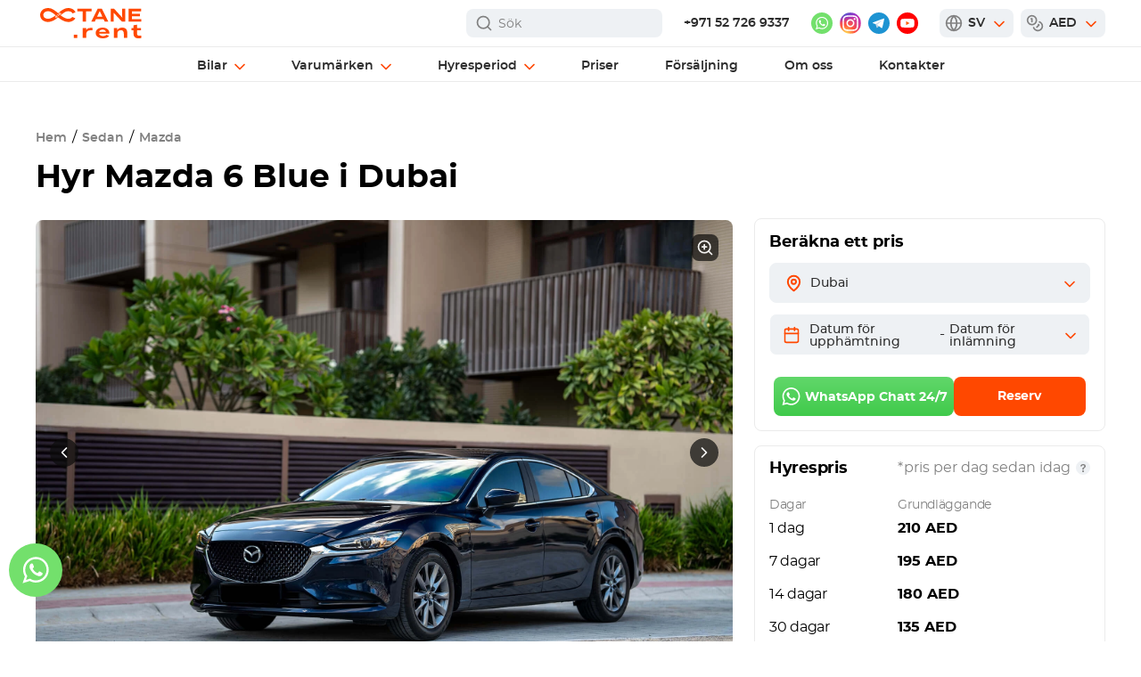

--- FILE ---
content_type: text/html; charset=UTF-8
request_url: https://octane.rent/sv/sedan/mazda-6-blue/
body_size: 130627
content:
<!DOCTYPE html>
<html lang="sv" prefix="og: https://ogp.me/ns#" class="no-js">
<head>
    <meta charset="UTF-8">
    <meta name="viewport" content="width=device-width">
    <meta name="viewport" content="width=device-width, initial-scale=1, minimum-scale=1, maximum-scale=5, viewport-fit=cover">
    	<style data-no-translation="" data-no-auto-translation="">img:is([sizes="auto" i], [sizes^="auto," i]) { contain-intrinsic-size: 3000px 1500px }</style>
	
<!-- Sökmotoroptimering av Rank Math PRO – https://rankmath.com/ -->
<title>Hyr Mazda 6 Blue i Dubai - Octane.Rent</title>
<meta name="description" content="Hyr en Mazda 6 Blue i Dubai: ingen deposition, leverans 24/7 $ Bästa pris 210 AED (60$) per dag ✓ Enkel bokning online, högkvalitativ service, kundsupport." data-no-translation="" data-no-auto-translation="">
<meta name="robots" content="follow, index, max-snippet:-1, max-video-preview:-1, max-image-preview:large">
<link rel="canonical" href="https://octane.rent/sv/sedan/mazda-6-blue/" data-no-translation="" data-no-auto-translation="">
<meta property="og:locale" content="sv_SE">
<meta property="og:type" content="website">
<meta property="og:title" content="Hyr Mazda 6 Blue i Dubai - Octane.Rent">
<meta property="og:description" content="Hyr en Mazda 6 Blue i Dubai: ingen deposition, leverans 24/7 $ Bästa pris 210 AED (60$) per dag ✓ Enkel bokning online, högkvalitativ service, kundsupport." data-no-translation="" data-no-auto-translation="">
<meta property="og:url" content="https://octane.rent/sv/sedan/mazda-6-blue/">
<meta property="og:site_name" content="octane.rent" data-no-translation="" data-no-auto-translation="">
<meta property="og:updated_time" content="2024-12-13T09:38:59+04:00">
<meta property="og:image" content="https://octane.rent/wp-content/uploads/2023/12/mazda-6-blue-3.jpg" data-no-translation="" data-no-auto-translation="">
<meta property="og:image:secure_url" content="https://octane.rent/wp-content/uploads/2023/12/mazda-6-blue-3.jpg" data-no-translation="" data-no-auto-translation="">
<meta property="og:image:width" content="2000">
<meta property="og:image:height" content="1333">
<meta property="og:image:alt" content="Mazda 6 Blå">
<meta property="og:image:type" content="image/jpeg">
<meta name="twitter:card" content="summary_large_image">
<meta name="twitter:title" content="Hyr Mazda 6 Blue i Dubai - Octane.Rent">
<meta name="twitter:description" content="Hyr en Mazda 6 Blue i Dubai: ingen deposition, leverans 24/7 $ Bästa pris 210 AED (60$) per dag ✓ Enkel bokning online, högkvalitativ service, kundsupport." data-no-translation="" data-no-auto-translation="">
<meta name="twitter:image" content="https://octane.rent/wp-content/uploads/2023/12/mazda-6-blue-3.jpg" data-no-translation="" data-no-auto-translation="">
<!-- /Rank Math SEO-tillägg för WordPress -->

<link rel="dns-prefetch" href="//octane.rent" data-no-translation="" data-no-auto-translation="">








<link rel="shortcut icon" type="image/x-icon" href="https://octane.rent/wp-content/themes/quattro/assets/octane_favicon.ico" data-no-translation="" data-no-auto-translation="">
<link rel="alternate" hreflang="en" href="https://octane.rent/sedan/mazda-6-blue/" data-no-translation="" data-no-auto-translation="">
<link rel="alternate" hreflang="de" href="https://octane.rent/de/sedan/mazda-6-blue/" data-no-translation="" data-no-auto-translation="">
<link rel="alternate" hreflang="ru" href="https://octane.rent/ru/sedan/mazda-6-blue/" data-no-translation="" data-no-auto-translation="">
<link rel="alternate" hreflang="nl" href="https://octane.rent/nl/sedan/mazda-6-blue/" data-no-translation="" data-no-auto-translation="">
<link rel="alternate" hreflang="ar" href="https://octane.rent/ar/sedan/mazda-6-blue/" data-no-translation="" data-no-auto-translation="">
<link rel="alternate" hreflang="fr" href="https://octane.rent/fr/sedan/mazda-6-blue/" data-no-translation="" data-no-auto-translation="">
<link rel="alternate" hreflang="it" href="https://octane.rent/it/sedan/mazda-6-blue/" data-no-translation="" data-no-auto-translation="">
<link rel="alternate" hreflang="es" href="https://octane.rent/es/sedan/mazda-6-blue/" data-no-translation="" data-no-auto-translation="">
<link rel="alternate" hreflang="pt" href="https://octane.rent/pt/sedan/mazda-6-blue/" data-no-translation="" data-no-auto-translation="">
<link rel="alternate" hreflang="da" href="https://octane.rent/da/sedan/mazda-6-blue/" data-no-translation="" data-no-auto-translation="">
<link rel="alternate" hreflang="sv" href="https://octane.rent/sv/sedan/mazda-6-blue/" data-no-translation="" data-no-auto-translation="">
<link rel="alternate" hreflang="tr" href="https://octane.rent/tr/sedan/mazda-6-blue/" data-no-translation="" data-no-auto-translation="">
<link rel="alternate" hreflang="zh" href="https://octane.rent/zh/sedan/mazda-6-blue/" data-no-translation="" data-no-auto-translation="">
<link rel="icon" href="https://octane.rent/wp-content/uploads/2023/10/octane_favicon.ico" sizes="32x32" data-no-translation="" data-no-auto-translation="">
<link rel="icon" href="https://octane.rent/wp-content/uploads/2023/10/octane_favicon.ico" sizes="192x192" data-no-translation="" data-no-auto-translation="">
<link rel="apple-touch-icon" href="https://octane.rent/wp-content/uploads/2023/10/octane_favicon.ico" data-no-translation="" data-no-auto-translation="">
<meta name="msapplication-TileImage" content="https://octane.rent/wp-content/uploads/2023/10/octane_favicon.ico">
<noscript><style data-no-translation="" data-no-auto-translation=""> .wpb_animate_when_almost_visible { opacity: 1; }</style></noscript>    <link rel="preload" href="/wp-content/themes/quattro/css/fonts/Montserrat/montserrat-bold-webfont.woff2" as="font" type="font/woff2" crossorigin data-no-translation="" data-no-auto-translation="">
    <link rel="preload" as="image" fetchpriority="high" href="https://octane.rent/wp-content/uploads/2023/12/mazda-6-blue-3-600x400.webp" type="image/webp" data-no-translation="" data-no-auto-translation="">    <script id="Cookiebot" src="https://consent.cookiebot.com/uc.js" data-cbid="c05e0f7c-2bab-4968-9f81-3404fb51ad9c" data-blockingmode="auto" type="text/javascript" class="wp-rocket-exclude" async data-cookieconsent="ignore" data-no-translation="" data-no-auto-translation=""></script>
    <!-- Google Tag Manager -->
    <script class="wp-rocket-exclude" async data-cookieconsent="ignore" data-no-translation="" data-no-auto-translation="">
        (function(w,d,s,l,i){w[l]=w[l]||[];w[l].push({'gtm.start':
                new Date().getTime(),event:'gtm.js'});var f=d.getElementsByTagName(s)[0],
            j=d.createElement(s),dl=l!='dataLayer'?'&l='+l:'';j.async=true;j.src=
            'https://www.googletagmanager.com/gtm.js?id='+i+dl;f.parentNode.insertBefore(j,f);
        })(window,document,'script','dataLayer','GTM-PC8MX68');
    </script>
    <!-- End Google Tag Manager -->
    <style class="wp-rocket-exclude" id="styles-all" data-no-translation="" data-no-auto-translation="">.online-booking-bg{position:fixed;background:rgba(0,0,0,0.85);top:0;left:0;width:100%;height:100%;z-index:998;display:none;}.online-booking{display:none;position:fixed;top:0;bottom:0;right:0;left:0;overflow-y:auto;opacity:0;visibility:hidden;transform:scale(0.98);z-index:1000;transition:opacity 0.3s ease,transform 0.3s ease,visibility 0.3s ease;border-radius:12px;width:100%;height:100%;}.online-booking span{direction:ltr;}.online-booking.active{opacity:1;visibility:visible;transform:scale(1);padding:60px 0;}.online-booking-content{background:white;border-radius:12px;padding:40px 50px;min-width:1000px;max-width:1000px;height:auto;min-height:710px;position:relative;margin:auto;}.online-booking-content.error-content{min-width:700px;max-width:700px;min-height:430px;}.online-booking-content-car{display:flex;flex-direction:row;flex-wrap:nowrap;}.online-booking-content .loader-wrap{display:block;border-radius:12px;}.online-booking-close{width:40px;height:40px;position:absolute;right:-55px;top:-15px;cursor:pointer;}.online-booking-center{min-width:100%;}.online-booking-left{flex:2;min-width:490px;max-width:490px;margin-right:60px;}.online-booking .breadcrumbs{margin-bottom:15px;display:flex;height:20px;align-items:center;gap:9px;}html[lang="ar"] .online-booking .breadcrumbs{direction:rtl;}.online-booking .breadcrumbs .breadcrumb-item{font-size:14px;font-style:normal;font-weight:600;line-height:normal;color:#818181;}.online-booking .breadcrumbs .breadcrumb-item.active{color:var(--pix-orange);cursor:pointer;}.online-booking .breadcrumbs .breadcrumb-item.pointer{cursor:pointer;}html[lang="ar"] .online-booking .breadcrumbs svg{transform:rotate(180deg);}.online-booking .car-title{font-size:36px;font-weight:800;margin-bottom:10px;line-height:1.2em;color:var(--pix-text-gray);}.online-booking .rental-dates{margin-bottom:30px;display:flex;align-items:center;}html[lang="ar"] .online-booking .rental-dates{direction:rtl;}.online-booking .rental-dates .calendar-icon{background-color:#F6F7F8;min-width:36px;max-width:36px;height:36px;border-radius:50%;display:flex;justify-content:center;align-items:center;}.online-booking .rental-dates .calendar-icon svg{margin-top:-2px;}.online-booking .rental-dates .calendar-dates{font-size:14px;margin-left:8px;font-weight:500;color:#0F0F0F;}.online-booking .rental-dates .calendar-dates i{font-family:monospace;}.online-booking .section{margin-bottom:10px;margin-top:30px;}.online-booking .section .section-title{font-size:22px;line-height:normal;font-weight:800;margin-bottom:13px;color:var(--pix-text-gray);}.online-booking .info-table{display:flex;padding:18px 16px;flex-direction:column;align-items:flex-start;gap:16px;align-self:stretch;border:1px solid var(--pix-grey-border);border-radius:8px;overflow:hidden;transition:max-height 0.4s ease;}html[lang="ar"] .online-booking .info-table{direction:rtl;}.info-table.expanded{max-height:1000px;}.online-booking .info-table .car-field{display:flex;line-height:initial;margin-top:10px;width:100%;}.online-booking .characteristics .car-field:nth-child(n+3){display:none;}.online-booking .info-table .car-field:first-child{margin-top:0;}.online-booking .info-table .car-field:last-child{color:var(--pix-text-gray);}.online-booking .info-table .car-field div:first-child{color:#818181;font-weight:500;}.online-booking .info-table .car-field .line{margin:0 10px;height:15px;flex:1;border-bottom:1px dashed var(--pix-grey-border);min-width:30px;}.online-booking .info-table .car-field div:last-child{text-align:right;font-weight:500;color:var(--pix-text-gray);}html[lang="ar"] .online-booking .info-table .car-field div:last-child{text-align:left;}.online-booking .more-info{margin-top:12px;background:none;border:none;color:#818181;cursor:pointer;font-size:14px;line-height:150%;margin-left:auto;display:table;}.online-booking .more-info span{border-bottom:1px dashed #818181;padding-bottom:1px;}.online-booking .more-info span:hover{border-bottom:1px dashed white;}.online-booking .more-info svg{margin-left:8px;}.online-booking .more-info.active svg{transform:rotate(-180deg);}.online-booking .online-booking-right{flex:1;min-width:280px;display:flex;flex-direction:column;gap:16px;}html[lang="ar"] .online-booking .online-booking-right{direction:rtl;}.online-booking .car-image{width:100%;height:225px;border-radius:8px;overflow:hidden;}.online-booking .car-image img{width:100%;height:100%;object-fit:cover;}.online-booking .rental-cost{margin-top:30px;font-size:16px;display:flex;flex-direction:column;}.rental-cost-title{font-size:22px;font-style:normal;font-weight:800;line-height:normal;margin-bottom:5px;}.online-booking .rental-line{display:flex;padding:15px 0;align-items:flex-start;flex-wrap:nowrap;align-self:stretch;border-bottom:1px solid var(--pix-grey-border);font-weight:600;color:var(--pix-text-gray);}.online-booking .options-line{padding:15px 0;border-bottom:1px solid var(--pix-grey-border);}.online-booking .options-line-title{color:var(--pix-text-gray);font-weight:600;font-size:16px;}.online-booking .option-line{display:flex;justify-content:space-between;align-items:flex-start;flex-wrap:wrap;padding:5px 0;font-size:16px;}.online-booking .line{margin:0 15px;height:18px;flex:1;border-bottom:1px dashed var(--pix-grey-border);}.online-booking .option-line span:first-child{color:#818181;font-style:normal;font-weight:500;line-height:1.4em;max-width:66%;}.online-booking .option-line span:nth-last-child(2){color:var(--pix-text-gray);font-weight:500;padding-right:5px;}html[lang="ar"] .online-booking .option-line span:nth-last-child(2){padding-right:0;padding-left:5px;}.online-booking .option-line span:last-child{color:var(--pix-text-gray);font-weight:500;}.online-booking .options-line.delivery .option-line span{line-height:normal;font-weight:500;}.online-booking .rental-line .date-interval{color:#818181;font-style:normal;font-weight:500;line-height:1.4em;}.online-booking .rental-line .date-interval i{font-family:monospace;}.online-booking .rental-line > span:last-child{text-align:right;white-space:nowrap;}.online-booking .rental-line.date-info span:nth-last-child(2){margin-left:auto;padding-right:5px;}html[lang="ar"] .online-booking .rental-line.date-info span:nth-last-child(2){margin-left:0;margin-right:auto;padding-right:0;padding-left:5px;}.online-booking .total-price{margin:18px 0 15px;line-height:1.3em;display:flex;justify-content:space-between;}.online-booking .total-price span:first-child{font-weight:600;color:var(--pix-text-gray);font-size:16px;}.online-booking .total-price span:not(:first-child){font-size:28px;font-weight:800;text-align:right;color:#263141;white-space:nowrap;}.online-booking .total-price span:nth-child(2){margin-left:auto;padding-right:8px;}html[lang="ar"] .online-booking .total-price span:nth-child(2){margin-left:0;margin-right:auto;padding-right:0;padding-left:8px;}.online-booking .rental-line.small{padding:25px 0 10px;border-bottom:0;gap:12px;flex-wrap:wrap;}.online-booking .rental-line-small{min-width:100%;display:flex;justify-content:space-between;align-items:flex-start;gap:5px;align-self:stretch;font-weight:500;line-height:150%;font-size:14px;}.online-booking .rental-line-small .line{height:15px;}.online-booking .rental-line-small span:first-child{color:#777;}.online-booking .rental-line-small span:last-child{color:var(--pix-text-gray);}.online-booking .rental-line #tax-price{margin-left:auto;white-space:nowrap;padding-right:5px;}html[lang="ar"] .online-booking .rental-line #tax-price{margin-left:0;margin-right:auto;padding-right:0;padding-left:5px;}.online-booking .rental-cost-note{padding-left:30px;background:url("/wp-content/plugins/online-booking/images/exclamation.svg") left top no-repeat;font-size:14px;color:#818181;line-height:150%;margin-bottom:5px;}html[lang="ar"] .online-booking .rental-cost-note{background:url("/wp-content/plugins/online-booking/images/exclamation.svg") right top no-repeat;padding-left:0;padding-right:30px;}.online-booking .continue-btn{background:var(--pix-main-color);color:white;font-size:14px;font-style:normal;font-weight:800;border:none;border-radius:6px;cursor:pointer;display:flex;height:44px;padding:4px 0;justify-content:center;align-items:center;align-self:stretch;transition:0.3s ease;}.online-booking .continue-btn.disabled{background:#2D2D2D;opacity:.3;cursor:default;}.online-booking .continue-btn:not(.disabled):hover{box-shadow:1px 1px 10px 4px rgba(0,0,0,0.1);}.online-booking .car-is-not-available{display:flex;flex-wrap:nowrap;background-color:#FEF5EB;padding:30px 40px;gap:50px;margin-top:20px;border-radius:15px;}html[lang="ar"] .online-booking .car-is-not-available{direction:rtl;}.online-booking .car-is-not-available .car-img{min-width:146px;max-width:146px;height:94px;border-radius:10px;overflow:hidden;display:flex;align-items:center;}.online-booking .car-is-not-available .car-img img{width:100%;height:100%;object-fit:cover;}.online-booking .car-is-not-available .dates-period{display:flex;flex-wrap:wrap;font-weight:800;font-size:18px;margin-bottom:10px;margin-left:-3px;color:var(--pix-orange);padding-top:3px;}.online-booking .car-is-not-available .dates-period svg{margin-right:10px;}html[lang="ar"] .online-booking .car-is-not-available .dates-period svg{margin-right:0;margin-left:10px;}.online-booking .car-is-not-available .dates-period span{padding-top:3px;}.online-booking .car-is-not-available .dates-period .not-available-str{min-width:100%;padding-left:38px;font-weight:800 !important;}.online-booking .car-is-not-available .dates-and-car-title div:not(:first-child){font-weight:500;}.online-booking .car-is-not-available .dates-and-car-title{line-height:1.5em;color:var(--pix-text-gray);}a[data-id="whatsapp"] svg{margin-right:3px;}.online-booking .custom-datepicker{top:55px;}.online-booking .dates-and-title{flex:1;border-radius:8px;border:1px solid white;background:url('/wp-content/themes/quattro/images/date.svg') 12px center no-repeat #EEF1F4;padding:0 40px 0 42px;color:var(--pix-text-gray);display:flex;flex-wrap:nowrap;position:relative;cursor:pointer;overflow:hidden;height:45px;}html[lang="ru"] .online-booking .dates-and-title{padding:0 38px 0 40px;}html[lang="ar"] .online-booking .dates-and-title{background:url('/wp-content/themes/quattro/images/date.svg') 96% center no-repeat #EEF1F4;padding:0 44px;direction:rtl;order:2;}.online-booking .dates-and-title:after{content:"";height:100%;width:38px;position:absolute;right:0;vertical-align:top;-webkit-transition:color .33s,transform .33s;transition:color .33s,transform .33s;background:url(/wp-content/themes/quattro/images/arrow-down.svg) center no-repeat #EEF1F4;top:0;}html[lang="ar"] .online-booking .dates-and-title:after{right:auto;left:13px;}.online-booking .dates-wrap{display:flex;flex-wrap:nowrap;}.online-booking .dates{position:relative;}.online-booking .dates:not(.ranges){display:flex;flex-direction:row;align-items:flex-end;position:relative;gap:10px;}.online-booking .dates .dates-title{display:flex;position:relative;font-size:14px;line-height:1em;font-weight:700;color:var(--pix-text-gray);margin-bottom:5px;align-items:center;}html[lang="ar"] .online-booking .dates .dates-title{text-align:right;direction:rtl;}.online-booking .dates .slash{padding:0 5px;display:flex;align-items:center;}.online-booking .dates input{position:absolute;left:0;top:0;width:100%;height:100%;opacity:0;display:none;}.online-booking .dates .date-start,.online-booking .dates .date-end{position:relative;display:flex;flex-wrap:nowrap;flex-direction:row;align-items:center;font-size:14px;line-height:14px;font-weight:500;cursor:pointer;height:100%;}html[lang="ar"] .online-booking .dates .date-start,html[lang="ar"] .online-booking .dates .date-end{justify-content:flex-end;}.online-booking .dates .dates-wrap span{margin-top:3px;letter-spacing:-.2px;}html:not([lang="en"]) .online-booking .dates .dates-wrap span{letter-spacing:-.3px;}html[lang="ru"] .online-booking .dates .dates-wrap span{letter-spacing:-.45px;}html[lang="ar"] .online-booking .dates span{direction:rtl;}.online-booking .errors:not(.notes) .error{margin-top:15px;margin-bottom:10px;font-family:var(--pix-main-font);font-size:16px;line-height:16px;color:red;font-weight:500;}.online-booking .errors.notes .error{padding-left:30px;background:url("/wp-content/plugins/online-booking/images/exclamation.svg") left top no-repeat;font-size:14px;color:#818181;line-height:22px;margin-top:10px;}html[lang="ar"] .online-booking .errors.notes .error{background:url("/wp-content/plugins/online-booking/images/exclamation.svg") right top no-repeat;padding-left:0;padding-right:30px;}.online-booking input[type="date"]::-webkit-calendar-picker-indicator{background:transparent;bottom:0;color:transparent;cursor:pointer;height:auto;left:0;position:absolute;right:0;top:0;width:auto;}.online-booking .dates-and-title .calendar-dates{position:relative;display:flex;flex-wrap:nowrap;flex-direction:row;align-items:center;height:45px;font-size:14px;line-height:14px;font-weight:500;cursor:pointer;color:#0F0F0F;}.online-booking .dates-and-title .calendar-dates span{margin:0;}.online-booking .dates-and-title .calendar-dates span:first-child{padding-right:4px;}.online-booking .dates-and-title .calendar-dates span:last-child{padding-left:4px;}.online-booking .dates-and-title .calendar-dates i{font-family:monospace;padding:0 3px;}.online-booking .alternative-dates-title{font-weight:800;font-size:22px;margin-top:20px;}.online-booking .alternative-dates .error{color:#d35400;font-weight:600;margin-bottom:.5rem;}.online-booking .dates-options{display:flex;flex-direction:column;}.online-booking .alternative-dates .date-option{border:1px solid #EBEBEB;border-radius:8px;padding:14px 12px;font-size:13px;font-weight:500;cursor:pointer;display:flex;align-items:center;flex-wrap:nowrap;height:45px;margin-top:10px;}.online-booking .alternative-dates .date-option div:not(.checkbox){padding-top:2px;}.online-booking .alternative-dates .date-option div:last-child{color:#818181;font-size:13px;padding-left:5px;}html[lang="ar"] .online-booking .alternative-dates .date-option{direction:rtl;}.online-booking .alternative-dates .date-option.active{border:1px solid var(--pix-orange);font-size:14px;}.online-booking .alternative-dates .date-option .checkbox{margin-right:11px;display:flex;justify-content:center;align-items:center;opacity:1;border:1px solid #2D2D2D;position:relative;min-width:16px;max-width:16px;height:16px;border-radius:50%;}html[lang="ar"] .online-booking .alternative-dates .date-option .checkbox{margin-left:11px;margin-right:0;}.online-booking .alternative-dates .date-option.active .checkbox{border:1px solid var(--pix-orange);}.online-booking .alternative-dates .date-option .checkbox:after{content:"";width:8px;height:8px;background-color:var(--pix-orange);border-radius:50%;opacity:0;}.online-booking .alternative-dates .date-option.active .checkbox:after{opacity:1;}.online-booking .alternative-dates .date-option label{cursor:pointer;margin:0;}.online-booking .change-dates{background:var(--pix-main-color);color:white;font-size:14px;font-style:normal;font-weight:800;border:none;border-radius:6px;cursor:pointer;display:flex;min-width:100px;max-width:100px;height:44px;line-height:normal;text-align:center;padding:4px 25px;justify-content:center;align-items:center;transition:0.3s ease;}.online-booking .ranges .change-dates{min-width:100%;max-width:100%;margin-top:20px;transition:0s ease;}.online-booking .time-picker{height:100%;margin-left:5px;white-space:nowrap;letter-spacing:-.2px;}html:not([lang="en"]) .online-booking .time-picker{letter-spacing:-.3px;}html[lang="ar"] .online-booking .time-picker{margin-left:0;margin-right:8px;}.online-booking .time-selected{display:flex;align-items:center;width:100%;height:100%;cursor:pointer;background-color:transparent;border-radius:4px;}.online-booking .time-label{margin-top:3px;}.online-booking .date-wrap .arrow{display:none;}.online-booking .time-dropdown{position:absolute;top:100%;left:0;right:0;border:1px solid #ccc;background:#fff;z-index:10;display:none;max-height:200px;overflow-y:auto;border-radius:4px;}.online-booking .time-option{padding:10px;cursor:pointer;}.online-booking .time-option:hover{background-color:#f0f0f0;}.online-booking .time-picker.open .time-dropdown{display:block;}.online-booking .time-picker.open .arrow{transform:rotate(180deg);}.crm-no-response{font-weight:500;margin-top:20px;line-height:22px;display:none;}.online-booking .message-us{display:flex;border-radius:15px;white-space:normal;background-color:#F5F5F5;flex-direction:column;flex:1;padding:25px 30px;align-items:center;}.online-booking .message-us-title{font-size:16px;line-height:1.2em;font-weight:800;text-align:center;}.online-booking .message-us-description{margin-top:8px;font-size:14px;font-weight:500;line-height:150%;text-align:center;color:#818181;}.online-booking .message-us a[data-id="whatsapp"],.online-booking .message-us-long-lease a[data-id="whatsapp"]{margin-top:15px;width:100%;max-width:240px;height:44px;color:white !important;font-size:14px;font-weight:800;border-radius:8px;background:linear-gradient(180deg,#61D76A 0%,#40CA4B 100%);display:flex;align-items:center;justify-content:center;flex-wrap:wrap;line-height:initial;order:1;}.online-booking .message-us-long-lease{display:flex;flex-wrap:nowrap;align-items:flex-end;}html[lang="ar"] .online-booking .message-us-long-lease{direction:rtl;}.online-booking .message-us-long-lease .message-us-title{text-align:left;font-size:22px;}html[lang="ar"] .online-booking .message-us-long-lease .message-us-title{text-align:right;}.online-booking .message-us-long-lease .message-us-description{text-align:left;font-size:16px;padding-right:15px;color:var(--pix-text-gray);}html[lang="ar"] .online-booking .message-us-long-lease .message-us-description{text-align:right;padding-right:0;padding-left:15px;}.online-booking .keep-this-car{margin-top:60px;}.online-booking .keep-this-car-title{font-weight:700;font-size:28px;line-height:1em;color:var(--pix-text-gray);}.online-booking .keep-this-car-info{font-weight:500;font-size:16px;line-height:1.5em;margin-top:10px;color:var(--pix-text-gray);}.online-booking .next-available-periods{display:flex;flex-wrap:nowrap;flex-direction:row;align-items:flex-start;gap:60px;}.online-booking .next-available-periods .info-and-dates{flex:0 0 440px;}.online-booking .next-available-periods-title{margin-top:30px;font-weight:700;font-size:22px;line-height:1em;color:var(--pix-text-gray);margin-bottom:10px;}.similar-cars-block{margin-top:60px;}.similar-cars-info{max-width:668px;}html[lang="ar"] .similar-cars-info{margin-left:auto;}.similar-cars-info div:first-child{font-weight:700;font-size:28px;line-height:1em;color:var(--pix-text-gray);}.similar-cars-info div:last-child{font-weight:500;font-size:16px;line-height:1.5em;margin-top:10px;color:var(--pix-text-gray);}.similar-cars-title-wrap{margin-top:30px;display:flex;align-items:center;justify-content:space-between;flex-direction:row;}.similar-cars-title{font-weight:700;font-size:22px;line-height:22px;padding-right:30px;color:var(--pix-text-gray);}.similar-cars-title span:not(:first-child){color:var(--pix-orange);}.similar-cars-title-wrap a{color:var(--pix-orange) !important;font-size:18px;font-weight:600;display:flex;align-items:center;justify-content:space-between;flex-direction:row;margin-right:100px;white-space:nowrap;}.similar-cars-title-wrap a span{padding-top:2px;}.similar-cars-title-wrap a svg{margin-left:13px;}.similar-cars-block .cars-list{margin-top:10px;display:grid;gap:30px 40px;grid-template-columns:repeat(3,1fr);}.similar-cars-block .car .image{width:100%;height:156px;overflow:hidden;border-radius:8px;}.similar-cars-block .car .image img{width:100%;height:100%;object-fit:cover;}.similar-cars-block .car .name{font-size:18px;font-weight:800;line-height:normal;margin-top:15px;color:var(--pix-text-gray);}.similar-cars-block .car .pix-sale-box-price{color:var(--pix-text-gray);font-weight:600;margin-top:6px;}.similar-cars-block .car .price span:not(:last-child){color:var(--pix-orange);}.similar-cars-block .owl-nav{position:absolute;top:-44px;right:0;display:flex;flex-direction:row;flex-wrap:nowrap;justify-content:space-between;}.similar-cars-block .owl-nav button{min-width:28px;max-width:28px;height:28px;}.similar-cars-block .owl-nav button span{display:none;}.similar-cars-block .owl-nav button.owl-prev{margin-right:10px;}.similar-cars-block .owl-nav button.owl-prev.disabled,.similar-cars-block .owl-nav button.owl-next.disabled{opacity:.7;cursor:default;}.owl-carousel.cars-list .owl-nav button.owl-prev{background:url(/wp-content/themes/quattro/images/arrow-left-grey.svg) left center no-repeat;}.owl-carousel.cars-list .owl-nav button.owl-next{background:url(/wp-content/themes/quattro/images/arrow-right-grey.svg) left center no-repeat;}.online-booking .additional-options{margin-top:50px;}.online-booking .additional-options-title{font-size:24px;font-weight:bold;margin-bottom:15px;color:var(--pix-text-gray);}.online-booking .option-card{display:flex;background-color:#E3F6CF;padding:10px 30px 20px;border-radius:10px;margin-bottom:10px;}.option-card.disabled{background-color:rgba(238,241,244,0.7);}.option-card.disabled{}.online-booking .icon{min-width:70px;max-width:70px;height:70px;margin-right:5px;margin-left:-10px;}.online-booking .icon.no-deposit{background:url("/wp-content/plugins/online-booking/images/no-deposit.svg") center no-repeat;}.online-booking .icon.octane-shield{background:url("/wp-content/plugins/online-booking/images/octane-shield.svg") center no-repeat;}.online-booking .icon.octane-freedom{background:url("/wp-content/plugins/online-booking/images/octane-freedom.svg") center no-repeat;}.online-booking .icon.child-seat{background:url("/wp-content/plugins/online-booking/images/child-seat.svg") center no-repeat;}.online-booking .icon.additional-driver{background:url("/wp-content/plugins/online-booking/images/additional-driver.svg") center no-repeat;}.online-booking .option-content{flex-grow:1;}.online-booking .option-header{display:flex;align-items:center;justify-content:space-between;line-height:1em;margin-top:7px;}.online-booking .option-title{font-weight:600;font-size:16px;color:var(--pix-text-gray);}.online-booking .option-price{font-weight:700;margin-left:auto;margin-right:20px;color:var(--pix-text-gray);white-space:nowrap;}.online-booking .option-text{font-size:14px;margin-top:8px;font-weight:500;line-height:150%;color:var(--pix-text-gray);}.online-booking .option-text *{font-size:14px;line-height:150%;}.online-booking .option-text-detail{display:none;}.online-booking .option-card.disabled .option-text{opacity:0.5;}.online-booking .option-subtitle{font-size:14px;margin-top:10px;font-weight:700;color:var(--pix-text-gray);}.online-booking .option-list{font-size:14px;margin-top:6px;}.online-booking .option-list > div{margin-bottom:6px;}.online-booking .option-list > div strong{font-size:14px;color:var(--pix-text-gray);display:block;}.online-booking .more-info-option{height:16px;font-size:13px;color:#4F5B44;line-height:1em;text-decoration:none;margin-top:8px;display:flex;align-items:center;flex-wrap:nowrap;cursor:pointer;}.online-booking .more-info-option span{border-bottom:1px dashed #4F5B44;display:inline-block;}.online-booking .more-info-option i{background:url("/wp-content/plugins/online-booking/images/arrow-down.svg") right center no-repeat;min-width:16px;max-width:16px;height:16px;margin-left:6px;}.online-booking .more-info-option.active i{transform:rotate(-180deg);}.online-booking .option-card.disabled .more-info-option i{background:url("/wp-content/plugins/online-booking/images/arrow-down-grey.svg") right center no-repeat;}.online-booking .switch{position:relative;display:inline-block;width:40px;height:22px;margin-bottom:0;}.online-booking .switch input{opacity:0;width:0;height:0;}.online-booking .slider{position:absolute;cursor:pointer;height:auto;top:0;left:0;right:0;bottom:0;background-color:#ccc;border-radius:34px;transition:0.4s;}.online-booking .slider:before{position:absolute;content:"";height:18px;width:18px;left:2px;bottom:2px;background-color:white;border-radius:50%;transition:0.4s;}.online-booking input:checked + .slider{background-color:#44A222;}.online-booking input:checked + .slider:before{transform:translateX(18px);}.online-booking .controls{display:flex;flex-wrap:nowrap;align-items:center;margin-top:7px;height:20px;}.online-booking .controls button{width:20px;height:100%;border-radius:50%;cursor:pointer;display:flex;align-items:center;justify-content:center;}.online-booking .controls button svg{min-width:40px;height:40px;margin-top:8px;}.online-booking .controls span{width:24px;height:100%;text-align:center;margin:0 6px;line-height:20px;}.option-card[data-code="additional-driver"] .more-info-option{margin-top:14px;}.booking-form .section-details{margin-bottom:20px;}.booking-form .section-title-wrap{display:flex;flex-wrap:nowrap;justify-content:space-between;}html[lang="ar"] .booking-form .section-title-wrap{direction:rtl;}.booking-form .section-title{font-size:22px;font-weight:700;margin-bottom:15px;}.booking-form .section-address{padding-left:26px;height:24px;background:url("/wp-content/plugins/online-booking/images/map.svg") left center no-repeat;font-weight:600;white-space:nowrap;word-break:break-all;padding-right:10px;}.booking-form .dropdown-block{background:#EEF1F4;padding:12px 16px;border-radius:8px;margin-bottom:15px;}html[lang="ar"] .booking-form .dropdown-block{direction:rtl;}.booking-form .dropdown-label{display:block;color:#818181;font-size:12px;margin-bottom:0;}.booking-form .dropdown-wrapper{position:relative;background:#f0f2f5;padding:0;cursor:pointer;border:1px solid transparent;outline:none;line-height:normal;}.booking-form .dropdown-selected{display:flex;justify-content:space-between;align-items:center;}.booking-form .dropdown-title{font-weight:500;font-size:14px;}.booking-form .dropdown-price{margin-left:auto;margin-right:5px;display:flex;flex-wrap:nowrap;align-items:center;white-space:nowrap;}html[lang="ar"] .booking-form .dropdown-selected .dropdown-price{margin-left:30px;margin-right:auto;}html[lang="ar"] .booking-form .dropdown-list .dropdown-price{margin-left:6px;margin-right:auto;}.booking-form .dropdown-price span:first-child{font-weight:bold;font-size:14px;}html[lang="ar"] .booking-form .dropdown-price span:first-child{padding-left:5px;}.booking-form .dropdown-price span:first-child span{padding-left:5px;}html[lang="ar"] .booking-form .dropdown-price span:first-child span{padding-left:0;padding-right:5px;}.booking-form .dropdown-selected .dropdown-price{margin-right:20px;}html[lang="ar"] .booking-form .dropdown-selected .dropdown-price{margin-right:0;margin-left:30px;}.dropdown-price-info{position:relative;display:inline-block;}.dropdown-price-info i{display:block;min-width:20px;max-width:20px;height:20px;margin-left:6px;margin-top:-4px;background:url("/wp-content/plugins/online-booking/images/info.svg") center no-repeat;}.dropdown-price-info-text{display:none;position:absolute;bottom:120%;max-width:280px;min-width:250px;background-color:#fff;color:#000;border:1px solid #ccc;padding:12px 22px 12px 16px;border-radius:8px;box-shadow:0 4px 12px rgba(0,0,0,0.15);z-index:100;font-size:14px;white-space:normal;}html[lang="ar"] .dropdown-price-info-text{text-align:right !important;}.dropdown-price-info-text .close-btn{display:none;position:absolute;top:0;right:0;cursor:pointer;font-weight:bold;font-size:24px;padding:0 8px;}.booking-form .dropdown-arrow{background:url("/wp-content/plugins/online-booking/images/arrow-down-orange.svg") center no-repeat;min-width:20px;max-width:20px;height:21px;margin-top:-22px;}html[lang="ar"] .booking-form .dropdown-arrow{position:absolute;left:0;}.booking-form .dropdown-list{display:none;position:absolute;top:100%;left:0;width:calc(100% + 32px);margin-left:-16px;margin-top:4px;background:#fff;border:1px solid #ddd;border-radius:8px;z-index:10;list-style:none;padding:0;box-shadow:0 4px 10px rgba(0,0,0,0.1);}.booking-form .dropdown-list li{padding:10px 16px;cursor:pointer;font-size:14px;display:flex;flex-wrap:nowrap;justify-content:space-between;}.booking-form .section-item{background:#EEF1F4;padding:12px 16px;border-radius:8px;margin-bottom:15px;position:relative;}.booking-form .section-item.time-block,.booking-form .section-item.time-block *{cursor:pointer;}.booking-form .section-item.time-block:before{content:"";position:absolute;left:0;width:100%;bottom:0;background:#EEF1F4;border-radius:8px;height:100%;z-index:1;}.booking-form .section-item.time-block:after{content:"";position:absolute;left:0;width:100%;bottom:-3px;background:rgb(255,153,0);border-radius:8px;height:100%;}.booking-form .section-item.time-block .arrow{background:url(images/arrow-down-orange.svg) center no-repeat;min-width:20px;max-width:20px;height:21px;position:absolute;right:16px;top:50%;margin-top:-10px;z-index:1;cursor:pointer;}html[lang="ar"] .booking-form .section-item.time-block .arrow{right:auto;left:16px;}.booking-form .section-item.time-block .dropdown-list{margin-left:0;width:100%;top:75%;flex-wrap:wrap;}.booking-form .section-item.time-block .time-dropdown li{padding:3px 16px;min-width:33%;max-width:33%;}.booking-form .section-item label{display:block;position:relative;color:#818181;font-size:12px;z-index:1;line-height:1.2em;}.booking-form .section-item input{display:block;border:0;width:100%;background-color:transparent;font-size:14px;line-height:16px;}html[lang="ar"] .booking-form .section-item input{text-align:right;}.booking-form .section-item input[type="range"]{position:absolute;left:6px;bottom:-3px;z-index:1;}.booking-form .section-item .time{font-size:14px;line-height:16px;position:relative;z-index:1;}.booking-form .section-item .time-slider{width:calc(100% - 12px);-webkit-appearance:none;appearance:none;--green-start:33.333%;--green-end:91.666%;background:linear-gradient( to right,rgb(255,153,0) 0%,rgb(255,153,0) var(--green-start),#3CBA54 var(--green-start),#3CBA54 var(--green-end),rgb(255,153,0) var(--green-end),rgb(255,153,0) 100% );height:3px;border-radius:8px;outline:none;}.booking-form .section-item .time-slider::-webkit-slider-thumb{-webkit-appearance:none;appearance:none;width:16px;height:16px;background:var(--pix-orange);border-radius:50%;cursor:pointer;border:2px solid white;}.booking-form .section-item .time-slider::-moz-range-thumb{width:16px;height:16px;background:var(--pix-orange);border-radius:50%;cursor:pointer;}.booking-form .section-item.time-block > span{position:absolute;z-index:1;right:16px;bottom:12px;line-height:1em;}html[lang="ar"] .booking-form .section-item.time-block span:last-child{right:auto;left:16px;}.booking-form .section-item.telegram_nickname-input-wrap:before{content:"@";position:absolute;left:14px;top:6px;color:#2D2D2D;}html[lang="ar"] .booking-form .section-item.telegram_nickname-input-wrap:before{left:auto;right:14px;}.booking-form .section-item.telegram_nickname-input-wrap input{padding-left:25px;}html[lang="ar"] .booking-form .section-item.telegram_nickname-input-wrap input{padding-left:0;padding-right:25px;}.booking-form .section-summary{background:#F5F5F5;padding:23px 30px;margin-top:12px;border-radius:15px;}.booking-form .section-summary-title{font-size:16px;font-style:normal;font-weight:800;padding-left:0;}.booking-form .section-summary > div:not(.section-summary-title){padding-left:30px;font-size:14px;font-weight:500;margin-top:4px;background-position:left top !important;}html[lang="ar"] .booking-form .section-summary > div:not(.section-summary-title){direction:rtl;background-position:right center !important;padding-left:0;padding-right:30px;}.booking-form .time-note,.booking-form .return-time-note{padding-left:30px;background:url("/wp-content/plugins/online-booking/images/exclamation.svg") left top no-repeat;font-size:14px;color:#818181;line-height:150%;margin-bottom:18px;}.booking-form .time-note a,.booking-form .return-time-note a{color:var(--pix-orange);text-decoration:none;border-bottom:1px dashed var(--pix-orange);display:table;line-height:1em;}.booking-form .time-note a .time,.booking-form .return-time-note a .time{padding-left:5px;}.booking-form .section-summary .location{background:url("/wp-content/plugins/online-booking/images/map.svg") no-repeat;}.booking-form .section-summary .date{background:url("/wp-content/plugins/online-booking/images/calendar.svg") no-repeat;display:flex;}.booking-form .section-summary .date span:nth-child(2){padding-left:5px;}html[lang="ar"] .booking-form .section-summary .date span:nth-child(2){padding-right:5px;}.booking-form .section-summary .note{background:url("/wp-content/plugins/online-booking/images/coin.svg") no-repeat;font-weight:800 !important;}.booking-form .return-details{margin-top:40px;}.booking-form .driver-details{margin-top:40px;}.booking-form .phone-input-wrap{min-height:62px;display:flex;align-items:center;position:relative;z-index:2;flex-wrap:wrap;}html[lang="ar"] .booking-form .phone-input-wrap{justify-content:flex-end;}.booking-form .driver-details .iti__country{font-size:14px;}.booking-form .driver-details .iti__country-list{width:230px !important;}.booking-form .driver-details .iti__flag-container{border-bottom:0 !important;margin-left:-9px;}.booking-form .driver-details .iti--allow-dropdown input{border:0;margin-top:3px !important;height:28px;}html[lang="ar"] .booking-form .driver-details .iti--allow-dropdown input{max-width:105px;text-align:left;}.booking-form .driver-details .iti--allow-dropdown input::-webkit-input-placeholder{color:#818181 !important;}.booking-form .driver-details .iti--allow-dropdown input::-moz-placeholder{color:#818181 !important;}.booking-form .driver-details .iti--allow-dropdown input:-ms-input-placeholder{color:#818181 !important;}.booking-form .driver-details .iti--allow-dropdown input::-ms-input-placeholder{color:#818181 !important;}.booking-form .driver-details .iti--allow-dropdown input::placeholder{color:#818181 !important;}.booking-form .iti--separate-dial-code .iti__selected-dial-code{margin-top:4px;}.booking-form .iti__arrow{margin-top:4px;}.booking-form .section-item-messengers{margin-bottom:25px;}.booking-form .messengers-note{color:#818181;font-size:14px;line-height:150%;}.booking-form .messenger-select{margin-top:10px;display:flex;flex-wrap:nowrap;gap:10px;}html[lang="ar"] .booking-form .messenger-select{justify-content:flex-end;}.booking-form .messenger{height:44px;display:flex;flex-wrap:nowrap;align-items:center;border:1px solid #EBEBEB;padding:4px 12px;border-radius:8px;cursor:pointer;font-size:14px;font-weight:600;color:var(--pix-text-gray);}.booking-form .messenger .radio{min-width:16px;max-width:16px;height:16px;border-radius:50%;border:1px solid #2D2D2D;position:relative;margin-right:8px;}.booking-form .messenger.active{border:1px solid var(--pix-orange);}.booking-form .messenger.active .radio{border:1px solid var(--pix-orange);}.booking-form .messenger.active .radio:before{content:"";position:absolute;width:8px;height:8px;border-radius:50%;background-color:var(--pix-orange);left:50%;top:50%;margin-left:-4px;margin-top:-4px;}.booking-form .section-item-messengers input{display:none;}.booking-form .section-item.addition-info{padding:12px 16px 0;}.booking-form textarea{width:100%;min-height:16px;height:16px;max-height:250px;min-width:100%;max-width:100%;background-color:transparent;border:0;font-size:14px;line-height:16px;}html[lang="ar"] .booking-form textarea{text-align:right;}.booking-form .section-item.addition-info .error-message{margin:-5px 0 0;padding-bottom:10px;}html[lang="ar"] .booking-form .checkboxes{direction:rtl;}.booking-form .checkboxes label{display:flex;flex-wrap:nowrap;align-items:flex-start;margin:12px 0 0 0;font-size:14px;cursor:pointer;line-height:1.4em;pointer-events:none;}.booking-form .checkboxes label a{color:var(--pix-orange);text-decoration:underline;}.booking-form .checkboxes label span{pointer-events:auto;}.booking-form .checkboxes input[type="checkbox"]{display:none;}.booking-form .checkboxes .checkmark{min-width:18px;max-width:18px;height:18px;background-color:transparent;border-radius:3px;margin-right:12px;border:1px solid var(--pix-orange);}html[lang="ar"] .booking-form .checkboxes .checkmark{margin-left:12px;margin-right:0;}.booking-form .checkboxes label.active .checkmark{background-color:var(--pix-orange);}.booking-form .checkboxes label.active .checkmark{background:url("/wp-content/plugins/online-booking/images/check.svg") center no-repeat var(--pix-orange);}.booking-form .error-message{min-width:100%;display:block;color:red;font-size:12px;margin-top:3px;font-weight:600;}.booking-form .checkboxes-note{margin-top:10px;font-size:12px;line-height:1.2em;}.payment-options-wrap{margin-top:20px;}.payment-options-title{font-size:22px;font-style:normal;font-weight:800;color:var(--pix-text-gray);}.payment-options{margin-top:16px;display:flex;flex-wrap:nowrap;gap:10px;}.payment-option{height:44px;display:flex;flex-wrap:nowrap;align-items:center;border:1px solid #EBEBEB;padding:4px 12px;border-radius:8px;cursor:pointer;font-size:14px;font-weight:600;line-height:normal;text-align:left;color:var(--pix-text-gray);}html[lang="ru-RU"] .payment-option{font-size:13px;}.payment-option .radio{min-width:16px;max-width:16px;height:16px;border-radius:50%;border:1px solid #2D2D2D;position:relative;margin-right:8px;color:var(--pix-text-gray);}html[lang="ar"] .payment-option.radio{margin-right:0;margin-left:8px;}.payment-option.active{border:1px solid var(--pix-orange);}.payment-option.active .radio{border:1px solid var(--pix-orange);}.payment-option.active .radio:before{content:"";position:absolute;width:8px;height:8px;border-radius:50%;background-color:var(--pix-orange);left:50%;top:50%;margin-left:-4px;margin-top:-4px;}.payment-options-wrap input{display:none;}.button-pay{margin-top:30px;min-width:200px;max-width:200px;background:var(--pix-main-color);color:white;font-size:14px;font-style:normal;font-weight:800;border:none;border-radius:6px;cursor:pointer;display:flex;height:44px;padding:4px 0;justify-content:center;align-items:center;align-self:stretch;transition:0.3s ease;}.booking-confirmed{padding:50px 0 70px;min-height:80vh;}.booking-confirmed .container{display:flex;flex-wrap:nowrap;}.booking-confirmed-left{flex:1;}html[lang="ar"] .booking-confirmed-left{direction:rtl;}.booking-confirmed-right{min-width:350px;max-width:350px;margin-left:100px;}html[lang="ar"] .booking-confirmed-right{direction:rtl;}.booking-confirmed-right .car-image{width:100%;height:225px;border-radius:8px;overflow:hidden;}.booking-confirmed-right .car-image img{width:100%;height:100%;object-fit:cover;}.booking-confirmed h1{font-size:36px;margin-bottom:35px;color:var(--pix-text-gray);}.booking-confirmed .confirmation-box{background:#E3F6CF;border-radius:15px;padding:30px 40px;margin-bottom:16px;}.booking-confirmed .confirmation-box-text{margin:10px 0 0;font-size:16px;font-style:normal;font-weight:500;line-height:150%;padding-right:70px;color:var(--pix-text-gray);}html[lang="ar"] .booking-confirmed .confirmation-box-text{padding-right:0;padding-left:70px;}.booking-confirmed .confirmation-box h2{font-size:22px;font-style:normal;font-weight:800;margin-top:0;color:var(--pix-text-gray);}.booking-confirmed .paid-option{font-weight:800;margin:15px 0 0;color:var(--pix-text-gray);}.booking-confirmed .paid-option strong{color:var(--pix-text-gray);}.booking-confirmed .paid-option a{color:#44A222;text-decoration:underline;font-weight:500;padding-left:10px;}.booking-confirmed .paid-option a:hover{text-decoration:none;}.booking-confirmed .checkboxes-note{font-size:14px;margin-top:10px;line-height:1.2em;}.booking-confirmed .pickup-return{border-radius:15px;padding:30px 40px;background-color:#EEF1F4;}.booking-confirmed .pickup-return h3{font-size:16px;font-weight:800;color:var(--pix-text-gray);}.booking-confirmed .pickup-return .return{margin-top:30px;}.booking-confirmed .pickup-return .str{padding-left:30px;font-size:14px;font-weight:500;margin-top:5px;background-position:left top !important;}html[lang="ar"] .booking-confirmed .pickup-return .str{background-position:right center !important;padding-left:0;padding-right:30px;}.booking-confirmed .pickup-return .address{background:url("/wp-content/plugins/online-booking/images/map.svg") no-repeat;}.booking-confirmed .pickup-return .date{background:url("/wp-content/plugins/online-booking/images/calendar.svg") no-repeat;}.booking-confirmed .client-details-wrap h3,.booking-confirmed .requirements h3,.booking-confirmed .vehicle-specs h3{font-size:22px;}.booking-confirmed .client-details-wrap,.booking-confirmed .requirements,.booking-confirmed .vehicle-specs{margin-top:40px;background-color:white;}.booking-confirmed .block-with-rows{margin-top:15px;padding:20px 16px;border-radius:8px;border:1px solid var(--pix-grey-border);}.booking-confirmed .block-with-rows .str{display:flex;line-height:initial;width:100%;margin-top:25px;white-space:normal;}.booking-confirmed .vehicle-specs .car-field:nth-child(n+8){display:none;}.booking-confirmed .block-with-rows .str:first-child{margin-top:0;}.booking-confirmed .block-with-rows .str span:first-child{color:#818181;font-weight:500;}.booking-confirmed .block-with-rows .str .line{margin:0 15px;height:15px;min-width:20px;flex:1;border-bottom:1px dashed var(--pix-grey-border);}.booking-confirmed .block-with-rows .str span:last-child{text-align:right;font-weight:500;color:var(--pix-text-gray);word-break:break-word;}html[lang="ar"] .booking-confirmed .block-with-rows .str span:last-child{text-align:left;}.booking-confirmed .more-info{margin-top:12px;background:none;border:none;color:#818181;cursor:pointer;font-size:14px;line-height:150%;margin-left:auto;display:table;}.booking-confirmed .more-info span{border-bottom:1px dashed #818181;padding-bottom:1px;}.booking-confirmed .more-info svg{margin-left:8px;}html[lang="ar"] .booking-confirmed .more-info svg{margin:0 8px 0 0;}.booking-confirmed .more-info.active svg{transform:rotate(-180deg);}.booking-confirmed .back-to-catalolgue{margin-top:40px;display:flex;height:44px;padding:4px 0;justify-content:center;align-items:center;gap:10px;flex:1 0 0;border-radius:8px;background:var(--pix-text-gray);font-size:14px;font-style:normal;font-weight:800;color:white;}.booking-confirmed .rental-cost-title{margin-top:40px;font-size:22px;font-style:normal;font-weight:800;}.booking-confirmed .rental-cost{margin-top:15px;background:white;padding:5px 15px 15px;border-radius:8px;border:1px solid #ddd;}.booking-confirmed .rental-cost-title{font-weight:bold;margin-bottom:10px;}.booking-confirmed .rental-line{display:flex;padding:15px 0;justify-content:space-between;align-items:flex-start;flex-wrap:wrap;gap:10px;align-self:stretch;border-bottom:1px solid var(--pix-grey-border);font-weight:600;color:var(--pix-text-gray);}.booking-confirmed .rental-line.taxes{justify-content:flex-start;gap:5px;flex-wrap:nowrap;}.booking-confirmed .options-line-title{margin-top:13px;font-size:16px;font-style:normal;font-weight:600;color:var(--pix-text-gray);}.booking-confirmed .rental-line .date-interval{color:#818181;font-style:normal;font-weight:500;line-height:1.4em;}.booking-confirmed .rental-line > span:nth-last-child(2){margin-left:auto;}html[lang="ar"] .booking-confirmed .rental-line > span:nth-last-child(2){margin-left:0;margin-right:auto;}.booking-confirmed .rental-line > span:last-child{text-align:right;}.booking-confirmed .total-price{margin:18px 0 15px;line-height:1.3em;display:flex;justify-content:space-between;}.booking-confirmed .total-price span:first-child{font-weight:600;color:var(--pix-text-gray);font-size:16px;}.booking-confirmed .total-price span:nth-child(2){margin-left:auto;padding-right:8px;}html[lang="ar"] .booking-confirmed .total-price span:nth-child(2){margin-left:0;margin-right:auto;padding-left:8px;padding-right:0;}.booking-confirmed .total-price span:not(:first-child){font-size:28px;font-weight:800;text-align:right;color:#263141;direction:ltr;}.booking-confirmed .rental-line.small{padding:15px 0 25px;border-bottom:0;gap:5px;}.booking-confirmed .rental-line-small{min-width:100%;display:flex;justify-content:space-between;align-items:flex-start;gap:10px;align-self:stretch;font-weight:500;line-height:150%;font-size:14px;}.booking-confirmed .rental-line-small .line{height:15px;}.booking-confirmed .rental-line-small span{color:var(--pix-text-gray);}.booking-confirmed .rental-line-small span:first-child{color:#777;}.booking-confirmed .rental-line-small span:nth-last-child(2){margin-left:auto;}.booking-confirmed .options-wrap{border-bottom:1px solid var(--pix-grey-border);padding-bottom:10px;}.booking-confirmed .option-line{display:flex;justify-content:space-between;align-items:flex-start;flex-wrap:wrap;padding:5px 0;font-size:16px;}.booking-confirmed .option-line span:first-child{color:#818181;font-style:normal;font-weight:500;line-height:1.4em;max-width:50%;}.booking-confirmed .option-line .line{margin:0 15px;height:18px;flex:1;border-bottom:1px dashed var(--pix-grey-border);}.booking-confirmed .option-line span:nth-last-child(2){font-weight:500;}html[lang="ar"] .booking-confirmed .option-line span:nth-last-child(2){padding-left:5px;}.booking-confirmed .option-line span:last-child{color:var(--pix-text-gray);font-weight:500;padding-left:5px;}.booking-confirmed .status-paid{color:#818181;line-height:normal;}.booking-doesnot-exists{max-width:1330px;margin:0 auto;}.payment-failed{width:100%;display:flex;padding:23px 20px;flex-direction:column;justify-content:center;align-items:flex-start;gap:5px;align-self:stretch;border-radius:8px;background:#DB5050;}.payment-failed > div:first-child{color:white;text-align:center;font-size:22px;font-style:normal;font-weight:800;line-height:normal;min-width:100%;}.payment-failed > div:last-child{color:rgba(255,255,255,0.80);text-align:center;font-size:14px;font-style:normal;font-weight:500;line-height:150%;min-width:100%;}.online-booking-error .buttons{margin-top:40px;display:flex;justify-content:space-between;}.online-booking-error .choose-another-method{background:none;border:none;color:#818181;cursor:pointer;font-size:14px;line-height:150%;display:table;height:44px;padding-top:12px;}.online-booking-error .choose-another-method span{border-bottom:1px dashed #818181;padding-bottom:1px;}.online-booking-error .choose-another-method span:hover{border-bottom:1px dashed white;}.online-booking-error .choose-another-method svg{margin-left:8px;}.online-booking-error .choose-another-method.active svg{transform:rotate(-180deg);}.payment-another-options{margin-top:16px;display:flex;flex-wrap:wrap;gap:10px;}.payment-another-option{height:44px;display:flex;flex-wrap:nowrap;align-items:center;border:1px solid #EBEBEB;padding:4px 12px;border-radius:8px;cursor:pointer;font-size:14px;font-weight:600;line-height:normal;text-align:left;color:var(--pix-text-gray);}html[lang="ru-RU"] .payment-another-option{font-size:13px;}.payment-another-option .radio{min-width:16px;max-width:16px;height:16px;border-radius:50%;border:1px solid #2D2D2D;position:relative;margin-right:8px;color:var(--pix-text-gray);}html[lang="ar"] .payment-another-option.radio{margin-right:0;margin-left:8px;}.payment-another-option.active{border:1px solid var(--pix-orange);}.payment-another-option.active .radio{border:1px solid var(--pix-orange);}.payment-another-option.active .radio:before{content:"";position:absolute;width:8px;height:8px;border-radius:50%;background-color:var(--pix-orange);left:50%;top:50%;margin-left:-4px;margin-top:-4px;}.payment-another-options-wrap input{display:none;}.online-booking-error .try-again{display:flex;height:44px;padding:4px 10px;justify-content:center;align-items:center;gap:10px;min-width:215px;border-radius:8px;background:var(--pix-text-gray);font-size:14px;font-style:normal;font-weight:800;color:white;cursor:pointer;}.payment-another-options .please-contact-us{min-width:100%;font-size:15px;line-height:1.2em;}.payment-another-options a[data-id="whatsapp"]{width:100%;max-width:240px;height:44px;color:white !important;font-size:14px;font-weight:800;border-radius:8px;background:linear-gradient(180deg,#61D76A 0%,#40CA4B 100%);display:flex;align-items:center;justify-content:center;flex-wrap:wrap;line-height:initial;order:1;}.order-verify-wrap{position:fixed;background:rgba(0,0,0,0.85);top:0;left:0;width:100%;height:100%;z-index:998;display:none;opacity:0;visibility:hidden;transform:scale(0.98);}.order-verify-wrap.active{display:flex;justify-content:center;align-items:center;opacity:1;visibility:visible;transform:scale(1);}.order-verify{background:white;border-radius:12px;padding:50px;min-width:500px;max-width:500px;min-height:500px;min-height:500px;position:relative;}.order-verify .errors{margin-bottom:20px;}.order-verify .errors .error{color:red;line-height:1em;}.order-verify-head{margin-bottom:15px;display:none;align-items:center;gap:9px;background:#FFF;box-shadow:0 6px 20px 0 rgba(45,45,45,0.15);position:absolute;padding:15px 30px;width:100%;height:50px;left:0;top:0;}.order-verify-head a.go-to-home{font-size:14px;line-height:1em;font-style:normal;font-weight:600;color:var(--pix-orange);cursor:pointer;display:flex;align-items:center;}.order-verify-head a.go-to-home svg{margin-right:15px;}.order-verify-title{font-weight:800;font-size:30px;line-height:1.2em;padding-right:30px;margin-bottom:18px;color:var(--pix-text-gray);}.order-verify .section-item{background:#EEF1F4;padding:12px 16px;border-radius:8px;margin-bottom:12px;position:relative;min-height:63px;}.order-verify .phone-input-wrap{display:flex;align-items:center;}.order-verify .phone-input-wrap{display:flex;align-items:center;position:relative;z-index:2;flex-wrap:wrap;}.order-verify .section-item label{display:block;position:relative;color:#818181;font-size:12px;margin-bottom:0;z-index:1;}.order-verify .section-item input{display:block;border:0;width:100%;background-color:transparent;font-size:14px;line-height:16px;}html[lang="ar"] .order-verify .section-item input{text-align:right;}.order-verify .iti__flag-container{border-bottom:0 !important;}.order-verify .iti__selected-flag{padding:0 !important;}.order-verify .confirm{margin-top:20px;width:100%;background:var(--pix-main-color);color:white;font-size:14px;font-style:normal;font-weight:800;border:none;border-radius:6px;cursor:pointer;display:flex;height:44px;padding:4px 0;justify-content:center;align-items:center;align-self:stretch;transition:0.3s ease;}.order-verify .contact-our-manager{margin-top:40px;display:flex;flex-wrap:nowrap;align-items:flex-start;gap:10px;}.order-verify .contact-our-manager .please-contact-us{font-weight:500;font-size:14px;line-height:150%;color:var(--pix-text-gray);margin-right:10px;}.order-verify .contact-our-manager a{min-width:44px;max-width:44px;height:44px;margin-left:auto;background:rgba(115,224,108,1);border-radius:100%;transition:all .2s ease;display:flex;align-items:center;justify-content:center;}.order-verify .section-item.addition-info .error-message{margin:-5px 0 0;padding-bottom:10px;}.order-verify .error-message{min-width:100%;display:block;color:red;font-size:12px;margin-top:3px;font-weight:600;}@media (min-width:801px) and (max-width:1024px){.online-booking-content{min-width:768px;max-width:768px;padding:50px 30px;}.online-booking-left{min-width:400px;max-width:400px;margin-right:30px;}.online-booking-close{right:-7px;top:-50px;}.online-booking .option-line{font-size:15px;}.online-booking .option-card{padding:10px 15px 20px;}.payment-option{font-size:13px;}.select-dates-wrap{padding:30px;}.select-dates-wrap .dates{flex-wrap:wrap;}.select-dates-wrap .dates-and-title{min-width:100%;}.select-dates-wrap .change-dates{min-width:224px;max-width:224px;}.select-dates-wrap .custom-datepicker{top:calc(50% + 10px);}.select-dates-wrap .custom-datepicker.to-end-date{left:168px;}.similar-cars-block .cars-list{gap:30px 30px;}.similar-cars-block .car .image{height:150px;}.online-booking .next-available-periods{gap:20px;}.online-booking .next-available-periods .info-and-dates{flex:0 0 400px;}}@media (min-width:769px) and (max-width:1024px){.select-dates-wrap .custom-datepicker{width:710px;max-width:710px;position:absolute;left:50%;transform:translateX(-60.8%);}}@media (max-width:1360px){.booking-confirmed-right{margin-left:40px;}}@media (min-width:1001px){.dropdown-price-info:hover .dropdown-price-info-text{display:block;}.dropdown-price-info-text{left:50%;transform:translateX(-50%);}.booking-confirmed-right .back-to-catalolgue{display:none;}}@media (max-width:1000px){.dropdown-price-info-text.active{display:block;}.dropdown-price-info-text .close-btn{display:block;}.dropdown-price-info-text{left:0;text-align:left;transform:translateX(-67%);}html[lang="ar"] .dropdown-price-info-text{padding:12px 30px 12px 16px;transform:translateX(-35%);}.booking-confirmed .container{flex-wrap:wrap;}.booking-confirmed-left{min-width:100%;max-width:100%;}.booking-confirmed-right{margin-left:0;}.booking-confirmed h1{font-size:28px;margin-bottom:12px;}.booking-confirmed-right .car-iamge{display:none;}.booking-confirmed-left .car-image{margin-top:40px;border-radius:8px;height:212px;width:100%;overflow:hidden;}.booking-confirmed-left .car-image img{width:100%;height:100%;object-fit:cover;}.booking-confirmed-left .back-to-catalolgue{display:none;}.booking-confirmed .rental-cost{border:0;padding:5px 0 15px;}.booking-confirmed-right{min-width:100%;max-width:100%;}}@media (min-width:801px){.mobile-rental-cost{display:none;}}@media (max-width:800px){.online-booking{padding-top:0;position:fixed;border-radius:0;}.online-booking.active{padding:0;}.online-booking-content{min-width:100%;max-width:100%;height:100%;min-height:100%;padding:50px 30px 30px;border-radius:0;margin:0;}.online-booking-close{z-index:2;right:15px;top:7px;}.online-booking-close path{stroke:#818181;}.online-booking-content-car{display:block;height:100%;overflow-y:auto;padding-top:30px;padding-bottom:30px;padding-right:15px;margin-right:-15px;}.online-booking-content-car.not-available{padding-top:0;margin-top:-30px;height:calc(100% + 60px);}.online-booking .breadcrumbs{background:#FFF;box-shadow:0 6px 20px 0 rgba(45,45,45,0.15);position:absolute;padding:15px 30px;width:100%;height:50px;left:0;top:0;}.online-booking-left{min-width:100%;max-width:100%;margin:0;}.online-booking .car-title{display:flex;flex-wrap:nowrap;font-size:30px;margin-bottom:30px;}.online-booking .not-available .car-title{padding-right:35px;position:relative;}.online-booking .not-available .car-title .online-booking-close{right:-12px;top:-10px;}.online-booking .car-title span{padding-right:30px;}.online-booking .car-image{min-width:93px;max-width:93px;height:60px;margin:0 0 0 auto;}.online-booking .rental-cost{margin-top:45px;}.online-booking .selected-period-no-available{margin-top:0;}.online-booking .car-is-not-available .dates-period span{padding-top:2px;}.online-booking .car-is-not-available .dates-period .not-available-str{padding-left:28px;}.online-booking .car-is-not-available{padding:10px 15px;gap:10px;}.online-booking .car-is-not-available .car-img{min-width:104px;max-width:104px;height:68px;}.online-booking .keep-this-car{margin-top:45px;}.online-booking .next-available-periods{display:block;}.online-booking .info-and-dates{margin-bottom:40px;}.similar-cars-title-wrap a{white-space:nowrap;margin-right:0;}.mobile-rental-cost{position:absolute;padding:15px 30px;left:0;bottom:0;background-color:white;box-shadow:0 -6px 20px 0 rgba(45,45,45,0.15);display:flex;flex-wrap:nowrap;width:100%;justify-content:center;align-items:center;z-index:2;}html[lang="ar"] .mobile-rental-cost{direction:rtl;}.mobile-rental-cost .continue-btn{margin-left:40px;min-width:200px;}html[lang="ar"] .mobile-rental-cost .continue-btn{margin-left:0;margin-right:auto;}.mobile-rental-cost .price-and-details .total-price span:last-child{margin-right:7px !important;}.mobile-rental-cost .price-and-details .total-price{justify-content:flex-start;margin:0;}.mobile-rental-cost .price-and-details .total-price *{font-size:18px !important;font-style:normal;-webkit-user-select:none;-moz-user-select:none;-ms-user-select:none;user-select:none;}.mobile-rental-cost .total-price span:first-child{font-weight:700;}.mobile-rental-cost .total-price span:nth-child(2){margin-left:7px;}.mobile-rental-cost .total-price span:nth-child(2){padding-right:0;}.mobile-rental-cost .price-and-details .price-details{font-size:13px;line-height:normal;margin-top:3px;font-weight:500;text-decoration:underline;}.booking-not-available{overflow-y:auto;height:100%;padding:30px 20px 0 0;margin-right:-20px;}.select-dates-wrap .dates{flex-wrap:wrap;}.select-dates-wrap .dates-and-title{min-width:100%;}.select-dates-wrap .date-wrap:nth-child(4){margin-top:20px;}.select-dates-wrap .change-dates{min-width:224px;max-width:224px;}.select-dates-wrap .custom-datepicker{top:75px;}.select-dates-wrap .custom-datepicker.to-end-date{top:160px;left:0;}.similar-cars-block .cars-list{grid-template-columns:repeat(2,1fr);}.similar-cars-block .car .image{height:180px;}.similar-cars-block .car .name{font-size:18px;}.online-booking .easepick-wrapper{top:30%;max-width:110%;min-width:260px;}.online-booking-content.error-content{min-width:100%;max-width:100%;padding-top:75px;}.payment-failed{margin-top:30px;}.online-booking-error .buttons{flex-wrap:wrap;margin-top:30px;}.choose-another-method-wrap{order:1;width:100%;}.payment-failed > div:first-child{font-size:18px;}.online-booking-error .choose-another-method{margin:5px auto;}.online-booking-error .try-again{min-width:100%;}.payment-another-options{justify-content:center;}.payment-another-options .please-contact-us{text-align:center;}}@media (max-width:768px){.booking-confirmed .paid-option a{display:block;margin-top:5px;padding-left:0;}}@media (max-width:650px){.select-dates-wrap{flex-wrap:wrap;}.info-and-dates{min-width:100%;}.booking-not-available .not-available-title{font-size:28px;}.booking-not-available .car-title{font-size:20px !important;margin-top:15px;}}@media (max-width:540px){.select-dates-wrap{padding:20px;}.select-other-dates{line-height:initial;margin-top:15px;}.select-dates-wrap .date-wrap:nth-child(4){margin-top:20px;}.select-dates-wrap .change-dates{min-width:100%;max-width:100%;}.similar-cars-block .cars-list{grid-template-columns:repeat(1,1fr);margin-top:18px;}.similar-cars-block .car .image{height:180px;}.similar-cars-block .car .name{font-size:16px;}.similar-cars-title{font-size:22px;line-height:normal;}.similar-cars-title-wrap a{font-size:16px;line-height:normal;text-align:right;}.online-booking .dates:not(.ranges){display:block;}.online-booking .message-us-long-lease{display:flex;border-radius:15px;white-space:normal;background-color:#F5F5F5;flex-direction:column;flex:1;padding:25px 30px;align-items:center;margin-top:-30px;}.online-booking .message-us-long-lease .message-us-title{text-align:center;font-size:16px;}.online-booking .message-us-long-lease .message-us-description{text-align:center;font-size:14px;}.order-verify{min-width:100%;max-width:100%;height:100%;border-radius:0;padding:70px 30px 30px;}.order-verify-head{display:block;padding:17px 30px;}.order-verify .online-booking-close{display:none;}}@media (max-width:480px){.online-booking .breadcrumbs{overflow-x:auto;padding:15px 50px 15px 30px;}.online-booking .breadcrumbs svg{min-width:16px;}.online-booking .breadcrumb-item{white-space:nowrap;}.online-booking-close{width:51px;height:50px;padding:10px;right:0;top:0;background-color:white;}.online-booking-close g{opacity:0.7;}.online-booking .car-title{font-size:22px;}.online-booking .not-available .car-title{margin-bottom:20px;}.online-booking-content-car{padding-top:20px;}.online-booking .rental-dates{margin-bottom:12px;}.online-booking .section .section-title{font-size:18px;}.online-booking .info-table{gap:14px;}.online-booking .info-table .car-field{font-size:14px;}.online-booking .section{margin-bottom:12px;}.online-booking .rental-cost{margin-top:40px;}.rental-cost-title{font-size:18px;margin-bottom:7px;}.online-booking .rental-line{font-size:14px;}.online-booking .total-price span:first-child{font-size:14px;}.online-booking .total-price span:not(:first-child){font-size:22px;}.online-booking .selected-period-no-available{margin-top:18px;font-size:12px;}.online-booking .selected-period-no-available svg{min-width:16px;max-width:16px;height:16px;}.online-booking .selected-period-no-available-wrap a[data-id="whatsapp"]{margin-top:30px;max-width:100%;}.online-booking .car-is-not-available .car-img{min-width:38px;max-width:38px;height:24px;border-radius:5px;}.online-booking .car-is-not-available .dates-and-car-title{font-size:12px;}.online-booking .car-is-not-available .dates-period{font-size:12px;line-height:1.2em;margin-bottom:5px;padding-top:0;}.online-booking .car-is-not-available .dates-period svg{min-width:16px;height:16px;margin-right:0;}.online-booking .alternative-dates .date-option div:last-child{display:none;}.online-booking .keep-this-car-title{font-size:21px;}.online-booking .keep-this-car-info{font-size:12px;}.online-booking .next-available-periods-title{font-size:18px;}.online-booking .next-available-periods .info-and-dates{flex:1 0 100%;width:100%;}.online-booking .errors.notes .error{font-size:12px;margin-top:5px;background-size:16px 16px !important;background-position:left 3px;padding-left:25px;}.online-booking .change-dates{min-width:100%;max-width:100%;margin-top:15px;}.online-booking .dates .dates-wrap span{letter-spacing:0 !important;}html:not([lang="en"]) .online-booking .dates-and-title .calendar-dates{letter-spacing:-.3px;}.online-booking .info-and-dates{margin-bottom:40px;}.online-booking .alternative-dates-title{font-size:18px;}.online-booking .dates .date-start,.online-booking .dates .date-end{font-size:13px;}.online-booking .alternative-dates .date-option{font-size:13px !important;}.online-booking .ranges .change-dates{margin-top:10px;}.online-booking .alternative-dates .date-option >div{line-height:14px;}.mobile-rental-cost .price-and-details .total-price{white-space:nowrap;}.mobile-rental-cost .continue-btn{margin-left:auto;max-width:200px;}.online-booking .rental-cost-note{font-size:12px;background-size:16px 16px !important;background-position:left 3px;padding-left:25px;margin-top:-5px;}.online-booking .message-us{margin-top:30px;padding:25px 20px;}.similar-cars-block{margin-top:40px;margin-bottom:50px;overflow:hidden;margin-right:-15px;padding-right:15px;}.similar-cars-info div:first-child{font-size:21px;}.similar-cars-info div:last-child{font-size:12px;}.similar-cars-block .cars-list{width:220px;}.similar-cars-title-wrap{align-items:flex-end;margin-top:25px;}.similar-cars-title{font-size:17px;padding-right:15px;}.similar-cars-title span:last-child{display:block;letter-spacing:-.3px;padding-top:2px;}.similar-cars-title-wrap a{font-size:14px;}.similar-cars-title-wrap a svg{margin-left:7px;}.similar-cars-block .cars-list.owl-carousel .owl-stage-outer{overflow:visible;}.similar-cars-block .owl-carousel.owl-drag .owl-item{min-width:220px;max-width:220px;}.similar-cars-block .car .image{height:160px;}.similar-cars-block .car .pix-sale-box-price{font-size:14px;}.online-booking .additional-options-title{line-height:normal;font-size:18px;}.online-booking .option-card{padding:10px 15px 10px;position:relative;}.online-booking .option-header{margin-top:0;}.online-booking .icon{min-width:50px;max-width:50px;height:50px;margin-right:8px;margin-left:-5px;background-size:contain !important;}.online-booking .option-card[data-code="no-deposit"] .icon{min-width:40px;max-width:40px;height:40px;margin-left:0;margin-right:13px;}.online-booking .option-title{font-size:14px;}.online-booking .option-price{font-size:14px;margin-right:0;}.online-booking .switch{position:absolute;top:35px;right:14px;z-index:1;}.online-booking .option-text,.online-booking .option-list{font-size:12px;}.online-booking .option-text *,.online-booking .option-list *{font-size:12px !important;}.online-booking .option-text:nth-child(2){padding-right:50px;}.online-booking .option-card[data-code="child-seat"] .option-text:nth-child(1){padding-right:50px;}.online-booking .more-info-option{font-size:12px;}.online-booking .option-line{font-size:14px;}.online-booking .rental-line.small{padding-top:16px;}.booking-form .section-title{font-size:18px;}.booking-form .section-address{font-size:14px;font-weight:500;}.booking-form .section-summary{padding:15px 20px;}.booking-form .section-summary-title{font-size:14px;line-height:16px;}.booking-form .section-summary > div:not(.section-summary-title){line-height:18px;min-height:22px;margin-top:13px;}.payment-options-title{font-size:18px;}.payment-option{letter-spacing:-0.2px;}.booking-form .dropdown-price{margin-right:6px;}.booking-form .section-item.telegram_nickname-input-wrap input{font-size:13px;line-height:19px;}.booking-confirmed{padding-bottom:30px;}.booking-confirmed .confirmation-box h2{font-size:14px;}.booking-confirmed .confirmation-box-text{padding-right:0 !important;font-size:14px;}.booking-confirmed .paid-full{font-size:14px;margin-top:12px;}.booking-confirmed .paid-full strong{display:block;font-size:14px;}.booking-confirmed .paid-full a{font-size:14px;padding-left:0;}.booking-confirmed .confirmation-box{padding:20px 25px;}.booking-confirmed .pickup-return{padding:20px 25px;}.booking-confirmed .pickup-return h3{font-size:14px;}.booking-confirmed .pickup-return .str{line-height:23px;margin-top:10px;min-height:22px;}.booking-confirmed .pickup-return .return{margin-top:20px;}.booking-confirmed .client-details-wrap h3,.booking-confirmed .requirements h3,.booking-confirmed .vehicle-specs h3{font-size:18px;}.booking-confirmed .block-with-rows{margin-top:12px;}.booking-confirmed .block-with-rows .str{font-size:14px;}.booking-confirmed .block-with-rows .str .line{margin:0 8px;}.booking-confirmed .rental-cost{border:0;font-size:14px;padding:5px 0 15px;margin-top:-10px;}.booking-confirmed .rental-cost-title{font-size:18px;}.booking-confirmed .options-line-title{font-size:14px;}.booking-confirmed .option-line{font-size:14px;}.booking-confirmed .total-price span:not(:first-child){font-size:22px;}.booking-confirmed-right .back-to-catalolgue{margin-top:20px;}}@media (max-width:410px){.select-dates-wrap .dates-wrap{padding:0 35px;background-position:8px center;}.select-dates-wrap .dates-wrap:after{right:0;}}@media (max-width:390px){.select-dates-wrap .dates .date-start,.select-dates-wrap .dates .date-end{letter-spacing:-0.3px;}}@media (max-width:385px){.online-booking-content{padding:50px 20px 30px;}}@media (max-width:370px){.online-booking .easepick-wrapper{left:-5%;}.online-booking-content{padding:50px 15px 30px;}}@media (max-width:340px){.dropdown-price-info-text{max-width:250px;}}.custom-datepicker{width:672px;max-width:672px;position:absolute;left:0;top:calc(100% + 10px);background-color:white;border-radius:10px;padding:25px 35px;z-index:15;box-shadow:0px 15px 30px 0px rgba(0,0,0,.15);overflow:hidden;}.calendar-header{display:flex;justify-content:center;align-items:center;margin-bottom:15px;position:relative;}.calendar-header .month-year{text-transform:capitalize;font-size:16px;font-weight:700;height:30px;}.calendar-header button{min-width:24px;max-width:24px;height:24px;border-radius:50%;cursor:pointer;font-size:0;}.calendar-header .prev-month{background:url(/wp-content/plugins/online-booking/images/arrow-left-circle.svg) right center no-repeat;position:absolute;left:0;}.calendar-header .next-month{background:url(/wp-content/plugins/online-booking/images/arrow-right-circle.svg) right center no-repeat;position:absolute;right:0;}.calendar-left,.calendar-right{max-width:266px;}.weekdays{font-size:12px;color:#818181;text-align:center;margin-bottom:7px;font-weight:500;}.weekdays,.days-grid{display:flex;flex-wrap:wrap;grid-template-columns:repeat(7,1fr);}.weekdays div{min-width:38px;max-width:38px;}.day{min-width:38px;max-width:38px;height:38px;display:flex;align-items:center;justify-content:center;text-align:center;cursor:pointer;color:#2D2D2D;font-size:14px;font-weight:500;position:relative;border:0;}.day.today{color:var(--pix-orange);}.day.past,.day.disabled{cursor:default;}.range-start{background:var(--pix-orange);color:#fff !important;border-radius:4px 0 0 4px;}.range-end{background:var(--pix-orange);color:#fff !important;border-radius:0 4px 4px 0;}.in-range,.hover-range{background:rgba(255,72,0,0.1);}.day.other-month,.day.past{color:#2D2D2D;opacity:0.35;pointer-events:none;background-color:white;}.day.other-month{opacity:0;visibility:hidden;}.calendar-body{display:flex;flex-wrap:nowrap;justify-content:space-between;}.custom-time-selector{margin-top:30px;padding-top:25px;position:relative;display:flex;}.custom-time-selector:before{content:"";position:absolute;left:-100%;top:0;width:300%;height:1px;background-color:var(--pix-grey-border);}.time-sections{display:flex;flex-wrap:nowrap;}.time-section{position:relative;min-width:160px;max-width:160px;}.time-section:first-child{margin-right:15px;}.time-section .section-title{display:block;font-weight:bold;margin-bottom:5px;color:var(--pix-text-gray);}.time-title{font-weight:600;font-size:14px;line-height:1.2em;padding-bottom:5px;}html[lang="fr-FR"] .time-title,html[lang="da-DK"] .time-title{height:38px;}.time-display{height:44px;border:1px solid transparent;border-radius:8px;padding:9px 16px;cursor:pointer;background-color:#EEF1F4;position:relative;display:flex;align-items:center;}.time-display svg{margin-right:11px;min-width:20px;}.time-display span{font-size:14px;color:#2D2D2D;line-height:1em;}.time-display::after{content:'';height:20px;width:20px;margin-left:auto;vertical-align:top;background:url(/wp-content/themes/quattro/images/arrow-down.svg) center no-repeat;transform:rotate(0deg);transition:transform 0.2s ease;}.time-options{display:none;position:absolute;bottom:65%;left:0;z-index:10;background-color:#fff;border:1px solid #ccc;border-radius:6px;max-height:355px;overflow-y:auto;margin-top:-1px;width:100%;box-shadow:0 2px 6px rgba(0,0,0,0.15);}.time-section.open .time-options{display:block;}.time-section.open .time-display::after{transform:rotate(180deg);}.time-option{padding:4px 15px;cursor:pointer;transition:background-color 0.2s;font-size:14px;outline:none;user-select:none;-webkit-user-select:none;-moz-user-select:none;-ms-user-select:none;}.time-option:hover{background-color:#f0f0f0;}.time-option.selected{background-color:var(--pix-grey-bg);}.total-days-view-cars{flex:1;margin-left:15px;display:flex;flex-wrap:nowrap;align-items:flex-end;}.total-days{padding-left:20px;margin-right:5px;flex:1;}.total-days .total{font-size:14px;line-height:1em;}.total-days .days-count{margin-top:10px;font-size:20px;font-weight:700;line-height:1em;padding-bottom:10px;}.total-days .days-count span{padding-right:5px;}.total-days-view-cars .view-cars{margin-left:auto;display:flex;height:44px;min-width:136px;max-width:136px;padding:4px 0;justify-content:center;align-items:center;border-radius:8px;background:var(--pix-text-gray);font-size:14px;font-style:normal;font-weight:800;line-height:1em;color:white;cursor:pointer;}@media (min-width:769px){.custom-datepicker .close{display:none;}}@media (max-width:768px){.custom-datepicker{position:fixed;top:0 !important;height:100%;width:100% !important;max-width:100% !important;padding:25px 30px;z-index:102;overflow-y:auto;}.custom-datepicker .close{width:30px;height:30px;position:absolute;top:9px;right:13px;cursor:pointer;z-index:2;}}@media (max-width:650px){.calendar-body{display:block;max-width:330px;margin:0 auto;}.calendar-left,.calendar-right{max-width:100%;}.calendar-right{margin-top:30px;}.weekdays,.days-grid{display:grid;}.weekdays div,.day{min-width:unset;max-width:none;font-size:14px;height:30px;}.custom-time-selector{display:block;max-width:330px;margin:25px auto 0;}.time-section:first-child{margin-right:10px;}.total-days-view-cars{margin:23px 0 0 0;}.total-days{flex:0;white-space:nowrap;padding-left:0;}.total-days .days-count{font-size:18px;padding-bottom:0;}.total-days-view-cars .view-cars{margin-left:30px;max-width:none;min-width:auto;flex:1;}}@media (max-width:480px){.time-display{min-width:100%;}.weekdays div,.day{min-width:unset;max-width:none;font-size:13px;height:28px;}}@media (max-width:400px){}@media (max-width:390px){.custom-datepicker{padding:25px 20px;}}@media (max-width:370px){.time-sections{display:block;}.time-section{min-width:auto;max-width:none;}.time-section:first-child{margin:0 0 10px;}.weekdays div,.day{font-size:12px;height:25px;}}@media (max-width:360px){.custom-datepicker{padding:25px 15px;}.calendar-header .month-year{text-align:center;line-height:1.2em;}.calendar-header .month-year span{font-size:15px;}.calendar-header .month-year select{font-size:15px;}}:root{--pix-main-color:#ff4800;--pix-orange:#ff4800;--pix-grey-bg:#EEF1F4;--pix-grey-border:#EBEBEB;--pix-main-color-hex:255,91,0;--pix-gradient-color:#fd7c7d;--pix-gradient-direction-webkit:left;--pix-gradient-direction-o:right;--pix-gradient-direction-moz:right;--pix-gradient-direction:to right;--pix-additional-color:#ff4b4b;--pix-black-color:#212121;--pix-main-font:Montserrat;--pix-font-size:16px;--pix-font-weight:500;--pix-font-color:#000000;--pix-text-gray:#2D2D2D;--pix-title-font:Montserrat;--pix-title-size:30px;--pix-title-weight:700;--pix-title-style:normal;--pix-title-color:#000000;--pix-title-letter-spacing:0;--pix-subtitle-font:Montserrat;--pix-subtitle-size:16px;--pix-subtitle-weight:500;--pix-subtitle-style:normal;--pix-subtitle-color:#333333;--pix-subtitle-letter-spacing:0;--pix-hlink-font:Montserrat;--pix-hlink-size:18px;--pix-hlink-weight:600;--pix-hlink-style:normal;--pix-hlink-color:#000000;--pix-buttons-border:0px;--pix-buttons-font:Montserrat;--pix-buttons-font-size:16px;--pix-buttons-font-weight:500;--pix-buttons-font-style:normal;--pix-buttons-text-transform:none;--pix-buttons-letter-spacing:0px;--pix-buttons-shadow:0px 2px 20px 5px rgba(255,75,75,0.4);--pix-hover-gradient:rgba(0,0,0,.4);}html .sep-element{display:none;}html .custom-header span.vc_row-overlay{background:var(--pix-tab-overlay-color);background:-webkit-linear-gradient(var(--pix-tab-gradient-direction-webkit),var(--pix-tab-overlay-color),var(--pix-tab-overlay-gradient));background:-o-linear-gradient(var(--pix-tab-gradient-direction-o),var(--pix-tab-overlay-color),var(--pix-tab-overlay-gradient));background:-moz-linear-gradient(var(--pix-tab-gradient-direction-moz),var(--pix-tab-overlay-color),var(--pix-tab-overlay-gradient));background:linear-gradient(var(--pix-tab-gradient-direction),var(--pix-tab-overlay-color),var(--pix-tab-overlay-gradient));opacity:var(--pix-tab-overlay-opacity);}html .pix-gradient,html .pix-header-menu.gradient .container,html .pix-header-menu.gradient nav ul li ul.submenu,html .pix-item-review .round,html .pix-item-left .round,html .pix-item-default .round,html .news-card-price__header,html .pix-progress-bar,html .news-card-centered__image .overlay,html .pix-overlay.pix-gradient-color{background:var(--pix-main-color);background:-webkit-linear-gradient(var(--pix-gradient-direction-webkit),var(--pix-main-color),var(--pix-gradient-color));background:-o-linear-gradient(var(--pix-gradient-direction-o),var(--pix-main-color),var(--pix-gradient-color));background:-moz-linear-gradient(var(--pix-gradient-direction-moz),var(--pix-main-color),var(--pix-gradient-color));background:linear-gradient(var(--pix-gradient-direction),var(--pix-main-color),var(--pix-gradient-color));}html .transparent.pix-icon-gradient .icon span,html .news-item-price-long__price .icon-message span{background:-webkit-linear-gradient(var(--pix-gradient-direction-webkit),var(--pix-main-color),var(--pix-gradient-color));-webkit-background-clip:text;-webkit-text-fill-color:transparent;}html .round.pix-icon-gradient{background:-webkit-linear-gradient(var(--pix-gradient-direction-webkit),var(--pix-main-color),var(--pix-gradient-color));background:linear-gradient(var(--pix-gradient-direction),var(--pix-main-color),var(--pix-gradient-color));}html .custom-header{padding:140px 0 90px;margin-bottom:100px;background-size:cover;background-repeat:no-repeat;background-position:50% 50%;}html .pix-header.pix-levels + .custom-header{padding-top:210px;}html .pix-header.pix-levels.header-topbar-view + .custom-header{padding-top:260px;}html .header-topbar-view + .custom-header{padding-top:190px;}section.pix-page-no-padding{margin-top:-100px;}@media screen and (max-width:1000px){html .header-topbar-view + .custom-header{padding-top:140px;}}@media screen and (max-width:575px){html .header-topbar-view + .custom-header{padding-top:70px;}}#wpadminbar li.wpda-wpdp-toolbar > .ab-item:before{content:"\f17d";top:3px;} .menu-item-object-language_switcher .trp-flag-image{display:inline-block;margin:-1px 5px;vertical-align:baseline;padding:0;border:0;border-radius:0;}.trp-language-switcher{height:42px;position:relative;box-sizing:border-box;width:200px;text-overflow:ellipsis;white-space:nowrap;}.trp-language-switcher > div{box-sizing:border-box;padding:4px 20px 3px 13px;border:1.5px solid #949494;border-radius:2px;background-image:url(../../assets/images/arrow-down-3101.svg);background-repeat:no-repeat;background-position:calc(100% - 20px) calc(1em + 2px),calc(100% - 3px) calc(1em + 0px);background-size:8px 8px,8px 8px;background-repeat:no-repeat;background-color:#fff;}.trp-language-switcher > div:hover{background-image:none;}.trp-language-switcher > div > a{display:block;padding:7px 12px;border-radius:3px;text-decoration:none;color:#1E1E1E;font-style:normal;font-weight:400;font-size:16px;}.trp-language-switcher > div > a:hover{background:#F0F0F0;border-radius:2px;}.trp-language-switcher > div > a.trp-ls-shortcode-disabled-language{cursor:default;}.trp-language-switcher > div > a.trp-ls-shortcode-disabled-language:hover{background:none;}.trp-language-switcher > div > a > img{display:inline;margin:0 3px;width:18px;height:12px;border-radius:0;}.trp-language-switcher .trp-ls-shortcode-current-language{display:inline-block;}.trp-language-switcher:focus .trp-ls-shortcode-current-language,.trp-language-switcher:hover .trp-ls-shortcode-current-language{visibility:hidden;}.trp-language-switcher .trp-ls-shortcode-language{display:inline-block;height:1px;overflow:hidden;visibility:hidden;z-index:1;max-height:250px;overflow-y:auto;left:0;top:0;min-height:auto;}.trp-language-switcher:focus .trp-ls-shortcode-language,.trp-language-switcher:hover .trp-ls-shortcode-language{visibility:visible;max-height:250px;padding:4px 13px;height:auto;overflow-y:auto;position:absolute;left:0;top:0;display:inline-block !important;min-height:auto;}#wpadminbar #wp-admin-bar-trp_edit_translation .ab-icon:before{content:'\f326';top:3px;}@media screen and ( max-width:782px ){#wpadminbar #wp-admin-bar-trp_edit_translation > .ab-item{text-indent:0;}#wpadminbar li#wp-admin-bar-trp_edit_translation{display:block;}}.elementor-shortcode .trp-ls-shortcode-current-language,.elementor-shortcode .trp-ls-shortcode-language{width:300px !important;} @font-face{font-family:'Myriad Arabic';font-style:normal;font-weight:400;font-variant-numeric:tabular-nums;src:url('/wp-content/themes/quattro/css/fonts/Myriad-Arabic/Myriad-Arabic-Regular.woff') format('woff'),url('/wp-content/themes/quattro/css/fonts/Myriad-Arabic/Myriad-Arabic-Regular.woff2') format('woff2');font-display:swap;}@font-face{font-family:"Damascus";src:url('/wp-content/themes/quattro/css/fonts/Damascus/Damascus.woff2') format('woff2'),url('/wp-content/themes/quattro/css/fonts/Damascus/Damascus.woff') format('woff');font-style:normal;font-display:swap;}@font-face{font-family:"Montserrat";font-weight:400;src:url('/wp-content/themes/quattro/css/fonts/Montserrat/montserrat-regular-webfont.woff2') format('woff2'),url('/wp-content/themes/quattro/css/fonts/Montserrat/montserrat-regular-webfont.woff') format('woff');font-style:normal;font-display:swap;}@font-face{font-family:"Montserrat";font-weight:500;src:url('/wp-content/themes/quattro/css/fonts/Montserrat/montserrat-medium-webfont.woff2') format('woff2'),url('/wp-content/themes/quattro/css/fonts/Montserrat/montserrat-medium-webfont.woff') format('woff');font-style:normal;font-display:swap;}@font-face{font-family:"Montserrat";font-weight:600;src:url('/wp-content/themes/quattro/css/fonts/Montserrat/montserrat-semibold-webfont.woff2') format('woff2'),url('/wp-content/themes/quattro/css/fonts/Montserrat/montserrat-semibold-webfont.woff') format('woff');font-style:normal;font-display:swap;}@font-face{font-family:"Montserrat";font-weight:700;src:url('/wp-content/themes/quattro/css/fonts/Montserrat/montserrat-bold-webfont.woff2') format('woff2'),url('/wp-content/themes/quattro/css/fonts/Montserrat/montserrat-bold-webfont.woff') format('woff');font-style:normal;font-display:swap;}:root{--blue:#007bff;--indigo:#6610f2;--purple:#6f42c1;--pink:#e83e8c;--red:#dc3545;--orange:#fd7e14;--yellow:#ffc107;--green:#28a745;--teal:#20c997;--cyan:#17a2b8;--white:#fff;--gray:#6c757d;--gray-dark:#343a40;--primary:#007bff;--secondary:#6c757d;--success:#28a745;--info:#17a2b8;--warning:#ffc107;--danger:#dc3545;--light:#f8f9fa;--dark:#343a40;--breakpoint-xs:0;--breakpoint-sm:576px;--breakpoint-md:768px;--breakpoint-lg:1000px;--breakpoint-xl:1360px;--font-family-sans-serif:-apple-system,BlinkMacSystemFont,"Segoe UI",Roboto,"Helvetica Neue",Arial,sans-serif,"Apple Color Emoji","Segoe UI Emoji","Segoe UI Symbol";--font-family-monospace:SFMono-Regular,Menlo,Monaco,Consolas,"Liberation Mono","Courier New",monospace}*,*::before,*::after{-webkit-box-sizing:border-box;-moz-box-sizing:border-box;box-sizing:border-box}html{font-family:sans-serif;line-height:1.15;-webkit-text-size-adjust:100%;-ms-text-size-adjust:100%;-ms-overflow-style:scrollbar;-webkit-tap-highlight-color:transparent}@-ms-viewport{width:device-width}article,aside,figcaption,figure,footer,header,hgroup,main,nav,section{display:block}body{margin:0;font-family:-apple-system,BlinkMacSystemFont,"Segoe UI",Roboto,"Helvetica Neue",Arial,sans-serif,"Apple Color Emoji","Segoe UI Emoji","Segoe UI Symbol";font-size:1rem;font-weight:400;line-height:1.5;color:#212529;text-align:left;background-color:#fff}[tabindex="-1"]:focus{outline:0 !important}hr{-webkit-box-sizing:content-box;-moz-box-sizing:content-box;box-sizing:content-box;height:0;overflow:visible}h1,h2,h3,h4,h5,h6{margin-top:0;margin-bottom:0.5rem}p{margin-top:0;margin-bottom:1rem}abbr[title],abbr[data-original-title]{text-decoration:underline;text-decoration:underline dotted;cursor:help;border-bottom:0}address{margin-bottom:1rem;font-style:normal;line-height:inherit}ol,ul,dl{margin-top:0;margin-bottom:1rem}ol ol,ul ul,ol ul,ul ol{margin-bottom:0}dt{font-weight:700}dd{margin-bottom:.5rem;margin-left:0}blockquote{margin:0 0 1rem}dfn{font-style:italic}b,strong{font-weight:bolder}small{font-size:80%}sub,sup{position:relative;font-size:75%;line-height:0;vertical-align:baseline}sub{bottom:-.25em}sup{top:-.5em}a{color:#007bff;text-decoration:none;background-color:transparent;-webkit-text-decoration-skip:objects}a:hover{color:#0056b3;text-decoration:underline}a:not([href]):not([tabindex]){color:inherit;text-decoration:none}a:not([href]):not([tabindex]):hover,a:not([href]):not([tabindex]):focus{color:inherit;text-decoration:none}a:not([href]):not([tabindex]):focus{outline:0}pre,code,kbd,samp{font-family:SFMono-Regular,Menlo,Monaco,Consolas,"Liberation Mono","Courier New",monospace;font-size:1em}pre{margin-top:0;margin-bottom:1rem;overflow:auto;-ms-overflow-style:scrollbar}figure{margin:0 0 1rem}img{vertical-align:middle;border-style:none}svg:not(:root){overflow:hidden}table{border-collapse:collapse}caption{padding-top:0.75rem;padding-bottom:0.75rem;color:#6c757d;text-align:left;caption-side:bottom}th{text-align:inherit}label{display:inline-block;margin-bottom:0.5rem}button{-webkit-border-radius:0;border-radius:0}button:focus{outline:1px dotted;outline:5px auto -webkit-focus-ring-color}input,button,select,optgroup,textarea{margin:0;font-family:inherit;font-size:inherit;line-height:inherit}button,input{overflow:visible}button,select{text-transform:none}button,html [type="button"],[type="reset"],[type="submit"]{-webkit-appearance:button}button::-moz-focus-inner,[type="button"]::-moz-focus-inner,[type="reset"]::-moz-focus-inner,[type="submit"]::-moz-focus-inner{padding:0;border-style:none}input[type="radio"],input[type="checkbox"]{-webkit-box-sizing:border-box;-moz-box-sizing:border-box;box-sizing:border-box;padding:0}input[type="date"],input[type="time"],input[type="datetime-local"],input[type="month"]{-webkit-appearance:listbox}textarea{overflow:auto;resize:vertical}fieldset{min-width:0;padding:0;margin:0;border:0}legend{display:block;width:100%;max-width:100%;padding:0;margin-bottom:.5rem;font-size:1.5rem;line-height:inherit;color:inherit;white-space:normal}progress{vertical-align:baseline}[type="number"]::-webkit-inner-spin-button,[type="number"]::-webkit-outer-spin-button{height:auto}[type="search"]{outline-offset:-2px;-webkit-appearance:none}[type="search"]::-webkit-search-cancel-button,[type="search"]::-webkit-search-decoration{-webkit-appearance:none}::-webkit-file-upload-button{font:inherit;-webkit-appearance:button}output{display:inline-block}summary{display:list-item;cursor:pointer}template{display:none}[hidden]{display:none !important}h1,h2,h3,h4,h5,h6,.h1,.h2,.h3,.h4,.h5,.h6{margin-bottom:0.5rem;font-family:inherit;font-weight:500;line-height:1.2;color:inherit}h1,.h1{font-size:2.5rem}h2,.h2{font-size:2rem}h3,.h3{font-size:1.75rem}h4,.h4{font-size:1.5rem}h5,.h5{font-size:1.25rem}h6,.h6{font-size:1rem}.lead{font-size:1.25rem;font-weight:300}.display-1{font-size:6rem;font-weight:300;line-height:1.2}.display-2{font-size:5.5rem;font-weight:300;line-height:1.2}.display-3{font-size:4.5rem;font-weight:300;line-height:1.2}.display-4{font-size:3.5rem;font-weight:300;line-height:1.2}hr{margin-top:1rem;margin-bottom:1rem;border:0;border-top:1px solid rgba(0,0,0,0.1)}small,.small{font-size:80%;font-weight:400}mark,.mark{padding:0.2em;background-color:#fcf8e3}.list-unstyled{padding-left:0;list-style:none}.list-inline{padding-left:0;list-style:none}.list-inline-item{display:inline-block}.list-inline-item:not(:last-child){margin-right:0.5rem}.initialism{font-size:90%;text-transform:uppercase}.blockquote{margin-bottom:1rem;font-size:1.25rem}.blockquote-footer{display:block;font-size:80%;color:#6c757d}.blockquote-footer::before{content:"\2014 \00A0"}.img-fluid{max-width:100%;height:auto}.img-thumbnail{padding:0.25rem;background-color:#fff;border:1px solid #dee2e6;-webkit-border-radius:0.25rem;border-radius:0.25rem;max-width:100%;height:auto}.figure{display:inline-block}.figure-img{margin-bottom:0.5rem;line-height:1}.figure-caption{font-size:90%;color:#6c757d}code{font-size:87.5%;color:#e83e8c;word-break:break-word}a>code{color:inherit}kbd{padding:0.2rem 0.4rem;font-size:87.5%;color:#fff;background-color:#212529;-webkit-border-radius:0.2rem;border-radius:0.2rem}kbd kbd{padding:0;font-size:100%;font-weight:700}pre{display:block;font-size:87.5%;color:#212529}pre code{font-size:inherit;color:inherit;word-break:normal}.pre-scrollable{max-height:340px;overflow-y:scroll}.container{width:100%;padding-right:15px;padding-left:15px;margin-right:auto;margin-left:auto}@media (min-width:576px){.container{max-width:540px}}@media (min-width:768px){.container{max-width:768px}}@media (min-width:1000px){.container{max-width:980px}}@media (min-width:1360px){.container{max-width:1330px}}.container-fluid{width:100%;padding-right:15px;padding-left:15px;margin-right:auto;margin-left:auto}.row{display:-webkit-box;display:-webkit-flex;display:-ms-flexbox;display:flex;-webkit-flex-wrap:wrap;-ms-flex-wrap:wrap;flex-wrap:wrap;margin-right:-15px;margin-left:-15px}.no-gutters{margin-right:0;margin-left:0}.no-gutters>.col,.no-gutters>[class*="col-"]{padding-right:0;padding-left:0}.col-1,.col-2,.col-3,.col-4,.col-5,.col-6,.col-7,.col-8,.col-9,.col-10,.col-11,.col-12,.col,.col-auto,.col-sm-1,.col-sm-2,.col-sm-3,.col-sm-4,.col-sm-5,.col-sm-6,.col-sm-7,.col-sm-8,.col-sm-9,.col-sm-10,.col-sm-11,.col-sm-12,.col-sm,.col-sm-auto,.col-md-1,.col-md-2,.col-md-3,.col-md-4,.col-md-5,.col-md-6,.col-md-7,.col-md-8,.col-md-9,.col-md-10,.col-md-11,.col-md-12,.col-md,.col-md-auto,.col-lg-1,.col-lg-2,.col-lg-3,.col-lg-4,.col-lg-5,.col-lg-6,.col-lg-7,.col-lg-8,.col-lg-9,.col-lg-10,.col-lg-11,.col-lg-12,.col-lg,.col-lg-auto,.col-xl-1,.col-xl-2,.col-xl-3,.col-xl-4,.col-xl-5,.col-xl-6,.col-xl-7,.col-xl-8,.col-xl-9,.col-xl-10,.col-xl-11,.col-xl-12,.col-xl,.col-xl-auto{position:relative;width:100%;min-height:1px;padding-right:15px;padding-left:15px}.col{-webkit-flex-basis:0;-ms-flex-preferred-size:0;flex-basis:0;-webkit-box-flex:1;-webkit-flex-grow:1;-ms-flex-positive:1;flex-grow:1;max-width:100%}.col-auto{-webkit-box-flex:0;-webkit-flex:0 0 auto;-ms-flex:0 0 auto;flex:0 0 auto;width:auto;max-width:none}.col-1{-webkit-box-flex:0;-webkit-flex:0 0 8.33333%;-ms-flex:0 0 8.33333%;flex:0 0 8.33333%;max-width:8.33333%}.col-2{-webkit-box-flex:0;-webkit-flex:0 0 16.66667%;-ms-flex:0 0 16.66667%;flex:0 0 16.66667%;max-width:16.66667%}.col-3{-webkit-box-flex:0;-webkit-flex:0 0 25%;-ms-flex:0 0 25%;flex:0 0 25%;max-width:25%}.col-4{-webkit-box-flex:0;-webkit-flex:0 0 33.33333%;-ms-flex:0 0 33.33333%;flex:0 0 33.33333%;max-width:33.33333%}.col-5{-webkit-box-flex:0;-webkit-flex:0 0 41.66667%;-ms-flex:0 0 41.66667%;flex:0 0 41.66667%;max-width:41.66667%}.col-6{-webkit-box-flex:0;-webkit-flex:0 0 50%;-ms-flex:0 0 50%;flex:0 0 50%;max-width:50%}.col-7{-webkit-box-flex:0;-webkit-flex:0 0 58.33333%;-ms-flex:0 0 58.33333%;flex:0 0 58.33333%;max-width:58.33333%}.col-8{-webkit-box-flex:0;-webkit-flex:0 0 66.66667%;-ms-flex:0 0 66.66667%;flex:0 0 66.66667%;max-width:66.66667%}.col-9{-webkit-box-flex:0;-webkit-flex:0 0 75%;-ms-flex:0 0 75%;flex:0 0 75%;max-width:75%}.col-10{-webkit-box-flex:0;-webkit-flex:0 0 83.33333%;-ms-flex:0 0 83.33333%;flex:0 0 83.33333%;max-width:83.33333%}.col-11{-webkit-box-flex:0;-webkit-flex:0 0 91.66667%;-ms-flex:0 0 91.66667%;flex:0 0 91.66667%;max-width:91.66667%}.col-12{-webkit-box-flex:0;-webkit-flex:0 0 100%;-ms-flex:0 0 100%;flex:0 0 100%;max-width:100%}@media (min-width:576px){.col-sm{-webkit-flex-basis:0;-ms-flex-preferred-size:0;flex-basis:0;-webkit-box-flex:1;-webkit-flex-grow:1;-ms-flex-positive:1;flex-grow:1;max-width:100%}.col-sm-auto{-webkit-box-flex:0;-webkit-flex:0 0 auto;-ms-flex:0 0 auto;flex:0 0 auto;width:auto;max-width:none}.col-sm-1{-webkit-box-flex:0;-webkit-flex:0 0 8.33333%;-ms-flex:0 0 8.33333%;flex:0 0 8.33333%;max-width:8.33333%}.col-sm-2{-webkit-box-flex:0;-webkit-flex:0 0 16.66667%;-ms-flex:0 0 16.66667%;flex:0 0 16.66667%;max-width:16.66667%}.col-sm-3{-webkit-box-flex:0;-webkit-flex:0 0 25%;-ms-flex:0 0 25%;flex:0 0 25%;max-width:25%}.col-sm-4{-webkit-box-flex:0;-webkit-flex:0 0 33.33333%;-ms-flex:0 0 33.33333%;flex:0 0 33.33333%;max-width:33.33333%}.col-sm-5{-webkit-box-flex:0;-webkit-flex:0 0 41.66667%;-ms-flex:0 0 41.66667%;flex:0 0 41.66667%;max-width:41.66667%}.col-sm-6{-webkit-box-flex:0;-webkit-flex:0 0 50%;-ms-flex:0 0 50%;flex:0 0 50%;max-width:50%}.col-sm-7{-webkit-box-flex:0;-webkit-flex:0 0 58.33333%;-ms-flex:0 0 58.33333%;flex:0 0 58.33333%;max-width:58.33333%}.col-sm-8{-webkit-box-flex:0;-webkit-flex:0 0 66.66667%;-ms-flex:0 0 66.66667%;flex:0 0 66.66667%;max-width:66.66667%}.col-sm-9{-webkit-box-flex:0;-webkit-flex:0 0 75%;-ms-flex:0 0 75%;flex:0 0 75%;max-width:75%}.col-sm-10{-webkit-box-flex:0;-webkit-flex:0 0 83.33333%;-ms-flex:0 0 83.33333%;flex:0 0 83.33333%;max-width:83.33333%}.col-sm-11{-webkit-box-flex:0;-webkit-flex:0 0 91.66667%;-ms-flex:0 0 91.66667%;flex:0 0 91.66667%;max-width:91.66667%}.col-sm-12{-webkit-box-flex:0;-webkit-flex:0 0 100%;-ms-flex:0 0 100%;flex:0 0 100%;max-width:100%}}@media (min-width:768px){.col-md{-webkit-flex-basis:0;-ms-flex-preferred-size:0;flex-basis:0;-webkit-box-flex:1;-webkit-flex-grow:1;-ms-flex-positive:1;flex-grow:1;max-width:100%}.col-md-auto{-webkit-box-flex:0;-webkit-flex:0 0 auto;-ms-flex:0 0 auto;flex:0 0 auto;width:auto;max-width:none}.col-md-1{-webkit-box-flex:0;-webkit-flex:0 0 8.33333%;-ms-flex:0 0 8.33333%;flex:0 0 8.33333%;max-width:8.33333%}.col-md-2{-webkit-box-flex:0;-webkit-flex:0 0 16.66667%;-ms-flex:0 0 16.66667%;flex:0 0 16.66667%;max-width:16.66667%}.col-md-3{-webkit-box-flex:0;-webkit-flex:0 0 25%;-ms-flex:0 0 25%;flex:0 0 25%;max-width:25%}.col-md-4{-webkit-box-flex:0;-webkit-flex:0 0 33.33333%;-ms-flex:0 0 33.33333%;flex:0 0 33.33333%;max-width:33.33333%}.col-md-5{-webkit-box-flex:0;-webkit-flex:0 0 41.66667%;-ms-flex:0 0 41.66667%;flex:0 0 41.66667%;max-width:41.66667%}.col-md-6{-webkit-box-flex:0;-webkit-flex:0 0 50%;-ms-flex:0 0 50%;flex:0 0 50%;max-width:50%}.col-md-7{-webkit-box-flex:0;-webkit-flex:0 0 58.33333%;-ms-flex:0 0 58.33333%;flex:0 0 58.33333%;max-width:58.33333%}.col-md-8{-webkit-box-flex:0;-webkit-flex:0 0 66.66667%;-ms-flex:0 0 66.66667%;flex:0 0 66.66667%;max-width:66.66667%}.col-md-9{-webkit-box-flex:0;-webkit-flex:0 0 75%;-ms-flex:0 0 75%;flex:0 0 75%;max-width:75%}.col-md-10{-webkit-box-flex:0;-webkit-flex:0 0 83.33333%;-ms-flex:0 0 83.33333%;flex:0 0 83.33333%;max-width:83.33333%}.col-md-11{-webkit-box-flex:0;-webkit-flex:0 0 91.66667%;-ms-flex:0 0 91.66667%;flex:0 0 91.66667%;max-width:91.66667%}.col-md-12{-webkit-box-flex:0;-webkit-flex:0 0 100%;-ms-flex:0 0 100%;flex:0 0 100%;max-width:100%}}@media (min-width:1000px){.col-lg{-webkit-flex-basis:0;-ms-flex-preferred-size:0;flex-basis:0;-webkit-box-flex:1;-webkit-flex-grow:1;-ms-flex-positive:1;flex-grow:1;max-width:100%}.col-lg-auto{-webkit-box-flex:0;-webkit-flex:0 0 auto;-ms-flex:0 0 auto;flex:0 0 auto;width:auto;max-width:none}.col-lg-1{-webkit-box-flex:0;-webkit-flex:0 0 8.33333%;-ms-flex:0 0 8.33333%;flex:0 0 8.33333%;max-width:8.33333%}.col-lg-2{-webkit-box-flex:0;-webkit-flex:0 0 16.66667%;-ms-flex:0 0 16.66667%;flex:0 0 16.66667%;max-width:16.66667%}.col-lg-3{-webkit-box-flex:0;-webkit-flex:0 0 25%;-ms-flex:0 0 25%;flex:0 0 25%;max-width:25%}.col-lg-4{-webkit-box-flex:0;-webkit-flex:0 0 33.33333%;-ms-flex:0 0 33.33333%;flex:0 0 33.33333%;max-width:33.33333%}.col-lg-5{-webkit-box-flex:0;-webkit-flex:0 0 41.66667%;-ms-flex:0 0 41.66667%;flex:0 0 41.66667%;max-width:41.66667%}.col-lg-6{-webkit-box-flex:0;-webkit-flex:0 0 50%;-ms-flex:0 0 50%;flex:0 0 50%;max-width:50%}.col-lg-7{-webkit-box-flex:0;-webkit-flex:0 0 58.33333%;-ms-flex:0 0 58.33333%;flex:0 0 58.33333%;max-width:58.33333%}.col-lg-8{-webkit-box-flex:0;-webkit-flex:0 0 66.66667%;-ms-flex:0 0 66.66667%;flex:0 0 66.66667%;max-width:66.66667%}.col-lg-9{-webkit-box-flex:0;-webkit-flex:0 0 75%;-ms-flex:0 0 75%;flex:0 0 75%;max-width:75%}.col-lg-10{-webkit-box-flex:0;-webkit-flex:0 0 83.33333%;-ms-flex:0 0 83.33333%;flex:0 0 83.33333%;max-width:83.33333%}.col-lg-11{-webkit-box-flex:0;-webkit-flex:0 0 91.66667%;-ms-flex:0 0 91.66667%;flex:0 0 91.66667%;max-width:91.66667%}.col-lg-12{-webkit-box-flex:0;-webkit-flex:0 0 100%;-ms-flex:0 0 100%;flex:0 0 100%;max-width:100%}.order-lg-first{-webkit-box-ordinal-group:0;-webkit-order:-1;-ms-flex-order:-1;order:-1}.order-lg-last{-webkit-box-ordinal-group:14;-webkit-order:13;-ms-flex-order:13;order:13}}@media (min-width:1360px){.col-xl{-webkit-flex-basis:0;-ms-flex-preferred-size:0;flex-basis:0;-webkit-box-flex:1;-webkit-flex-grow:1;-ms-flex-positive:1;flex-grow:1;max-width:100%}.col-xl-auto{-webkit-box-flex:0;-webkit-flex:0 0 auto;-ms-flex:0 0 auto;flex:0 0 auto;width:auto;max-width:none}.col-xl-1{-webkit-box-flex:0;-webkit-flex:0 0 8.33333%;-ms-flex:0 0 8.33333%;flex:0 0 8.33333%;max-width:8.33333%}.col-xl-2{-webkit-box-flex:0;-webkit-flex:0 0 16.66667%;-ms-flex:0 0 16.66667%;flex:0 0 16.66667%;max-width:16.66667%}.col-xl-3{-webkit-box-flex:0;-webkit-flex:0 0 25%;-ms-flex:0 0 25%;flex:0 0 25%;max-width:25%}.col-xl-4{-webkit-box-flex:0;-webkit-flex:0 0 33.33333%;-ms-flex:0 0 33.33333%;flex:0 0 33.33333%;max-width:33.33333%}.col-xl-5{-webkit-box-flex:0;-webkit-flex:0 0 41.66667%;-ms-flex:0 0 41.66667%;flex:0 0 41.66667%;max-width:41.66667%}.col-xl-6{-webkit-box-flex:0;-webkit-flex:0 0 50%;-ms-flex:0 0 50%;flex:0 0 50%;max-width:50%}.col-xl-7{-webkit-box-flex:0;-webkit-flex:0 0 58.33333%;-ms-flex:0 0 58.33333%;flex:0 0 58.33333%;max-width:58.33333%}.col-xl-8{-webkit-box-flex:0;-webkit-flex:0 0 66.66667%;-ms-flex:0 0 66.66667%;flex:0 0 66.66667%;max-width:66.66667%}.col-xl-9{-webkit-box-flex:0;-webkit-flex:0 0 75%;-ms-flex:0 0 75%;flex:0 0 75%;max-width:75%}.col-xl-10{-webkit-box-flex:0;-webkit-flex:0 0 83.33333%;-ms-flex:0 0 83.33333%;flex:0 0 83.33333%;max-width:83.33333%}.col-xl-11{-webkit-box-flex:0;-webkit-flex:0 0 91.66667%;-ms-flex:0 0 91.66667%;flex:0 0 91.66667%;max-width:91.66667%}.col-xl-12{-webkit-box-flex:0;-webkit-flex:0 0 100%;-ms-flex:0 0 100%;flex:0 0 100%;max-width:100%}}.btn{display:inline-block;font-weight:400;text-align:center;white-space:nowrap;vertical-align:middle;-webkit-user-select:none;-moz-user-select:none;-ms-user-select:none;user-select:none;border:1px solid transparent;padding:0.375rem 0.75rem;font-size:1rem;line-height:1.5;-webkit-border-radius:0.25rem;border-radius:0.25rem;-webkit-transition:color 0.15s ease-in-out,background-color 0.15s ease-in-out,border-color 0.15s ease-in-out,-webkit-box-shadow 0.15s ease-in-out;transition:color 0.15s ease-in-out,background-color 0.15s ease-in-out,border-color 0.15s ease-in-out,-webkit-box-shadow 0.15s ease-in-out;transition:color 0.15s ease-in-out,background-color 0.15s ease-in-out,border-color 0.15s ease-in-out,box-shadow 0.15s ease-in-out;transition:color 0.15s ease-in-out,background-color 0.15s ease-in-out,border-color 0.15s ease-in-out,box-shadow 0.15s ease-in-out,-webkit-box-shadow 0.15s ease-in-out}.nav{display:-webkit-box;display:-webkit-flex;display:-ms-flexbox;display:flex;-webkit-flex-wrap:wrap;-ms-flex-wrap:wrap;flex-wrap:wrap;padding-left:0;margin-bottom:0;list-style:none}.nav-link{display:block;padding:0.5rem 1rem}.nav-link:hover,.nav-link:focus{text-decoration:none}.nav-link.disabled{color:#6c757d}.nav-tabs{border-bottom:1px solid #dee2e6}.nav-tabs .nav-item{margin-bottom:-1px}.nav-tabs .nav-link{border:1px solid transparent;-webkit-border-top-left-radius:0.25rem;border-top-left-radius:0.25rem;-webkit-border-top-right-radius:0.25rem;border-top-right-radius:0.25rem}.nav-tabs .nav-link:hover,.nav-tabs .nav-link:focus{border-color:#e9ecef #e9ecef #dee2e6}.nav-tabs .nav-link.disabled{color:#6c757d;background-color:transparent;border-color:transparent}.nav-tabs .nav-link.active,.nav-tabs .nav-item.show .nav-link{color:#495057;background-color:#fff;border-color:#dee2e6 #dee2e6 #fff}.nav-tabs .dropdown-menu{margin-top:-1px;-webkit-border-top-left-radius:0;border-top-left-radius:0;-webkit-border-top-right-radius:0;border-top-right-radius:0}.nav-pills .nav-link{-webkit-border-radius:0.25rem;border-radius:0.25rem}.nav-pills .nav-link.active,.nav-pills .show>.nav-link{color:#fff;background-color:#007bff}.nav-fill .nav-item{-webkit-box-flex:1;-webkit-flex:1 1 auto;-ms-flex:1 1 auto;flex:1 1 auto;text-align:center}.nav-justified .nav-item{-webkit-flex-basis:0;-ms-flex-preferred-size:0;flex-basis:0;-webkit-box-flex:1;-webkit-flex-grow:1;-ms-flex-positive:1;flex-grow:1;text-align:center}.tab-content>.tab-pane{display:none}.tab-content>.active{display:block}.pagination{display:-webkit-box;display:-webkit-flex;display:-ms-flexbox;display:flex;padding-left:0;list-style:none;-webkit-border-radius:0.25rem;border-radius:0.25rem}.text-monospace{font-family:SFMono-Regular,Menlo,Monaco,Consolas,"Liberation Mono","Courier New",monospace}.text-justify{text-align:justify !important}.text-nowrap{white-space:nowrap !important}.text-truncate{overflow:hidden;text-overflow:ellipsis;white-space:nowrap}.text-left{text-align:left !important}.text-right{text-align:right !important}.text-center{text-align:center !important}html{color:#000;background:#FFF;}*{tap-highlight-color:transparent !important;}body,div,dl,dt,dd,ul,ol,li,h1,h2,h3,h4,h5,h6,pre,code,form,fieldset,legend,input,button,textarea,select,th,td,a{margin:0;padding:0;-webkit-box-sizing:border-box;box-sizing:border-box;outline:none;}pre{text-align:left !important;word-break:break-word;position:relative;}body{font-family:var(--pix-main-font);font-size:var(--pix-font-size);line-height:1.857142857142857;color:var(--pix-font-color);direction:ltr !important;overflow-x:hidden !important;}a{color:var(--pix-hlink-color);text-decoration:none;transition:color .33s;}a:hover,a:active,a:focus{color:var(--pix-hlink-color);outline:none !important;text-decoration:none}footer a:hover,footer a:active,footer a:focus{color:var(--pix-main-color);}table{border-collapse:collapse;border-spacing:0}fieldset,img{border:0}address,button,caption,cite,code,dfn,input,optgroup,option,select,strong,textarea,th,var{font:inherit;font-size:var(--pix-font-size);}b,strong{font-weight:700;}ins{text-decoration:none}caption,th{text-align:left}q:before,q:after{content:''}abbr,acronym{border:0;font-variant:normal}sup{vertical-align:baseline}sub{vertical-align:baseline}legend{color:#000;}h1,h2,h3,h4,h5,h6,h2 a,h3 a{font-family:var(--pix-title-font);font-weight:var(--pix-title-weight);}html:focus,input:focus,select:focus,textarea:focus,button:focus{outline:none !important;}#CalltouchWidgetFrame{right:90px !important;}a[href^=tel]{color:inherit;}a.pix-underline,.pix-underline a{text-decoration:none !important;background-image:linear-gradient(var(--pix-title-color),var(--pix-title-color));background-position:0 85%;background-repeat:no-repeat;background-size:100% 1px;transition:background-size .33s,background-position .33s;}a.pix-underline:hover,.pix-underline:hover a{text-decoration:none;background-size:100% 0;background-position:0 100%;}.pix-a-hover-underline{display:inline-block;position:relative;}a:hover .pix-a-hover-underline:after{opacity:1;transform:translateY(-3px);}.pix-a-hover-underline:after{background-color:var(--pix-main-color);content:"";height:1px;left:0;opacity:0;pointer-events:none;position:absolute;top:100%;width:100%;transform:translateY(1px);transition:color 0.3s,transform 0.3s;}p{font-size:var(--pix-font-size);font-weight:var(--pix-font-weight);line-height:25px;color:var(--pix-font-color);}.pix-sidebar-box p{color:#bbbbbb;}button{cursor:pointer;border:none;padding:inherit;background:transparent;}label,span,li{font-family:inherit;}.clearfix:after{content:"";display:table;clear:both;}.grid-big__item-video > a,.grid-big__item > a{position:absolute;display:-webkit-box;display:-webkit-flex;display:-ms-flexbox;display:flex;width:100%;height:100%;}.pix-overlay{opacity:0;position:absolute;width:100%;height:100%;left:0;top:0;content:'';background:#333;-webkit-transition:opacity .33s;transition:opacity .33s;}.pix-overlay.pix-main-color{background:var(--pix-main-color);}.pix-overlay.pix-additional-color{background:var(--pix-additional-color);}.pix-block-content{position:relative;}.pix-text-review-left .pix-block-content{text-align:left;}.pix-text-review-right .pix-block-content{text-align:right;}.pix-no-wrap{white-space:nowrap;}.pix-button{padding:0.75em 2.5em;background:var(--pix-main-color);-webkit-border-radius:5px;border-radius:5px;border:var(--pix-buttons-border) solid transparent;font-family:var(--pix-buttons-font);font-size:var(--pix-buttons-font-size);font-weight:var(--pix-buttons-font-weight);font-style:var(--pix-buttons-font-style);text-transform:var(--pix-buttons-text-transform);letter-spacing:var(--pix-buttons-letter-spacing);line-height:normal !important;text-align:center;display:inline-block;cursor:pointer;color:#fff;-webkit-transition:color .33s,background .33s,box-shadow .33s;transition:color .33s,background .33s,box-shadow .33s;-webkit-font-smoothing:subpixel-antialiased;white-space:nowrap;text-overflow:ellipsis;background-image:url('/wp-content/themes/quattro/images/absurdity.png');}.pix-single-info .pix-sidebar-submit .pix-button,.pix-product-box-price .pix-button,.pix-sale-box-price .pix-button{-webkit-transition:background .33s,box-shadow .33s;transition:background .33s,box-shadow .33s;}.pix-button:not([href]):not([tabindex]),.pix-button.pix-disable-btn:not([href]):not([tabindex]):hover{color:#fff;}.pix-button:not([href]):not([tabindex]):hover{color:#fff;}.pix-button:hover{background:var(--pix-additional-color);color:#fff;border:var(--pix-buttons-border) solid transparent;-webkit-box-shadow:var(--pix-buttons-shadow);box-shadow:var(--pix-buttons-shadow);background-image:url('/wp-content/themes/quattro/images/absurdity.png');}.pix-button:hover:focus{}.pix-button:hover span{}.pix-button:active{background:var(--pix-additional-color);opacity:.8;transform:translateY(1px);-webkit-transition:transform .2s;transition:transform .2s;background-image:url('/wp-content/themes/quattro/images/absurdity.png');}.pix-button:focus{color:#fff;}.pix-button.pix-disable-btn{background:#9a9a9a;color:#fff;cursor:default;}.pix-button.pix-disable-btn:hover{-webkit-box-shadow:none;box-shadow:none;}.pix-button.pix-disable-btn:active{opacity:1;transform:none;}.pix-button.pix-dark{background:var(--pix-black-color);color:#fff;}.pix-button.pix-dark.pix-transparent{color:var(--pix-black-color);border-color:var(--pix-black-color);}.pix-button:hover.pix-dark{background:var(--pix-black-color);border-color:transparent;color:var(--pix-main-color);}.pix-button:hover.pix-transparent.pix-dark{background:var(--pix-black-color);border-color:transparent;color:#fff;}.pix-button.pix-light{background:#fff;color:var(--pix-black-color);}.pix-button:hover.pix-light{background:#fff;border:var(--pix-buttons-border) solid transparent;color:var(--pix-main-color);}.pix-button.pix-transparent{background:transparent;color:var(--pix-main-color);border:var(--pix-buttons-border) solid var(--pix-main-color);}.pix-button:hover.pix-transparent{background:transparent;color:var(--pix-main-color);border-color:transparent;}.pix-button.pix-h-s{padding-left:1.5em;padding-right:1.5em;}.pix-button.pix-h-m{padding-left:3em;padding-right:3em;}.pix-button.pix-h-l{padding-left:4em;padding-right:4em;}.pix-button.pix-h-xl{padding-left:5.5em;padding-right:5.5em;}.pix-button.pix-v-xs{padding-top:0.5em;padding-bottom:0.5em;}.pix-button.pix-v-s{padding-top:1.2em;padding-bottom:1.2em;}.pix-button.pix-v-m{padding-top:1.5em;padding-bottom:1.5em;}.pix-button.pix-v-l{padding-top:1.5em;padding-bottom:1.5em;}.pix-button.pix-v-xl{padding-top:2.2em;padding-bottom:2.2em;}.pix-square-buttons .pix-button,html .pix-button.pix-square{-webkit-border-radius:0;border-radius:0;}.pix-rounded-buttons .pix-button,.pix-rounded-buttons.woocommerce a.button,.pix-rounded-buttons.woocommerce button.button,.pix-rounded-buttons .pix-product .woo-item-grid .button,.pix-rounded-buttons .comment-respond form input[type=submit],.pix-rounded .pix-contact-form input[type=submit],.pix-button.pix-rounded{-webkit-border-radius:5px;border-radius:5px;}.pix-round-buttons .pix-button,.pix-round-buttons.woocommerce a.button,.pix-round-buttons.woocommerce button.button,.pix-round-buttons .pix-product .woo-item-grid .button,.pix-round-buttons .comment-respond form input[type=submit],.pix-round .pix-contact-form input[type=submit],.pix-button.pix-round{-webkit-border-radius:150px;border-radius:150px;}.pix-button.pix-font-s,a.pix-link.pix-font-s,a.link-centerline.pix-font-s{font-size:14px;}.pix-button.pix-font-m,a.pix-link.pix-font-m,a.link-centerline.pix-font-m{font-size:var(--pix-font-size);}.pix-button.pix-font-l,a.pix-link.pix-font-l,a.link-centerline.pix-font-l{font-size:17px;}.pix-button.pix-font-xl,a.pix-link.pix-font-xl,a.link-centerline.pix-font-xl{font-size:18px;}.pix-link{text-decoration:underline;color:var(--pix-main-color);font-weight:700;-webkit-transition:color .33s;transition:color .33s;}.pix-link.pix-dark{color:var(--pix-black-color);}.pix-link:hover,.pix-link:focus{text-decoration:none;color:var(--pix-main-color);}.pix-link:active{text-decoration:none;opacity:.75;}.pix-input{width:100%;background:none;border:none;border-bottom:2px solid #111111;padding:10px 0;color:#fff;font-size:var(--pix-font-size);line-height:24px;font-family:var(--pix-main-font);font-weight:900;}.pix-input::-webkit-input-placeholder{color:#fff}.pix-input::-moz-placeholder{color:#fff}.pix-input:-moz-placeholder{color:#fff}.pix-input:-ms-input-placeholder{color:#fff}input[type="tel"]::-webkit-input-placeholder,input#wpforms-3645-field_5::-webkit-input-placeholder{color:#B3B3B3 !important;}input[type="tel"]::-moz-placeholder,input#wpforms-3645-field_5::-moz-placeholder{color:#B3B3B3 !important;}input[type="tel"]::-ms-input-placeholder,input#wpforms-3645-field_5::-ms-input-placeholder{color:#B3B3B3 !important;}.white-theme input[type="tel"]::-webkit-input-placeholder{color:black !important;}.white-theme input[type="tel"]::-moz-placeholder{color:black !important;}.white-theme input[type="tel"]::-ms-input-placeholder{color:black !important;}.pix-text-left{text-align:left;}.pix-text-center{text-align:center;}.pix-text-right{text-align:right;}.pix-top{align-self:start;}.pix-middle{align-self:center;}.pix-bottom{align-self:end;}.only-first-letter::first-letter{text-transform:uppercase;}.disable-owl-carousel[class*='pix-col-']{grid-row-gap:50px;}.disable-owl-carousel.pix-col-2{display:grid;grid-template-columns:auto auto;}.disable-owl-carousel.pix-col-3{display:grid;grid-template-columns:auto auto auto;}.disable-owl-carousel.pix-col-4{display:grid;grid-template-columns:auto auto auto auto;}.disable-owl-carousel.pix-col-5{display:grid;grid-template-columns:auto auto auto auto auto;}a.link-centerline,.wpb_text_column a.link-centerline,a.comment-reply-link,.pix-ibox-side p em a,html .rev_slider em a{text-decoration:none;-webkit-appearance:none;color:var(--pix-main-color);font-weight:700;font-size:15px;line-height:normal;-webkit-transition:color .1s;transition:color .1s;position:relative;}a.link-centerline:before,a.comment-reply-link:before,.pix-ibox-side p em a:before,html .rev_slider em a:before,.pix-header .pix-header-menu.main-color nav > ul.nav > li:before,.pix-header .pix-header-menu.add-color nav > ul.nav > li:before,.pix-header .pix-header-menu.gradient nav > ul.nav > li:before{position:absolute;content:"";left:0;bottom:0;width:100%;height:2px;background:var(--pix-main-color);-webkit-transform:scaleX(0);-ms-transform:scaleX(0);transform:scaleX(0);-webkit-transition:transform .75s;transition:transform .75s;}.pix-header .pix-header-menu.main-color nav > ul.nav > li:before,.pix-header .pix-header-menu.add-color nav > ul.nav > li:before,.pix-header .pix-header-menu.gradient nav > ul.nav > li:before{background:#fff;height:3px;width:calc(100% - 20px);margin-left:10px;}a.link-centerline.pix-light{color:#fff;}a.link-centerline.pix-dark{color:#333;}a.link-centerline.pix-light:before{background:#fff;}a.link-centerline.pix-dark:before{background:#333;}a.link-centerline:hover:before,a.comment-reply-link:hover:before,.pix-ibox-side p em a:hover:before,html .rev_slider em a:hover:before,.pix-header .pix-header-menu.main-color nav > ul.nav > li:hover:before,.pix-header .pix-header-menu.add-color nav > ul.nav > li:hover:before,.pix-header .pix-header-menu.gradient nav > ul.nav > li:hover:before{-webkit-transform:scaleX(1);-ms-transform:scaleX(1);transform:scaleX(1);}h2 a.link-centerline{font-size:17px;color:var(--pix-main-color);}.post-password-form input[type=password]{background:#fff none repeat scroll 0 0;border:1px solid #e8ecef;border-radius:0;color:#333;font-size:15px;padding:5px;}html input[type=button]:not([class]),input[type=reset]:not([class]),input[type=submit]:not([class]){border:0;font-size:13px;font-weight:normal;letter-spacing:1px;color:#fff;padding:7px 12px;background:#222;}.wrapper{overflow:hidden;}#page-preloader{position:fixed;left:0;top:0;right:0;bottom:0;width:100%;height:100%;z-index:100500;background:black;}#page-preloader video{width:640px;height:640px;position:absolute;top:0;left:0;right:0;bottom:0;margin:auto;}.pix-pulse:before{content:'';position:absolute;z-index:-1;left:2px;right:2px;bottom:0;top:17px;margin:auto;height:3px;}@keyframes pix-pulse{0%{clip:rect(0,0,50px,0);}10%{clip:rect(0,33.33333px,50px,0);}20%{clip:rect(0,66.66667px,50px,0);}30%{clip:rect(0,100px,50px,0);opacity:1;}80%{clip:rect(0,100px,50px,0);opacity:0;}90%{opacity:0;}100%{clip:rect(0,100px,50px,0);opacity:0;}}@-webkit-keyframes pix-pulse{0%{clip:rect(0,0,50px,0);}10%{clip:rect(0,33.33333px,50px,0);}20%{clip:rect(0,66.66667px,50px,0);}30%{clip:rect(0,100px,50px,0);opacity:1;}80%{clip:rect(0,100px,50px,0);opacity:0;}90%{opacity:0;}100%{clip:rect(0,100px,50px,0);opacity:0;}}.header-ghost{height:90px;}.pix-header{z-index:4;position:absolute;width:100%;top:0;background-color:#fff;}body[data-admin="Y"] .pix-header{top:32px;}.pix-header{background:white;}.pix-header.fixed{position:fixed;left:0;right:0;top:0;background-color:white;z-index:30;-webkit-box-shadow:0 5px 50px rgba(0,0,0,.2);box-shadow:0 5px 50px rgba(0,0,0,.2);}.pix-header .first-line{height:52px;margin:0 auto;display:flex;align-items:center;padding:0 40px;-webkit-box-sizing:border-box;-moz-box-sizing:border-box;box-sizing:border-box;}.pix-header .second-line{height:40px;display:flex;align-items:center;justify-content:center;padding:0 40px;border-top:1px solid #EBEBEB;border-bottom:1px solid #EBEBEB;box-sizing:border-box;}.menu-logo a.navbar-brand{line-height:15px;padding:0;margin:0 !important;min-width:124px;max-width:124px;height:34px;}.menu-logo a.navbar-brand img{width:100%;height:100%;object-fit:contain;}.location-switch-header{margin-left:40px;position:relative;z-index:3;}.location-switch-header .active-location{font-size:14px;font-weight:600;cursor:pointer;color:var(--pix-text-gray);white-space:nowrap;padding-right:20px;}.location-switch-header:hover .active-location:after{transform:rotate(-180deg);}.location-switch-header .active-location:after{content:'';height:20px;width:20px;position:absolute;vertical-align:top;-webkit-transition:color .33s,transform .33s;transition:color .33s,transform .33s;background:url(/wp-content/themes/quattro/images/arrow-down-black.svg) center no-repeat;top:2px;right:-3px;}.location-switch-header .all-locations{opacity:0;visibility:hidden;height:0;border-radius:8px;background:white;position:absolute;top:100%;left:0;padding:8px 0;-webkit-transition:opacity .33s,transform .33s;transition:opacity .33s,transform .33s;-webkit-box-shadow:0 8px 10px rgba(0,0,0,0.1);box-shadow:0 8px 10px rgba(0,0,0,0.1);}.location-switch-header .all-locations a{font-size:14px;font-weight:600;color:var(--pix-text-gray);display:block;align-items:center;padding:0 12px;height:20px;margin-bottom:5px;white-space:nowrap;}.location-switch-header .all-locations a.active{color:var(--pix-orange);}.location-switch-header:hover .all-locations{opacity:1;visibility:visible;height:auto;}.header-search-wrap{min-width:220px;max-width:220px;height:32px;border-radius:8px;background:#EEF1F4;margin-left:auto;position:relative;}.header-search-wrap form{height:100%;width:100%;}.header-search-wrap input{padding-left:36px;padding-right:10px;width:100%;-webkit-box-sizing:border-box;-moz-box-sizing:border-box;box-sizing:border-box;border:0;line-height:35px;position:relative;z-index:11;color:black;font-size:14px;display:block;background:transparent;}.header-search-wrap input::-webkit-input-placeholder{color:#818181;}.header-search-wrap input::-moz-placeholder{color:#818181;}.header-search-wrap input:-moz-placeholder{color:#818181;}.header-search-wrap input:-ms-input-placeholder{color:#818181;}.header-search-wrap .search-icon{position:absolute;width:20px;height:100%;cursor:pointer;top:0;left:10px;z-index:12;}.header-search-wrap .search-icon img{width:20px;height:100%;display:block;}.header-search-wrap .recommended-links{position:absolute;top:-webkit-calc(100% - 1px);left:0;width:100%;min-width:220px;z-index:10;-webkit-border-radius:8px;border-radius:8px;overflow:hidden;background:white;display:none;top:-5px;padding:47px 20px 20px 20px;-webkit-box-shadow:0 5px 50px rgba(0,0,0,0.2);box-shadow:0 5px 50px rgba(0,0,0,0.2);}.header-search-wrap .recommended-links .block-l:nth-child(2){margin-top:20px;}.header-search-wrap .recommended-links .str{font-family:var(--pix-main-font);font-size:18px;font-weight:700;color:#ec661d;line-height:initial;}.recommended-links .search-links{max-height:300px;overflow-y:auto;margin-bottom:20px;padding-right:10px;}.recommended-links .search-links::-webkit-scrollbar-track{background-color:#dedede;border-radius:8px;}.recommended-links .search-links::-webkit-scrollbar{border-radius:8px;width:6px;background-color:#dedede;}.recommended-links .search-links::-webkit-scrollbar-thumb{border-radius:8px;background:var(--pix-orange);}.header-search-wrap .recommended-links .links a,.header-search-wrap .recommended-links .search-links a{font-family:var(--pix-main-font);font-size:var(--pix-font-size);line-height:initial;font-weight:400;text-decoration:none;color:black;display:block;margin-top:9px;cursor:pointer;}.recommended-links .search-links a{display:table;font-size:14px !important;}.search-buttons{justify-content:space-between;}.search-buttons .clear,.search-buttons .search{font-size:14px;line-height:14px;-webkit-border-radius:8px;-moz-border-radius:8px;border-radius:8px;cursor:pointer;text-align:center;padding:3px;min-width:47.5%;max-width:47.5%;display:flex;align-items:center;justify-content:center;height:32px;}.search-buttons .clear{color:#000;box-shadow:0 1px 2px rgb(0 0 0 / 30%),0 4px 12px rgb(0 0 0 / 10%);background-color:white;}.search-buttons .search{color:white;background-color:var(--pix-orange);}.pix-header .phone{margin-left:24px;font-size:14px;font-weight:600;white-space:nowrap;color:var(--pix-text-gray) !important;}.social-media-after-phone{margin-left:24px;display:-webkit-box;display:-webkit-flex;display:-ms-flexbox;display:flex;flex-wrap:nowrap;height:24px;z-index:1;}.social-media-after-phone a{min-width:24px;height:24px;-webkit-border-radius:50%;border-radius:50%;}.social-media-after-phone a:first-child{background:url("/wp-content/themes/quattro/images/whatsapp.svg") center no-repeat #73E06C;}.social-media-after-phone a:nth-child(2){background:url("/wp-content/themes/quattro/images/Instagram_logo.svg") center no-repeat;margin-left:8px;background-size:contain;}.social-media-after-phone a:nth-child(3){background:url("/wp-content/themes/quattro/images/tg-icon.svg") center no-repeat #1d93d2;margin-left:8px;}.social-media-after-phone a[title="facebook"]{background:url("/wp-content/themes/quattro/images/socials/fb-icon.svg") center 4px no-repeat #3b5998;margin-left:8px;background-size:75%;}.social-media-after-phone a.youtube{background:url("/wp-content/themes/quattro/images/socials/YouTube.svg") center no-repeat #FF0000;margin-left:8px;background-size:66%;}.languages-and-currencies{margin-left:24px;height:32px;min-width:32px;max-width:32px;border-radius:8px;background:#EEF1F4;display:-webkit-flex;display:flex;align-items:center;justify-content:center;overflow:hidden;position:relative;z-index:3;cursor:pointer;}@media screen and (max-width:1000px){.languages-and-currencies{background-color:transparent;margin-left:0;}}@media screen and (min-width:1001px){.languages-switch,.currency-switcher-form{margin-left:24px;height:32px;border-radius:8px;background:#EEF1F4;display:-webkit-flex;display:flex;align-items:center;padding:0 6px;overflow:hidden;position:relative;z-index:3;}.currency-switcher-form{margin-left:8px;}.languages-switch:hover,.currency-switcher-form:hover{overflow:visible;}.languages-switch:hover .languages,.currency-switcher-form:hover .currencies-wrap{opacity:1;visibility:visible;height:auto;}.languages-switch:hover .arrow-down,.currency-switcher-form:hover .arrow-down{-webkit-transform:rotate(-180deg);-ms-transform:rotate(-180deg);transform:rotate(-180deg);}.languages-switch >img,.currency-switcher-form >img{min-width:20px;height:20px;-webkit-transition:opacity .33s,transform .33s;transition:opacity .33s,transform .33s;}.languages-switch .arrow-down,.currency-switcher-form .arrow-down{margin-left:6px;}.current-language,.active-currency{margin-left:6px;font-size:14px;font-weight:600;color:var(--pix-text-gray);}.languages,.currencies-wrap{opacity:0;visibility:hidden;height:0;width:100%;border-radius:8px;background:white;position:absolute;top:100%;left:0;padding:5px 0;-webkit-transition:opacity .33s,transform .33s;transition:opacity .33s,transform .33s;-webkit-box-shadow:0 8px 10px rgba(0,0,0,0.1);box-shadow:0 8px 10px rgba(0,0,0,0.1);}.languages a,.currencies-wrap .currency-option{display:-webkit-flex;display:flex;align-items:center;padding:0 6px;height:20px;margin-bottom:3px;}.languages span{margin-left:6px;}.languages span,.currency-option{font-size:14px;font-weight:600;color:var(--pix-text-gray);}.currency-option{cursor:pointer;}.languages a img{min-width:20px;max-width:20px;}.active-currency:not(.base){display:none;}.currency-switcher-form select{display:none;}}.pix-header nav{opacity:1;visibility:visible;transition:opacity .33s,visibility .33s,height .33s;white-space:nowrap;}.pix-header nav ul li.current-menu-item > a:before{content:'';position:absolute;left:0;right:0;margin:auto;width:100%;top:calc(50% + 10px);border-bottom:2px solid var(--pix-orange);}.pix-header-menu nav ul li.current-menu-item > a:before{content:none;}.pix-header.white .menu-mobile__header{background-color:#fff;}.pix-header .menu-logo{display:flex;opacity:1;visibility:visible;transition:height .33s;z-index:1;height:100%;align-items:center;}.pix-header .menu-logo img{width:100%;}.pix-header nav ul{display:inline-block;height:100%;}.pix-header nav ul li{display:inline-block;position:relative;font-size:14px;padding:0 24px;}.pix-header nav > ul > li{height:100%;vertical-align:middle;}.pix-header nav ul li:not(.pix-header-btn) > a:hover{color:var(--pix-orange);}.pix-header nav ul li a{position:relative;font-weight:inherit;color:inherit;font-family:var(--pix-title-font);}.pix-header nav ul li a:hover{color:var(--pix-main-color);}.pix-header nav > ul > li > a{top:50%;line-height:2px;display:block;cursor:pointer;font-size:14px;font-weight:600 !important;color:var(--pix-text-gray);}.pix-header nav ul li ul.submenu{visibility:hidden;opacity:0;position:absolute;text-align:left;padding:10px 20px;min-width:220px;-webkit-box-shadow:0 5px 50px rgba(0,0,0,0.2);box-shadow:0 5px 50px rgba(0,0,0,0.2);background-color:#fff;z-index:4;top:100%;left:-10px;height:auto;border-radius:8px;transition:visibility 0.33s,opacity .33s,transform .33s;}.pix-header nav ul li ul.submenu li ul.submenu{min-width:auto;}.pix-header nav ul li ul.submenu li{display:block;padding:0;font-weight:600;font-size:14px;position:relative;-webkit-transition:padding-left .5s,color .3s;transition:padding-left .5s,color .3s;cursor:pointer;line-height:24px;}.pix-header nav ul li ul.submenu li[data-child="y"]{padding-left:18px;}.pix-header nav ul li ul.submenu li.arrow{padding-right:45px;}.pix-header nav ul li.arrow:after,.menu-mobile__list ul > li.menu-item-has-children >a arrow{content:'';height:20px;width:20px;position:absolute;vertical-align:top;-webkit-transition:color .33s,transform .33s;transition:color .33s,transform .33s;background:url("/wp-content/themes/quattro/images/arrow-down.svg") center no-repeat;}#mobile-menu li ul.mobile-submenu li.top-line:before{content:'';height:1px;width:100%;top:-1px;left:0;background:var(--pix-orange);position:absolute;}.pix-header nav ul.nav > li.arrow{padding-right:44px;}.pix-header nav ul.nav > li.arrow:after,.menu-mobile__list ul > li.menu-item-has-children >a arrow{right:20px;margin-top:-10px;top:50%;transition:transform 0.33s;}.menu-mobile__list ul > li.menu-item-has-children ul > li.menu-item-has-children >a arrow{display:none;}.pix-header nav ul.nav > li.arrow:hover:after,.menu-mobile__list ul > li.purple >a arrow{-webkit-transform:rotate(-180deg);-ms-transform:rotate(-180deg);transform:rotate(-180deg);}.menu-mobile__list ul > li.menu-item-has-children >a span{position:relative;}.menu-mobile__list ul > li.menu-item-has-children >a arrow{right:-22px;}.pix-header nav ul li:hover > ul.submenu{visibility:visible;opacity:1;transform:translateY(10px);overflow:hidden;}.pix-header nav ul li:hover > ul.submenu.scroll{overflow-y:auto;}.pix-header nav ul li > ul.submenu .sub-scroll{position:relative;overflow-y:auto;}.pix-header nav ul li:hover > ul.submenu .sub-scroll.active{max-height:385px;overflow-y:auto;}.pix-header nav ul li:hover > ul.submenu .sub-scroll::-webkit-scrollbar-thumb,.pix-header nav ul li:hover > ul.submenu.scroll::-webkit-scrollbar-thumb{border-radius:3px;width:3px;background-color:#e65b0e;}.pix-header nav ul li:hover > ul.submenu .sub-scroll::-webkit-scrollbar,.pix-header nav ul li:hover > ul.submenu.scroll::-webkit-scrollbar{width:3px;background-color:transparent;}.pix-header nav ul li > ul.submenu li:hover > ul.submenu{visibility:visible;opacity:1;transform:translateX(0);left:100%;}.pix-header nav ul li.pix-submenu-vertical > ul.submenu li:hover > ul.submenu{left:0;transform:translateY(-10px);}.pix-header nav ul li span.submenu-controll-inner{float:right;padding-right:25px;-webkit-transition:padding-right .25s;transition:padding-right .25s;}.pix-header nav ul li ul.submenu li ul.submenu,.pix-header nav ul li ul.submenu .sub-scroll li ul.submenu{position:relative;left:8px;display:block;top:0;padding:0;margin-top:5px;margin-left:10px;}.pix-header nav > ul > li:not(.pix-submenu-vertical):hover ul.submenu > li > ul.submenu,.pix-header nav > ul > li:not(.pix-submenu-vertical):hover ul.submenu .sub-scroll > li > ul.submenu{visibility:visible;opacity:1;left:8px;}.pix-header nav > ul > li:not(.pix-submenu-vertical):hover ul.submenu > li:after,.pix-header nav > ul > li:not(.pix-submenu-vertical):hover ul.submenu .sub-scroll > li:after{display:none;}.pix-header nav ul li.pix-submenu-vertical ul.submenu li ul.submenu{top:calc(100% + 15px);margin-left:0;}.pix-header nav ul li ul.submenu li a:hover{color:var(--pix-main-color);}.pix-header nav ul li ul.submenu li:hover.arrow:after{transform:translateX(15px) rotate(45deg);}.pix-header .menu-item-object-language_switcher{display:none;}.menu-mobile{position:relative;width:100%;z-index:1000;top:0;background-color:white;}.menu-mobile .row{margin:0;}.menu-mobile .col-12{padding:0 !important;}.menu-mobile .row.fixed{top:0 !important;width:100%;position:fixed;}body[data-admin] .menu-mobile .row{top:32px;}@media screen and (max-width:780px){body[data-admin] .menu-mobile .row{top:46px;}}.menu-mobile__header{position:relative;padding:0 15px;height:60px;z-index:5;width:100%;background-color:white;color:black;display:-webkit-box;display:-webkit-flex;display:-ms-flexbox;display:flex;-webkit-box-align:center;-webkit-align-items:center;-ms-flex-align:center;align-items:center;justify-content:space-between;}@media screen and (min-width:1001px){.menu-mobile__header .hamburger.hide{display:none;}.menu-mobile__header .hamburger{padding:0;margin:0 -10px 0 auto;width:40px;height:40px;display:flex;align-items:center;justify-content:center;cursor:pointer;transition-property:opacity,filter;transition-duration:0.15s;transition-timing-function:linear;font:inherit;color:inherit;text-transform:none;background-color:transparent;border:0;overflow:visible;}.menu-mobile__header .hamburger .hamburger-inner,.menu-mobile__header .hamburger .hamburger-inner::before,.menu-mobile__header .hamburger .hamburger-inner::after,.menu-mobile__header .hamburger.is-active .hamburger-inner,.menu-mobile__header .hamburger.is-active .hamburger-inner::before,.menu-mobile__header .hamburger.is-active .hamburger-inner::after{background-color:#2D2D2D;}.hamburger-box{width:18px;height:18px;display:inline-block;position:relative;}.hamburger-inner{display:block;top:50%;}.hamburger-inner,.hamburger-inner::before,.hamburger-inner::after{width:18px;height:2px;border-radius:5px;position:absolute;transition-property:transform;transition-duration:0.1s;transition-timing-function:ease;}.hamburger-inner::before,.hamburger-inner::after{content:"";display:block;}.hamburger--spring .hamburger-inner{top:2px;transition:background-color 0s 0.13s linear;}.hamburger--spring .hamburger-inner::before{top:6px;transition:top 0.1s 0.2s cubic-bezier(0.33333,0.66667,0.66667,1),transform 0.13s cubic-bezier(0.55,0.055,0.675,0.19);}.hamburger--spring .hamburger-inner::after{top:12px;transition:top 0.2s 0.2s cubic-bezier(0.33333,0.66667,0.66667,1),transform 0.13s cubic-bezier(0.55,0.055,0.675,0.19);}.hamburger--spring.is-active .hamburger-inner{transition-delay:0.1s;background-color:transparent !important;}.hamburger--spring.is-active .hamburger-inner::before{top:0;transition:top 0.1s 0.15s cubic-bezier(0.33333,0,0.66667,0.33333),transform 0.13s 0.22s cubic-bezier(0.215,0.61,0.355,1);transform:translate3d(0,10px,0) rotate(45deg);}.hamburger--spring.is-active .hamburger-inner::after{top:0;transition:top 0.2s cubic-bezier(0.33333,0,0.66667,0.33333),transform 0.13s 0.22s cubic-bezier(0.215,0.61,0.355,1);transform:translate3d(0,10px,0) rotate(-45deg);}}.menu-mobile__list{display:none;background-color:white;width:100%;height:1000px;margin-left:-800px;-webkit-transition:.5s;transition:.5s;}.menu-mobile__list.show{margin-left:0;}.menu-mobile__list.show .overlay{opacity:1;}.pix-mobile-menu-container{overflow:auto;height:90vh;padding:16px 0 120px;}.pix-body-fixed{overflow:hidden !important;}.menu-mobile__list .overlay{position:absolute;left:0;top:0;background-color:rgba(0,0,0,0.5);width:100%;height:1000%;content:"";z-index:-1;opacity:0;-webkit-transition:1s;transition:1s;}.menu-mobile__list ul li{list-style:none;color:black;padding:0 35px;font-size:24px;font-weight:700;position:relative;}.menu-mobile__list ul *{text-decoration:none;}.menu-mobile__list ul li.purple >a{color:var(--pix-orange);}.menu-mobile__list ul li a{font-weight:inherit;display:block;text-align:center;color:black;}.menu-mobile__list li.js-mobile-menu i{position:absolute;top:17px;right:15px;}.menu-mobile__list ul.mobile-submenu{display:none;border-bottom:none;}.menu-mobile__list ul.mobile-submenu ul.mobile-submenu{display:block;padding-left:18px;}.menu-mobile__list ul.mobile-submenu li{font-weight:500;font-size:18px;padding:0;color:#afafaf;}.menu-mobile__list ul.mobile-submenu li:last-child{border-bottom:none;}.menu-mobile__list ul.mobile-submenu li.top-line{padding-top:8px;margin-top:8px;}.social-media-menu{display:-webkit-box;display:-webkit-flex;display:-ms-flexbox;display:flex;flex-wrap:nowrap;margin-left:25px;margin-top:30px;}.social-media-menu a{min-width:40px;height:40px;margin-right:18px;}.social-media-menu a:first-child{background:url("/wp-content/themes/quattro/images/socials/fb-icon.svg") center no-repeat;min-width:30px;}.social-media-menu a:nth-child(2){background:url("/wp-content/themes/quattro/images/socials/instagram-icon.svg") center no-repeat;min-width:30px;}.social-media-menu a:nth-child(3){background:url("/wp-content/themes/quattro/images/socials/whatsapp-icon.svg") center no-repeat;}.social-media-menu a[title="facebook"]{background:url("/wp-content/themes/quattro/images/socials/telegram-icon.svg") center no-repeat;}.social-media-menu a[title="youtube"]{background:url("/wp-content/themes/quattro/images/socials/YouTube.svg") center no-repeat #FF0000;background-size:68%;}.pix-header-tab-box{height:100%;}.pix-header-tab-box.text-white-color *,.pix-header-tab-box.text-white-color a *{color:#fff;}.pix-header-tab-box .pix-breadcrumbs-path,.pix-header-tab-box .pix-breadcrumbs-path a{font-family:var(--pix-main-font);font-size:var(--pix-font-size);font-weight:400;color:#fff;}.pix-header-tab-box .pix-breadcrumbs-path a{text-decoration:underline;color:#979797;}.pix-header-tab-box .pix-breadcrumbs-path a:hover{text-decoration:none;}.pix-header-tab-box.text-white-color .pix-breadcrumbs-path *{color:white;}.pix-header-title + .pix-header-breadcrumbs{margin-top:20px;}.pix-header-breadcrumbs + .pix-header-title{margin-top:20px;}.pix-header-title .pix-h1{font-size:54px;font-weight:700;line-height:1;display:inline-block;vertical-align:bottom;position:relative;}.pix-header-title.text-left .pix-h1,.pix-header-title.pull-left .pix-h1{padding-left:0;}.pix-header-title .sep-element{margin:auto;}.pix-header-breadcrumbs.pull-right,.pix-header-breadcrumbs.pull-left{line-height:32px;margin:0;}.pix-header-title.pull-left,.pix-header-breadcrumbs.pull-left{float:left;}.pix-header-title.pull-right,.pix-header-breadcrumbs.pull-right{float:right;}.pix-header-breadcrumbs a{font-family:var(--pix-main-font);font-weight:400;position:relative;transition:color .33s;}.pix-header-breadcrumbs .pix-breadcrumbs-path a:hover{color:var(--pix-main-color);}.custom-header{padding:180px 0 100px;text-align:center;margin-bottom:50px !important;position:relative;height:376px;background-size:cover !important;background-repeat:no-repeat !important;background-position:50% 50% !important;}.custom-header .img-bg{position:absolute;left:0;top:0;width:100%;height:100%;overflow:hidden;display:flex;align-items:center;justify-content:center;}.custom-header.blog:before{content:"";position:absolute;left:0;top:0;width:100%;height:100%;background:rgba(0,0,0,.3);z-index:1;}.custom-header .img-bg img{width:100%;height:100%;}.custom-header .img-bg.two-images img{min-width:50%;max-width:50%;width:50%;}.custom-header .col-md-12 .pix-header-title,.custom-header .col-md-12 .pix-header-breadcrumbs{display:block;position:relative;z-index:3;}.custom-header .col-md-12.hide .pix-header-title,.custom-header .col-md-12.hide .pix-header-breadcrumbs,.custom-header .col-md-12.hide_title .pix-header-title,.custom-header .col-md-12.hide_breadcrumbs .pix-header-breadcrumbs{display:none;}.custom-header-banner{height:686px;margin-bottom:50px;background-size:cover !important;}.like-header-banner{max-width:1300px;margin:0 auto;}.custom-header-banner h1{padding-top:155px;color:white;font-size:31px;text-align:center;}.custom-header-banner .banner-text{font-weight:500;line-height:19px;font-family:var(--pix-main-font);color:white;}.custom-header-banner .banner-text.first{margin:15px 0 0 0;font-size:17px;text-align:center;}.custom-header-banner .banner-text.first >div{font-size:22px;font-weight:700;margin-bottom:10px;text-align:center;}.custom-header-banner .banner-text.left,.custom-header-banner .banner-text.right{max-width:510px;font-size:15px;margin-top:45px;}.custom-header-banner .banner-text.right{margin-left:auto;}.custom-header-banner .book-button{display:block;width:286px;height:47px;line-height:47px;-webkit-border-radius:20px;-moz-border-radius:20px;border-radius:20px;cursor:pointer;font-family:var(--pix-main-font);color:white;text-decoration:none;font-size:18px;font-weight:500;text-align:center;background-color:var(--pix-orange);margin-top:70px;}.custom-header-banner .book-button.right{margin-left:auto;}.owl-dots{margin-top:30px;text-align:center;}.owl-carousel .owl-dots button.owl-dot{width:12px;height:12px;border:2px solid transparent;-webkit-border-radius:100%;border-radius:100%;position:relative;margin:0 5px;-webkit-transition:background .3s ease,border 0.3s ease;transition:background .3s ease,border 0.3s ease}.owl-carousel .owl-dots button.owl-dot:before{content:'';position:absolute;top:0;bottom:0;left:0;right:0;margin:auto;background:#a6a6a6;-webkit-border-radius:100%;border-radius:100%;width:6px;height:6px;-webkit-transition:width .3s ease,background 0.3s ease;transition:width .3s ease,background 0.3s ease}.owl-carousel .owl-dots button.owl-dot.active{border:2px solid var(--pix-main-color);}.owl-carousel .owl-dots button.owl-dot.active:before{width:4px;height:4px;background:var(--pix-main-color);}.owl-carousel .owl-dots button.owl-dot:hover:before{background:var(--pix-main-color);}#hot-offers-carousel:not(.only-admin){display:none;}.pix-section-title{text-align:center;padding-bottom:60px;}.pix-section-title.pix-title-no-padding{padding-bottom:0;}.pix-section-title.text-left{text-align:left;}.pix-section-title.text-right{text-align:right;}.pix-section-title.white-heading p{color:#fff;}.pix-title-h2,.rtd h2.pix-title-h2{font-family:var(--pix-title-font);font-size:var(--pix-title-size);font-weight:var(--pix-title-weight);font-style:var(--pix-title-style);color:var(--pix-title-color);line-height:1;display:inline-block;position:relative;}.pix-s .pix-title-h2,.rtd .pix-s h2.pix-title-h2{font-size:24px;line-height:35px;font-weight:700;font-family:var(--pix-main-font);}.text-left .pix-title-h2,.rtd .text-left h2.pix-title-h2{padding-left:0 !important;}.white-heading .pix-title-h2,.text-white-color .pix-title-h2,.rtd .text-white-color h2.pix-title-h2{color:#fff;}.pix-icon-xl .icon svg,.pix-icon-xl .icon img{max-width:80px;width:auto !important;height:auto !important;}div[class*='pix-icon'] .icon{line-height:1;}.icon span:before{margin:0;}.pix-icon-color .icon span{color:var(--pix-main-color);}.pix-icon-xl .icon span,.pix-icon-xl .icon span:before{font-size:80px;}.round.pix-icon-xl .icon span,.round.pix-icon-xl .icon span:before{font-size:56px;}.pix-easy-chart .icon{padding-bottom:15px;}.pix-easy-chart .pix-text-left .icon,.pix-easy-chart .pix-text-right .icon{padding-bottom:0;width:80px;height:80px;}.pix-easy-chart .pix-text-left,.pix-easy-chart .pix-text-right{display:grid;grid-template-columns:80px auto;grid-column-gap:25px;justify-items:center;align-items:center;margin:0 40px;}.pix-easy-chart .pix-text-right{grid-template-columns:auto 80px;}.pix-easy-chart .pix-text-left.pix-icon-l{grid-template-columns:60px auto;}.pix-easy-chart .pix-text-right.pix-icon-l{grid-template-columns:auto 60px;}.pix-easy-chart .pix-text-left.pix-icon-m{grid-template-columns:40px auto;}.pix-easy-chart .pix-text-right.pix-icon-m{grid-template-columns:auto 40px;}.pix-easy-chart .pix-text-left.pix-icon-s{grid-template-columns:20px auto;}.pix-easy-chart .pix-text-right.pix-icon-s{grid-template-columns:auto 20px;}.pix-easy-chart .pix-text-left .chart{position:relative;justify-self:start;}.pix-easy-chart .pix-text-right .chart{justify-self:end;}.pix-easy-chart .pix-text-left canvas,.pix-easy-chart .pix-text-right canvas{position:absolute;}.percent,.percent-plus{color:var(--pix-main-color);font-size:26px;font-weight:bold;}.percent-text{font-family:var(--pix-main-font);display:block;font-size:var(--pix-font-size);font-weight:600;line-height:normal;}.pix-section-tabs .nav{border-bottom:1px solid;margin-bottom:30px;font-weight:700;font-size:17px;font-family:var(--pix-main-font);border-color:#2b2b2b;}.tabs-main .pix-section-tabs .nav,.tabs-about-us .pix-section-tabs .nav{font-size:15px;border-bottom:0;margin-bottom:35px;}.pix-section-tabs .nav li{margin-right:40px}.pix-section-tabs .nav li:last-child{margin-right:0}.pix-section-tabs .nav li > *{padding-bottom:15px;display:inline-block;vertical-align:top;border-bottom:4px solid transparent;color:white;font-size:15px;}.pix-section-tabs .nav li > *[data-toggle="tab"]{cursor:pointer;}.pix-section-tabs .tab-pane .pix-button,.pix-section-tabs .tab-pane .pix-link{margin-top:20px}.pix-section-tabs .nav li > *.active{color:var(--pix-main-color);border-color:var(--pix-main-color)}.tabs-main .pix-section-tabs .nav li > *.active,.tabs-about-us .pix-section-tabs .nav li > *.active{color:var(--pix-orange);border-color:var(--pix-orange);}.pix-section-tabs .nav li a:hover{color:var(--pix-main-color)}.tabs-main .pix-section-tabs .nav li > *:hover,.tabs-about-us .pix-section-tabs .nav li > *:hover{color:var(--pix-orange);}.pix-section-tabs .tab-content{color:#757575}#pix-map{height:736px;background-position:50% 0;background-size:cover;background-repeat:no-repeat;}.pix-no-height{height:0;min-height:0}.pix-contact-form .col-lg-4{padding-right:25px;padding-left:25px;}.pix-contact-form .col-lg-4:first-child{padding-left:15px;}.pix-contact-form .col-lg-4.last{padding-right:15px;}.pix-contact-form .form-group{margin-bottom:50px;display:-webkit-box;display:-webkit-flex;display:-ms-flexbox;display:flex;-webkit-box-align:center;-webkit-align-items:center;-ms-flex-align:center;align-items:center;-webkit-box-pack:center;-ms-flex-pack:center;-webkit-border-radius:5px;border-radius:5px}.pix-contact-form .form-group label{padding-left:35px;margin-bottom:0;color:#5c5c5c;font-weight:700;white-space:nowrap;}.pix-contact-form .form-group span{width:100%;}.pix-contact-form .form-group.pix-textarea-group{-webkit-box-orient:vertical;-webkit-box-direction:normal;-webkit-flex-direction:column;-ms-flex-direction:column;flex-direction:column;-webkit-box-align:start;-webkit-align-items:flex-start;-ms-flex-align:start;align-items:flex-start;padding-top:30px}.pix-map-container{background-color:transparent;position:relative;}#pix-map{margin:0 auto;}.pix-video .title,.pix-video .duration{position:absolute;top:50%;margin:0 auto;margin-top:-155px;left:0;right:0;color:#fff;}.pix-video .title{font-family:var(--pix-title-font);font-size:var(--pix-title-size);font-weight:var(--pix-title-weight);font-style:var(--pix-title-style);letter-spacing:var(--pix-title-letter-spacing);}.pix-video .duration{margin-top:100px;font-family:var(--pix-subtitle-font);font-style:italic;}.blog-list__article-image img.play,.blog-masonry__item-image img.play,.grid-big__item-video img.play,.pix-video img.play{position:absolute;left:50%;top:50%;margin-left:-10px;margin-top:-14px;width:30px;height:30px;z-index:50;-webkit-filter:none;filter:none;cursor:pointer;}.item-pulse{content:"";width:70px;height:70px;-webkit-border-radius:150px;border-radius:150px;background:var(--pix-main-color);position:absolute;z-index:3;cursor:pointer;-webkit-transition:opacity .33s,transform .33s;transition:opacity .33s,transform .33s;top:50%;left:50%;margin-top:-35px;margin-left:-35px;}.item-pulse:active{-webkit-transform:scale(1.3);-ms-transform:scale(1.3);transform:scale(1.3);opacity:0.75;}.item-pulse:hover:before,.item-pulse:hover:after{content:none;}.item-pulse:before,.item-pulse:after{content:'';width:50px;height:50px;-webkit-border-radius:25px;border-radius:25px;background-color:var(--pix-main-color);position:absolute;top:0;right:0;bottom:0;left:0;margin:auto;-webkit-transform:scale(0.5);-ms-transform:scale(0.5);transform:scale(0.5);-webkit-transform-origin:center center;-ms-transform-origin:center center;transform-origin:center center;-webkit-animation:pulse-me 3s linear infinite;animation:pulse-me 3s linear infinite;}.item-pulse:after{-webkit-animation-delay:2s;animation-delay:2s;}@-webkit-keyframes pulse-me{0%{-webkit-transform:scale(0.5);transform:scale(0.5);opacity:0;}50%{opacity:0.2;}70%{opacity:0.09;}100%{-webkit-transform:scale(5);transform:scale(5);opacity:0;}}@keyframes pulse-me{0%{-webkit-transform:scale(0.5);transform:scale(0.5);opacity:0;}50%{opacity:0.2;}70%{opacity:0.09;}100%{-webkit-transform:scale(5);transform:scale(5);opacity:0;}}.pix-text-full-width .pix-contact-form input[type=submit]{width:100%;}.portfolio-perrow-3{display:grid;grid-template-columns:33% 33% 33%;grid-row-gap:3.5em;}.vc_row-overlay{display:inline-block;position:absolute !important;width:100%;height:100%;top:0;left:0;}.vc_row-overlay:after{display:block;content:'';position:absolute;left:0;top:0;z-index:0;width:100%;height:100%;}.text-white-color .pix-ibox-side p,.text-white-color h1,.text-white-color h2,.text-white-color .pix-ibox-top h3,.rtd .text-white-color h1,.rtd .text-white-color h2,.rtd .text-white-color h3,.text-white-color .pix-ibox-side .text h3,.text-white-color .pix-ibox-title-side-top .pix-ibox-title h3{color:#d7d7d7;}.text-white-color .pix-input{border-color:#fff;}.text-white-color p,.text-white-color .pix-pre-title,.text-white-color .wpb_text_column p:last-child,.text-white-color .wpb_text_column p:last-child *{color:#bbbbbb;}.pagination{min-width:100%;display:flex;justify-content:center;align-items:center;margin-bottom:40px;}.pagination .page-numbers{display:flex;justify-content:center;align-items:center;flex-wrap:nowrap;}.pagination .page-numbers li{min-width:35px;max-width:35px;height:35px;text-align:center;line-height:35px;margin:0 5px;}.pagination .page-numbers li span,.pagination .page-numbers li a{display:block;border:1px solid var(--pix-grey-border);border-radius:3px;height:100%;width:100%;background-color:white;}.pagination .page-numbers li span:not(.dots){background:var(--pix-orange);color:white;border:1px solid var(--pix-orange);}.page-numbers a.next{background:url("/wp-content/themes/quattro/images/arrow-down.svg") center no-repeat;-moz-transform:rotate(270deg);-webkit-transform:rotate(270deg);transform:rotate(270deg);font-size:0;}.page-numbers a.prev{background:url("/wp-content/themes/quattro/images/arrow-down.svg") center no-repeat;-moz-transform:rotate(90deg);-webkit-transform:rotate(90deg);transform:rotate(90deg);font-size:0;}.gallery{display:flex;flex-wrap:wrap;margin:1em 0 2em 0 !important;width:100%;}.gallery-item{margin:0.1em 0 !important;padding:0 0.1em;width:100%;}.gallery-caption{display:block;margin-top:0.8em;}.gallery-columns-2 .gallery-item{max-width:50%;}.gallery-columns-3 .gallery-item{max-width:33.33%;}.gallery-columns-4 .gallery-item{max-width:25%;}.gallery-columns-5 .gallery-item{max-width:20%;}.gallery-columns-6 .gallery-item{max-width:16.66%;}.gallery-columns-7 .gallery-item{max-width:14.28%;}.gallery-columns-8 .gallery-item{max-width:12.5%;}.gallery-columns-9 .gallery-item{max-width:11.11%;}#gallery-1 img{width:100%;height:100%;object-fit:cover;border:0 !important;border-radius:3px;margin:0 !important;}.gallery-columns-3 .gallery-icon.landscape{height:200px;}.gallery-columns-3 .gallery-icon.portrait{height:400px;}.pix-pagination{overflow:hidden;margin-bottom:50px;}.pix-pagination ul{display:-webkit-box;display:-webkit-flex;display:-ms-flexbox;display:flex;-webkit-box-align:center;-webkit-align-items:center;-ms-flex-align:center;align-items:center;margin:0 -9px;}.pix-pagination ul li{list-style:none;margin:0 9px;font-size:var(--pix-font-size);line-height:17px;font-weight:700;}.pix-pagination ul li.pix-active{width:55px;height:55px;-webkit-border-radius:5px;border-radius:5px;border:1px solid;display:-webkit-box;display:-webkit-flex;display:-ms-flexbox;display:flex;-webkit-box-pack:center;-webkit-justify-content:center;-ms-flex-pack:center;justify-content:center;-webkit-box-align:center;-webkit-align-items:center;-ms-flex-align:center;align-items:center;color:var(--pix-main-color);border-color:#d6d6d6;}.pix-pagination ul li a:hover{text-decoration:underline;color:var(--pix-main-color);}.sale-icon-car,.new-icon-car,.ramadan-icon-car{position:absolute;padding:0 8px 0 20px;height:33px;box-sizing:border-box;background:red;font-size:17px;color:#fff;font-weight:700;z-index:1;line-height:33px;left:0;bottom:215px;}.sale-icon-car.black-friday{background-color:#000;box-shadow:10px 1px 12px 0px rgba(255,255,255,.6);}.new-icon-car{text-transform:uppercase;background:#1635c9;}.ramadan-icon-car{text-transform:uppercase;background:#F5BD02;}.sale-icon-car:after,.new-icon-car:after,.ramadan-icon-car:after{content:'';position:absolute;}.sale-icon-car:after,.new-icon-car:after,.ramadan-icon-car:after{width:23px;height:23px;top:5px;right:-12px;rotate:45deg;background:red;}.sale-icon-car.black-friday:after{background-color:#000;}.new-icon-car:after{background:#1635c9;}.ramadan-icon-car:after{background:#F5BD02;}.sale-icon-car span,.new-icon-car span,.ramadan-icon-car span{position:relative;z-index:1;}html[lang="de"] .sale-icon-car,html[lang="ar"] .sale-icon-car,html[lang="it"] .sale-icon-car{bottom:207px;}.pix-footer.lazy{background:white !important;}.pix-footer{background:url("/wp-content/themes/quattro/images/footer-bg-1.webp") center bottom no-repeat;background-size:cover;position:relative;padding:105px 0 48px;}.pix-footer:before{content:"";position:absolute;left:0;top:0;width:100%;height:100%;background-color:#281D18;opacity:.8;}.pix-footer .container{position:relative;}.footer-logo{width:150px;display:block;}.pix-footer .row{justify-content:space-between;}.pix-footer .container >.row{flex-wrap:nowrap;}.pix-footer .column-1{max-width:320px;margin-top:-55px;}.pix-footer .column-2{min-width:216px;max-width:216px;margin-top:28px;margin-left:auto;}.pix-footer .column-3{margin:0 20px 0 auto;height:397px;}.pix-footer .column-3,.pix-footer .column-4{min-width:330px;max-width:330px;margin-top:0;}html[lang="ar"] .pix-footer .column-1,html[lang="ar"] .pix-footer .column-2,html[lang="ar"] .pix-footer .column-3,html[lang="ar"] .pix-footer .column-4{direction:rtl;}.pix-footer .footer-logo img{width:100%;height:100%;object-fit:contain;}.pix-footer .company-info{margin-top:40px;color:white;}.pix-footer .company-info *{color:white;font-weight:500;}.pix-footer .footer-title,.pix-footer .menu-name,.pix-footer .footer-form-title,.pix-footer .footer-cars-title{display:block;font-size:18px;font-weight:800;margin-bottom:30px;color:white;line-height:initial;}.pix-footer .site-name{font-size:16px;font-weight:500;opacity:.75;margin-bottom:22px;color:white;line-height:16px;}.address-wrap,.phone-wrap,.email-wrap{display:flex;align-items:flex-start;flex-wrap:nowrap;margin-bottom:22px;line-height:16px;opacity:.75;}.address-wrap svg,.phone-wrap svg,.email-wrap svg{margin-right:8px;min-width:24px;max-width:24px;height:24px;}html[lang="ar"] .address-wrap svg,html[lang="ar"] .phone-wrap svg,html[lang="ar"] .email-wrap svg{margin:0 0 0 8px;}.pix-footer ul.menu{list-style:none;}.pix-footer ul.menu li{margin-bottom:22px;line-height:16px;}.pix-footer ul.menu li a{text-decoration:none;font-size:16px;font-style:normal;opacity:0.75;color:white;}.pix-footer ul.menu >li a{text-align:center;}.pix-footer ul.menu li a:hover{text-decoration:underline;color:var(--pix-orange) !important;}.social-media-footer,.social-media-contacts{display:-webkit-box;display:-ms-flexbox;display:flex;flex-wrap:nowrap;align-items:center;justify-content:space-between;min-width:220px;max-width:220px;}.social-media-footer{margin-top:28px;}.social-media-contacts{margin-left:auto;}.social-media-footer a,.social-media-contacts a{min-width:32px;max-width:32px;height:32px;-webkit-border-radius:20%;border-radius:20%;}.social-media-footer a:nth-child(1),.social-media-contacts a:nth-child(1){background:url("/wp-content/themes/quattro/images/whatsapp.svg") center no-repeat #73E06C;}.social-media-footer a:nth-child(2),.social-media-contacts a:nth-child(2){background:url("/wp-content/themes/quattro/images/Instagram_logo.svg") center no-repeat;background-size:contain;}.social-media-footer a:nth-child(3),.social-media-contacts a:nth-child(3){background:url("/wp-content/themes/quattro/images/tg-icon.svg") center no-repeat #1d93d2;}.social-media-footer a:nth-child(4),.social-media-contacts a:nth-child(4){background:url("/wp-content/themes/quattro/images/socials/fb-icon.svg") center 4px no-repeat #3b5998;background-size:75%;}.social-media-footer a:nth-child(5),.social-media-contacts a:nth-child(5){background:url("/wp-content/themes/quattro/images/socials/YouTube.svg") center no-repeat #FF0000;background-size:65%;}.social-media-footer a:nth-child(6),.social-media-contacts a:nth-child(6){background:url("/wp-content/themes/quattro/images/socials/LinkedIn.svg") center no-repeat;background-size:contain;}.pix-footer .reviews-footer{margin-top:25px;display:flex;flex-wrap:wrap;margin-right:10px;}html[lang="ar"] .pix-footer .reviews-footer{margin-right:0;}.pix-footer .google-reviews{min-width:150px;max-width:150px;height:70px;background-color:var(--pix-grey-bg);border-radius:8px;margin-bottom:15px;}.pix-footer .google-reviews:first-child{margin-right:10px;}html[lang="ar"] .pix-footer .google-reviews:first-child{margin-left:10px;margin-right:0;}.footer-reviews-block{display:block;width:100%;height:100%;padding:10px 7px 7px;color:var(--pix-hlink-color) !important;}.pix-footer .reviews-statistics{display:flex;flex-wrap:nowrap;justify-content:center;align-items:center;height:16px;margin-top:8px;font-size:14px;line-height:21px;}.pix-footer .rating-score{font-weight:700;height:100%;}.pix-footer .rating-number{color:var(--pix-text-gray);font-size:14px;height:100%;}.pix-footer .google-stars-block{margin:0 4px 0 3px;min-width:77px;height:16px;display:flex;flex-wrap:nowrap;}.pix-footer .google-stars-block img{min-width:16px;max-width:16px;height:100%;margin-right:1px;}html[lang="ar"] .pix-footer .google-stars-block img{transform:scaleX(-1);}.pix-footer .google-reviews img{width:100%;height:100%;object-fit:contain;display:block;margin:0 auto;}.pix-footer .google-reviews:last-child .reviews-icon img{height:23px;}.pix-footer .trustpilot-stars-block{margin:0 4px;height:16px;display:flex;flex-wrap:nowrap;}.pix-footer .trustpilot-stars-block img{min-width:16px;max-width:16px;height:16px;margin-right:1px;}html[lang="ar"] .pix-footer .trustpilot-stars-block img{transform:scaleX(-1);}.location-switch-footer{position:relative;z-index:3;display:inline-block;}.location-switch-footer .active-location{font-size:16px;cursor:pointer;color:white;white-space:nowrap;padding-right:25px;opacity:.75;position:relative;display:inline-block;}.location-switch-footer:hover .active-location:after{transform:rotate(-180deg);}.location-switch-footer .active-location:after{content:'';width:10px;height:6px;position:absolute;vertical-align:top;-webkit-transition:color .33s,transform .33s;transition:color .33s,transform .33s;background:url(/wp-content/themes/quattro/images/locations-footer-arrow.svg) center no-repeat;top:50%;margin-top:-3px;right:0;}.location-switch-footer .all-locations{opacity:0;visibility:hidden;height:0;border-radius:8px;background:white;position:absolute;top:100%;left:0;padding:8px 0;-webkit-transition:opacity .33s,transform .33s;transition:opacity .33s,transform .33s;-webkit-box-shadow:0 8px 10px rgba(0,0,0,0.1);box-shadow:0 8px 10px rgba(0,0,0,0.1);}.location-switch-footer .all-locations a{font-size:14px;font-weight:600;color:var(--pix-text-gray);display:block;align-items:center;padding:0 12px;height:20px;margin-bottom:5px;white-space:nowrap;}.location-switch-footer .all-locations a.active{color:var(--pix-orange);}.location-switch-footer:hover .all-locations{opacity:1;visibility:visible;height:auto;}.footer-find-us{width:100%;height:100%;padding:24px;border-radius:8px;background:rgba(19,14,11,0.50);backdrop-filter:blur(10px);}.footer-find-us .footer-find-us-map{border-radius:5px;overflow:hidden;height:200px;}.footer-find-us .footer-find-us-map img{width:100%;height:100%;object-fit:cover;}.footer-find-us .pix-map-container,.footer-find-us .pix-map-container .pix-map{height:100% !important;}.footer-find-us .address{display:block;margin-top:30px;color:white;font-weight:500;line-height:1.5;}.question-footer{width:100%;padding:24px;border-radius:8px;background:rgba(19,14,11,0.50);backdrop-filter:blur(10px);}#wpforms-14422{margin:0;}#wpforms-form-14422 input[type="text"]:not(.search-input),#wpforms-form-14422 input[type="tel"],#wpforms-form-14422 textarea{border-radius:8px;height:44px;padding:0 16px;color:rgba(255,255,255,0.50);font-size:14px;font-style:normal;border:1px solid transparent;background:rgba(255,255,255,0.10);max-width:100%;width:100%;}#wpforms-form-14422 .wpforms-field{padding:0;margin-bottom:1rem;}#wpforms-form-14422 label,.wpforms-field-limit-text,#wpforms-14422-field_8-container,#wpforms-14422-field_7-container,#wpforms-14422-field_17-container{display:none;}#wpforms-form-14422 .iti--allow-dropdown{padding:0 0 0 9px !important;background:rgba(255,255,255,0.10);border-radius:8px;}#wpforms-form-14422 input[type="tel"]{background:transparent;}html[lang="ar"] #wpforms-form-14422 input[type="tel"]{max-width:117px;}.iti--allow-dropdown{direction:ltr;}#wpforms-form-14422 .iti--separate-dial-code .iti__selected-dial-code{color:rgba(255,255,255,0.50) !important;line-height:43px !important;}#wpforms-form-14422 .iti__flag-container{border:0 !important;}#wpforms-form-14422 textarea{height:110px;min-height:110px;max-height:110px;padding-top:12px;}#wpforms-form-14422 input::-webkit-input-placeholder{color:rgba(255,255,255,0.50) !important;}#wpforms-form-14422 input::-moz-placeholder{color:rgba(255,255,255,0.50) !important;}#wpforms-form-14422 input::-ms-input-placeholder{color:rgba(255,255,255,0.50) !important;}#wpforms-form-14422 input[type="tel"]::-webkit-input-placeholder{color:rgba(255,255,255,0.50) !important;}#wpforms-form-14422 input[type="tel"]::-moz-placeholder{color:rgba(255,255,255,0.50) !important;}#wpforms-form-14422 input[type="tel"]::-ms-input-placeholder{color:rgba(255,255,255,0.50) !important;}#wpforms-form-14422 textarea::-webkit-input-placeholder{color:rgba(255,255,255,0.50) !important;}#wpforms-form-14422 textarea::-moz-placeholder{color:rgba(255,255,255,0.50) !important;}#wpforms-form-14422 textarea::-ms-input-placeholder{color:rgba(255,255,255,0.50) !important;}#wpforms-form-14422 button[type="submit"],.question-footer input[type="submit"]{width:100%;height:44px;text-align:center;background:var(--pix-orange);color:white;border:1px solid transparent !important;-webkit-border-radius:8px;border-radius:8px;font-family:var(--pix-main-font);font-size:14px;font-weight:800;padding:2px 15px;margin:0 auto;display:block;transition:all .3s ease;box-shadow:0 0 0 0 !important;}#wpforms-form-14422 button[type="submit"]{display:flex;align-items:center;justify-content:center;line-height:normal;}#wpforms-form-14422 input[type=text].wpforms-error,#wpforms-form-14422 input[type=tel].wpforms-error,#wpforms-form-14422 textarea.wpforms-error{border:1px solid red;}.row.popular-cars{flex-wrap:wrap !important;justify-content:flex-start;margin-top:52px;padding:52px 0 48px;border-top:1px solid rgba(235,235,235,0.5);border-bottom:1px solid rgba(235,235,235,0.5);}.row.popular-cars .footer-cars-title{min-width:100%;}.row.popular-cars .pix-cars-footer{width:100%;display:grid;align-items:stretch;grid-template-columns:repeat(4,1fr);}.pix-footer .pix-cars-footer a{display:table;margin-bottom:12px;text-decoration:none;line-height:initial;opacity:0.75;color:white;font-size:16px;padding-right:20px;}html[lang="ar"] .pix-footer .pix-cars-footer a{direction:rtl;}.pix-footer .pix-cars-footer a:last-child{margin-bottom:0;}.pix-footer .pix-cars-footer a,.pix-cars-footer a span{font-size:16px;font-style:normal;line-height:150%;transition:color .33s;}.pix-footer .pix-cars-footer a:hover,.pix-footer .pix-cars-footer a:hover span{text-decoration:underline;color:var(--pix-orange);}.pix-footer .copyright{padding-top:50px;}.pix-footer .copyright,.pix-footer .copyright a,.pix-footer .pix-footer-bottom-menu a{font-size:16px !important;color:white;letter-spacing:-0.2px;line-height:150%;}.pix-footer .copyright,.pix-footer .pix-footer-bottom-menu a{opacity:0.75;}.pix-footer .pix-footer-bottom-menu{text-align:right;padding-top:50px;}.pix-footer .copyright a{padding-left:5px;}.pix-footer .pix-footer-bottom-menu a:last-child{padding-left:15px;}.pix-footer .copyright a:hover,.pix-footer .pix-footer-bottom-menu a:hover{color:var(--pix-orange) !important;}.pix-footer .payments{display:flex;gap:10px;height:34px;padding-top:45px;}.pix-footer .payments img{min-width:49px;max-width:49px;height:34px;}.whatsapp-fixed{background:url("/wp-content/themes/quattro/images/whatsapp.svg") center no-repeat rgba(115,224,108,1);background-size:50px 50px;width:60px;height:60px;position:fixed;bottom:50px;left:10px;z-index:100;-webkit-border-radius:100%;-moz-border-radius:100%;border-radius:100%;transition:all .2s ease;-o-transition:all .2s ease;-moz-transition:all .2s ease;-webkit-transition:all .2s ease;}.whatsapp-fixed:hover{background-size:55px 55px;}.slider-main .star-icon{position:relative;}.slider-main .star-icon:before{content:'';background:url("/wp-content/themes/quattro/images/slider-star-icon.png") center no-repeat;height:43px;width:59px;left:-75px;top:50%;margin-top:-21.5px;position:absolute;}body:not(.white-theme) .home-template .pix-row-overflow{background:black;margin-bottom:50px;}.white-theme .home-template .pix-row-overflow{padding-top:25px !important;}.white-theme .home-template .pix-row-overflow h2,.white-theme .home-template .pix-row-overflow p{color:#000 !important;}.our-fleet{position:relative;z-index:1;padding-top:60px;}.our-fleet .pix-col-content-center{padding:0 !important;}.main-lists-2-columns,.our-car-company{padding-top:55px;background:#030204;}.white-theme .main-lists-2-columns{padding-top:0;background:transparent !important;opacity:1 !important;}.white-theme .our-car-company{padding-top:0;background:white;}body.webp.white-theme .our-car-company:not(.lazy){background:url(/wp-content/themes/quattro/images/detail-props-bg.webp) right center no-repeat;background-size:cover;}body:not(.webp) .white-theme .our-car-company:not(.lazy){background:url(/wp-content/themes/quattro/images/detail-props-bg.jpg) right center no-repeat;background-size:cover;}.main-lists-2-columns .wpb_text_column b,.our-car-company .wpb_text_column b{font-size:22px;color:var(--pix-orange);}.main-lists-2-columns .wpb_text_column p,.our-car-company .wpb_text_column p{font-size:17px;margin-bottom:40px;line-height:initial;width:89%;}.main-lists-2-columns .wpb_text_column ul,.our-car-company .wpb_text_column ul{display:-webkit-box;display:-webkit-flex;display:-ms-flexbox;display:flex;justify-content:space-between;flex-wrap:wrap;}.main-lists-2-columns .wpb_text_column li,.our-car-company .wpb_text_column li{list-style:none;padding-left:60px;font-weight:500;color:white;margin-bottom:21px;position:relative;line-height:initial;font-size:17px;min-width:48%;max-width:48%;display:-webkit-box;display:-webkit-flex;display:-ms-flexbox;display:flex;justify-content:space-between;flex-wrap:wrap;align-items:center;}.white-theme .main-lists-2-columns .wpb_text_column li,.white-theme .our-car-company .wpb_text_column li{color:black;}.main-lists-2-columns .wpb_text_column li:before,.our-car-company .wpb_text_column li:before{content:'';position:absolute;left:0;top:50%;margin-top:-16px;background:url("/wp-content/themes/quattro/images/li-main-icon.png") center no-repeat;height:32px;width:42px;}.white-theme .our-car-company .wpb_text_column li:before,.white-theme .main-lists-2-columns .wpb_text_column li:before{background:url("/wp-content/themes/quattro/images/star-ul-orange.svg") center no-repeat;}.tabs-main.lazy{background:black;}.tabs-main{padding:80px 0 30px 0;height:686px;background:url("/wp-content/themes/quattro/images/tabs-main-bg-desktop.jpg") center no-repeat black;background-size:cover;}.tabs-main::before{content:"";display:block !important;position:absolute;left:0;top:0;bottom:0;width:55%;pointer-events:none;background:linear-gradient(90deg,rgba(0,0,0,0.7),rgba(0,0,0,0));}.tabs-main > .wpb_column > .vc_column-inner{margin-top:-20px;}html:not([lang="en"]) .tabs-main.monthly-page .vc_col-sm-6{width:55%;}.tabs-main .pix-section-tabs .nav li > *{text-transform:lowercase;}.tabs-main .pix-section-title{padding-bottom:20px;}.tabs-main .pix-title-h2{font-size:21px;line-height:1.2em;}.tabs-main .tab-content p,.tabs-main .tab-content div.lang-del{font-size:15px;color:white;line-height:19px;font-weight:400;padding-right:95px;}.tabs-main .tab-content b{color:white;}.tabs-main .tab-content ul{padding-left:15px;margin-bottom:15px;}.tabs-main .tab-content li{font-size:15px;color:white;line-height:19px;font-weight:400;margin-bottom:8px;}.tabs-main.monthly-page{margin-bottom:40px;}.tabs-main.monthly-page .tab-content p,.tabs-main.monthly-page .tab-content div.lang-del{padding-right:0;}.text-before-cars-main p a{color:var(--pix-orange);text-decoration:underline;}.amounts-main{background:black;-webkit-box-sizing:border-box;-moz-box-sizing:border-box;box-sizing:border-box;}.white-theme .amounts-main{background:transparent;}.amounts-main .percent,.amounts-main .percent-plus,.amounts-main .percent-text{color:white;}.amounts-main .percent,.amounts-main .percent-plus{font-size:24px;line-height:initial;padding-bottom:5px;}.amounts-main .percent-text{font-size:16px;font-weight:400;width:160px;}.filter-main p,.filter-main b{color:white;}.white-theme .amounts-main .percent,.white-theme .amounts-main .percent-plus,.white-theme .amounts-main .percent-text,.white-theme .filter-main p,.white-theme .filter-main b{color:black;}body:not(.white-theme) #google-reviews{margin-top:30px;}#google-reviews h2,#google-reviews >p{text-align:center;}#google-reviews .ti-header{height:51px;overflow:hidden;}#google-reviews .ti-widget.ti-goog .ti-widget-container .ti-date{opacity:1;}#google-reviews .ti-widget.ti-goog .ti-header{flex-wrap:nowrap;}.bottom-last-line .wpb_content_element{margin-bottom:0;}.lc-modal{position:fixed;inset:0;z-index:99999;display:none;}.lc-modal-lock{overflow:hidden;}@media screen and (min-width:1001px){html.lc-modal-lock{padding-right:15px;}html.lc-modal-lock .pix-header{padding-right:15px;}}.lc-modal.is-open{display:block}.lc-modal__overlay{position:absolute;inset:0;background:rgba(0,0,0,.6);opacity:0;transition:opacity .42s ease;will-change:opacity;}.lc-modal__dialog{position:relative;width:min(500px,calc(100% - 32px));margin:180px auto 0;background:#fff;border-radius:16px;box-shadow:0 16px 44px rgba(0,0,0,.22);overflow:hidden;font-family:inherit;opacity:0;transform:translateY(10px) scale(.98);transition:opacity .22s ease,transform .22s ease;will-change:opacity,transform;}.lc-modal.is-visible .lc-modal__overlay{opacity:1}.lc-modal.is-visible .lc-modal__dialog{opacity:1;transform:translateY(0) scale(1)}.lc-modal.is-closing .lc-modal__overlay{opacity:0}.lc-modal.is-closing .lc-modal__dialog{opacity:0;transform:translateY(10px) scale(.98)}@media (prefers-reduced-motion:reduce){.lc-modal__overlay,.lc-modal__dialog{transition:none}}.lc-modal__header{padding:20px 20px 10px;}.lc-modal__title{font-size:18px;line-height:1.2;font-weight:800;color:var(--pix-text-gray);}.lc-modal__close{position:absolute;top:14px;right:13px;width:34px;height:34px;border-radius:999px;border:0;background:transparent;font-size:33px;line-height:34px;cursor:pointer;color:black;}html[lang="ar"] .lc-modal__close{right:auto;left:13px;}.lc-modal__body{padding:8px 20px 0;}.lc-box{border:1px solid var(--pix-grey-border);border-radius:8px;padding:16px}.lc-box--mt{margin-top:12px}.lc-grid{display:flex;gap:11px;flex-wrap:wrap;}.lc-pill{display:inline-flex;align-items:center;gap:6px;padding:7px 11px;min-width:76px;max-width:76px;border-radius:999px;border:1px solid var(--pix-grey-border);background:#fff;text-decoration:none;cursor:pointer;user-select:none;transition:transform .06s ease,background .15s ease,border-color .15s ease}.lc-pill:hover{transform:translateY(-1px)}.lc-pill.is-active{background:var(--pix-text-gray);border-color:var(--pix-text-gray);}.lc-pill.is-active .lc-pill__code{color:#fff}.lc-pill__flag{width:20px;height:20px;border-radius:999px;display:inline-flex;align-items:center;justify-content:center;background:#fff;overflow:hidden;flex:0 0 auto}.lc-pill__flag img{width:100%;height:100%;object-fit:cover;}.lc-pill__code{font-size:16px;font-weight:500;letter-spacing:.2px;color:var(--pix-text-gray);line-height:1em;padding-top:2px;}.lc-currency .currency-switcher{position:absolute;width:1px;height:1px;opacity:0;pointer-events:none}.lc-currency__row{display:flex;gap:10px;flex-wrap:wrap}.lc-pill--currency{padding:7px 12px;min-width:56px;gap:0;}.lc-modal__footer{padding:12px 20px 20px;display:flex;justify-content:flex-end}.lc-apply{height:44px;display:flex;align-items:center;justify-content:center;text-align:center;min-width:175px;border:0;border-radius:8px;background:var(--pix-orange);color:#fff;font-size:14px;font-weight:800;line-height:1.2em;padding:0;cursor:pointer}#wpforms-3645{min-height:320px;top:145px;position:fixed;width:460px;left:50%;margin-left:-230px;margin-top:0;background:white;z-index:1001;-webkit-box-shadow:3px 8px 8px -2px rgb(0,0,0,.83);-moz-box-shadow:3px 8px 8px -2px rgb(0,0,0,.83);box-shadow:3px 8px 8px -2px rgb(0,0,0,.83);-webkit-border-radius:20px;-moz-border-radius:20px;-ms-border-radius:20px;border-radius:20px;display:none;}.wpforms-container.book-form .form-title{position:absolute;top:24px;font-size:28px;color:black;font-family:var(--pix-main-font);font-weight:700;width:80%;text-align:center;white-space:nowrap;}#wpforms-3645 .exit{position:absolute;background:url('/wp-content/themes/quattro/images/form-exit-new.svg') center no-repeat;width:20px;height:20px;right:15px;top:15px;cursor:pointer;z-index:2;}.wpforms-container.book-form .wpforms-confirmation-scroll{width:290px;margin:125px auto 0;text-align:center;background:hsl(0deg 0% 0% / 0%);border:0;padding:0 35px;color:var(--pix-orange);}#wpforms-3645 .wpforms-confirmation-scroll *{color:var(--pix-orange);}#wpforms-3645 form{width:80%;margin:0 auto;padding-top:85px;padding-bottom:50px;}html[lang="ar"] div.wpforms-container-full .iti--allow-dropdown{justify-content:flex-end;}.wpforms-container.book-form .wpforms-form .wpforms-field-limit-text{display:none;}.wpforms-container.book-form .wpforms-form input[type=text],.wpforms-container.book-form .wpforms-form input[type=tel]{height:32px;}.wpforms-container.book-form .wpforms-form input[type=text],.wpforms-container.book-form .wpforms-form input[type=tel],.wpforms-container.book-form .wpforms-form textarea{border:0;background:transparent;border-bottom:1px solid #838383;padding:5px 10px 5px 2px;border-radius:0;color:black;font-family:var(--pix-main-font);font-weight:500;font-size:14px;max-width:100%;}html[lang="ar"] .wpforms-container.book-form .wpforms-form input[type=tel]{max-width:117px;}.wpforms-container.book-form .wpforms-form input[type=text].wpforms-error,.wpforms-container.book-form .wpforms-form input[type=tel].wpforms-error,.wpforms-container.book-form .wpforms-form textarea.wpforms-error{border-bottom:1px solid red;}.wpforms-container.book-form .no-border input{border-bottom:1px solid #838383 !important;}.wpforms-container.book-form .wpforms-form input[type=text]::-webkit-input-placeholder,.wpforms-container.book-form .wpforms-form input[type=tel]::-webkit-input-placeholder,.wpforms-container.book-form .wpforms-form textarea::-webkit-input-placeholder{color:rgba(131,131,131,0.87) !important;font-family:var(--pix-main-font);font-size:14px;font-weight:500;}.wpforms-container.book-form .wpforms-form input[type=text]::-moz-placeholder,.wpforms-container.book-form .wpforms-form input[type=tel]::-moz-placeholder,.wpforms-container.book-form .wpforms-form textarea::-moz-placeholder{color:rgba(131,131,131,0.87);font-family:var(--pix-main-font);font-size:14px;font-weight:500;}.wpforms-container.book-form .wpforms-form input[type=tel]::-webkit-input-placeholder,.wpforms-container.book-form .wpforms-form input[type=tel]::-moz-placeholder{color:rgba(131,131,131,0.6) !important;}.wpforms-container.book-form .wpforms-field[data-field-id="6"],.wpforms-container.book-form .wpforms-field[data-field-id="7"],.wpforms-container.book-form .wpforms-field[data-field-id="8"],.wpforms-container.book-form .wpforms-field[data-field-id="10"],.wpforms-container.book-form .wpforms-field[data-field-id="14"]{display:none !important;}.wpforms-container.book-form .wpforms-form textarea.wpforms-field-medium{height:105px;min-height:105px;max-height:105px;}.wpforms-container.book-form .wpforms-field.wpforms-field-radio .wpforms-field-label{display:none;}.wpforms-container.book-form #wpforms-3645-field_13-container{padding-top:0;padding-bottom:15px;}.wpforms-container.book-form #wpforms-3645-field_13-container ul,.wpforms-container.book-form #wpforms-6360-field_13-container ul{white-space:nowrap;}.wpforms-container.book-form #wpforms-3645-field_13-container li,.wpforms-container.book-form #wpforms-6360-field_13-container li{display:inline-block;vertical-align:top;position:relative;}.wpforms-container.book-form #wpforms-3645-field_13-container li:last-child{display:none;}.wpforms-container.book-form #wpforms-3645-field_13-container li.wpforms-selected:before,.wpforms-container.book-form #wpforms-6360-field_13-container li.wpforms-selected:before{background:var(--pix-orange);}.wpforms-container.book-form #wpforms-3645-field_13-container li label,.wpforms-container.book-form #wpforms-6360-field_13-container li label{padding-left:23px;color:black;font-family:var(--pix-main-font);font-size:13px;font-weight:500;margin-right:14px;cursor:pointer;z-index:1;position:relative;}.wpforms-container.book-form .wpforms-form input[type=radio],.wpforms-container.book-form label.wpforms-error{display:none !important;}.wpforms-container.book-form #wpforms-3645-field_13-container li:before,.wpforms-container.book-form #wpforms-6360-field_13-container li:before{content:'';width:16px;height:16px;border:3px solid black;cursor:pointer;position:absolute;-webkit-border-radius:100%;border-radius:100%;box-sizing:border-box;left:0;top:50%;margin-top:-8px;}.wpforms-container.book-form .wpforms-form .wpforms-submit-container{padding-top:0;}.wpforms-container.book-form .wpforms-form button[type=submit]:not(#wpforms-submit-11314):not(#wpforms-submit-14422){height:38px;text-align:center;background:var(--pix-orange);color:white;border:1px solid transparent;-webkit-border-radius:20px;border-radius:20px;font-family:var(--pix-main-font);font-size:17px;text-transform:lowercase;font-weight:700;padding:2px 15px;margin:0 auto;display:block;transition:all .3s ease;min-width:120px;}.wpforms-container.book-form .wpforms-form button[type=submit]:hover,.wpforms-container.book-form .wpforms-form button[type=submit]:active,.wpforms-container.book-form .wpforms-form button[type=submit]:focus{background:#E14F00FF;border:1px solid transparent;cursor:pointer;}.wpforms-error-container p{font-size:15px;line-height:15px;}#wpforms-3645 .dates{margin-bottom:25px;}#wpforms-3645 .dates .dates-title{font-weight:500;text-align:center;padding-bottom:10px;min-width:100%;}#wpforms-3645 .dates{display:-webkit-box;display:-webkit-flex;display:-ms-flexbox;display:flex;-webkit-flex-wrap:wrap;-ms-flex-wrap:wrap;flex-wrap:wrap;justify-content:space-between;}#wpforms-3645 .dates span{padding-right:5px;}#wpforms-3645 .dates input{display:inline !important;width:130px !important;max-height:38px;}#wpforms-3645 form .car{position:relative;overflow:hidden;display:-webkit-box;display:-webkit-flex;display:-ms-flexbox;display:flex;align-items:center;height:80px;margin-bottom:15px;}#wpforms-3645 form .car img{max-width:120px;display:block;}#wpforms-3645 form .car div.name{font-weight:500;line-height:initial;padding:0 12px;}#wpforms-3645 form .car div.remove{max-width:30px;min-width:30px;height:30px;border:1px solid #838383;content:"\00d7";cursor:pointer;border-radius:100%;-webkit-border-radius:100%;-moz-border-radius:100%;position:relative;margin-left:auto;}#wpforms-3645 form .car div.remove:before,#wpforms-3645 form .car div.remove:after{position:absolute;top:5px;left:14px;content:' ';height:17px;width:1px;background-color:#333;}#wpforms-3645 form .car div.remove:before{transform:rotate(45deg);}#wpforms-3645 form .car div.remove:after{transform:rotate(-45deg);}.wpforms-recaptcha-container.wpforms-is-recaptcha{padding:0 !important;}.grecaptcha-badge{display:none !important;}#wpforms-3645-field_15-container,#wpforms-6360-field_15-container{display:none;position:relative;}#wpforms-3645-field_15-container input,#wpforms-6360-field_15-container input{padding-left:25px !important;}html[lang="ar"] #wpforms-3645-field_15-container input,html[lang="ar"] #wpforms-6360-field_15-container input{padding-right:26px !important;}#wpforms-3645-field_15-container:before,#wpforms-6360-field_15-container:before{content:"@";position:absolute;left:9px;top:10px;color:#2D2D2D;}html[lang="ar"] #wpforms-3645-field_15-container:before,html[lang="ar"] #wpforms-6360-field_15-container:before{left:auto;right:9px;}#wpforms-6360{padding:100px 0 0;height:626px;margin:0;position:relative;}body.webp #wpforms-6360:not(.lazy){background:url("/wp-content/themes/quattro/images/book-form-bottom-bg.webp") center no-repeat;background-size:cover;}body:not(.webp) #wpforms-6360:not(.lazy){background:url("/wp-content/themes/quattro/images/book-form-bottom-bg.jpg") center no-repeat;background-size:cover;}#wpforms-6360 .form-title{position:relative;width:100%;white-space:normal;top:auto;order:0;line-height:28px;padding-bottom:10px;}#wpforms-6360 .wpforms-field-container{min-width:100%;order:1;}#wpforms-6360 form{width:460px;margin:0 auto;padding:40px 30px 50px 30px;background:white;border:1px solid rgba(0,0,0,.15);-webkit-border-radius:20px;border-radius:20px;display:-webkit-box;display:-webkit-flex;display:-ms-flexbox;display:flex;flex-wrap:wrap;}#wpforms-6360 .wpforms-field{padding:10px 0;}html[lang="ar"] #wpforms-3645 .wpforms-form input[type=tel],html[lang="ar"] #wpforms-6360 .wpforms-form input[type=tel]{border-bottom:0 !important;}html[lang="ar"] #wpforms-3645 .wpforms-field .iti__flag-container,html[lang="ar"] #wpforms-6360 .wpforms-field .iti__flag-container{border-bottom:0 !important;}html[lang="ar"] #wpforms-3645 .wpforms-field .iti--allow-dropdown:before,html[lang="ar"] #wpforms-6360 .wpforms-field .iti--allow-dropdown:before{content:"";position:absolute;top:100%;left:0;height:1px;width:100%;background-color:#838383;}#wpforms-6360-field_15-container{padding:0 0 10px;}#wpforms-confirmation-6360{width:400px;text-align:center;background:white;padding:30px;margin:0 auto;border:1px solid rgba(0,0,0,.15);-webkit-border-radius:20px;border-radius:20px;}#wpforms-confirmation-6360 p{margin:0;color:var(--pix-orange);}#wpforms-6360 .wpforms-form .wpforms-submit-container{padding-top:20px;order:2;margin:0 auto;}#wpforms-6360 .phone-or-nick{display:none;}div.wpforms-container-full .wpforms-form .wpforms-field.disabled{opacity:0.5;position:relative;}div.wpforms-container-full .wpforms-form .wpforms-field.disabled .lock{content:"";position:absolute;left:0;top:0;width:100%;height:100%;cursor:default;z-index:2;}div.wpforms-container-full .wpforms-form .wpforms-field .remove{position:absolute;width:20px !important;right:16px;top:12px;cursor:pointer;z-index:1;}html[lang="ar"] div.wpforms-container-full .wpforms-form .wpforms-field .remove{right:auto;left:16px;}.recaptcha-holder{display:none !important;}.fixedWrapper{position:fixed;width:100%;height:100%;left:0;top:0;background:rgba(0,0,0,.6);z-index:1000;display:none;}.terms-table{padding:25px 0 140px 0;}.terms-table div.table{margin-top:0 !important;max-width:1330px;}.terms-table div.table div.tr{display:-webkit-box;display:-webkit-flex;display:-ms-flexbox;display:flex;flex-wrap:nowrap;-webkit-box-sizing:border-box;box-sizing:border-box;}.terms-table div.table div.tr.with-bg:not(:first-child){position:relative;cursor:pointer;}.terms-table div.table div.tr:not(.with-bg):not(:last-child){border-bottom:2px solid black;}.terms-table div.table .tr.with-bg{margin-top:-2px;border-top:2px solid var(--pix-orange);border-bottom:2px solid var(--pix-orange);}.terms-table div.table div.td{-webkit-flex:1;-ms-flex:1;flex:1;-webkit-box-sizing:border-box;box-sizing:border-box;}.terms-table div.table .tr.with-bg .td:first-child strong:first-child{margin-right:10px;}.terms-table div.table .text-preview{display:none;height:0;overflow:hidden;}.terms-table div.table .text-preview.active{display:block;}.terms-table .tr:not(.with-bg) div.td{padding:25px 85px;}.terms-table .tr.with-bg{display:-webkit-box;display:-webkit-flex;display:-ms-flexbox;display:flex;flex-wrap:wrap;white-space:normal;align-items:center;min-height:64px;}.terms-table .tr.with-bg div.td{padding:10px 0;margin:0 105px;text-align:center;position:relative;}.terms-table .tr.with-bg:not(:first-child) div.td{padding:10px 40px;}.terms-table .tr.with-bg:not(:first-child) div.td:first-child:before,.terms-table .tr.with-bg:not(:first-child) div.td:last-child:after{content:'';position:absolute;width:15px;height:9px;top:50%;margin-top:-4.5px;background:url("/wp-content/themes/quattro/images/terms-arrow-new.png") center no-repeat;}.terms-table .tr.with-bg.active:not(:first-child) div.td:first-child:before,.terms-table .tr.with-bg.active:not(:first-child) div.td:last-child:after{-webkit-transform:rotate(180deg);-ms-transform:rotate(180deg);transform:rotate(180deg);}.terms-table .tr.with-bg div.td:before{left:0;}.terms-table .tr.with-bg div.td:after{right:0;}.terms-table .tr.with-bg div.td *{text-align:center !important;}.terms-table .td,.terms-table .td p,.terms-table .td a,.terms-table ul li,.terms-table ol li{color:#000;line-height:22px;font-size:18px;font-weight:400;word-break:break-word;margin:0;}.terms-table .tr .td:last-child *{font-family:"Myriad Arabic";letter-spacing:.5px;}.terms-table .tr .td:last-child a{font-family:var(--pix-main-font);}.terms-table .td strong{font-size:18px;}.terms-table .td a{text-decoration:underline;}.terms-table ol{padding-left:15px;list-style:none;}.terms-table .table .tr .td{vertical-align:top;line-height:22px;}.terms-table .table .tr .td:last-child *{text-align:right;}.terms-table .table .tr.with-bg:first-child *{text-align:center !important;}.terms-table .table .tr:first-child p{margin-bottom:0;}.contacts-info .address-info .pix-block-content{padding-bottom:0;}.contacts-info .address-info .pix-block-content .pix-icon-color{display:none;}.contacts-info .address-info{width:75%;}.contacts-info .address-info .pix-top{display:-webkit-box;display:-webkit-flex;display:-ms-flexbox;display:flex;}.contacts-info .address-info .pix-ibox-side p{color:#000;font-size:15px;line-height:1.5em;margin-right:60px;margin-bottom:0;}.contacts-info .address-info .pix-ibox-side p a{text-decoration:none;}.contacts-info .address-info .pix-ibox-side p:first-child{min-width:300px;}.contacts-info .address-info .pix-ibox-side p:nth-child(2),.contacts-info .address-info .pix-ibox-side p:nth-child(3){white-space:nowrap;}.contacts-info .address-info .pix-ibox-side p:last-child{margin-right:0;}.socials-contacts >.vc_column-inner >.wpb_wrapper{display:-webkit-box;display:-webkit-flex;display:-ms-flexbox;display:flex;justify-content:flex-end;}.contacts-map{padding-top:30px;}.contacts-map #pix-map{height:670px;}.top-ul-about h2{line-height:27px;font-size:22px;color:var(--pix-orange);}.top-ul-about ul{padding-left:68px !important;}.top-ul-about li{list-style:none;position:relative;font-weight:500;font-size:17px;line-height:20px !important;margin-top:35px !important;}.top-ul-about li:before{content:'' !important;background:url("/wp-content/themes/quattro/images/star-ul-orange.png") center no-repeat;height:31px;width:42px !important;left:-68px;top:50%;margin-top:-15.5px;position:absolute;}.tabs-about-us{margin-top:35px;padding:80px 0 30px 0;height:686px;background:url("/wp-content/themes/quattro/images/about-us-lists-bg-min.jpg") center no-repeat black;background-size:cover;}.tabs-about-us > .wpb_column > .vc_column-inner{margin-top:-20px;}.tabs-about-us .pix-section-tabs .nav li a{text-transform:lowercase;border-bottom:2px solid transparent;}.tabs-about-us .pix-section-tabs .nav li a.active{border-bottom:2px solid var(--pix-orange);}.tabs-about-us .pix-section-title{padding-bottom:30px;}.tabs-about-us .pix-title-h2{font-size:21px;}.tabs-about-us .tab-content{max-width:515px;}.tabs-about-us .tab-content p{font-size:15px;color:white;line-height:19px;font-weight:400;}.tabs-about-us .tab-content b{color:white;}.why-choose-us{padding-top:25px;padding-bottom:0;}.why-choose-us p{margin-top:15px !important;font-size:17px;line-height:19px;max-width:1300px;}.about-us-map #pix-map{height:700px;}.text-bottom{padding:60px 0 50px;}.content-text-block:not(:first-child){padding-top:75px;}.content-text-block h2{margin-top:0;}.content-text-block.upper h2{text-transform:uppercase;}.content-text-block p{margin:15px 0 0 0 !important;font-size:17px;line-height:19px;max-width:1300px;}.services-text-and-link{height:686px;margin-top:40px;}.services-text-and-link .wpb_content_element p,.services-text-and-link .wpb_content_element span{font-size:15px;color:white !important;line-height:19px !important;font-weight:400;}.services-text-and-link .wpb_content_element{max-width:510px;font-size:15px;}.services-text-and-link.all-cars{background:url("/wp-content/themes/quattro/images/services/services-cars-bg-min.jpg") center no-repeat;}.services-text-and-link.airport{background:url("/wp-content/themes/quattro/images/services/services-airport-bg-min.jpg") center no-repeat;}.services-text-and-link.monthly{background:url("/wp-content/themes/quattro/images/services/services-monthly-bg-min.jpg") center no-repeat;}@media (min-width:1920px){.services-text-and-link{background-size:cover !important;}}.services-text-and-link.right .wpb_content_element{margin-left:auto;}.services-text-and-link .wpb_content_element b{color:white;}.services-text-and-link .wpb_content_element p a:not(.button){color:var(--pix-orange);font-size:20px;}.services-text-and-link .wpb_content_element p a.button{display:block;width:286px;height:47px;line-height:47px;-webkit-border-radius:20px;-moz-border-radius:20px;border-radius:20px;cursor:pointer;font-family:var(--pix-main-font);color:white;text-decoration:none;font-size:18px;font-weight:500;text-align:center;background-color:var(--pix-orange);margin-top:65px;}.services-text-and-link.right .wpb_content_element p a.button{margin-right:20px;margin-left:auto;}.text-before-faq h2,.text-before-faq h3{padding-top:30px;margin-bottom:0.5rem;font-size:2rem;}.text-before-faq p,.text-before-faq ul li,.text-before-faq ol li{line-height:1.3em;color:var(--pix-font-color);font-weight:400;}.text-before-faq ul li,.text-before-faq ol li{margin-bottom:10px;}.text-before-faq ul,.text-before-faq ol{margin-bottom:1rem;padding-left:25px;}.faq{padding-top:50px;max-width:1300px;margin:0 auto;position:relative;}.blog-faq .container{padding:0;}.blog-faq .faq{padding-top:20px;}.faq-title{text-align:center;font-size:40px;}.blog-faq .faq-title{margin-top:0;}.faq-items{margin:45px auto 60px;max-width:786px;}.blog-faq .faq-items{margin-left:0;margin-right:0;max-width:100%;}.faq-items .tr{border:1px solid var(--pix-grey-border);border-radius:8px;margin-bottom:16px;}html[lang="ar"] .faq-items .tr{direction:rtl;}.faq-items .tr:last-child{margin-bottom:0;}.faq-items .tr .name{font-weight:600;padding:32px 90px 32px 32px;cursor:pointer;position:relative;font-size:20px;line-height:30px;}.faq-items .tr .name h3{font-size:inherit;font-weight:inherit;margin:0;padding:0;}.faq-items .tr .name .plus{content:'';display:block;position:absolute;right:32px;width:40px;height:40px;border-radius:8px;background-color:var(--pix-grey-border);top:28px;}.faq-items .tr .name .plus:before,.faq-items .tr .name .plus:after{content:"";position:absolute;background:black;border-radius:2px;right:50%;top:50%;}.faq-items .tr .name .plus:before{margin-right:-1px;margin-top:-9px;width:2px;height:18px;background:#818181;}.faq-items .tr .name .plus:after{margin-right:-9px;margin-top:-1px;width:18px;height:2px;background:#818181;}.faq-items .tr.active .name .plus:after{background:white;}.faq-items .tr.active .name .plus:before{opacity:0;}.faq-items .tr.active .name .plus{background-color:var(--pix-orange);}.faq-items .tr .text-preview{display:none;height:0;overflow:hidden;}.faq-items .tr .text-preview.active{display:block;}.faq-items .tr .text-preview .text{padding:0 90px 32px 32px;}.faq-items .tr .text-preview .text,.faq-items .tr .text-preview .text *{font-size:16px;line-height:24px;color:#000000;border-collapse:collapse;border-left:none;border-top:none;width:100%;font-weight:500;position:relative;font-family:'Montserrat',sans-serif;}.faq-items .tr .text-preview .text ul,.faq-items .tr .text-preview .text ol{padding-left:15px;margin-bottom:15px;}.faq-items .tr .text-preview .text a,.faq-items .tr .text-preview .text a span{color:var(--pix-orange);text-decoration:underline;}.faq-items .tr .text-preview .text *:last-child{margin-bottom:0;}#partners h2{text-align:center;margin-top:60px;}#partners .text-before-cars{margin-top:20px;}.partners-wrap{margin-top:50px;margin-bottom:80px;display:flex;flex-wrap:wrap;}.partner{width:31.7%;margin-right:30px;background-color:white;margin-bottom:40px;padding:20px;border:1px solid #b4b4b4;border-radius:10px;}.partner:nth-child(3n+3){margin-right:0;}.partner .logo{max-width:250px;margin:0 auto;height:220px;display:flex;align-items:center;justify-content:center;}.partner .logo img{width:100%;height:90%;object-fit:contain;}.partner .info{margin-top:20px;}.partner .info .name{font-size:24px;line-height:26px;font-weight:700;text-align:center;height:76px;}.partner .info .site{font-weight:500;line-height:initial;display:table;margin-bottom:12px;color:var(--pix-orange);text-align:left;}html[lang="ar"] .partner .info .site{margin-left:auto;text-align:right;}.partner .info .site:hover{text-decoration:none;}.partner .info .privilege{font-weight:700;line-height:initial;}.partner .info .description{line-height:20px;margin-top:20px;}#google-reviews-gallery-widget{position:relative;z-index:2;}.google-reviews-header{display:flex;flex-wrap:nowrap;align-items:center;justify-content:center;padding:0;transition:transform 0.3s ease-in-out;text-align:center;color:#000000;overflow:hidden;}html[lang="ar"] .google-reviews-header{justify-content:flex-end;}.google-reviews-mob-row{display:-ms-flexbox;display:flex;-ms-flex-wrap:nowrap;flex-wrap:nowrap;white-space:nowrap;align-items:center;}.google-reviews-mob-row .nowrap{white-space:nowrap;display:inline-block;margin:0 3px;color:#000000;}.google-reviews-mob-row .stars{display:flex;flex-wrap:nowrap;white-space:nowrap;margin:-2px 3px 0;text-align:left;height:17px;line-height:17px;}.google-reviews-mob-row .star{min-width:17px;max-width:17px;height:17px;margin-right:1px;vertical-align:unset;display:inline-block;}.google-reviews-small-logo{margin-left:5px;margin-top:-3px;}.google-reviews-gallery{overflow:visible;position:relative;}.google-reviews-gallery.over-hidden{overflow:hidden;}.google-reviews-gallery:not(.less-paddings){padding:20px 0 60px;background-color:white;}.google-reviews-gallery.no-overflow{overflow:hidden;}#google-reviews-gallery-widget.no-bottom-padding .google-reviews-gallery{padding-bottom:0;}.google-reviews-gallery h2{text-align:center;}.google-reviews-gallery > p{text-align:center;}html[lang="ar"] .google-reviews-gallery h2{direction:rtl;}.google-reviews-gallery .owl-stage-outer{overflow:visible !important;z-index:1;}.google-reviews-gallery .owl-stage{margin-top:15px;display:flex;flex-wrap:nowrap;flex-direction:row;overflow:visible !important;z-index:11;}.google-reviews-gallery .review-item{position:relative;overflow:visible;height:242px;margin-right:20px;}.google-reviews-gallery .review-item:not(.collapsed){z-index:1;}.review-item-inner{background:#f4f4f4;border-radius:4px;padding:20px 20px 20px;margin:0;display:block;position:absolute;min-height:100%;width:100%;border:1px solid #f4f4f4;}.review-item:not(.collapsed) .review-item-inner{border:1px solid #e3e1e1;}.review-item-header{display:-ms-flexbox;display:flex;-ms-flex-wrap:nowrap;flex-wrap:nowrap;position:relative;}.review-item-platform-icon{min-width:20px;max-width:20px;height:20px;position:absolute;top:0;right:0;}.review-item-profile-img{margin:0 15px 0 0 !important;}.review-item-profile-img img{width:40px !important;height:40px !important;display:block;border-radius:30px !important;object-fit:cover;object-position:top;}.review-item-profile-details{-webkit-box-flex:1;-ms-flex:1;flex:1;white-space:nowrap;overflow:hidden;text-overflow:ellipsis;text-align:left;margin:0 !important;display:flex;flex-direction:column;justify-content:center;}.review-item-name{font-weight:bold;font-size:14px;overflow:hidden;padding-right:25px;white-space:nowrap;text-overflow:ellipsis;color:#000000;margin-bottom:2px;}.review-item-date{color:#8a8a8a;font-size:12px !important;}.review-item-stars{white-space:nowrap;display:flex;margin-bottom:8px;margin-top:15px;text-align:left;height:17px;line-height:17px;max-width:95px;}.review-item-stars .star{width:17px;height:17px;margin-right:1px;vertical-align:unset;display:inline-block;}.review-item-content{display:-webkit-box;-webkit-box-orient:vertical;line-height:1.5em;font-size:15px;text-align:left;transition:height 0.5s;font-style:normal;-webkit-line-clamp:20;overflow:hidden;padding-right:0;}.review-item.collapsed .review-item-content{max-height:87px;overflow:hidden;transition:max-height 0.3s ease;-webkit-line-clamp:3;}.review-item-read-more-active{cursor:pointer;color:#0073aa;display:inline-block;margin-top:10px;}.review-item-read-more{display:none;padding:5px 0 0;text-align:left;}.review-item-read-more span{display:inline-block;font-weight:400;white-space:nowrap;font-size:13.5px;color:#000000;opacity:0.5;text-decoration:none !important;transition:color 300ms ease-out;cursor:pointer;}.google-reviews-gallery .owl-dots{margin-top:15px;}.google-reviews-gallery .owl-dots button.owl-dot{border-radius:9px;background:#D6D6D6;min-width:12px;max-width:12px;height:5px;border:0 !important;outline:0 !important;margin:0 4px;}.google-reviews-gallery .owl-dots button.owl-dot.active{min-width:32px;background:var(--pix-orange);}.google-reviews-gallery .owl-dots button.owl-dot:before{display:none;}.loader-wrap{position:absolute;top:0;left:0;width:100%;height:100%;background:rgba(255,255,255,0.8);text-align:center;display:none;z-index:1003;}.sk-fading-circle{position:absolute;left:0;top:0;bottom:0;right:0;margin:auto;width:4em;height:4em;}.sk-circle{width:100%;height:100%;position:absolute;left:0;top:0;}.sk-circle:before{content:'';display:block;margin:0 auto;width:15%;height:15%;background-color:var(--pix-orange);border-radius:100%;animation:sk-fading-circle-delay 1.2s infinite ease-in-out both;}.sk-circle-2{transform:rotate(30deg);}.sk-circle-3{transform:rotate(60deg);}.sk-circle-4{transform:rotate(90deg);}.sk-circle-5{transform:rotate(120deg);}.sk-circle-6{transform:rotate(150deg);}.sk-circle-7{transform:rotate(180deg);}.sk-circle-8{transform:rotate(210deg);}.sk-circle-9{transform:rotate(240deg);}.sk-circle-10{transform:rotate(270deg);}.sk-circle-11{transform:rotate(300deg);}.sk-circle-12{transform:rotate(330deg);}.sk-circle-2:before{animation-delay:-1.1s;}.sk-circle-3:before{animation-delay:-1s;}.sk-circle-4:before{animation-delay:-0.9s;}.sk-circle-5:before{animation-delay:-0.8s;}.sk-circle-6:before{animation-delay:-0.7s;}.sk-circle-7:before{animation-delay:-0.6s;}.sk-circle-8:before{animation-delay:-0.5s;}.sk-circle-9:before{animation-delay:-0.4s;}.sk-circle-10:before{animation-delay:-0.3s;}.sk-circle-11:before{animation-delay:-0.2s;}.sk-circle-12:before{animation-delay:-0.1s;}@keyframes sk-fading-circle-delay{0%,39%,100%{opacity:0;}40%{opacity:1;}}body > jdiv{position:fixed;z-index:999 !important;}@media (min-width:768px){.marquiz-pops.marquiz-pops_blicked{top:15%;}}.pix-nav{display:-webkit-box;display:-ms-flexbox;display:flex;-webkit-box-orient:horizontal;-webkit-box-direction:normal;-ms-flex-flow:row nowrap;flex-flow:row nowrap;-webkit-box-pack:justify;-ms-flex-pack:justify;justify-content:space-between;-webkit-box-align:stretch;-ms-flex-align:stretch;align-items:stretch;width:101px;height:50px;color:#fff;}.pix-nav.disabled{display:none !important;}.pix-nav > div{display:-webkit-box;display:-ms-flexbox;display:flex;width:30px;height:40px;top:0;margin:0;-webkit-box-pack:center;-ms-flex-pack:center;justify-content:center;-webkit-box-align:center;-ms-flex-align:center;align-items:center;background-color:rgba(255,255,255,0.2);cursor:pointer;-webkit-transition:background-color .33s ease-in-out,box-shadow 0.33s ease-in-out;-o-transition:background-color .33s ease-in-out,box-shadow 0.33s ease-in-out;transition:background-color .33s ease-in-out,box-shadow 0.33s ease-in-out;}.pix-nav.left-right{position:absolute;width:auto;height:auto;right:0;left:0;top:calc(50% - 20px);z-index:2;pointer-events:none;}.pix-nav.side-right{position:absolute;right:-65px;top:50%;}.pix-nav.side-right.vertical{height:101px;width:50px;margin-top:-50px;}.pix-nav.left-right > div{position:absolute;top:-50%;background-color:rgba(255,255,255,.5);pointer-events:auto;border-radius:3px;}.pix-nav.left-right > div:after,.pix-nav.side-right > div:after{color:#111;position:relative;}.pix-nav.left-right.high > div{height:100px;}.pix-nav.left-right.high > div:first-child{border-radius:0 3px 3px 0;}.pix-nav.left-right.high > div:last-child{border-radius:3px 0 0 3px;}.pix-nav.left-right > div:hover{background-color:rgba(255,255,255,.7);}.pix-nav > div:after{font-family:'Font Awesome 5 Free';font-size:10px;font-weight:700;color:#fff;content:'\f053';right:1px;}.pix-nav > div:last-child:after{content:'\f054';right:-1px;}.pix-nav > div:first-child{border-radius:0 3px 3px 0;left:0;}.pix-nav > div:last-child{border-radius:3px 0 0 3px;right:0;}.pix-nav.vertical > div:first-child{transform:rotateZ(90deg);top:0;}.pix-nav.vertical > div:last-child{transform:rotateZ(90deg);top:50%;}.pix-product-hover-boxes{display:-webkit-box;display:-webkit-flex;display:-ms-flexbox;display:flex;position:absolute;top:0;left:0;width:100%;height:100%;z-index:2;}.pix-no-link{text-decoration:unset !important;cursor:default;}.pix-product-hover-boxes .pix-hover-box{-webkit-flex-basis:0;-ms-flex-preferred-size:0;flex-basis:0;-webkit-box-flex:1;-webkit-flex-grow:1;-ms-flex-positive:1;flex-grow:1;max-width:100%;}.pix-product-dots-boxes{display:-webkit-box;display:-webkit-flex;display:-ms-flexbox;display:flex;position:absolute;bottom:0;left:0;width:100%;z-index:1;}.pix-product-dots-boxes .pix-dot-box{-webkit-flex-basis:0;-ms-flex-preferred-size:0;flex-basis:0;-webkit-box-flex:1;-webkit-flex-grow:1;-ms-flex-positive:1;flex-grow:1;max-width:100%;margin:5px 5px 10px 5px;background:#fff;height:5px;}.hidden{display:none;}body #CookiebotWidget{left:20px;bottom:6px;min-height:40px;min-width:40px;max-width:40px;max-height:40px;z-index:999;}body #CookiebotWidget > button{width:100%;height:100%;}body #CookiebotWidget > button > svg{width:100% !important;height:100% !important;}html .page-404{padding-top:3vw;padding-bottom:15vw;text-align:center;}html .page-404 a{font-family:var(--pix-subtitle-font);font-style:italic;}.vc_row{position:relative;}.rtd .vc_row{margin-left:0;margin-right:0;}.rtd .vc_column_container>.vc_column-inner{padding-left:0;padding-right:0;}html .vc_row.pix-padding-top-s,html .vc_row > .vc_column_container.pix-padding-top-s{padding-top:25px;}html .vc_row.pix-padding-bottom-s,html .vc_row > .vc_column_container.pix-padding-bottom-s{padding-bottom:25px;}html .vc_row.pix-padding-top-m,html .vc_row > .vc_column_container.pix-padding-top-m{padding-top:50px;}html .vc_row.pix-padding-bottom-m,html .vc_row > .vc_column_container.pix-padding-bottom-m{padding-bottom:50px;}html .vc_row.pix-padding-top-l,html .vc_row > .vc_column_container.pix-padding-top-l{padding-top:75px;}html .vc_row.pix-padding-bottom-l,html .vc_row > .vc_column_container.pix-padding-bottom-l{padding-bottom:75px;}html .vc_row.pix-padding-top-xl,html .vc_row > .vc_column_container.pix-padding-top-xl{padding-top:100px;}html .vc_row.pix-padding-bottom-xl,html .vc_row > .vc_column_container.pix-padding-bottom-xl{padding-bottom:100px;}table{border-collapse:collapse;border-spacing:0;}.rtd table:not([class]){margin:20px 0;border-spacing:0;border-collapse:collapse;}.rtd table:not([class]) td:not([class]),.rtd table:not([class]) th:not([class]){padding:10px;border:1px solid #d0d2d7;font-weight:normal;}.rtd table:not([class]) th{padding:10px;border:1px solid #d0d2d7;}.rtd ul:not([class]){margin:0;}.rtd ul:not([class]){padding-left:15px;list-style:none;margin-bottom:0;}.rtd ul:not([class]) li:not([class]){margin:0;line-height:1.7;}.rtd ul:not([class]) li:before{font-size:inherit;display:inline-block;margin-right:10px;text-rendering:auto;-webkit-font-smoothing:antialiased;-moz-osx-font-smoothing:grayscale;}ul[class],ol[class]{list-style:none;margin:0;padding:0;}.rtd ul:not([class]) li::before{font-size:6px;width:1.555em;content:'\f111';text-align:center;vertical-align:middle;}.rtd ol:not([class]) > li::before{display:none !important;}.rtd ul:not([class]) ul:not([class]) li::before{content:'\f10c';}.rtd ol:not([class]){padding-left:15px;margin-left:15px;margin-bottom:0px;}.rtd ol:not([class]) li:not([class]){padding-bottom:0px;}@media (min-width:1980px){}@media (min-width:1360px) and (max-width:1920px){.pix-header .container{max-width:1700px;}}@media screen and (min-width:1600px){.pix-offer-slider-item{padding:0 !important;}.pix-special-offer-slider.owl-carousel{width:1550px !important;}.pix-offer-box{padding:45px 50px 45px 335px !important;width:625px;right:-125px;position:relative;z-index:1}.pix-offer-slider-item-red .pix-offer-box{padding:45px 335px 45px 50px !important;left:0}}@media screen and (max-width:1599px){.pix-offer-slider-item{padding:0 !important;}.pix-special-offer-slider.owl-carousel{width:1300px !important;}.pix-offer-box{padding:45px 50px 45px 335px !important;width:825px;right:0;left:0;margin:auto;position:relative;z-index:1}.pix-offer-slider-item .pix-offer-img{left:20%;}.pix-offer-slider-item.pix-offer-slider-item-red .pix-offer-img{right:20%;}.pix-offer-slider-item-red .pix-offer-box{padding:45px 335px 45px 50px !important;left:0}}@media screen and (min-width:1361px){.google-reviews-gallery .review-item{min-width:420px;max-width:420px !important;}}@media screen and (max-width:1360px){.pix-filter-col{-webkit-box-flex:0;-webkit-flex:0 0 200px;-ms-flex:0 0 200px;flex:0 0 200px;max-width:200px}.pix-offer-slider-item{padding:0 !important;}.pix-offer-box{padding:45px 50px 45px 350px !important;width:100%;right:-125px;position:relative;z-index:1}.pix-offer-slider-item .pix-offer-img{left:70px;}.pix-offer-slider-item.pix-offer-slider-item-red .pix-offer-img{right:70px;}.pix-offer-slider-item-red .pix-offer-box{padding:45px 350px 45px 50px !important;left:0}.pix-testimonial{margin:0 175px}.pix-cars-body-boxes.carousel-wrapper{overflow:hidden;display:-webkit-box;display:-webkit-flex;display:-ms-flexbox;display:flex;height:97px;position:relative;}.pix-cars-body-boxes.admin .pix-cars-body-box{min-width:140px;max-width:140px;}.pix-special-offer-slider.owl-carousel{width:950px !important;}.pix-wrapper{margin-bottom:0 !important}.contacts-info .address-info .pix-top{flex-wrap:wrap;}.contacts-info .address-info .pix-ibox-side p:nth-child(2),.contacts-info .address-info .pix-ibox-side p:nth-child(3){margin-top:20px;}.partner{margin-right:23px;}.partner:nth-child(3n+3){margin-right:0;}.pix-footer .container{max-width:97% !important;}}@media screen and (min-width:1200px){.google-reviews-gallery .review-item{max-width:430px;}}@media screen and (min-width:1000px) and (max-width:1320px){.pix-main-menu ul li + li{margin-left:0;}}@media screen and (min-width:1000px) and (max-width:1360px){.pix-header .container{max-width:none;}.blog-item-standared{min-width:31.5%;max-width:31.5%;margin-right:20px;}.pix-blog-article{padding:40px 15px;}}@media screen and (min-width:768px) and (max-width:1360px){.contact-us-block .phone-contact-us a{font-size:25px;}html:not([lang="en"]) .tabs-main.monthly-page .vc_col-sm-6{width:65%;}}@media screen and (min-width:1000px) and (max-width:1180px){.pix-header .container{padding:0 10px;}.header-search-wrap{margin:0 10px 0 auto;}.social-media-after-phone a:nth-child(2),.social-media-after-phone a:nth-child(3),.social-media-after-phone a:nth-child(4){margin-left:3px;}.pix-header nav ul.nav > li.arrow{margin-right:15px;}.pix-header nav ul.nav > li.arrow:after{right:-11px;}.location-switch-header{margin-left:20px;}.header-search-wrap{min-width:160px;max-width:160px;}.pix-header .phone{margin-left:12px;}.row.popular-cars .pix-cars-footer{grid-template-columns:repeat(3,1fr);}.pix-footer .column-3,.pix-footer .column-4{min-width:27%;max-width:27%;}.pix-footer .column-3{margin-right:10px;}}@media screen and (max-width:1150px){.pix-easy-chart .pix-text-left .icon,.pix-easy-chart .pix-text-right .icon{max-width:62px;}}@media screen and (min-width:1000px) and (max-width:1050px){.pix-header .container{padding:0 5px;}.pix-footer .column-3,.pix-footer .column-4{min-width:25%;max-width:25%;}.footer-find-us .address{font-size:14px;}}@media screen and (min-width:1001px){.pix-cars-body-box:hover,.pix-cars-body-box:focus{color:var(--pix-orange);background:transparent;-webkit-box-shadow:none;box-shadow:none;}.pix-cars-body-box:hover img:first-child,.pix-cars-body-box:focus img:first-child{opacity:0;}.pix-cars-body-box:hover img:last-child,.pix-cars-body-box:focus img:last-child{opacity:1;}.pix-cars-body-box:hover .pix-white-text,.pix-cars-body-box:focus .pix-white-text{opacity:1}}@media screen and (max-width:1000px){.header-ghost{height:74px;display:block;}.pix-header{display:none !important;}.menu-mobile{display:block !important;}.menu-mobile .row{position:fixed;width:100%;}.location-switch-header{margin-left:0;padding:0 15px 16px;width:100%;}.location-switch-header .active-location{height:44px;border-radius:8px;background:#EEF1F4;display:-webkit-flex;display:flex;align-items:center;padding:0 16px;overflow:hidden;position:relative;z-index:3;width:100%;font-weight:500;}html[lang="ar"] .location-switch-header .active-location{justify-content:flex-end;padding-right:45px;}.location-switch-header .active-location:after{background:url(/wp-content/themes/quattro/images/arrow-down.svg) center no-repeat;right:16px;top:50%;margin-top:-9px;}.location-switch-header:hover .active-location:after{transform:rotate(0deg);}.location-switch-header .active-location.active:after{transform:rotate(-180deg);}.location-switch-header .all-locations{position:relative;padding:12px 0 5px;}.location-switch-header:hover .all-locations{opacity:0;visibility:hidden;height:0;}.location-switch-header .all-locations.active{opacity:1;visibility:visible;height:auto;}.location-switch-header .all-locations a{margin-bottom:10px;}.location-switch-footer:hover .active-location:after{transform:rotate(0deg);}.location-switch-footer .active-location.active:after{transform:rotate(-180deg);}.location-switch-footer:hover .all-locations{opacity:0;visibility:hidden;height:0;}.location-switch-footer .all-locations.active{opacity:1;visibility:visible;height:auto;}.phone-and-social-media{margin-left:auto;margin-right:10px;}.social-media-before-phone{margin-left:0;display:-webkit-box;display:-webkit-flex;display:-ms-flexbox;display:flex;flex-wrap:nowrap;z-index:1;}.menu-mobile__header .phone{margin-left:20px;}.social-media-before-phone a{min-width:24px;height:24px;background:transparent !important;margin-left:6px;-webkit-border-radius:50%;border-radius:50%;overflow:hidden;}.social-media-before-phone a.phone{margin-left:6px;}.social-media-before-phone a img{vertical-align:top;}.social-media-before-phone a:first-child{margin-left:0;}.menu-mobile__header{position:relative;padding:10px 15px;height:auto;}.logo-and-phone .phone{margin-left:0 !important;}.currency-switcher-form select{display:none;}.active-currency{background:transparent;border:none;outline:none;color:black;-webkit-appearance:none;-moz-appearance:none;text-indent:1px;text-align:left;}.currency-switcher-form:hover .active-currency,.currency-switcher-form.active .active-currency{color:var(--pix-orange);}.currency-switcher option{display:none;height:0;visibility:hidden;}.currency-switcher-form:hover .currencies-wrap{visibility:visible;opacity:1;width:100px;}.currency-switcher-form:hover .arrow{border-color:var(--pix-orange);}.currencies-wrap{background-color:white;top:95%;position:absolute;left:0;width:50px;padding:8px 0;visibility:hidden;opacity:0;transition:visibility 0.33s,opacity .33s,transform .33s;-webkit-box-shadow:0 5px 50px rgba(0,0,0,0.2);box-shadow:0 5px 50px rgba(0,0,0,0.2);}.currencies-wrap .currency-option{padding:2px 15px 2px 18px;font-weight:500;font-size:16px;position:relative;-webkit-transition:padding-left .3s,color .2s;transition:padding-left .3s,color .2s;cursor:pointer;color:black;white-space:nowrap;}.currencies-wrap .currency-option:hover{color:var(--pix-orange);}.currencies-wrap .currency-option.active{}.language-and-currencies{width:45px;margin:0 15px 0 0;}.language-and-currencies .currency-switcher-form{margin-top:13px;height:17px;line-height:initial;position:relative;display:-webkit-box;display:-webkit-flex;display:-ms-flexbox;display:flex;align-items:center;justify-content:flex-end;}.language-and-currencies .currencies-wrap{transform:translateY(-22px) !important;}.language-and-currencies .currency-switcher-form:hover .currencies-wrap{width:70px;z-index:3;}.language-and-currencies .currency-switcher-form .active-currency{font-size:12px;height:11px;font-weight:600;}.language-and-currencies .currency-switcher-form.active .active-currency{position:relative;z-index:2;}.language-and-currencies .languages{position:relative;margin-top:-5px;}.language-and-currencies .languages .current-language{display:-webkit-box;display:-webkit-flex;display:-ms-flexbox;display:flex;align-items:center;justify-content:flex-end;height:17px;margin-top:3px;}.language-and-currencies .languages .current-language .flag{min-width:16px;height:11px;display:none;}.language-and-currencies .languages .current-language .lng{font-size:12px;font-weight:600;margin-top:2px;line-height:12px;text-transform:uppercase;}.language-and-currencies .arrow-down{min-width:18px;height:18px;margin-left:2px;}.language-and-currencies .languages ul{position:absolute;top:-16px;left:-10px;width:170%;visibility:hidden;opacity:0;transition:visibility 0.33s,opacity .33s,transform .33s;padding:6px 12px;z-index:3;}.language-and-currencies .languages ul li{display:block;padding:5px 0 5px 0;font-weight:500;font-size:18px;line-height:initial;position:relative;color:white;white-space:nowrap;}.language-and-currencies .languages ul li img{width:18px;height:12px;display:inline-block;vertical-align:baseline;}.language-and-currencies .languages ul li a{color:black;text-transform:uppercase;padding:0 15px 0 35px;margin-left:-35px;}html[lang="ar"] .language-and-currencies .languages ul li a{padding:0 35px 0 15px;margin-right:-35px;position:relative;}.language-and-currencies .languages:hover ul{visibility:visible;opacity:1;-webkit-box-shadow:0 5px 50px rgb(0 0 0 / 20%);box-shadow:0 5px 50px rgb(0 0 0 / 20%);background-color:white;}.menu-item-object-language_switcher >a{height:40px;}.language-and-currencies .currency-switcher-form.active{color:var(--pix-orange);}.language-and-currencies .currencies-wrap .currency-option{padding:5px 12px;}.menu-mobile__header .hamburger.hide{display:none;}.menu-mobile__header .hamburger{padding:0;margin:0 -6px 0 -2px;min-width:40px;max-width:40px;height:50px;display:flex;justify-content:center;align-items:center;cursor:pointer;transition-property:opacity,filter;transition-duration:0.15s;transition-timing-function:linear;font:inherit;color:inherit;text-transform:none;background-color:transparent;border:0;overflow:visible;}.menu-mobile__header .hamburger .hamburger-inner,.menu-mobile__header .hamburger .hamburger-inner::before,.menu-mobile__header .hamburger .hamburger-inner::after,.menu-mobile__header .hamburger.is-active .hamburger-inner,.menu-mobile__header .hamburger.is-active .hamburger-inner::before,.menu-mobile__header .hamburger.is-active .hamburger-inner::after{background-color:#000;left:0;}.hamburger-box{width:20px;height:14px;display:inline-block;position:relative;}.menu-mobile__header .hamburger.is-active .hamburger-box{margin-top:-8px;}.hamburger-inner,.hamburger-inner::before,.hamburger-inner::after{width:18px;height:2px;border-radius:4px;position:absolute;transition-property:transform;transition-duration:0.1s;transition-timing-function:ease;}.hamburger-inner::before,.hamburger-inner::after{content:"";display:block;}.hamburger-inner::before{top:-9px;}.hamburger-inner::after{bottom:-9px;}.hamburger--spring .hamburger-inner{top:0;transition:background-color 0s 0.13s linear;}.hamburger--spring .hamburger-inner::before{top:6px;transition:top 0.1s 0.2s cubic-bezier(0.33333,0.66667,0.66667,1),transform 0.13s cubic-bezier(0.55,0.055,0.675,0.19);}.hamburger--spring .hamburger-inner::after{top:12px;transition:top 0.2s 0.2s cubic-bezier(0.33333,0.66667,0.66667,1),transform 0.13s cubic-bezier(0.55,0.055,0.675,0.19);}.hamburger--spring.is-active .hamburger-inner{transition-delay:0.1s;background-color:transparent !important;}.hamburger--spring.is-active .hamburger-inner::before{top:0;transition:top 0.1s 0.15s cubic-bezier(0.33333,0,0.66667,0.33333),transform 0.13s 0.22s cubic-bezier(0.215,0.61,0.355,1);transform:translate3d(0,10px,0) rotate(45deg);}.hamburger--spring.is-active .hamburger-inner::after{top:0;transition:top 0.2s cubic-bezier(0.33333,0,0.66667,0.33333),transform 0.13s 0.22s cubic-bezier(0.215,0.61,0.355,1);transform:translate3d(0,10px,0) rotate(-45deg);}#pix-map{height:500px}.pix-single-info{grid-template-columns:1fr 1fr 1fr;grid-gap:30px 15px;}.pix-single-info .text-right{text-align:left !important}.pix-single-info .pix-car-printer{position:relative;top:calc(50% - 12px);left:0;}.pix-single-tabs ul.nav{border-bottom:none}.pix-single-tabs ul.nav li{width:-webkit-calc(50% - 1px);width:calc(50% - 1px);margin-right:1px;margin-bottom:1px}.pix-single-tabs ul.nav li a{padding:10px 15px;width:100%;-webkit-border-radius:0;border-radius:0}.pix-single-product-row{-webkit-flex-wrap:wrap;-ms-flex-wrap:wrap;flex-wrap:wrap}.pix-single-inner .pix-shop-boxes{-webkit-box-pack:center;-webkit-justify-content:center;-ms-flex-pack:center;justify-content:center}.pix-blog-img{height:auto;}.modal-body{padding:40px}.pix-modal-right{padding:0}.pix-modal-img{height:300px;margin-bottom:50px}.pix-modal-viewport{height:auto}.pix-single-info .pix-product-box-btn{float:none}html .pix-contact-form .col-lg-4{padding-right:15px;padding-left:15px;}.pix-contact-form .form-group{margin-bottom:30px;}.tabs-main .tab-content p,.tabs-about-us .tab-content p{padding-right:0;}.contacts-info .address-info{width:65%;}.contacts-info .wpb_column.vc_column_container.vc_col-sm-3{width:35%;}.pix-cars-body-boxes{max-height:none !important;}.pix-cars-body-boxes.admin .carousel-items{justify-content:space-around;}.pix-cars-body-boxes.admin .pix-cars-body-box{min-width:185px;max-width:185px;}.pix-cars-body-box:focus{color:var(--pix-orange);background:transparent;-webkit-box-shadow:none;box-shadow:none;}.pix-cars-body-box:focus img:first-child{opacity:0;}.pix-cars-body-box:focus img:last-child{opacity:1;}.pix-cars-body-box:focus .pix-white-text{opacity:1}.header-search-mobile{display:flex;position:relative;background:#EEF1F4;padding:0;margin:6px auto 0 auto;height:24px;border-radius:8px;}.header-search-mobile .search-q{margin-left:6px;padding-right:5px;height:100%;background:transparent;color:#818181;font-weight:600;font-size:12px;line-height:24px;display:block;border:0;}.header-search-mobile .search-icon svg{margin:-10px 0 0 6px;}.header-search-container-mobile{position:fixed;height:100%;width:100%;top:0;z-index:102;left:0;background:white;padding:30px 40px 90px 40px;-webkit-box-sizing:border-box;-moz-box-sizing:border-box;box-sizing:border-box;display:none;}.header-search-container-mobile .input-search{display:flex;padding:0;width:100%;-webkit-box-sizing:border-box;-moz-box-sizing:border-box;box-sizing:border-box;height:47px;position:relative;background:white;margin-top:0;border-bottom:1px solid #ec661d;}.header-search-container-mobile .input-search input{border:0;width:100%;height:100%;}.header-search-container-mobile .search-icon{padding:0 20px;height:78%;cursor:pointer;-webkit-border-radius:6px;border-radius:6px;z-index:12;background:var(--pix-orange);color:white;}.header-search-container-mobile .search-icon img{width:21px;height:21px;display:block;}.header-search-container-mobile .close-s{font-family:var(--pix-main-font);font-size:18px;font-weight:700;color:#ec661d;z-index:1;margin-top:30px;text-align:right;height:50px;line-height:50px;}.header-search-container-mobile .recommended-links .block-l{margin-top:15px;}.header-search-container-mobile .recommended-links .block-l:last-child{margin-top:15px;}.header-search-container-mobile .recommended-links .str{font-family:var(--pix-main-font);font-size:18px;line-height:20px;font-weight:700;color:#ec661d;}.header-search-container-mobile .recommended-links .links a,.header-search-container-mobile .recommended-links .links div{font-family:var(--pix-main-font);font-size:18px;line-height:initial;font-weight:400;text-decoration:none;color:black;display:block;margin-top:10px;}.header-search-container-mobile .recommended-links .search-links{margin-top:20px;max-height:calc(100vh - 195px);}.header-search-container{padding-top:10px;position:relative;max-height:225px;}.header-search-container .scroll{max-height:185px;}.header-search-container .custom-select__option{font-size:18px;line-height:initial;padding:0;margin-top:18px;}.header-search-container .custom-select__option:first-child{margin-top:0;}.pix-footer .container >.row{flex-wrap:wrap;}.pix-footer .container >.row:first-child{justify-content:flex-start;}.pix-footer .column-3,.pix-footer .column-4{margin:30px 0 0 0;}.pix-footer .column-3{margin-right:20px;}html:not([lang="en"]) .tabs-main.monthly-page .vc_col-sm-6{width:85%;}}@media screen and (max-width:1000px) and (min-width:783px){.menu-logo a.navbar-brand{width:205px !important;}.admin-bar .menu-mobile{}.pix-header{display:none;}.blog-item-standared{min-width:47%;max-width:47%;margin-right:35px;}.blog-item-standared:nth-child(3n+3){margin-right:35px;}.blog-item-standared:nth-child(2n+2){margin-right:0;}.pix-blog-article{padding:40px 15px;}.pix-easy-chart .pix-text-left,.pix-easy-chart .pix-text-right{margin:0;grid-column-gap:12px;}.pix-easy-chart .pix-text-left .chart{line-height:22px;}.amounts-main .percent,.amounts-main .percent-plus{font-size:20px;}}@media screen and (max-width:1000px) and (min-width:769px){.partner{width:48%;margin-right:24px;}.partner:nth-child(3n+3){margin-right:24px;}.partner:nth-child(2n+2){margin-right:0;}.pix-footer .column-1,.pix-footer .column-2{min-width:50%;max-width:50%;}.pix-footer .column-3,.pix-footer .column-4{min-width:48%;max-width:48%;}.row.popular-cars .pix-cars-footer{grid-template-columns:repeat(3,1fr);}.pix-footer .pix-footer-bottom-menu{margin-top:20px;padding:0 0 20px 75px;}}@media screen and (max-width:782px){.admin-bar .menu-mobile{}.pix-header{display:none;}.locations-section{padding-top:0;}.blog-content-section .main-content,.locations-section .main-content{max-width:335px;margin:0 auto;}.blog-content-section:before{top:auto;bottom:0;background:url("/wp-content/themes/quattro/images/blog-body-bg-480.jpg") center no-repeat;background-size:cover;height:100%;}.blog-item-standared{min-width:100%;max-width:100%;margin:0;}.pix-blog-article{margin-bottom:25px;padding:35px 30px;height:475px;}.pix-blog-article-name{height:auto;}.pix-blog-article-name a{font-size:14.4px;}.pix-blog-article-text{height:auto;}.pix-blog-article-text,.pix-blog-article-footer{font-size:11px;margin-top:10px;}.pix-blog-img{height:180px;}.pix-blog-article .detail-link{width:105px;height:30px;line-height:28px;font-size:11px;}.blog-article table{width:100%;white-space:normal;word-break:break-word;}.blog-article td{line-height:initial;font-size:14px;padding:6px;}}@media screen and (max-width:769px){.google-reviews-gallery .review-item{max-width:575px;}}@media screen and (max-width:768px){.animated{-o-transition-property:none !important;-moz-transition-property:none !important;-ms-transition-property:none !important;-webkit-transition-property:none !important;transition-property:none !important;-o-transform:none !important;-moz-transform:none !important;-ms-transform:none !important;-webkit-transform:none !important;transform:none !important;-webkit-animation:none !important;-moz-animation:none !important;-o-animation:none !important;-ms-animation:none !important;animation:none !important;}#mobile-menu .menu-item-object-language_switcher .trp-flag-image{margin:0 5px 0 0;}.custom-header{height:145px;margin-bottom:25px !important;}.custom-header-banner{height:526px;margin-bottom:25px;position:relative;}.custom-header-banner .like-header-banner{padding:0 15px;}.custom-header-banner h1{padding-top:55px;font-size:19px;}.custom-header-banner .banner-text.first >div{font-size:17px;}.custom-header-banner .banner-text.first{font-size:12px;text-align:left;}.custom-header-banner .banner-text.left,.custom-header-banner .banner-text.right{max-width:100%;font-size:11.5px;margin-top:15px;}.custom-header-banner .book-button{width:182px;height:30px;line-height:30px;font-size:11.5px;margin:0 0 0 -91px !important;position:absolute;bottom:70px;left:50%;}.pix-header-title .pix-h1{font-size:26.4px;}html div[class*="vc_custom_"]:not([data-vc-stretch-content]){padding:35px 15px !important;}.pix-single-info{padding:15px 20px;grid-gap:0;grid-template-columns:auto;}.pix-single-info .pix-single-list:last-of-type{padding-bottom:10px;}.pix-single-info .pix-car-printer{right:20px;position:absolute;left:auto;top:26px;}.pix-car-printer a{position:relative;padding-top:20px;width:25px;text-align:center;}.pix-car-printer a i{position:absolute;top:0;right:0;left:0;}.pix-single-tabs.pix-list .pix-checklist,.pix-single-tabs .tab-pane .pix-checklist{-webkit-column-count:2;-moz-column-count:2;column-count:2}.pix-single-product-images{margin-bottom:40px}.modal-body{padding:20px}.pix-single-tabs ul.nav li{width:100%;margin-right:0;margin-bottom:1px}html .vc_custom_1545241270927{margin-top:0 !important;}.main-lists-2-columns .wpb_text_column b,.our-car-company .wpb_text_column b{font-size:13.5px;}.main-lists-2-columns .wpb_text_column li,.our-car-company .wpb_text_column li{font-size:12px;padding-left:38px;margin-bottom:18px;}.main-lists-2-columns .wpb_text_column li:before,.our-car-company .wpb_text_column li:before{width:26px;height:19px;margin-top:-9.5px;background-size:contain;}.footer-info{width:75% !important;}.footer-info > .vc_column-inner{padding:0 !important;}.footer-info .footer-social{margin-top:-30px !important;}.pix-footer .pix-footer-bottom-menu a{display:table;}.terms-table{padding-bottom:40px;}.terms-table .td,.terms-table .td p,.terms-table .td a,.terms-table ul li,.terms-table ol li{font-size:12px;}.terms-table .td strong{font-size:12px;}.terms-table .td a{word-break:break-all;}.terms-table .tr:not(.with-bg) div.td{padding:15px;}.terms-table .tr:not(.with-bg) div.td:first-child{padding-right:20px;}.terms-table .tr:not(.with-bg) div.td:last-child{padding-left:20px;}.terms-table .tr.with-bg div.td{padding:7px 0;margin:0 10px;}.terms-table .tr.with-bg:not(:first-child) div.td{padding:10px 15px;}.terms-table .tr.with-bg:not(:first-child) div.td:before,.terms-table .tr.with-bg:not(:first-child) div.td:after{width:11px;height:7px;top:50%;margin-top:-3.5px;background:url("/wp-content/themes/quattro/images/terms-arrow-mobile-new.png") center no-repeat;}.contacts-info .address-info .pix-ibox-side p:nth-child(2),.contacts-info .address-info .pix-ibox-side p:nth-child(3){margin-top:28px;}.social-media-contacts{margin:20px 0 0 0;}.top-ul-about h2{font-size:13.7px;margin-top:0;}.top-ul-about ul{padding-left:38px !important;}.top-ul-about li{font-size:11px !important;margin-top:20px !important;}.top-ul-about li:before{width:26px !important;height:19px;margin-top:-9.5px;left:-38px;background-size:contain !important;}.tabs-about-us{margin-top:0;padding:45px 20px 0 20px !important;height:493px;background:url("/wp-content/themes/quattro/images/about-us-lists-bg-480-min.jpg") center no-repeat black;}.tabs-about-us .pix-section-tabs .nav{margin-bottom:30px;}.tabs-about-us .tab-content{max-width:410px;}.why-choose-us{padding:10px 0 0 0;}.why-choose-us h2.pix-title-h2{font-size:20px;}.why-choose-us p{font-size:12px;margin:10px auto 15px !important;padding:0 20px;}.about-us-map #pix-map{margin-top:160px;height:385px;}.contact-us-block.black{padding:0 !important;}.services-text-and-link{height:296px;margin-top:15px;}.services-text-and-link.all-cars{background:url("/wp-content/themes/quattro/images/services/services-cars-bg-480-min.jpg") center no-repeat;background-size:cover;}.services-text-and-link.airport{background:url("/wp-content/themes/quattro/images/services/services-airport-bg-480-min.jpg") center no-repeat;}.services-text-and-link.monthly{background:url("/wp-content/themes/quattro/images/services/services-monthly-bg-480-min.jpg") center no-repeat;}.services-text-and-link.right .wpb_content_element{margin-left:0;}.services-text-and-link .wpb_content_element,.services-text-and-link.top-10 .wpb_content_element{padding-top:0;}.services-text-and-link .wpb_column{position:initial;}.services-text-and-link .wpb_content_element p,.services-text-and-link .wpb_content_element span,.services-text-and-link.top-10 .wpb_content_element p,.services-text-and-link.top-10 .wpb_content_element span,.services-text-and-link .wpb_content_element p a:not(.button){font-size:11.5px;}.services-text-and-link .wpb_content_element p a.button{width:182px;height:30px;line-height:30px;font-size:11.5px;margin:0;}.content-text-block:not(:first-child){padding-top:35px;}.content-text-block h2{font-size:19.4px !important;margin-bottom:0;}.content-text-block p{font-size:12px;margin-bottom:0;}.contact-us-block{justify-content:space-between;margin:-1px 0 0 -15px;width:109%;padding:0 20px;}.contacts-us-wrap .contact-us-block{width:100%;margin:-1px 0 0 0;}.contact-us-block .phone-contact-us{order:2;margin-left:0 !important;margin-top:-40px;}.contact-us-block .text-contact-us{position:relative;top:0;width:170px;order:1;}.contact-us-block .button-contact-us{order:3;}.contact-us-block .button-contact-us{margin-top:-45px;}.marquiz-pops{top:67px !important;}.contact-us-block .text-contact-us p{line-height:12px !important;}.amounts-main .counter-item{margin:10px 30px 50px;}.faq-items{margin-top:30px;}.faq-items .tr .name{padding:16px 65px 16px 16px;font-size:16px;line-height:24px;}.faq-items .tr .name .plus{right:16px;top:16px;width:32px;height:32px;}.faq-items .tr .name .plus:before{margin-top:-7px;height:14px;}.faq-items .tr .name .plus:after{margin-right:-7px;width:14px;}.faq-items .tr .text-preview .text{padding:0 16px 16px 16px;}.faq-items .tr .text-preview .text,.faq-items .tr .text-preview .text *{font-size:14px;line-height:21px;}.partners-wrap{justify-content:center;}.partner{width:100%;max-width:400px;margin-right:0 !important;}.partner .info .name{height:auto;margin-bottom:15px;}.blog-article img{width:100%;}.pix-footer .column-3,.pix-footer .column-4{margin:40px auto 0;}.row.popular-cars .pix-cars-footer{grid-template-columns:repeat(2,1fr);}.google-reviews-gallery.less-paddings{padding-top:40px;}.tabs-main.monthly-page{padding-top:25px !important;}html:not([lang="en"]) .tabs-main.monthly-page .vc_col-sm-6{width:100%;}.pix-footer .payments{min-width:100%;padding-top:0;margin-top:15px;}.pix-footer .pix-footer-bottom-menu{padding-top:0;margin-top:20px;padding-bottom:20px;}}@media screen and (max-width:768px) and (min-width:576px){.pix-footer .container{max-width:550px !important;width:97%;}.pix-footer .pix-footer-bottom-menu a:last-child{padding-left:0;}.pix-footer .column-3,.pix-footer .column-4{min-width:48.5%;max-width:48.5%;margin:40px 0;}.pix-footer .column-4{margin-left:auto;}.google-reviews-gallery .review-item{min-width:510px;max-width:510px;}}@media screen and (max-width:600px){body #CookiebotWidget:not(.CookiebotWidget-inactive){bottom:5px;left:20px;}}@media screen and (max-width:575px){html .navbar-fixed-top{position:absolute !important;}.pixcar-single > .container{padding:0 20px;}html div[class*="vc_custom_"] div[class*="vc_custom_"]{padding:15px !important;}html div[class*="vc_custom_"] div[class*="vc_custom_"] div[class*="vc_custom_"],html .section-heading[class*="vc_custom_"] .section-subtitle{padding-bottom:0;}html .vc_row[class*="vc_column-gap-"] .vc_column_container.vc_col-has-fill{padding-top:50px !important;}html .vc_column_container.vc_col-has-fill > div[class*="vc_custom_"].vc_column-inner{padding:0 !important;}html .vc_row[class*="vc_column-gap-"]>.vc_column_container{padding:0 !important;}html div[class*="vc_custom_"]>.pix-item-review{padding:0 !important;}.vc_row-no-padding .wpb_single_image .vc_figure{margin:0 -15px;}html .pix-preview-img{min-width:auto;height:auto;margin-bottom:0 !important;}div.vc_row.pix-row-overflow[class*="pix-top-offset_"]{top:0;margin-bottom:0;}body:not([data-admin="Y"]) .home-template .pix-row-overflow{margin-bottom:40px;}html div.custom-header{padding:35px 5px;margin-bottom:50px;}html div.custom-header.blog{height:auto;padding:20px 5px;margin-bottom:0 !important;}html .pix-header-title + .pix-header-breadcrumbs{margin-top:0;}html .owl-carousel{padding-left:0 !important;padding-right:0 !important;}html .owl-dots{margin-top:30px;}html .pix-easy-chart .pix-text-left.pix-icon-l{grid-template-columns:35% auto;}.pix-easy-chart .icon{justify-self:end;}html .pix-section-tabs .tab-pane .pix-button{margin-top:20px;}html img[class*="wp-image-"]{display:block;height:auto;max-width:100%;padding-bottom:15px;}.pix-filter-col{-webkit-box-flex:0 !important;-webkit-flex:0 0 45% !important;-ms-flex:0 0 45% !important;flex:0 0 45% !important;max-width:45% !important;margin-bottom:22px;}html .portfolio__container{margin:35px 0;}.pix-easy-chart .counter-item{margin:10px 40px;}.disable-owl-carousel[class*='pix-col-']{grid-row-gap:30px;}.disable-owl-carousel.pix-col-mobile-1{grid-template-columns:auto;}.disable-owl-carousel.pix-col-mobile-2{grid-template-columns:auto auto;}.disable-owl-carousel.pix-col-mobile-3{grid-template-columns:auto auto auto;}.pix-cars-body-boxes{padding:30px 0 0 0;}.pix-cars-body-boxes.admin .pix-cars-body-box{min-width:150px;max-width:150px;}.pix-cars-body-boxes.admin .pix-cars-body-img{height:73px;}.pix-cars-body-box .pix-cars-body-img{height:77px;}.pix-sale-box-info-row{padding:0 30px;margin:15px 0 0 0;}.cars-carousel-main .wpb_column > .vc_column-inner{padding:0;}.pix-section-title{padding:0 0 20px !important;}footer .pix-ibox-side{margin:0 0 0 -35px;}footer .pix-ibox-side .round{margin-bottom:0;}footer .vc_row{padding-left:10px;padding-right:10px;}.slider-main .star-icon:before{width:44px;height:32px;background-size:cover;margin-top:-16px;left:-55px;}.tabs-main .pix-section-title,.tabs-about-us .pix-section-title{padding:0 0 12px !important;}.pix-section-tabs .nav{-webkit-flex-wrap:nowrap;-ms-flex-wrap:nowrap;flex-wrap:nowrap;overflow-y:hidden}.tabs-main .pix-section-tabs .nav{font-size:12px;margin-bottom:18px;}.tabs-main .pix-section-tabs .nav li a,.tabs-about-us .pix-section-tabs .nav li a{padding-bottom:15px;}.tabs-main > .wpb_column > .vc_column-inner{}.tabs-main .pix-title-h2,.tabs-about-us .pix-title-h2{font-size:13px;line-height:initial;padding-right:0;}.tabs-main .tab-content p,.tabs-main .tab-content b,.tabs-main .tab-content li,.tabs-main .tab-content li *,.tabs-main .tab-content div.lang-del,.tabs-about-us .tab-content p,.tabs-about-us .tab-content b{font-size:12px;line-height:15px;}.tabs-main .tab-content div.lang-del{padding-right:0;}.our-fleet{margin-top:0;}.our-fleet .pix-title-h2{font-size:30px;}.our-fleet .pix-section-title div{font-size:13px;margin-top:-10px;}.amounts-main{padding-bottom:15px !important;}.amounts-main .counter-item{margin:10px 35px 50px;}.blog-main{padding-bottom:75px;}.blog-main .pix-title-h2{font-size:19px !important;padding-top:15px;}.blog-main > .wpb_column .vc_column-inner{width:335px;margin:0 auto;padding:0;}.contact-us-block .pix-title-h2{font-size:18px !important;max-width:170px;}.contact-us-block .phone-contact-us{margin-left:-15px;}.contact-us-block .phone-contact-us a{font-size:18px;}.contact-us-block .text-contact-us p{font-size:11.5px !important;padding-left:0;}.contact-us-block .button-contact-us{margin-top:-55px;width:auto;margin-left:auto;}.contact-us-block .button-contact-us .pix-button{font-size:11px;}#wpforms-3645{width:100%;height:100%;left:0;top:0;margin-left:0;-webkit-border-radius:0;-moz-border-radius:0;-ms-border-radius:0;border-radius:0;background-size:cover;}#wpforms-3645 .form-title{top:70px;}#wpforms-3645 .exit{top:30px;right:50%;margin-right:-190px;width:50px;height:50px;margin-top:-15px;background-size:20px;}div.wpforms-container-full .wpforms-form .wpforms-field>*{width:100%;}#wpforms-3645 form{width:85%;padding:130px 0 0 0;margin:0 auto;}.wpforms-container.book-form .wpforms-form button[type=submit]{width:170px;padding:5px 15px;font-size:15px;}#wpforms-3645 .wpforms-confirmation-scroll{margin:200px auto;}#wpforms-3645 .dates .till{margin-top:10px;min-width:100%;}#wpforms-3645 .dates span{display:inline-block;width:55px;}#wpforms-3645 .dates input{width:150px !important;}#wpforms-6360{padding:60px 0 0;height:550px;}#wpforms-6360 form{width:85%;padding:40px 20px 50px 20px;}#wpforms-6360 .form-title{font-size:20px;line-height:21px;}#wpforms-confirmation-6360{width:80%;}#wpforms-6360 .wpforms-form .wpforms-field-label{font-size:15px;line-height:initial;letter-spacing:-0.3px;}.pix-news-info{padding:35px;}.pix-news-author-date,.pix-news-author-date a{font-size:11px;}.pix-news-title{font-size:14px;height:35px;}.pix-news-text *{font-size:11px !important;}.pix-news-text{font-size:11px;height:110px;}.pix-news-info .pix-news-btn a{font-size:11px;}.pix-single{margin-bottom:40px;}.pix-single-tabs{margin-bottom:0;}.pix-single-tabs .tab-pane{padding:30px 0 !important;}.pix-single-info{grid-template-columns:auto;}.pix-single-info .text-right{margin-top:5px}.pix-slider-wrapper .pix-photoswipe-btn{left:15px;bottom:15px}.pix-single-tabs.pix-list .pix-checklist,.pix-single-tabs .tab-pane .pix-checklist{-webkit-column-count:1;-moz-column-count:1;column-count:1}.pix-single-slider.owl-carousel .owl-nav button.owl-next,.pix-single-slider.owl-carousel .owl-nav button.owl-prev{width:26px;height:26px;line-height:26px}.blog-list__article{margin-bottom:40px;}.blog-article{margin-bottom:50px;}.pix-sidebar{margin-bottom:50px;}.pix-sidebar-box{margin-bottom:25px;}.prices-note{padding-left:4px;font-size:14px;line-height:19px;}.pixcars-listing h2:first-child{font-size:26px;}.contacts-info .wpb_column.vc_column_container.vc_col-sm-3{width:100%;}#google-reviews{margin-top:30px;}html .vc_row.pix-padding-top-l,html .vc_row>.vc_column_container.pix-padding-top-l{padding-top:25px;}html .vc_row.pix-padding-bottom-l,html .vc_row>.vc_column_container.pix-padding-bottom-l{padding-bottom:25px;}.gallery{margin:1em 0 !important;}#gallery-1 .gallery-item,.gallery-item{width:100% !important;max-width:100% !important;}.faq-title{font-size:24px;}.pix-footer{padding-bottom:20px;}.pix-footer .container{max-width:90% !important;}.pix-footer .column-1{min-width:200px;max-width:200px;margin-top:-50px;}html[lang="ar"] .pix-footer .column-1{order:1;}.pix-footer .column-2{min-width:100px;max-width:120px;margin-top:30px;}html[lang="ar"] .pix-footer .column-2{margin-left:0;margin-right:auto;}html[lang="ar"] .pix-footer .copyright{margin-left:auto;}html[lang="ar"] .pix-footer .column-2{order:0;}.pix-footer .column-3{margin-top:35px;}html[lang="ar"] .pix-footer .column-3{order:2;margin-left:auto;padding-right:0;}html[lang="ar"] .pix-footer .column-4{order:3;}.pix-footer .site-name,.pix-footer .menu-name,.pix-footer .footer-form-title,.pix-footer .footer-cars-title{font-size:16px;margin-bottom:25px;height:21px;}.pix-footer .site-name{font-size:14px;margin-bottom:15px;opacity:1;}.pix-footer .menu-name{margin-bottom:22px;}.address-wrap,.phone-wrap,.email-wrap{font-size:14px;opacity:1;}.pix-footer ul.menu li a,.location-switch-footer .active-location{font-size:14px;opacity:1;line-height:normal;}.pix-footer .pix-cars-footer a,.pix-cars-footer a span{font-size:14px;}.pix-footer .pix-footer-bottom-menu{text-align:left;padding-left:70px;padding-top:0;}.pix-footer .pix-footer-bottom-menu a{margin-top:8px;font-size:16px;opacity:.8;}html[lang="ar"] .pix-footer .pix-footer-bottom-menu a{margin-left:auto;}.pix-footer ul.menu li{margin-bottom:17px;line-height:initial;}html[lang="es"] .pix-footer ul.menu li,html[lang="nl"] .pix-footer ul.menu li{margin-bottom:12px;}.pix-footer .pix-footer-bottom-menu a:last-child{padding-left:0;}html[lang="ar"] .pix-footer .pix-footer-bottom-menu{text-align:right;margin-left:auto;}.row.popular-cars .pix-cars-footer{grid-template-columns:repeat(1,1fr);}.text-bottom{padding:40px 15px 30px;}.text-bottom *{font-size:14px;}}@media screen and (max-width:480px){.menu-mobile__header img.normal-logo{width:88px;}#google-reviews .ti-widget.ti-goog .ti-header{flex-wrap:wrap;height:auto;}.vc_custom_1671429726854{padding-top:70px;}.pix-easy-chart .pix-text-left .chart{line-height:22px;}.amounts-main .percent,.amounts-main .percent-plus{font-size:19px;}.pix-icon-xl .icon svg,.pix-icon-xl .icon img{width:100% !important;height:100% !important;object-fit:contain;}div[data-widget-id="common_amount_box"] .percent-text{max-width:160px !important;}div[data-widget-id="common_amount_box"] .pix-easy-chart .pix-text-left{grid-column-gap:15px;}.partner .info .site{word-break:break-all;}.pix-footer{padding:82px 0 22px;}.pix-footer .company-info{margin-top:37px;}.pix-footer .site-name{margin-bottom:10px;}.pix-footer .column-3,.pix-footer .column-4{min-width:100%;max-width:100%;}#location-switch a{display:table;}#location-switch a:last-child{margin-bottom:0;}.pix-footer ul.menu li{margin-bottom:15px;}.social-media-footer{margin-top:24px;}.row.popular-cars{margin-top:40px;padding:40px 0 38px;}.pix-footer .copyright{padding-top:40px;}.google-reviews-gallery{padding:10px 0 40px;}.google-reviews-gallery .owl-dots button.owl-dot{min-width:8px;max-width:8px;}.google-reviews-gallery .owl-dots button.owl-dot.active{min-width:20px;}.google-reviews-gallery:not(.owl-init) .review-item{min-width:450px;max-width:450px;}.lc-box{padding:12px;}.lc-pill__code{font-size:14px;}.lc-grid{gap:8px;}.tabs-main{height:553px;padding:5px 0 0 0 !important;background:url("/wp-content/themes/quattro/images/tabs-main-bg-mobile.jpg") center top no-repeat black;background-size:cover;}.tabs-main::before{width:100%;height:90%;background:linear-gradient(180deg,rgba(0,0,0,0.5),rgba(0,0,0,0));}}@media screen and (max-width:460px){.google-reviews-gallery:not(.owl-init) .review-item{min-width:430px;max-width:430px;}}@media screen and (max-width:440px){.google-reviews-gallery:not(.owl-init) .review-item{min-width:410px;max-width:410px;}.google-reviews-header{flex-wrap:wrap;}.google-reviews-header *{font-size:14px;}.google-reviews-mob-row .star{min-width:15px;max-width:15px;height:15px;}}@media screen and (max-width:420px){.menu-mobile__header img.normal-logo{height:auto;}.pix-product-box .pix-product-show-boxes{min-height:210px;}.pix-section-tabs .nav{-webkit-flex-wrap:wrap;-ms-flex-wrap:wrap;flex-wrap:wrap;overflow-y:hidden}.pix-section-tabs .nav{border-bottom:none;margin-bottom:10px}#wpforms-6360 .wpforms-field{padding:10px 0;}.partner .logo{height:auto;margin:15px auto;min-height:150px;}.social-media-footer{min-width:200px;max-width:200px;}#location-switch a{font-size:14px;line-height:22px;}.google-reviews-gallery:not(.owl-init) .review-item{min-width:390px;max-width:390px;}.google-reviews-gallery .owl-dots button.owl-dot{margin:0 3px;}}@media screen and (max-width:390px){#wpforms-6360 form{width:90%;}#google-reviews .ti-header{letter-spacing:-0.3px;}.social-media-footer a{min-width:30px;max-width:30px;height:30px;}.google-reviews-gallery:not(.owl-init) .review-item{min-width:360px;max-width:360px;}.google-reviews-header *{font-size:13px;}}@media screen and (max-width:375px){.custom-header{background-position:center !important;}.navbar-brand{margin-right:0;}.menu-mobile__header.black .phone{margin-left:-5px;}.wpforms-container.book-form #wpforms-3645-field_13-container li label,.wpforms-container.book-form #wpforms-6360-field_13-container li label{margin-right:10px;}#wpforms-6360 .wpforms-form .wpforms-field-label{letter-spacing:-0.3px;line-height:initial;}#wpforms-6360 .wpforms-field{padding:12px 0;}#wpforms-6360-field_5-container{padding:8px 0;}.phone-and-social-media .social-media a{margin-right:6px;}#wpforms-3645 .exit{margin-right:-165px;}.pix-footer .company-info *{letter-spacing:-.2px;}.social-media-footer{min-width:195px;max-width:195px;}.google-reviews-gallery:not(.owl-init) .review-item{min-width:345px;max-width:345px;}}@media screen and (min-width:351px) and (max-width:361px){.phone-and-social-media .social-media a{margin-right:5px;}.phone-and-social-media .social-media a:last-child{margin-right:0;}.language-and-currencies{margin-right:5px;}}@media screen and (max-width:360px){.social-media-contacts{min-width:200px;max-width:200px;}.pix-footer .column-1{min-width:160px;max-width:160px;}.social-media-footer{margin-top:20px;flex-wrap:wrap;min-width:auto;max-width:154px;justify-content:flex-start;}.social-media-footer a{margin-top:5px;margin-right:5px;}.social-media-footer a:last-child{margin-right:0;}.pix-footer .google-reviews{width:155px;}.footer-reviews-block{padding:5px 12px 12px;}.pix-footer .rating-score{font-size:14px;}.pix-footer .rating-number{font-size:12px;}.pix-footer .google-stars-block{height:15px;margin:0 3px 0 5px;min-width:81px;}.pix-footer .google-stars-block .ti-star{min-width:15px;max-width:15px;height:15px;}.pix-footer .trustpilot-stars-block{height:16px;margin:0 3px 0 5px;}.pix-footer .trustpilot-stars-block .ti-star{min-width:16px;max-width:16px;height:16px;}.google-reviews-gallery:not(.owl-init) .review-item{min-width:330px;max-width:330px;}.google-reviews-gallery .owl-dots button.owl-dot{margin:0 2px;}.tabs-main.monthly-page{height:600px;}}@media screen and (max-width:350px){.pix-mobile-menu-container{padding-bottom:150px;}.menu-mobile__header{padding:10px 8px;}.language-and-currencies{margin-right:5px;}.menu-mobile__header img.normal-logo{width:82px;}.social-media-after-phone,.menu-mobile__header .phone{margin-left:0;}.menu-mobile__header.black .phone{font-size:10px;}.phone-and-social-media .social-media a{margin-right:3px;}.navbar-brand{margin-right:10px;}p{font-size:15px;line-height:20px;}.text-before-cars-main .pix-title-h2{font-size:22px;}html .owl-dots{margin-top:15px;}.pix-icon-xl .icon svg,.pix-icon-xl .icon img{max-width:65px;}.amounts-main .counter-item{margin:10px 0 30px;}#wpforms-6360 form{width:94%;padding:40px 16px 50px 16px;}#wpforms-6360 .wpforms-field{padding:8px 0;}#wpforms-6360 .wpforms-form .wpforms-field-label{font-size:14px;}.wpforms-container.book-form #wpforms-3645-field_13-container li label,.wpforms-container.book-form #wpforms-6360-field_13-container li label{padding-left:18px;}#wpforms-3645 .exit{margin-right:-145px;}.pix-footer ul.menu li{margin-bottom:13px;}}@media screen and (max-width:320px){.menu-mobile__header img.normal-logo{width:80px;}.logo-and-phone{margin-right:5px;}.social-media-before-phone a{margin-left:3px;}.social-media-before-phone a:first-child{margin-left:0;}.language-and-currencies{margin-right:0;}.google-reviews-gallery:not(.owl-init) .review-item{min-width:290px;max-width:290px;}.tabs-main.monthly-page{height:630px;}}.pixcar-single{position:relative;overflow:hidden;}.pixcar-single .container{max-width:1230px;position:relative;}.custom-header.detail-car-new{height:auto;padding:0;}.pix-h1{font-size:36px;line-height:36px;padding-top:12px;position:relative;z-index:1;}.pix-single-breadcrumbs .pix-breadcrumbs-path{white-space:nowrap;display:flex;align-items:center;flex-wrap:nowrap;}.pix-single-breadcrumbs .pix-breadcrumbs-path a,.pix-single-breadcrumbs .pix-breadcrumbs-path span:not(.fa){font-weight:600;color:#818181;line-height:initial;font-size:14px;}.pix-single-breadcrumbs .pix-breadcrumbs-path .fa-angle-right{height:auto;margin:0 -2px;}.pix-single-breadcrumbs .pix-breadcrumbs-path .fa-angle-right:before{content:"/";}.without-banner .pix-single-breadcrumbs{position:relative;overflow-x:auto;overflow-y:hidden;}.pix-single{min-width:782px;max-width:782px;margin:30px 0 20px;}.pix-single-inner.right{padding-right:25px}.pix-single-inner.left{padding-left:25px}.pix-slider-wrapper{position:relative}.pix-slider-wrapper .sale-icon-car-list,.pix-slider-wrapper .ramadan-icon-car-detail{position:absolute;padding:0 8px 0 35px;height:40px;box-sizing:border-box;background:red;font-size:17px;color:#fff;font-weight:700;z-index:2;line-height:40px;left:0;top:30px;}.pix-slider-wrapper .sale-icon-car-list.black-friday{background-color:#000;box-shadow:10px 1px 12px 0px rgba(255,255,255,.6);}.pix-slider-wrapper .ramadan-icon-car-detail{background:#F5BD02;}.pix-slider-wrapper .sale-icon-car-list:after,.pix-slider-wrapper .ramadan-icon-car-detail:after{position:absolute;content:'';width:28px;height:28px;top:6px;right:-14px;rotate:45deg;background:red;}.pix-slider-wrapper .sale-icon-car-list.black-friday:after{background-color:#000;}.pix-slider-wrapper .ramadan-icon-car-detail:after{background:#F5BD02;}.pix-slider-wrapper .sale-icon-car-list span,.pix-slider-wrapper .ramadan-icon-car-detail span{position:relative;z-index:1;}.pixcar-single .pix-slider-wrapper{max-height:754px;overflow:hidden;}.pix-miniature-slider-item{cursor:pointer;-webkit-transition:opacity 0.3s ease;-o-transition:opacity 0.3s ease;transition:opacity 0.3s ease;height:80px;}.pix-miniature-slider-item:hover{opacity:0.8}.pix-slider-wrapper{width:100%;max-height:622px;overflow:hidden;position:relative;display:inline-block;vertical-align:top;}.header-video{position:absolute;left:0;top:0;width:100%;height:100%;overflow:hidden;display:flex;align-items:center;justify-content:center;}.header-video video{width:100%;height:100%;object-fit:cover;}.header-video:before{content:"";position:absolute;left:0;top:0;width:100%;height:100%;z-index:1;background:rgba(0,0,0,.3);}.pix-single-slider{position:relative;max-width:782px;}.pix-single .club-card{content:"";position:absolute;right:10px;bottom:105px;width:120px;height:75px;z-index:2;cursor:pointer;border-radius:3px;display:flex;align-items:center;justify-content:center;}.pix-single .club-card.no-images{bottom:15px;}.pix-single-slider.owl-carousel{border-radius:8px;overflow:hidden;}.pix-miniature-slider.owl-carousel{margin-top:8px;}.pix-single-slider.owl-carousel,.pix-miniature-slider.owl-carousel{display:flex !important;flex-wrap:nowrap;}.pix-single-slider.owl-carousel{align-items:center;}.owl-carousel.owl-drag .owl-item{height:100%;}.pix-single-slider-item{height:100%;width:100%;max-height:534px;overflow:hidden;display:flex;align-items:center;}.pix-single-slider.owl-carousel .owl-nav button.owl-next{position:absolute;top:50%;right:0;-webkit-transform:translateY(-50%);-ms-transform:translateY(-50%);transform:translateY(-50%);}.pix-single-slider.owl-carousel .owl-nav button.owl-prev{position:absolute;top:50%;left:0;-webkit-transform:translateY(-50%);-ms-transform:translateY(-50%);transform:translateY(-50%);}.pix-single-slider.owl-carousel .owl-item img,.pix-miniature-slider.owl-carousel .owl-item img{width:100%;height:100%;object-fit:cover;}.pix-miniature-slider.owl-carousel .owl-item{border-radius:8px;overflow:hidden;}.pix-miniature-slider.owl-carousel .owl-item img{width:100%;height:100%;object-fit:cover;}.pix-single-slider.owl-carousel .owl-nav button.owl-prev,.pix-single-slider.owl-carousel .owl-nav button.owl-next{font-size:0;width:32px;height:32px;border-radius:50%;}.pix-single-slider.owl-carousel .owl-nav button.owl-prev{background:url("/wp-content/themes/quattro/images/prev-arrow-slider.svg") center no-repeat rgba(12,12,12,0.70);left:16px;}.pix-single-slider.owl-carousel .owl-nav button.owl-next{background:url("/wp-content/themes/quattro/images/next-arrow-slider.svg") center no-repeat rgba(12,12,12,0.70);right:16px;}.pix-slider-wrapper .pix-photoswipe-btn,.pix-slider-count-slides{display:none;}.help-note{display:none;position:absolute;z-index:2;bottom:185px;right:35px;justify-content:center;align-items:center;}.club-card-note.no-images{bottom:95px;}.help-note-inner{background:var(--pix-text-gray);position:relative;border-radius:8px;padding:20px;width:340px;max-width:none !important;min-height:110px;box-shadow:0px 2px 14px 0px rgba(0,0,0,0.08);}html[lang="ar"] .help-note-inner{padding-left:25px;}.help-note .title{font-size:14px;font-weight:700;line-height:normal;color:white;}.help-note .desc{margin-top:16px;font-size:14px;font-weight:500;line-height:18px;color:#D6D6D6;white-space:normal;}.help-note .desc a{color:#D6D6D6;text-decoration:underline;}.help-note .desc a:hover{text-decoration:none;}.help-note .close-x{position:absolute;width:20px;height:20px;right:8px;top:8px;cursor:pointer;background:url("/wp-content/themes/quattro/images/close-x.svg") center no-repeat;}html[lang="ar"] .help-note .close-x{right:auto;left:8px;}.help-note:after{content:"";position:absolute;right:20px;bottom:-10px;width:12px;height:11px;background:url("/wp-content/themes/quattro/images/tooltip-triangle.svg") center no-repeat;}.help-note.bottom-view:after{bottom:auto;top:-10px;transform:rotate(180deg);}.pix-slider-wrapper .zoom{position:absolute;right:16px;top:16px;width:30px;height:30px;cursor:pointer;z-index:2;opacity:.9;background:url("/wp-content/themes/quattro/images/zoom-in.svg") center no-repeat rgba(0,0,0,.7);background-size:20px;border-radius:8px;}.prices-and-form{max-width:394px;position:absolute;right:15px;top:105px;}.prices-list{border-radius:8px;border:1px solid var(--pix-grey-border);background:#FFF;padding:16px;}.prices-title-wrap{display:flex;align-items:flex-start;font-size:16px;line-height:normal;position:relative;}.prices-title-wrap h2{font-size:18px;line-height:normal;max-width:31%;letter-spacing:-0.3px;}html[lang="fr"] .prices-title-wrap h2,html[lang="tr"] .prices-title-wrap h2{max-width:20%}.prices-title-wrap span{color:#818181;text-align:right;max-width:70%;margin-left:auto;}html[lang="fr"] .prices-title-wrap span,html[lang="tr"] .prices-title-wrap span{letter-spacing:-0.4px;}.prices-title-wrap i{min-width:16px;max-width:16px;height:16px;border-radius:50%;background:url(/wp-content/themes/quattro/images/icons/help-icon.svg) center no-repeat var(--pix-grey-bg);margin-left:6px;cursor:pointer;}.prices-title-wrap .help-note .desc{margin-top:0;}.prices-title-wrap .help-note{bottom:28px;right:-18px;}.prices-title-wrap .help-note.bottom-view{bottom:auto;top:170%;}html[lang="it"] .prices-title-wrap .help-note:not(.bottom-view),html[lang="fr"] .prices-title-wrap .help-note:not(.bottom-view),html[lang="es"] .prices-title-wrap .help-note:not(.bottom-view),html[lang="pt"] .prices-title-wrap .help-note:not(.bottom-view),html[lang="tr"] .prices-title-wrap .help-note:not(.bottom-view),html[lang="ru"] .prices-title-wrap .help-note:not(.bottom-view){bottom:45px;}html[lang="it"] .prices-title-wrap .help-note.bottom-view,html[lang="fr"] .prices-title-wrap .help-note.bottom-view,html[lang="es"] .prices-title-wrap .help-note.bottom-view,html[lang="pt"] .prices-title-wrap .help-note.bottom-view,html[lang="tr"] .prices-title-wrap .help-note.bottom-view,html[lang="ru"] .prices-title-wrap .help-note.bottom-view{bottom:auto;top:80%;}.prices-title-wrap .help-note .close-x{right:10px;top:10px;}.prices-title-wrap .help-note-inner{padding-right:33px;}html[lang="ar"] .prices-title-wrap .help-note .close-x{right:92%;top:8px;}html[lang="ar"] .prices-title-wrap .help-note-inner{padding-left:25px;}.prices-list .pix-th{display:flex;align-items:center;color:#818181;margin-top:15px;line-height:normal;}.prices-list.without-club-card .pix-th{margin-top:25px;}.prices-list .pix-th >div:nth-child(2),.prices-list .pix-th >div:nth-child(3){min-width:117px;max-width:117px;text-align:left;}.prices-list .pix-th div:first-child{flex:1;max-width:40%;text-align:left;}html[lang="da"] .prices-list .pix-th div,html[lang="sv"] .prices-list .pix-th div{font-size:14px;letter-spacing:-0.4px;}.prices-list .pix-th >div:nth-child(3){padding:10.5px 7px 10.5px 12px;background-color:#EEF1F4;border-radius:8px 8px 0 0;color:var(--pix-text-gray);font-weight:500;font-size:15px;letter-spacing:-0.3px;}.prices-list .pix-th >div:nth-child(3){display:flex;align-items:center;}.prices-list .pix-th >div:nth-child(3) .help{position:relative;min-width:16px;max-width:16px;margin-left:auto;}.prices-list .pix-th >div:nth-child(3) .help i{display:flex;align-items:center;justify-content:center;width:16px;height:16px;border-radius:50%;margin-top:-2px;background:var(--pix-text-gray);cursor:pointer;}.prices-list .pix-th >div:nth-child(3) .help-note{bottom:0;right:-18px;top:170%;}.prices-list .pix-th >div:nth-child(3) .help-note:after{bottom:-3px;transform:rotate(180deg);}html[lang="ar"] .prices-list .pix-th >div:nth-child(3) .help-note .close-x{right:auto;}html[lang="ar"] .prices-list .pix-th >div:nth-child(3) .help-note .title,html[lang="ar"] .prices-list .pix-th >div:nth-child(3) .help-note .desc{text-align:right;}.prices-list .pix-td{display:flex;align-items:center;}.prices-list .pix-td div:nth-child(2),.prices-list .pix-td div:nth-child(3){min-width:117px;max-width:117px;}.prices-list .pix-td div:nth-child(2){font-weight:800;}.prices-list .pix-td div{padding:10.5px 0;line-height:normal;text-align:left;height:37px;}.prices-list .pix-td div:first-child{flex:1;max-width:40%;letter-spacing:-0.3px;}.prices-list .pix-td div:nth-child(3){padding:10.5px 5px 10.5px 12px;background-color:#EEF1F4;color:var(--pix-orange);font-weight:800;}.prices-list .pix-td:last-child div:last-child{border-radius:0 0 8px 8px;}.prices-list .pix-td .strike{display:none;}.prices-list .pix-td .symbol{padding-left:5px;}.long-term-lease h2{font-size:18px;line-height:normal;margin-top:23px;margin-bottom:15px;letter-spacing:-0.3px;text-align:left;}.long-term-lease .long-term-row{display:flex;flex-wrap:wrap;align-items:center;background-color:#EEF1F4;padding:14px 15px 14px 20px;border-radius:8px;margin-top:5px;}.long-term-lease .long-term-row div{line-height:1em;}.long-term-lease .long-term-row div:nth-child(1){margin-bottom:8px;white-space:normal;text-align:left;min-width:100%;}.long-term-lease .long-term-row div:nth-child(2){font-weight:800;margin-right:12px;white-space:nowrap;min-width:110px;}.long-term-lease .long-term-row div:nth-child(3){font-size:15px;color:#0C0C0CB2;}.long-term-lease .long-term-row div:nth-child(3) span:last-child{padding-left:5px;text-transform:lowercase;}.long-term-lease .long-term-row .symbol{padding-left:5px;}.prices-list .vat-note{line-height:1.2em;margin-top:20px;font-size:14px;white-space:normal;max-width:350px;}.calculate-prices{border-radius:8px;border:1px solid var(--pix-grey-border);background:#FFF;padding:16px 16px;margin-bottom:16px;}.calculate-prices .loader-wrap{z-index:12;}.calculate-prices-title{font-size:18px;line-height:20px;font-weight:700;}.calculate-prices .dates{margin-top:12px;position:relative;}.calculate-prices .dates-and-title{position:relative;}.calculate-prices .dates-wrap{border-radius:8px;border:1px solid white;background:url('/wp-content/themes/quattro/images/date.svg') 14px center no-repeat #EEF1F4;padding:0 38px 0 44px;color:var(--pix-text-gray);display:flex;flex-wrap:nowrap;position:relative;cursor:pointer;overflow:hidden;}html[lang="ar"] .calculate-prices .dates-wrap{background:url('/wp-content/themes/quattro/images/date.svg') 95% center no-repeat #EEF1F4;padding:0 44px;direction:rtl;}.calculate-prices .dates-wrap:after{content:"";height:100%;width:40px;position:absolute;right:1px;vertical-align:top;-webkit-transition:color .33s,transform .33s;transition:color .33s,transform .33s;background:url(/wp-content/themes/quattro/images/arrow-down.svg) center no-repeat #EEF1F4;;top:0;}html[lang="ar"] .calculate-prices .dates-wrap:after{right:auto;left:2px;}.calculate-prices .dates .dates-title{display:flex;position:relative;font-size:14px;line-height:1em;font-weight:700;color:white;margin-bottom:5px;align-items:center;}html[lang="pt"] .calculate-prices .dates .dates-title,html[lang="sv"] .calculate-prices .dates .dates-title{min-height:28px;}html[lang="ar"] .calculate-prices .dates .dates-title{text-align:right;direction:rtl;}.calculate-prices .dates .slash{padding:0 5px;display:flex;align-items:center;}.calculate-prices .dates input{position:absolute;left:0;top:0;width:100%;height:100%;opacity:0;display:none;}.calculate-prices .dates .date-start,.calculate-prices .dates .date-end{position:relative;display:flex;flex-wrap:nowrap;flex-direction:row;align-items:center;height:45px;font-size:14px;line-height:14px;font-weight:500;cursor:pointer;}.calculate-prices .dates .dates-wrap span{margin-top:3px;white-space:normal;}.calculate-prices .errors .error{margin-top:15px;font-family:var(--pix-main-font);font-size:16px;line-height:16px;color:red;display:none;font-weight:500;}.calculate-prices input[type="date"]::-webkit-calendar-picker-indicator{background:transparent;bottom:0;color:transparent;cursor:pointer;height:auto;left:0;position:absolute;right:0;top:0;width:auto;}.crm-no-response{font-weight:500;margin-top:20px;line-height:22px;display:none;}.price-day-total{margin-top:28px;}.price-day-total .price-day-wrap{line-height:20px;}.price-day-total .price-day-wrap span.symbol,span.price-day{font-size:28px;line-height:28px;font-weight:800;}.price-day-total .price-total-wrap{margin-top:12px;line-height:20px;white-space:normal;}.price-day-total .price-total-wrap span{font-size:16px;line-height:16px;font-weight:800;}.price-day-total .price-total-wrap span:last-child{font-weight:400;}.price-day-total-club{margin-top:20px;background-color:#FFF3EE;margin-left:-16px;padding:18px 16px 12px;width:calc(100% + 32px);}.price-day-total-club .price-day-wrap{color:var(--pix-orange);font-size:16px;line-height:14px;}html[lang="ar"] .price-day-total-club .price-day-wrap{padding-right:20px;}.price-day-total-club .price-day-wrap span,div.with-club-card{font-weight:400;}.price-day-total-club .price-day-wrap span.symbol,.price-day-total-club .price-day-wrap span.price-day-club{font-size:22px;line-height:22px;font-weight:800;}.price-day-total-club .price-day-wrap div.with-club-card{margin-top:8px;position:relative;display:inline-block;}.price-day-total-club .price-day-wrap div.with-club-card .help-note{bottom:27px;right:-40px;}.price-day-total-club .price-day-wrap div.with-club-card i{width:16px;height:16px;border-radius:50%;background:url(/wp-content/themes/quattro/images/icons/help-icon-orange.svg) center no-repeat #FFD7C6;cursor:pointer;display:block;position:absolute;right:-22px;top:-3px;}.price-day-total-club .price-total-wrap{margin-top:12px;}.price-day-total-club .price-total-wrap span{font-size:16px;line-height:20px;font-weight:800;color:var(--pix-orange);}.price-day-total-club .price-total-wrap span:last-child{font-weight:400;}.book-buttons{margin-top:24px;display:flex;justify-content:center;align-items:center;gap:8px;align-self:stretch;}.book-buttons .whatsapp-single{margin:0;min-width:56%;height:44px;color:white !important;font-size:14px;font-weight:800;border-radius:8px;background:linear-gradient(180deg,#61D76A 0%,#40CA4B 100%);display:flex;align-items:center;justify-content:center;flex-wrap:nowrap;line-height:initial;}.book-buttons .whatsapp-single span{white-space:normal;padding:2px 0 0 0;}.book-buttons .online-booking-open,.book-buttons .send-inquiry{min-width:41%;height:44px;text-align:center;background:var(--pix-orange);color:#fff;border:1px solid transparent;-webkit-border-radius:8px;border-radius:8px;font-family:var(--pix-main-font);font-size:14px;font-weight:800;padding:2px 15px;display:flex;justify-content:center;align-items:center;line-height:1.2em;transition:all .3s ease;cursor:pointer;}.location-switch-home{position:relative;width:100%;margin-top:13px;}html[lang="ar"] .location-switch-home{direction:rtl;}.location-switch-home .location-title{font-size:14px;font-style:normal;font-weight:700;color:white;line-height:1em;margin-bottom:5px;}.location-switch-home .active-location{position:relative;display:flex;flex-wrap:nowrap;flex-direction:row;align-items:center;height:45px;border-radius:8px;border:1px solid #EEF1F4;background:url('/wp-content/themes/quattro/images/location.svg') 16px center no-repeat #EEF1F4;padding:0 12px 0 45px;font-size:14px;line-height:14px;font-weight:500;color:var(--pix-text-gray);cursor:pointer;}html[lang="ar"] .location-switch-home .active-location{background:url('/wp-content/themes/quattro/images/location.svg') 95% center no-repeat #EEF1F4;padding:0 45px 0 12px;}.location-switch-home.active .active-location:after{transform:rotate(-180deg);}.location-switch-home .active-location:after{content:'';height:20px;width:20px;margin-left:auto;-webkit-transition:color .33s,transform .33s;transition:color .33s,transform .33s;background:url(/wp-content/themes/quattro/images/arrow-down.svg) center no-repeat;background-size:contain;}html[lang="ar"] .location-switch-home .active-location:after{margin-left:0;margin-right:auto;}.location-switch-home .all-locations{z-index:2;opacity:0;visibility:hidden;height:0;border-radius:8px;background:white;position:absolute;min-width:100%;top:calc(100% + 5px);left:0;padding:8px 0;-webkit-transition:opacity .33s,transform .33s;transition:opacity .33s,transform .33s;-webkit-box-shadow:0 8px 10px rgba(0,0,0,0.1);box-shadow:0 8px 10px rgba(0,0,0,0.1);}.location-switch-home .all-locations a,.location-switch-home .all-locations div{cursor:pointer;font-size:14px;font-weight:600;color:var(--pix-text-gray);display:block;align-items:center;padding:0 12px;height:25px;margin-bottom:5px;white-space:nowrap;}.location-switch-home .all-locations a:last-child,.location-switch-home .all-locations div:last-child{margin-bottom:0;}.location-switch-home .all-locations a.active,.location-switch-home .all-locations div.active{color:var(--pix-orange);}.location-switch-home.active .all-locations{opacity:1;visibility:visible;height:auto;}.easepick-wrapper{position:absolute !important;top:110%;}html[lang="ar"] .easepick-wrapper{direction:ltr;left:0;}.advantages{position:relative;margin-top:16px;border-radius:8px;padding:16px 8px 8px 16px;border:1px solid var(--pix-grey-border);display:flex;justify-content:space-between;flex-wrap:wrap;background:white;}.advantages .advantage{min-width:47%;max-width:47%;height:40px;display:flex;align-items:center;margin-bottom:8px;}.advantages .advantage .icon{height:100%;min-width:40px;max-width:40px;border-radius:50%;margin-right:10px;}.advantages .advantage.no-deposit .icon{background:url("/wp-content/themes/quattro/images/icons/no-deposit-1.svg") center no-repeat #F6F7F8;}.advantages .advantage.working-24-7 .icon{background:url("/wp-content/themes/quattro/images/icons/working-24-7.svg") center no-repeat #F6F7F8;}.advantages .advantage.own-fleet .icon{background:url("/wp-content/themes/quattro/images/icons/own-fleet.svg") center no-repeat #F6F7F8;}.advantages .advantage.delivery .icon{background:url("/wp-content/themes/quattro/images/icons/delivery-and-pick-up.svg") center no-repeat #F6F7F8;}.advantages .advantage.late-return .icon{background:url("/wp-content/themes/quattro/images/icons/late-return.svg") center no-repeat #F6F7F8;}.advantages .advantage.insurance-included .icon{background:url("/wp-content/themes/quattro/images/icons/insurance-included.svg") center no-repeat #F6F7F8;}.advantages .advantage.loyalty-program .icon{background:url("/wp-content/themes/quattro/images/icons/loyalty-program-1.svg") center no-repeat #F6F7F8;}.advantages .advantage.octane-shield .icon{background:url("/wp-content/themes/quattro/images/icons/full-insurance.svg") center no-repeat #F6F7F8;}.advantages .advantage .name{font-size:14px;font-weight:500;line-height:18px;}html[lang="ru"] .advantages .advantage .name,html[lang="it"] .advantages .advantage .name,html[lang="es"] .advantages .advantage .name,html[lang="fr"] .advantages .advantage .name{line-height:normal;}.advantages .advantage .help{position:relative;}.advantages .advantage .help i{display:block;width:16px;height:16px;border-radius:50%;background:url("/wp-content/themes/quattro/images/icons/help-icon.svg") center no-repeat var(--pix-grey-bg);margin-left:5px;margin-top:-2px;cursor:pointer;}.advantages .advantage .help .help-note{bottom:30px;right:-18px;}.advantages .advantage .help .help-note.bottom-view{bottom:auto;top:180%;}#wpforms-11314{margin:0;}.reserve-form{margin-top:16px;padding:16px;border:1px solid var(--pix-grey-border);border-radius:8px;background:white;}.reserve-form-title{font-size:18px;line-height:normal;font-weight:800;}#wpforms-11314 .wpforms-field-container{margin-top:16px;}#wpforms-11314 label.wpforms-label-hide{display:none;}#wpforms-11314 input[type="text"]:not(.search-input),#wpforms-11314 input[type="tel"]{border-radius:8px;background:var(--pix-grey-bg);height:44px;padding:0 16px;color:#2D2D2D;border:1px solid var(--pix-grey-bg);}#wpforms-11314 input.wpforms-error{border:1px solid red !important;}#wpforms-11314 .iti--allow-dropdown{padding:0 0 0 16px;background:var(--pix-grey-bg);border-radius:8px;}#wpforms-11314 .iti__flag-container{border:0 !important;}#wpforms-11314 .wpforms-field{padding:0;margin-bottom:16px;}#wpforms-11314-field_13{display:flex;justify-content:center;direction:ltr;}#wpforms-11314-field_13 li{list-style:none;margin:0 8px 0 0 !important;height:44px;border-radius:8px;border:1px solid var(--pix-grey-border) !important;display:flex;align-items:center;position:relative;direction:ltr;}#wpforms-11314-field_13 li:last-child{margin-right:0 !important;}#wpforms-11314-field_13 li:before{content:"";min-width:16px;max-width:16px;height:16px;border:1px solid black;border-radius:50%;margin-left:12px;}#wpforms-11314-field_13 li:after{content:"";width:8px;height:8px;position:absolute;border-radius:50%;left:16px;}#wpforms-11314-field_13 li label{width:100%;height:100%;display:flex;align-items:center;font-size:14px;line-height:normal;font-weight:600;padding:0 12px 0 36px;margin-left:-27px;position:relative;cursor:pointer;z-index:1;white-space:nowrap;}#wpforms-11314-field_13 li.wpforms-selected{border-radius:8px;border:1px solid var(--pix-orange) !important;}#wpforms-11314-field_13 li.wpforms-selected:before{border:1px solid var(--pix-orange);}#wpforms-11314-field_13 li.wpforms-selected:after{background:var(--pix-orange);}#wpforms-submit-11314{width:100%;height:44px;text-align:center;background:var(--pix-orange);color:white;border:1px solid transparent;-webkit-border-radius:8px;border-radius:8px;font-family:var(--pix-main-font);font-size:14px;font-weight:800;padding:2px 15px;margin:0 auto;display:block;transition:all .3s ease;}.or{text-align:center;padding:8px;font-size:14px !important;font-weight:500;color:#818181;line-height:normal;}.reserve-form .whatsapp-single{width:100%;height:44px;color:white !important;font-size:14px;font-weight:800;border-radius:8px;background:linear-gradient(180deg,#61D76A 0%,#40CA4B 100%);display:flex;align-items:center;justify-content:center;flex-wrap:wrap;line-height:initial;}.reserve-form .whatsapp-single span{padding-left:4px;}.reserve-form .online-booking-open{margin-top:20px;width:100%;height:44px;text-align:center;background:var(--pix-orange);color:#fff;border:1px solid transparent;-webkit-border-radius:8px;border-radius:8px;font-family:var(--pix-main-font);font-size:14px;font-weight:800;padding:2px 15px;display:flex;justify-content:center;align-items:center;line-height:1.2em;transition:all .3s ease;cursor:pointer;}#wpforms-11314 .wpforms-confirmation-scroll{margin:70px auto 30px;}#wpforms-11314-field_15-container{display:none;position:relative;}#wpforms-11314-field_15-container input{padding-left:32px !important;}html[lang="ar"] #wpforms-11314-field_15-container input{padding-right:32px !important;}#wpforms-11314-field_15-container:before{content:"@";position:absolute;left:16px;top:7px;color:#2D2D2D;}html[lang="ar"] #wpforms-11314-field_15-container:before{left:auto;right:16px;}.tabs-wrap{margin-top:35px;position:relative;}.tabs{display:flex;align-items:center;justify-content:center;}.tabs .tab{min-width:33.33%;max-width:33.33%;padding-bottom:15px;line-height:normal;text-align:center;border-bottom:1px solid transparent;color:#818181;cursor:pointer;}.tabs .tab.active{cursor:default;color:var(--pix-orange);font-weight:800;border-bottom:1px solid var(--pix-orange);}.value-block{margin-top:25px;background-color:white;}.value-block[data-code="characteristics"]{display:flex;align-items:flex-start;justify-content:space-between;flex-wrap:wrap;height:230px;}.value-block[data-code="characteristics"].without-wheel-radius{height:202px;}.car-fields{min-width:49%;max-width:49%;height:100%;border-radius:8px;border:1px solid var(--pix-grey-border);padding:16px;}.car-fields .pix-car-field{display:-webkit-box;display:-webkit-flex;display:-ms-flexbox;display:flex;line-height:normal;margin-bottom:16px;}.car-fields .pix-car-field:last-child{margin-bottom:0;}.car-fields .pix-car-field div:first-child{color:#818181;font-weight:500;}.car-fields .pix-car-field div:last-child{text-align:right;font-weight:500;color:var(--pix-text-gray);}.car-fields .pix-car-field .line{margin:0 15px;height:19px;flex:1;border-bottom:1px dashed var(--pix-grey-border);}.features{margin-top:20px;display:flex;justify-content:flex-start;flex-wrap:wrap;min-width:100%;}.feature{margin:0 6px 6px 0;padding:10px 12px 8px 38px;font-size:16px;font-weight:500;white-space:nowrap;border-radius:19px;line-height:normal;color:var(--pix-text-gray);border:1px solid var(--pix-grey-border);background-size:20px !important;}.feature.car-play{background:url("/wp-content/themes/quattro/images/icons/feature-apple.svg") 12px center no-repeat;}.feature.android-auto{background:url("/wp-content/themes/quattro/images/icons/feature-android.svg") 12px center no-repeat;}.feature.usb{background:url("/wp-content/themes/quattro/images/icons/feature-usb.svg") 12px center no-repeat;}.feature.big-suitcase,.feature.small-suitcase,.feature.trunk-capacity{background:url("/wp-content/themes/quattro/images/icons/suitcase.svg") 12px center no-repeat;}.feature.small-suitcase{background:url("/wp-content/themes/quattro/images/icons/small-suitcase.svg") 12px center no-repeat;}.feature.doors{background:url("/wp-content/themes/quattro/images/icons/door.svg") 12px center no-repeat;}.feature.transmission{background:url("/wp-content/themes/quattro/images/icons/transmission.svg") 12px center no-repeat;}.pix-single-video{width:100%;height:430px;position:relative;margin:30px auto 0 auto;}.col.d-xl-block{padding:0;}.related-cars-wrap{margin:0 0 30px 0;}.pix-sidebar-box{padding:0;margin-top:90px;background:transparent;}.pix-sidebar-box.related-models{margin-top:50px;}.pix-sidebar-box.bot-padding{padding-bottom:100px;}.pix-sidebar-box .pix-sidebar-box-title{margin-bottom:15px;}.pix-sidebar-box .pix-sidebar-box-title .pix-h3{color:var(--pix-text-gray);padding:0;width:100%;font-size:24px;text-align:left;}.pix-sidebar-box .pix-sidebar-related-box-title a{color:black;font-size:16px;font-weight:700;text-decoration:none;}.pix-sidebar-box .pix-sidebar-box-title .pix-sidebar-box-desc{color:var(--pix-text-gray);font-weight:500;margin-top:-5px;text-align:left;}.pix-sidebar-box .pix-sidebar-related-box{max-width:24%;min-width:24%;position:relative;height:192px;overflow:hidden;border-radius:8px;margin-bottom:17px;margin-right:16px;}.pix-sidebar-box .pix-sidebar-related-box:last-child{margin-right:0;}.pix-sidebar-box .pix-sidebar-related-box a:not(.pix-sidebar-related-box-title){width:100%;height:100%;display:-webkit-box;display:-webkit-flex;display:-ms-flexbox;display:flex;align-items:center;justify-content:center;}.pix-sidebar-box .pix-sidebar-related-box img{height:100%;width:100%;object-fit:cover;transition:all .3s ease;}.pix-sidebar-box .pix-row{display:-webkit-box;display:-webkit-flex;display:-ms-flexbox;display:flex;flex-wrap:wrap;flex-direction:row;justify-content:flex-start;}.pix-sidebar-box .pix-sidebar-related-box-title{position:absolute;z-index:1;bottom:0;left:0;width:100%;height:50%;background:linear-gradient(0deg,rgba(0,0,0,0.60) 0%,rgba(0,0,0,0.00) 93.24%);display:flex;align-items:flex-end;}.pix-sidebar-box .pix-sidebar-related-box-title div{padding:16px 18px 12px;color:white;font-weight:700;text-align:left;width:100%;display:flex;justify-content:space-between;align-items:center;font-size:15px;line-height:normal;}.pix-sidebar-box .pix-sidebar-related-box-title svg{transition:all .3s ease;}.pix-sidebar-box .pix-sidebar-related-box:hover img{transform:scale(1.07);}.pix-sidebar-box .pix-sidebar-related-box:hover .pix-sidebar-related-box-title svg{transform:translateX(10px);}.rental-conditions{display:-webkit-box;display:-webkit-flex;display:-ms-flexbox;display:flex;justify-content:space-between;height:122px;}.rental-conditions .column{min-width:49%;max-width:49%;height:100%;border-radius:8px;border:1px solid var(--pix-grey-border);padding:16px;}.rental-conditions .column .pix-car-field{display:-webkit-box;display:-webkit-flex;display:-ms-flexbox;display:flex;justify-content:space-between;line-height:normal;margin-bottom:16px;width:100%;}.rental-conditions .pix-car-field div:first-child{color:#818181;font-weight:500;}.rental-conditions .pix-car-field div:not(.desc):last-child{text-align:right;font-weight:500;color:var(--pix-text-gray);white-space:nowrap;}.rental-conditions .pix-car-field .line{margin:0 15px;height:19px;flex:1;border-bottom:1px dashed var(--pix-grey-border);}.rental-conditions .column .pix-car-field .note{min-width:16px;max-width:16px;height:16px;position:relative;}.rental-conditions .column .pix-car-field i{min-width:16px;max-width:16px;height:16px;display:block;border-radius:50%;background:url(/wp-content/themes/quattro/images/icons/help-icon.svg) center no-repeat var(--pix-grey-bg);margin-left:6px;cursor:pointer;}.rental-conditions .help-note .desc{text-align:left;margin-top:0;}html[lang="ar"] .rental-conditions .help-note .desc{text-align:right;}.rental-conditions .help-note .desc.long-term{display:none;}.rental-conditions .help-note{bottom:170%;right:auto;transform:translateX(-44%);}.rental-conditions .help-note:after{right:50%;}.requirements{display:flex;justify-content:space-between;}.requirements .column{min-width:49%;max-width:49%;height:100%;min-height:192px;border-radius:8px;border:1px solid var(--pix-grey-border);padding:16px;}.requirements .column div{padding-left:14px;position:relative;line-height:22px;margin-bottom:12px;}.requirements .column div:last-child{margin-bottom:0;}.requirements .column div:before{content:"";position:absolute;top:50%;margin-top:-3px;left:0;width:6px;height:6px;background-color:var(--pix-orange);border-radius:50%}.requirements .column div:first-child{padding:0;}.requirements .column div:first-child:before{display:none;}.pix-map-container.detail #pix-map{height:700px;}.pix-single-slider.owl-carousel .owl-stage-outer{max-height:628.328px;}body[data-admin="Y"] .fancybox__toolbar.is-absolute{top:30px;}button[data-fancybox-toggle-fullscreen],button[data-fancybox-toggle-thumbs]{display:none;}.fancybox__nav .f-button{width:70px;height:70px;}.fancybox__nav .f-button svg{width:60px;height:60px;}.reviews-wrap{max-width:782px;margin:40px auto 40px;}@media screen and (min-width:1001px){.reviews-title{font-size:22px;font-weight:800;}.review-box-top{margin-top:12px;display:flex;align-items:flex-end;flex-wrap:nowrap;flex-direction:row;justify-content:space-between;}.review-count{margin-left:auto;}.review-score{display:flex;align-items:center;flex-wrap:nowrap;flex-direction:row;font-size:22px;font-weight:800;}.review-score .stars{width:138px;margin-right:10px;margin-top:-4px;}.review-score .star{min-width:25px;height:25px;}.stars-items{margin-top:10px;display:flex;align-items:flex-end;flex-wrap:nowrap;flex-direction:row;justify-content:space-between;border:1px solid var(--pix-grey-border);border-radius:8px;padding:16px;line-height:initial;background:white;}.stars-items .number{margin-top:10px;background:url("/wp-content/themes/quattro/images/star-gold.svg") left center no-repeat;background-size:25px;padding-left:33px;height:25px;line-height:28px;}.reviews{margin-top:16px;width:100%;position:relative;}.reviews .owl-stage{display:flex;flex-wrap:nowrap;flex-direction:row;width:100% !important;height:100%;}.reviews .owl-item{margin-right:16px;background-color:white;}.review{border:1px solid var(--pix-grey-border);border-radius:8px;padding:16px;min-width:250px;max-width:250px;overflow:hidden;}.review-head{line-height:initial;}.review-head .author{font-size:16px;font-weight:800;max-height:20px;overflow:hidden;}.review-head .date{color:#818181;margin-top:8px;font-size:16px;}.review-body{margin-top:25px;}.review-body .title span:last-child{-webkit-line-clamp:3;-webkit-box-orient:vertical;text-overflow:ellipsis;overflow:hidden;display:box;display:-webkit-box;flex:1;}.review-body .title{font-size:16px;font-weight:800;line-height:18px;max-height:36px;display:flex;flex-direction:row;flex-wrap:nowrap;align-items:center;}.review-body .title .rate{color:black;padding:8px 8px;border-radius:8px;background-color:#FFBE18;font-size:16px;margin-right:10px;font-weight:800;}.review-body .review-text{line-height:20px;margin-top:18px;overflow:hidden;}.reviews .owl-dots{position:absolute;width:200px;left:40px;bottom:0;height:40px;}.reviews .owl-dots button.owl-dot:before{display:none;}.reviews .owl-dots button.owl-dot{border-radius:9px;background:#D6D6D6;min-width:12px;max-width:12px;height:5px;border:0 !important;outline:0 !important;margin:0 4px;}.reviews .owl-dots button.owl-dot.active{min-width:32px;background:var(--pix-orange);}.reviews .owl-nav{margin-top:18px;width:280px;display:flex;flex-direction:row;flex-wrap:nowrap;justify-content:space-between;}.reviews .owl-nav .owl-prev,.reviews .owl-nav .owl-next{min-width:40px;max-width:40px;height:40px;}.reviews .owl-nav .owl-prev.disabled,.reviews .owl-nav .owl-next.disabled{cursor:default;opacity:0.5;}.owl-carousel.reviews .owl-nav button.owl-prev{background:url("/wp-content/themes/quattro/images/arrow-left.svg") left center no-repeat;}.owl-carousel.reviews .owl-nav button.owl-next{background:url("/wp-content/themes/quattro/images/arrow-right.svg") left center no-repeat;}.reviews .owl-nav .owl-prev span,.reviews .owl-nav .owl-next span{font-size:0 !important;}.write-review{padding:0 15px;position:absolute !important;right:0;bottom:-60px;z-index:2;}.write-review.with-nav{bottom:0;}}.write-review,.post-review{min-width:223px;display:table;height:44px;line-height:44px;background-color:var(--pix-orange);border-radius:8px;cursor:pointer;font-family:var(--pix-main-font);font-weight:700;color:white;font-size:14px;position:relative;text-align:center;}.write-review-wrap{margin-top:30px;overflow:hidden;height:0;position:relative;}.write-review-wrap.active{height:auto;}.errors .error{color:red;font-weight:500;}#write-review input[type=text],#write-review textarea{background:transparent;border:1px solid #DEDEDE;-webkit-border-radius:15px;-moz-border-radius:15px;border-radius:15px;padding:8px 10px 8px 15px;color:black;font-family:var(--pix-main-font);font-weight:500;font-size:14.5px;width:100%;margin-bottom:20px;}#write-review input[type=text].error,#write-review textarea.error{border:1px solid red;}#write-review textarea{resize:none;height:180px;}#write-review input[type=text]::-webkit-input-placeholder,#write-review textarea::-webkit-input-placeholder{color:rgba(131,131,131,0.87) !important;}.name-and-email{margin-top:20px;display:flex;align-items:center;flex-direction:row;justify-content:space-between;}.name-and-email input{min-width:49%;max-width:49%;}.error-rate{display:none;color:red;font-weight:500;}.stars-values{margin:8px 0;padding-bottom:20px;}.stars{display:flex;align-items:center;flex-wrap:nowrap;flex-direction:row;justify-content:space-between;}.stars-values .item{display:flex;align-items:center;flex-wrap:nowrap;flex-direction:row;margin-bottom:5px;}.stars-values .item:last-child{margin-bottom:0;}.stars-values .label{font-size:14px;min-width:135px;max-width:135px;line-height:initial;}.star{min-width:20px;height:20px;cursor:pointer;}.star:not(.full):not(.hover){background:url("/wp-content/themes/quattro/images/star.svg") center no-repeat;}.star.full,.star.hover{background:url("/wp-content/themes/quattro/images/star-gold.svg") center no-repeat;}.post-review{text-align:center;display:block;margin:-20px auto 0;}.message-wrap{position:absolute;left:0;top:0;width:100%;height:100%;background-color:white;text-align:center;display:none;}.success-message{display:flex;align-items:center;justify-content:center;flex-direction:row;height:100%;font-size:20px;box-shadow:0px 1px 2px rgb(0 0 0 / 8%),0px 4px 12px rgb(0 0 0 / 5%);}.amounts-wrap{position:relative;padding:100px 0;background-image:url("/wp-content/themes/quattro/images/amounts-and-props-bg.jpg");background-position:right center !important;background-size:cover !important;}body.webp.white-theme .amounts-wrap{background-image:url("/wp-content/themes/quattro/images/amounts-and-props-bg.webp");}.amounts-single-pixcar{max-width:1330px;margin:0 auto;display:flex;justify-content:space-around;flex-wrap:wrap;padding:0 15px;}.amount-item{display:flex;align-items:center;margin:20px 5px;max-width:240px;}html[lang="ru"] .amount-item:nth-child(1){max-width:190px;}html[lang="ru"] .amount-item:nth-child(2){max-width:250px;}html[lang="ru"] .amount-item:nth-child(3){max-width:160px;}.amount-icon{min-width:80px;max-width:80px;height:80px;margin-right:15px;}.amount-icon img{width:100%;height:100%;object-fit:contain;}.amount-name{font-size:24px;line-height:initial;padding-bottom:5px;min-width:100%;font-weight:800;}html[lang="de"] .amount-name,html[lang="nl"] .amount-name,html[lang="fr"] .amount-name,html[lang="sv"] .amount-name{word-break:break-all;}html[lang="ru"] .amount-name{letter-spacing:-.5px;font-size:22px;}html[lang="ru"] .amount-item:nth-child(3) .amount-name{white-space:nowrap;}.amount-text{font-size:16px;font-weight:500;line-height:20px;color:#818181;}.amount-info{max-width:155px;}.bottom-buttons{display:none;}@media screen and (max-width:2560px) and (min-width:1921px){.custom-header.detail-car{height:1203px;}.without-banner .single-description .bg-image{left:-50%;width:200%;}}@media screen and (min-width:1360px){.white-theme .pixcar-single:before{content:"";position:absolute;left:0;top:0;width:100%;height:1000%;background:url("/wp-content/themes/quattro/images/background-octane.svg") center top repeat;}}@media screen and (min-width:1360px) and (max-width:1420px){}@media screen and (max-width:1360px) and (min-width:1000px){.pix-single .club-card{bottom:88px;}}@media screen and (max-width:1360px){.h1-wrap{margin-left:0;}}@media screen and (max-width:1250px){.prices-and-form{position:relative;top:auto;right:auto;margin-top:20px;}.calculate-prices{margin-bottom:0;flex:1;margin-right:16px;}}@media screen and (min-width:816px) and (max-width:1250px){.h1-wrap{max-width:782px;margin:0 auto;}.pix-single{margin:30px auto;}.prices-and-form{display:flex;justify-content:space-between;flex-wrap:wrap;max-width:none;}.prices-list{min-width:384px;}.advantages-wrap{flex:1;order:2;}.advantages{justify-content:center;}.advantages .advantage{min-width:190px;max-width:190px;margin:5px 10px;}.reserve-form{max-width:384px;margin:16px 16px 0 0;order:1;}.price-day-total{margin-top:90px;}}@media screen and (min-width:calc(768px + 1px)) and (max-width:1000px){.pix-single-video{height:415px;}.without-banner .pix-sidebar-box .pix-sidebar-related-box:nth-child(2n+2){margin-right:0;}}@media screen and (max-width:1000px){.car-fields-wrap h1{font-size:2rem;padding-top:15px;}.without-banner .pix-single-video{width:100%;height:415px;}.reviews-title{text-align:center;}.review-box{border-radius:20px;background:white;border:1px solid #dee2e6;padding:30px;margin-top:20px;box-shadow:0px 1px 2px rgb(0 0 0 / 8%),0px 4px 12px rgb(0 0 0 / 5%);}.review-box-top{display:flex;align-items:center;margin-bottom:15px;}.review-box-top .stars{display:none;}.icon-star{min-width:28px;height:28px;background:url("/wp-content/themes/quattro/images/star-gold.svg") center no-repeat;}.review-score{font-weight:700;font-size:22px;margin-left:8px;}.review-count{margin-left:12px;font-size:16px;color:#727272;}.stars-items{display:flex;flex-direction:row;flex-wrap:wrap;justify-content:space-between;}.stars-items .item{min-width:47%;display:flex;align-items:center;flex-direction:row;justify-content:space-between;}.stars-items .item .label{min-width:145px;max-width:145px;line-height:initial;margin-bottom:7px;}html[lang="ru"] .stars-items .item .label,html[lang="nl"] .stars-items .item .label,html[lang="es"] .stars-items .item .label{min-width:165px;max-width:165px;}.stars-items .item .progress-line{flex:1;margin:0 20px 0 0;height:5px;overflow:hidden;background-color:#e9ecef;-webkit-border-radius:0.25rem;border-radius:0.25rem;}.stars-items .item .number{min-width:30px;}.stars-items .item .perct{background-color:var(--pix-orange);height:100%;}.review{border-bottom:1px solid #dee2e6;padding:0 0 20px 0;margin-top:40px;}.review-head{line-height:initial;}.review-head .author{font-size:16px;font-weight:600;}.review-head .date{color:#727272;margin-top:8px;font-size:14px;}.review-body{margin-top:25px;}.review-body .title{font-size:20px;line-height:20px;display:flex;flex-direction:row;flex-wrap:nowrap;align-items:center;font-weight:800;}.review-body .title .rate{color:white;padding:5px 8px;border-radius:3px;background-color:#FFB21D;font-size:16px;margin-right:10px;}.review-body .review-text{line-height:initial;margin-top:20px;}.reviews .owl-nav,.reviews .owl-dots{display:none;}.reviews .owl-stage{width:100% !important;transform:translate3d(0px,0px,0px) !important;}.reviews .owl-item{width:100% !important;margin-right:0 !important;}}@media screen and (min-width:816px){.single-description{margin-top:60px;position:relative;}.without-banner .single-description{margin-top:0;padding:50px 0;min-height:743px;display:flex;justify-content:center;align-items:center;}.without-banner .single-description .bg-image{position:absolute;z-index:0;top:0;left:-25%;width:150%;height:100%;object-fit:cover;}.without-banner .single-description .container{position:relative;padding:50px 50px 30px;background:rgba(0,0,0,.6);max-width:80%;border-radius:50px;}.single-description .text h2{color:#000;}.single-description .text h2,.single-description .text h3,.single-description .text h4,.single-description .text h5{text-align:center;padding-bottom:20px;}.single-description .text h2,.single-description .text h3,.single-description .text h4,.single-description .text h2 strong,.single-description .text h3 strong,.single-description .text h4 strong{font-size:17px;}.single-description .text{overflow:hidden;}.single-description .text ul,.single-description .text ol{padding-left:23px;margin-bottom:1rem;list-style-position:inside;}.single-description .text ul li,.single-description .text ol li{font-weight:500;}.single-description .text *{line-height:19px;color:#000;}.without-banner .single-description .text *{color:white;}.without-banner .single-description .text *{text-align:center;}.single-description .more-button{margin:10px auto 0 auto;width:100px;height:30px;font-family:var(--pix-main-font);font-size:24px;line-height:initial;font-weight:700;text-align:center;text-transform:lowercase;cursor:pointer;color:var(--pix-orange);position:relative;}.single-description .more-button[data-hide]:after{-webkit-transform:rotate(180deg);-moz-transform:rotate(180deg);-ms-transform:rotate(180deg);-o-transform:rotate(180deg);transform:rotate(180deg);}.single-description .more-button:after{content:'';position:absolute;left:50%;top:50%;margin-top:-6px;margin-left:-9px;bottom:0;width:18px;height:12px;background:url("/wp-content/themes/quattro/images/more-arrow.png") center bottom no-repeat;}.single-description a:not(.button){color:var(--pix-orange);text-decoration:underline;}}@media screen and (max-width:815px){.custom-header.detail-car-new{margin-bottom:0 !important;}.pix-single-breadcrumbs .pix-breadcrumbs-path .fa-angle-right:before{content:"";width:14px;height:1px;display:block;background-color:#818181;}.pix-h1{font-size:22px;line-height:26px;margin-top:20px;}.custom-header.detail-car{padding-top:65px;height:600px;min-height:600px;}html[lang="ru"] .custom-header.detail-car .buttons-wrap a{max-width:178px;}.pix-single{margin:0;padding:0;min-width:auto;max-width:none;}.pixcar-single .pix-slider-wrapper{margin:0 -15px 0 -15px;width:calc(100% + 30px);}.pix-single-slider.owl-carousel{border-radius:0;}.pix-slider-wrapper .sale-icon-car-list,.pix-slider-wrapper .ramadan-icon-car-detail{padding:0 8px 0 25px;height:33px;line-height:33px;}.pix-slider-wrapper .sale-icon-car-list:after,.pix-slider-wrapper .ramadan-icon-car-detail:after{width:23px;height:23px;top:5px;right:-12px;}.pix-miniature-slider.owl-carousel{margin:4px 4px 0;width:calc(100% - 8px);}.pix-single .club-card{bottom:21%;}.help-note{position:fixed;left:50%;top:50% !important;transform:translateX(-50%) translateY(-50%);z-index:1001;height:auto;width:94%;}.help-note-inner{height:auto;width:100%;}.help-note .title,.prices-list .pix-th >div:nth-child(3) .help-note .title{font-size:18px;font-weight:800;}.help-note:after{display:none;}.prices-and-form{max-width:none;}.prices-title-wrap span{font-size:14px;padding-top:2px;}.prices-list{padding:14px 15px 8px 15px;}.prices-list .pix-th div,.prices-list .pix-td div{font-size:14px;}.prices-list .pix-td div{padding:8px 0;}.prices-list .pix-th >div:nth-child(2),.prices-list .pix-th >div:nth-child(3),.prices-list .pix-td div:nth-child(2),.prices-list .pix-td div:nth-child(3){min-width:106px;max-width:106px;}html[lang="da"] .prices-list .pix-th div,html[lang="sv"] .prices-list .pix-th div{font-size:13px;letter-spacing:-0.5px;}.prices-list .pix-th >div:nth-child(3),.prices-list .pix-td div:nth-child(3){padding:8px 6px 8px 9px;font-size:13.5px;}.reserve-form{display:none;}.car-fields-wrap h1{font-size:1.8rem;padding-top:10px;padding-bottom:0;}.car-fields{margin-top:20px;}.car-fields .pix-car-field{margin-bottom:7px;}.tabs-wrap{margin-top:40px;}.value-block[data-code="characteristics"]{display:block;height:auto !important;padding-bottom:25px;}.car-fields{min-width:100%;max-width:100%;height:auto;border:0;margin:0;padding:0;}.car-fields .pix-car-field{margin-bottom:15px !important;}.feature{font-size:14px;background-size:19px !important;background-position:10px !important;padding:7px 10px 6px 35px;}.rental-conditions{display:block;height:auto;padding-bottom:25px;}.rental-conditions .column{min-width:100%;max-width:100%;height:auto;border:0;margin:0;padding:0;}.rental-conditions .column .pix-car-field{margin-bottom:15px;}.requirements{padding-bottom:25px;}.single-description{position:relative;padding:0 15px;}.single-description:before{content:"";height:8px;border-top:1px solid var(--pix-grey-border);border-bottom:1px solid var(--pix-grey-border);background:#F5F5F5;display:block;margin-left:-15px;width:calc(100% + 30px);}.single-description .text{padding-top:12px;}.single-description .text *{font-size:14px;line-height:18px;}.single-description .text a{text-decoration:underline;color:var(--pix-orange);}.single-description h3{font-size:18px;padding-top:18px;}.single-description .text ol,.single-description .text ul{padding-left:15px;margin-bottom:15px;}.single-description .text iframe{width:100%;}.pix-single-video{height:286px;margin-top:20px;}.pix-single .club-card{width:72px;}.reviews-wrap{margin-bottom:0;}.write-review{width:300px;margin:16px auto 0;}.pix-sidebar{margin:30px 0 0 0 !important;position:relative;}.pix-sidebar:before{content:"";height:8px;border-top:1px solid var(--pix-grey-border);border-bottom:1px solid var(--pix-grey-border);background:#F5F5F5;display:block;margin-left:-15px;width:calc(100% + 30px);}.related-cars-wrap{width:415px;margin:0 auto;}.pix-sidebar-box{margin-top:25px !important;}.pix-sidebar-box .pix-sidebar-box-title{margin-bottom:16px;}.pix-sidebar-box .pix-sidebar-box-title .pix-h3{font-size:16px;}.pix-sidebar-box .pix-sidebar-box-title .pix-sidebar-box-desc{font-size:14px;margin-top:10px;line-height:normal;}.pix-sidebar-box .pix-sidebar-related-box{max-width:100%;min-width:100%;height:250px;margin-right:0;}.pix-sidebar-box .pix-sidebar-related-box:not(:last-child){margin-bottom:10px;}.pix-sidebar-box .pix-sidebar-related-box-info{margin-top:10px;}.pix-sidebar-box .pix-sidebar-related-box-title{text-align:left;}.pix-sidebar-box .pix-sidebar-related-box-title a{font-size:17px;line-height:initial;}.rents-wrap .pix-th{font-size:15px;}.pix-map-container.detail #pix-map{height:475px;}.stars-items,.name-and-email{display:block;}.name-and-email input{min-width:100%;max-width:100%;}.stars-items .item .label{min-width:33%;max-width:145px;line-height:initial;}html[lang="ru"] .stars-items .item .label,html[lang="nl"] .stars-items .item .label,html[lang="es"] .stars-items .item .label{min-width:135px;max-width:135px;}body #CookiebotWidget:not(.CookiebotWidget-inactive){bottom:77px;left:10px;}.whatsapp-fixed{display:none;}.bottom-buttons{position:fixed;z-index:13;padding:16px 5px 12px;left:0;bottom:0;width:100%;background-color:white;border-top:1px solid #F2F2F2;box-shadow:0px 2px 14px 0px rgba(0,0,0,0.08);display:flex;justify-content:center;}.bottom-buttons .phone{min-width:44px;max-width:44px;height:44px;border-radius:8px;display:flex;justify-content:center;align-items:center;background-color:var(--pix-text-gray);}.whatsapp-single-fix{height:44px;padding:0 12px;display:flex;align-items:center;justify-content:center;flex-wrap:nowrap;color:white !important;font-size:14px;font-weight:800;border-radius:8px;background:linear-gradient(180deg,#61D76A 0%,#40CA4B 100%);line-height:initial;margin:0 8px;}.whatsapp-single-fix svg{min-width:22px;}.whatsapp-single-fix div div:first-child{margin-top:3px;}.whatsapp-single-fix div div:last-child{font-size:11px;margin-top:2px;}html[lang="zh"] .whatsapp-single-fix div div:last-child{margin-top:0;}.book-detail{height:44px;padding:0 10px;display:flex;align-items:center;text-align:center;justify-content:center;border-radius:8px;background-color:var(--pix-orange);font-size:14px;font-weight:800;color:white;cursor:pointer;line-height:normal;}.whatsapp-single-fix,.book-detail{min-width:123px;}html[lang="ru"] .bottom-buttons.book-active .book-detail{min-width:128px;}html[lang="ar"] .whatsapp-single-fix,html[lang="ar"] .book-detail{min-width:135px;}.book-detail span{margin-top:2px;}.book-detail svg{margin-right:3px;}.pix-footer{padding-bottom:90px;}.pix-footer .pix-footer-bottom-menu{padding-left:0;}}@media screen and (min-width:701px) and (max-width:815px){.prices-and-form{display:flex;justify-content:space-between;flex-wrap:wrap;max-width:none;}.prices-list{min-width:385px;}.advantages-wrap{flex:1;order:2;margin-top:16px;}.advantages-wrap .advantages{margin-left:0;}.advantages{margin:0 0 0 15px;justify-content:center;}.advantages .advantage{min-width:230px;max-width:230px;}.price-day-total{margin-top:75px;}}@media screen and (min-width:651px) and (max-width:815px){.pix-single-slider .owl-stage-outer img{height:450px !important;}}@media screen and (max-width:700px){.prices-list{max-width:400px;margin:0 auto;}.calculate-prices{max-width:400px;padding:16px 12px;margin:0 auto 16px;}.price-day-total-club{margin-left:-12px;width:calc(100% + 24px);padding:12px 12px 9px;}.calculate-prices .dates .date-start,.calculate-prices .dates .date-end{font-size:13px;line-height:13px;}.price-day-total{margin-top:25px;}.price-day-total .price-day-wrap span.symbol,span.price-day{font-size:21px;}.price-day-total .price-day-wrap,.price-day-total .price-total-wrap{margin-top:3px;font-size:14px;}.price-day-total .price-total-wrap span{font-size:14px;}.price-day-total-club .price-day-wrap{font-size:14px;}.price-day-total-club .price-day-wrap span.symbol,.price-day-total-club .price-day-wrap span.price-day-club{font-size:18px;}.price-day-total-club .price-total-wrap span{font-size:14px;}.price-day-total-club .price-day-wrap div.with-club-card{margin-top:0;}.price-day-total-club .price-total-wrap{margin-top:0px;}.advantages-wrap{position:relative;margin-top:30px;}.advantages-wrap:before{content:"";position:absolute;left:-15px;top:-15px;width:calc(100% + 30px);height:calc(100% + 30px);background-color:#EEF1F4;}.advantages{position:relative;background-color:white;border:1px solid transparent;border-radius:4px;justify-content:center;}.advantages .advantage{position:relative;min-width:33%;max-width:33%;margin:0 0 12px 0;}.requirements{display:block;height:auto;padding-bottom:25px;}.requirements .column{min-width:100%;max-width:100%;height:auto;margin:0;min-height:auto;}.requirements .column:last-child{margin-top:24px;}.amounts-wrap{background:transparent !important;padding:7px 0 5px;position:relative;}.amounts-wrap:before{content:"";height:8px;border-top:1px solid var(--pix-grey-border);border-bottom:1px solid var(--pix-grey-border);background:#F5F5F5;display:block;margin-left:-15px;width:calc(100% + 30px);}.amounts-single-pixcar{margin-top:24px;max-width:430px;justify-content:flex-start;}.amount-item{display:block;margin:0 16px 24px 0;max-width:165px;}.amount-item:nth-child(2n+2){margin-right:0;}.amount-info{margin-top:12px;}.amount-icon{min-width:40px;max-width:40px;height:40px;}.amount-name{font-size:16px;line-height:initial;}.amount-text{font-size:16px;}}@media screen and (min-width:550px) and (max-width:650px){.pix-single-slider .owl-stage-outer img{height:380px !important;}}@media screen and (max-width:575px){.pixcar-single.without-banner > .container{padding:0 15px;}.pix-sidebar-box .pix-sidebar-related-box{max-width:350px;}.pix-sidebar-box .pix-sidebar-related-box-img{max-width:350px;}.pix-single-video,.without-banner .pix-single-video{height:290px;width:100%;}.advantages .advantage{min-width:49%;max-width:49%;}.calculate-prices-modal{position:fixed;width:100%;height:100%;left:0;top:0 !important;margin-left:0;border-radius:0;}}@media screen and (max-width:480px){.pix-single-slider.owl-carousel .owl-stage-outer,.pix-single-slider.owl-carousel .owl-stage{height:auto !important;}.pix-single-slider .owl-stage-outer img{height:263px !important;}.pix-slider-wrapper,.without-banner .pix-slider-wrapper{max-height:none;}.pix-miniature-slider-item{height:70px;}.pix-single .club-card.no-images{bottom:0;}.prices-list .pix-td div{height:31px;}.tabs .tab{font-size:14px;}.advantages{justify-content:space-between;padding-right:12px;}.advantages .advantage{margin:0 0 12px 0;}.car-fields .pix-car-field,.rental-conditions .column .pix-car-field,.requirements *{font-size:14px;}.long-term-lease .long-term-row{padding:10px 15px;font-size:14px;}.long-term-lease .long-term-row div:nth-child(2){min-width:98px;}.long-term-lease .long-term-row div:nth-child(3){font-size:13px;}.requirements .column{padding:12px 16px;}.requirements .column div{margin-bottom:6px;}.without-banner .pix-single-video{height:215px;width:100%;}.reviews-title{text-align:left;font-size:18px;}.car-fields-wrap{margin-top:40px;}html[lang="ru"] .prices-title-wrap h2,html[lang="nl"] .prices-title-wrap h2,html[lang="fr"] .prices-title-wrap h2,html[lang="it"] .prices-title-wrap h2,html[lang="da"] .prices-title-wrap h2,html[lang="es"] .prices-title-wrap h2{font-size:17px;letter-spacing:-0.5px;}.reviews-wrap{margin-bottom:25px;}.write-review,.post-review{width:100%;}.fancybox__toolbar__column.is-right .f-button{width:50px;height:50px;}.fancybox__toolbar__column.is-right .f-button svg{width:35px;height:35px;}.pix-sidebar-box .pix-sidebar-related-box-title div{font-size:14px;}.amounts-single-pixcar{max-width:380px;}.amount-item{min-width:163px;max-width:163px;margin-bottom:10px;}.amount-icon{min-width:24px;max-width:24px;height:24px;}.amount-name{font-size:14px !important;line-height:initial;padding-bottom:4px;}.amount-text{font-size:14px;line-height:18px;}.single-description .text iframe{height:200px;}.bottom-buttons{padding:6px 16px 6px;padding-bottom:calc(6px + env(safe-area-inset-bottom));box-shadow:0px -6px 20px 0px #2D2D2D26;}.bottom-buttons .phone,.whatsapp-single-fix,.book-detail{height:32px;font-size:12px;}.whatsapp-single-fix,.book-detail{padding:0 9px 0 5px;}.bottom-buttons .phone{min-width:40px;max-width:40px;}.bottom-buttons .phone svg,.whatsapp-single-fix svg,.book-detail svg{min-width:20px;height:20px;}.whatsapp-single-fix svg,.book-detail svg{margin-right:3px;}.book-detail span{margin-top:1px;}.bottom-buttons .online-booking-open{letter-spacing:-.3px;}.whatsapp-single-fix div div:first-child{white-space:nowrap;margin-top:1px;}.whatsapp-single-fix div div:last-child{font-size:9px;}}@media screen and (max-width:450px){.related-cars-wrap{width:100%;}.advantages .advantage .name{letter-spacing:-0.2px;}html[lang="de"] .advantages .advantage .name,html[lang="da"] .advantages .advantage .name{word-break:break-all;}html[lang="nl"] .advantages .advantage .name,html[lang="pt"] .advantages .advantage .name{letter-spacing:-0.3px;}}@media screen and (min-width:415px) and (max-width:480px){.pix-single-slider.owl-carousel{max-height:330px;}}@media screen and (min-width:391px) and (max-width:414px){.pix-single-slider.owl-carousel{max-height:257px;}}@media screen and (min-width:376px) and (max-width:390px){.pix-single-slider.owl-carousel{max-height:250px;}}@media screen and (max-width:390px){.review-box{padding:15px;}.stars-items .item .label{font-size:14px;min-width:85px;}.stars-items .item .progress-line{margin:0 15px 0 20px;}.pix-sidebar-box .pix-sidebar-related-box{height:200px;}.single-description .text iframe{height:195px;}html[lang="en"] .whatsapp-single-fix{white-space:nowrap;}.whatsapp-single-fix{min-width:134px !important;}}@media screen and (max-width:375px){.custom-header.detail-car{padding-top:45px;height:415px;min-height:415px;}.custom-header.detail-car .buttons-wrap a,.custom-header.detail-car .book-detail{min-width:165px;max-width:165px !important;}html[lang="es"] .prices-list .pix-th div:nth-child(2),html[lang="es"] .prices-list .pix-th >div:nth-child(3),html[lang="es"] .prices-list .pix-td div:nth-child(2),html[lang="es"] .prices-list .pix-td div:nth-child(3){min-width:98px;max-width:98px;}html[lang="es"] .prices-list .pix-th div,html[lang="es"] .prices-list .pix-td div{letter-spacing:-0.2px;}html[lang="de"] .whatsapp-single-fix{margin:0 4px;}}@media screen and (max-width:370px){}@media screen and (max-width:360px){.pix-single-slider.owl-carousel{max-height:220px;}.without-banner .pix-single-video{height:195px;}.amount-item{min-width:auto;}html[lang="tr"] .whatsapp-single-fix,html[lang="tr"] .book-detail{min-width:100px;}.whatsapp-single-fix,.book-detail{letter-spacing:-.4px;}.bottom-buttons.book-active .whatsapp-single-fix{margin:0 4px;}}@media screen and (max-width:350px){.pixcar-single.without-banner > .container{padding:0 10px;}.prices-list .pix-th >div:nth-child(2),.prices-list .pix-th >div:nth-child(3),.prices-list .pix-td div:nth-child(2),.prices-list .pix-td div:nth-child(3){min-width:92px;max-width:92px;}.prices-list .pix-th >div:nth-child(3),.prices-list .pix-td div:nth-child(3){padding:8px 2px 8px 5px;}.advantages .advantage{min-width:100%;max-width:100%;}.tabs .tab{font-size:12px;}.amount-item{max-width:100%;}.bottom-buttons{justify-content:space-between;}html[lang="de"] .bottom-buttons{padding:6px;}.whatsapp-single-fix,.book-detail{min-width:110px;}html:not([lang="en"]) .whatsapp-single-fix{margin:0 4px;}html[lang="ar"] .whatsapp-single-fix,html[lang="ar"] .book-detail{min-width:120px;}}@media screen and (max-width:330px){.long-term-lease .long-term-row div:nth-child(2){min-width:90px;}.long-term-lease .long-term-row div:nth-child(2),.long-term-lease .long-term-row div:nth-child(3){letter-spacing:-.3px;}.bottom-buttons{padding:6px 10px 6px;}.bottom-buttons .phone{min-width:36px;max-width:36px;}.whatsapp-single-fix{margin:0 3.5px;}}@media screen and (max-width:320px){.stars-values .label{min-width:118px;}.bottom-buttons .phone{min-width:34px;max-width:34px;}html[lang="en"] .whatsapp-single-fix,html[lang="en"] .book-detail{white-space:normal;}} .owl-carousel,.owl-carousel .owl-item{-webkit-tap-highlight-color:transparent;position:relative}.owl-carousel{display:none;width:100%;z-index:1}.owl-carousel .owl-stage{position:relative;-ms-touch-action:pan-Y;touch-action:manipulation;-moz-backface-visibility:hidden}.owl-carousel .owl-stage:after{content:".";display:block;clear:both;visibility:hidden;line-height:0;height:0}.owl-carousel .owl-stage-outer{position:relative;overflow:hidden;-webkit-transform:translate3d(0,0,0)}.owl-carousel .owl-item,.owl-carousel .owl-wrapper{-webkit-backface-visibility:hidden;-moz-backface-visibility:hidden;-ms-backface-visibility:hidden;-webkit-transform:translate3d(0,0,0);-moz-transform:translate3d(0,0,0);-ms-transform:translate3d(0,0,0)}.owl-carousel .owl-item{min-height:1px;float:left;-webkit-backface-visibility:hidden;-webkit-touch-callout:none}.owl-carousel .owl-item img{display:block;width:100%}.owl-carousel .owl-dots.disabled,.owl-carousel .owl-nav.disabled{display:none}.no-js .owl-carousel,.owl-carousel.owl-loaded{display:block}.owl-carousel .owl-dot,.owl-carousel .owl-nav .owl-next,.owl-carousel .owl-nav .owl-prev{cursor:pointer;-webkit-user-select:none;-khtml-user-select:none;-moz-user-select:none;-ms-user-select:none;user-select:none}.owl-carousel .owl-nav button.owl-next,.owl-carousel .owl-nav button.owl-prev,.owl-carousel button.owl-dot{background:0 0;color:inherit;border:none;padding:0!important;font:inherit}.owl-carousel.owl-loading{opacity:0;display:block}.owl-carousel.owl-hidden{opacity:0}.owl-carousel.owl-refresh .owl-item{visibility:hidden}.owl-carousel.owl-drag .owl-item{-ms-touch-action:pan-y;touch-action:pan-y;-webkit-user-select:none;-moz-user-select:none;-ms-user-select:none;user-select:none}.owl-carousel.owl-grab{cursor:move;cursor:grab}.owl-carousel.owl-rtl{direction:rtl}.owl-carousel.owl-rtl .owl-item{float:right}.owl-carousel .animated{animation-duration:1s;animation-fill-mode:both}.owl-carousel .owl-animated-in{z-index:0}.owl-carousel .owl-animated-out{z-index:1}.owl-carousel .fadeOut{animation-name:fadeOut}@keyframes fadeOut{0%{opacity:1}100%{opacity:0}}.owl-height{transition:height .5s ease-in-out}.owl-carousel .owl-item .owl-lazy{opacity:0;transition:opacity .4s ease}.owl-carousel .owl-item .owl-lazy:not([src]),.owl-carousel .owl-item .owl-lazy[src^=""]{max-height:0}.owl-carousel .owl-item img.owl-lazy{transform-style:preserve-3d}.owl-carousel .owl-video-wrapper{position:relative;height:100%;background:#000}.owl-carousel .owl-video-play-icon{position:absolute;height:80px;width:80px;left:50%;top:50%;margin-left:-40px;margin-top:-40px;background:url(/wp-content/themes/quattro/assets/owl-carousel/owl.video.play.png) no-repeat;cursor:pointer;z-index:1;-webkit-backface-visibility:hidden;transition:transform .1s ease}.owl-carousel .owl-video-play-icon:hover{-ms-transform:scale(1.3,1.3);transform:scale(1.3,1.3)}.owl-carousel .owl-video-playing .owl-video-play-icon,.owl-carousel .owl-video-playing .owl-video-tn{display:none}.owl-carousel .owl-video-tn{opacity:0;height:100%;background-position:center center;background-repeat:no-repeat;background-size:contain;transition:opacity .4s ease}.owl-carousel .owl-video-frame{position:relative;z-index:1;height:100%;width:100%}.iti{position:relative !important;display:-webkit-box !important;display:-webkit-flex !important;display:-ms-flexbox !important;display:flex !important;margin:0 !important;padding:0 !important;}.iti *{box-sizing:border-box;-moz-box-sizing:border-box;}.iti__hide{display:none;}.iti__v-hide{visibility:hidden !important;}.iti input,.iti input[type=text],.iti input[type=tel]{position:relative !important;z-index:0 !important;margin-top:0 !important;margin-bottom:0 !important;padding-right:36px !important;margin-right:0 !important;}html[lang="ar"] .iti input,.iti input[type=text],.iti input[type=tel],html[lang="he_IL"] .iti input,.iti input[type=text],.iti input[type=tel]{padding-right:0 !important;}.iti__flag-container{position:relative !important;border-bottom:1px solid #838383 !important;top:0;bottom:0;right:0;padding:1px !important;}.iti__selected-flag{z-index:1 !important;position:relative !important;display:flex !important;align-items:center !important;height:100% !important;padding:0 0 0 8px !important;}.iti__arrow{margin-left:6px !important;width:0 !important;height:0 !important;border-left:3px solid transparent !important;border-right:3px solid transparent !important;border-top:4px solid #555 !important;}.iti__arrow--up{border-top:none !important;border-bottom:4px solid #555 !important;}.iti__country-list,div.wpforms-container-full .wpforms-form ul.iti__country-list{position:absolute !important;z-index:2 !important;list-style:none !important;text-align:left !important;padding:55px 0 0 0 !important;margin:0 0 0 -1px !important;box-shadow:1px 1px 4px rgba(0,0,0,0.2) !important;background-color:white !important;border:1px solid #CCC !important;white-space:nowrap !important;min-height:200px !important;max-height:200px !important;overflow-y:scroll !important;-webkit-overflow-scrolling:touch;}html[lang="ar"] div.wpforms-container-full .wpforms-form ul.iti__country-list{margin:0 0 0 -92px !important;}div.wpforms-container-full .wpforms-form ul.iti__country-list{width:278px !important;}.pix-question-form .iti__country-list{width:250px !important;}.iti__country-list .search-input-wrap{padding:10px !important;width:100% !important;z-index:1;top:0;background:white !important;position:absolute !important;border-bottom:1px solid #CCC !important;}.iti__country-list .search-input{width:100%;padding-left:10px !important;color:var(--pix-font-color);border:1px solid #838383 !important;}.iti__country-list--dropup{bottom:100% !important;margin-bottom:-1px !important;}@media (max-width:500px){.iti__country-list{white-space:normal !important;}}.iti__flag-box{display:inline-block !important;width:20px !important;}.iti__divider{padding-bottom:5px !important;margin-bottom:5px !important;border-bottom:1px solid #CCC !important;}.iti__country,div.wpforms-container-full .wpforms-form ul li.iti__country{padding:5px 10px !important;outline:none !important;white-space:normal;line-height:initial;}.iti__country span{color:var(--pix-font-color);}.iti__dial-code{color:#999 !important;}.iti__country.iti__highlight,div.wpforms-container-full .wpforms-form ul li.iti__country.iti__highlight{background-color:rgba(0,0,0,0.05) !important;}.iti__flag-box,.iti__country-name,.iti__dial-code{vertical-align:middle !important;}.iti__flag-box,.iti__country-name{margin-right:6px !important;}.iti--allow-dropdown input,.iti--allow-dropdown input[type=text],.iti--allow-dropdown input[type=tel],.iti--separate-dial-code input,.iti--separate-dial-code input[type=text],.iti--separate-dial-code input[type=tel]{padding-right:6px;padding-left:5px !important;margin-left:0 !important;}.iti--allow-dropdown .iti__flag-container,.iti--separate-dial-code .iti__flag-container{right:auto !important;left:0 !important;}.iti--allow-dropdown .iti__flag-container:hover{cursor:pointer;}.iti--allow-dropdown .iti__flag-container:hover .iti__selected-flag{background-color:transparent !important;}.iti--allow-dropdown input[disabled] + .iti__flag-container:hover,.iti--allow-dropdown input[readonly] + .iti__flag-container:hover{cursor:default;}.iti--allow-dropdown input[disabled] + .iti__flag-container:hover .iti__selected-flag,.iti--allow-dropdown input[readonly] + .iti__flag-container:hover .iti__selected-flag{background-color:transparent;}.iti--separate-dial-code .iti__selected-flag{background-color:transparent !important;}.iti--separate-dial-code .iti__selected-dial-code{margin-left:6px !important;font-family:var(--pix-main-font);font-weight:500;font-size:14px !important;}.wpcf7-form-control-wrap .iti--separate-dial-code .iti__selected-dial-code{font-weight:400;color:white;height:100%;line-height:32px;}.white-theme .wpcf7-form-control-wrap .iti--separate-dial-code .iti__selected-dial-code{color:black;}.iti--container{position:absolute !important;top:-1000px !important;left:-1000px !important;z-index:1060 !important;padding:1px !important;}.iti--container:hover{cursor:pointer !important;}.iti-mobile .iti--container{top:30px !important;bottom:30px !important;left:30px !important;right:30px !important;position:fixed !important;}.iti-mobile .iti__country-list{max-height:100% !important;width:100% !important;}.iti-mobile .iti__country{padding:10px 10px !important;line-height:1.5em !important;}.iti__flag,.wpforms-form .iti__flag{height:15px !important;box-shadow:0px 0px 1px 0px #888 !important;background:url("/wp-content/themes/quattro/images/flags.webp") 20px 0 no-repeat #DBDBDB !important;}@media (-webkit-min-device-pixel-ratio:2),(min-resolution:192dpi){.iti__flag{background:url("/wp-content/themes/quattro/images/flags@2x.png") !important;}}.iti__flag.iti__np{background-color:transparent !important;}.iti__flag{width:20px!important}.iti__flag.iti__be{width:18px!important}.iti__flag.iti__ch{width:15px!important}.iti__flag.iti__mc{width:19px!important}.iti__flag.iti__ne{width:18px!important}.iti__flag.iti__np{width:13px!important}.iti__flag.iti__va{width:15px!important}@media (-webkit-min-device-pixel-ratio:2),(min-resolution:192dpi){.iti__flag{background-size:5652px 15px!important}}.iti__flag.iti__ac{height:10px!important;background-position:0 0!important}.iti__flag.iti__ad{height:14px!important;background-position:-22px 0!important}.iti__flag.iti__ae{height:10px!important;background-position:-44px 0!important}.iti__flag.iti__af{height:14px!important;background-position:-66px 0!important}.iti__flag.iti__ag{height:14px!important;background-position:-88px 0!important}.iti__flag.iti__ai{height:10px!important;background-position:-110px 0!important}.iti__flag.iti__al{height:15px!important;background-position:-132px 0!important}.iti__flag.iti__am{height:10px!important;background-position:-154px 0!important}.iti__flag.iti__ao{height:14px!important;background-position:-176px 0!important}.iti__flag.iti__aq{height:14px!important;background-position:-198px 0!important}.iti__flag.iti__ar{height:13px!important;background-position:-220px 0!important}.iti__flag.iti__as{height:10px!important;background-position:-242px 0!important}.iti__flag.iti__at{height:14px!important;background-position:-264px 0!important}.iti__flag.iti__au{height:10px!important;background-position:-286px 0!important}.iti__flag.iti__aw{height:14px!important;background-position:-308px 0!important}.iti__flag.iti__ax{height:13px!important;background-position:-330px 0!important}.iti__flag.iti__az{height:10px!important;background-position:-352px 0!important}.iti__flag.iti__ba{height:10px!important;background-position:-374px 0!important}.iti__flag.iti__bb{height:14px!important;background-position:-396px 0!important}.iti__flag.iti__bd{height:12px!important;background-position:-418px 0!important}.iti__flag.iti__be{height:15px!important;background-position:-440px 0!important}.iti__flag.iti__bf{height:14px!important;background-position:-460px 0!important}.iti__flag.iti__bg{height:12px!important;background-position:-482px 0!important}.iti__flag.iti__bh{height:12px!important;background-position:-504px 0!important}.iti__flag.iti__bi{height:12px!important;background-position:-526px 0!important}.iti__flag.iti__bj{height:14px!important;background-position:-548px 0!important}.iti__flag.iti__bl{height:14px!important;background-position:-570px 0!important}.iti__flag.iti__bm{height:10px!important;background-position:-592px 0!important}.iti__flag.iti__bn{height:10px!important;background-position:-614px 0!important}.iti__flag.iti__bo{height:14px!important;background-position:-636px 0!important}.iti__flag.iti__bq{height:14px!important;background-position:-658px 0!important}.iti__flag.iti__br{height:14px!important;background-position:-680px 0!important}.iti__flag.iti__bs{height:10px!important;background-position:-702px 0!important}.iti__flag.iti__bt{height:14px!important;background-position:-724px 0!important}.iti__flag.iti__bv{height:15px!important;background-position:-746px 0!important}.iti__flag.iti__bw{height:14px!important;background-position:-768px 0!important}.iti__flag.iti__by{height:10px!important;background-position:-790px 0!important}.iti__flag.iti__bz{height:14px!important;background-position:-812px 0!important}.iti__flag.iti__ca{height:10px!important;background-position:-834px 0!important}.iti__flag.iti__cc{height:10px!important;background-position:-856px 0!important}.iti__flag.iti__cd{height:15px!important;background-position:-878px 0!important}.iti__flag.iti__cf{height:14px!important;background-position:-900px 0!important}.iti__flag.iti__cg{height:14px!important;background-position:-922px 0!important}.iti__flag.iti__ch{height:15px!important;background-position:-944px 0!important}.iti__flag.iti__ci{height:14px!important;background-position:-961px 0!important}.iti__flag.iti__ck{height:10px!important;background-position:-983px 0!important}.iti__flag.iti__cl{height:14px!important;background-position:-1005px 0!important}.iti__flag.iti__cm{height:14px!important;background-position:-1027px 0!important}.iti__flag.iti__cn{height:14px!important;background-position:-1049px 0!important}.iti__flag.iti__co{height:14px!important;background-position:-1071px 0!important}.iti__flag.iti__cp{height:14px!important;background-position:-1093px 0!important}.iti__flag.iti__cr{height:12px!important;background-position:-1115px 0!important}.iti__flag.iti__cu{height:10px!important;background-position:-1137px 0!important}.iti__flag.iti__cv{height:12px!important;background-position:-1159px 0!important}.iti__flag.iti__cw{height:14px!important;background-position:-1181px 0!important}.iti__flag.iti__cx{height:10px!important;background-position:-1203px 0!important}.iti__flag.iti__cy{height:14px!important;background-position:-1225px 0!important}.iti__flag.iti__cz{height:14px!important;background-position:-1247px 0!important}.iti__flag.iti__de{height:12px!important;background-position:-1269px 0!important}.iti__flag.iti__dg{height:10px!important;background-position:-1291px 0!important}.iti__flag.iti__dj{height:14px!important;background-position:-1313px 0!important}.iti__flag.iti__dk{height:15px!important;background-position:-1335px 0!important}.iti__flag.iti__dm{height:10px!important;background-position:-1357px 0!important}.iti__flag.iti__do{height:14px!important;background-position:-1379px 0!important}.iti__flag.iti__dz{height:14px!important;background-position:-1401px 0!important}.iti__flag.iti__ea{height:14px!important;background-position:-1423px 0!important}.iti__flag.iti__ec{height:14px!important;background-position:-1445px 0!important}.iti__flag.iti__ee{height:13px!important;background-position:-1467px 0!important}.iti__flag.iti__eg{height:14px!important;background-position:-1489px 0!important}.iti__flag.iti__eh{height:10px!important;background-position:-1511px 0!important}.iti__flag.iti__er{height:10px!important;background-position:-1533px 0!important}.iti__flag.iti__es{height:14px!important;background-position:-1555px 0!important}.iti__flag.iti__et{height:10px!important;background-position:-1577px 0!important}.iti__flag.iti__eu{height:14px!important;background-position:-1599px 0!important}.iti__flag.iti__fi{height:12px!important;background-position:-1621px 0!important}.iti__flag.iti__fj{height:10px!important;background-position:-1643px 0!important}.iti__flag.iti__fk{height:10px!important;background-position:-1665px 0!important}.iti__flag.iti__fm{height:11px!important;background-position:-1687px 0!important}.iti__flag.iti__fo{height:15px!important;background-position:-1709px 0!important}.iti__flag.iti__fr{height:14px!important;background-position:-1731px 0!important}.iti__flag.iti__ga{height:15px!important;background-position:-1753px 0!important}.iti__flag.iti__gb{height:10px!important;background-position:-1775px 0!important}.iti__flag.iti__gd{height:12px!important;background-position:-1797px 0!important}.iti__flag.iti__ge{height:14px!important;background-position:-1819px 0!important}.iti__flag.iti__gf{height:14px!important;background-position:-1841px 0!important}.iti__flag.iti__gg{height:14px!important;background-position:-1863px 0!important}.iti__flag.iti__gh{height:14px!important;background-position:-1885px 0!important}.iti__flag.iti__gi{height:10px!important;background-position:-1907px 0!important}.iti__flag.iti__gl{height:14px!important;background-position:-1929px 0!important}.iti__flag.iti__gm{height:14px!important;background-position:-1951px 0!important}.iti__flag.iti__gn{height:14px!important;background-position:-1973px 0!important}.iti__flag.iti__gp{height:14px!important;background-position:-1995px 0!important}.iti__flag.iti__gq{height:14px!important;background-position:-2017px 0!important}.iti__flag.iti__gr{height:14px!important;background-position:-2039px 0!important}.iti__flag.iti__gs{height:10px!important;background-position:-2061px 0!important}.iti__flag.iti__gt{height:13px!important;background-position:-2083px 0!important}.iti__flag.iti__gu{height:11px!important;background-position:-2105px 0!important}.iti__flag.iti__gw{height:10px!important;background-position:-2127px 0!important}.iti__flag.iti__gy{height:12px!important;background-position:-2149px 0!important}.iti__flag.iti__hk{height:14px!important;background-position:-2171px 0!important}.iti__flag.iti__hm{height:10px!important;background-position:-2193px 0!important}.iti__flag.iti__hn{height:10px!important;background-position:-2215px 0!important}.iti__flag.iti__hr{height:10px!important;background-position:-2237px 0!important}.iti__flag.iti__ht{height:12px!important;background-position:-2259px 0!important}.iti__flag.iti__hu{height:10px!important;background-position:-2281px 0!important}.iti__flag.iti__ic{height:14px!important;background-position:-2303px 0!important}.iti__flag.iti__id{height:14px!important;background-position:-2325px 0!important}.iti__flag.iti__ie{height:10px!important;background-position:-2347px 0!important}.iti__flag.iti__il{height:15px!important;background-position:-2369px 0!important}.iti__flag.iti__im{height:10px!important;background-position:-2391px 0!important}.iti__flag.iti__in{height:14px!important;background-position:-2413px 0!important}.iti__flag.iti__io{height:10px!important;background-position:-2435px 0!important}.iti__flag.iti__iq{height:14px!important;background-position:-2457px 0!important}.iti__flag.iti__ir{height:12px!important;background-position:-2479px 0!important}.iti__flag.iti__is{height:15px!important;background-position:-2501px 0!important}.iti__flag.iti__it{height:14px!important;background-position:-2523px 0!important}.iti__flag.iti__je{height:12px!important;background-position:-2545px 0!important}.iti__flag.iti__jm{height:10px!important;background-position:-2567px 0!important}.iti__flag.iti__jo{height:10px!important;background-position:-2589px 0!important}.iti__flag.iti__jp{height:14px!important;background-position:-2611px 0!important}.iti__flag.iti__ke{height:14px!important;background-position:-2633px 0!important}.iti__flag.iti__kg{height:12px!important;background-position:-2655px 0!important}.iti__flag.iti__kh{height:13px!important;background-position:-2677px 0!important}.iti__flag.iti__ki{height:10px!important;background-position:-2699px 0!important}.iti__flag.iti__km{height:12px!important;background-position:-2721px 0!important}.iti__flag.iti__kn{height:14px!important;background-position:-2743px 0!important}.iti__flag.iti__kp{height:10px!important;background-position:-2765px 0!important}.iti__flag.iti__kr{height:14px!important;background-position:-2787px 0!important}.iti__flag.iti__kw{height:10px!important;background-position:-2809px 0!important}.iti__flag.iti__ky{height:10px!important;background-position:-2831px 0!important}.iti__flag.iti__kz{height:10px!important;background-position:-2853px 0!important}.iti__flag.iti__la{height:14px!important;background-position:-2875px 0!important}.iti__flag.iti__lb{height:14px!important;background-position:-2897px 0!important}.iti__flag.iti__lc{height:10px!important;background-position:-2919px 0!important}.iti__flag.iti__li{height:12px!important;background-position:-2941px 0!important}.iti__flag.iti__lk{height:10px!important;background-position:-2963px 0!important}.iti__flag.iti__lr{height:11px!important;background-position:-2985px 0!important}.iti__flag.iti__ls{height:14px!important;background-position:-3007px 0!important}.iti__flag.iti__lt{height:12px!important;background-position:-3029px 0!important}.iti__flag.iti__lu{height:12px!important;background-position:-3051px 0!important}.iti__flag.iti__lv{height:10px!important;background-position:-3073px 0!important}.iti__flag.iti__ly{height:10px!important;background-position:-3095px 0!important}.iti__flag.iti__ma{height:14px!important;background-position:-3117px 0!important}.iti__flag.iti__mc{height:15px!important;background-position:-3139px 0!important}.iti__flag.iti__md{height:10px!important;background-position:-3160px 0!important}.iti__flag.iti__me{height:10px!important;background-position:-3182px 0!important}.iti__flag.iti__mf{height:14px!important;background-position:-3204px 0!important}.iti__flag.iti__mg{height:14px!important;background-position:-3226px 0!important}.iti__flag.iti__mh{height:11px!important;background-position:-3248px 0!important}.iti__flag.iti__mk{height:10px!important;background-position:-3270px 0!important}.iti__flag.iti__ml{height:14px!important;background-position:-3292px 0!important}.iti__flag.iti__mm{height:14px!important;background-position:-3314px 0!important}.iti__flag.iti__mn{height:10px!important;background-position:-3336px 0!important}.iti__flag.iti__mo{height:14px!important;background-position:-3358px 0!important}.iti__flag.iti__mp{height:10px!important;background-position:-3380px 0!important}.iti__flag.iti__mq{height:14px!important;background-position:-3402px 0!important}.iti__flag.iti__mr{height:14px!important;background-position:-3424px 0!important}.iti__flag.iti__ms{height:10px!important;background-position:-3446px 0!important}.iti__flag.iti__mt{height:14px!important;background-position:-3468px 0!important}.iti__flag.iti__mu{height:14px!important;background-position:-3490px 0!important}.iti__flag.iti__mv{height:14px!important;background-position:-3512px 0!important}.iti__flag.iti__mw{height:14px!important;background-position:-3534px 0!important}.iti__flag.iti__mx{height:12px!important;background-position:-3556px 0!important}.iti__flag.iti__my{height:10px!important;background-position:-3578px 0!important}.iti__flag.iti__mz{height:14px!important;background-position:-3600px 0!important}.iti__flag.iti__na{height:14px!important;background-position:-3622px 0!important}.iti__flag.iti__nc{height:10px!important;background-position:-3644px 0!important}.iti__flag.iti__ne{height:15px!important;background-position:-3666px 0!important}.iti__flag.iti__nf{height:10px!important;background-position:-3686px 0!important}.iti__flag.iti__ng{height:10px!important;background-position:-3708px 0!important}.iti__flag.iti__ni{height:12px!important;background-position:-3730px 0!important}.iti__flag.iti__nl{height:14px!important;background-position:-3752px 0!important}.iti__flag.iti__no{height:15px!important;background-position:-3774px 0!important}.iti__flag.iti__np{height:15px!important;background-position:-3796px 0!important}.iti__flag.iti__nr{height:10px!important;background-position:-3811px 0!important}.iti__flag.iti__nu{height:10px!important;background-position:-3833px 0!important}.iti__flag.iti__nz{height:10px!important;background-position:-3855px 0!important}.iti__flag.iti__om{height:10px!important;background-position:-3877px 0!important}.iti__flag.iti__pa{height:14px!important;background-position:-3899px 0!important}.iti__flag.iti__pe{height:14px!important;background-position:-3921px 0!important}.iti__flag.iti__pf{height:14px!important;background-position:-3943px 0!important}.iti__flag.iti__pg{height:15px!important;background-position:-3965px 0!important}.iti__flag.iti__ph{height:10px!important;background-position:-3987px 0!important}.iti__flag.iti__pk{height:14px!important;background-position:-4009px 0!important}.iti__flag.iti__pl{height:13px!important;background-position:-4031px 0!important}.iti__flag.iti__pm{height:14px!important;background-position:-4053px 0!important}.iti__flag.iti__pn{height:10px!important;background-position:-4075px 0!important}.iti__flag.iti__pr{height:14px!important;background-position:-4097px 0!important}.iti__flag.iti__ps{height:10px!important;background-position:-4119px 0!important}.iti__flag.iti__pt{height:14px!important;background-position:-4141px 0!important}.iti__flag.iti__pw{height:13px!important;background-position:-4163px 0!important}.iti__flag.iti__py{height:11px!important;background-position:-4185px 0!important}.iti__flag.iti__qa{height:8px!important;background-position:-4207px 0!important}.iti__flag.iti__re{height:14px!important;background-position:-4229px 0!important}.iti__flag.iti__ro{height:14px!important;background-position:-4251px 0!important}.iti__flag.iti__rs{height:14px!important;background-position:-4273px 0!important}.iti__flag.iti__ru{height:14px!important;background-position:-4295px 0!important}.iti__flag.iti__rw{height:14px!important;background-position:-4317px 0!important}.iti__flag.iti__sa{height:14px!important;background-position:-4339px 0!important}.iti__flag.iti__sb{height:10px!important;background-position:-4361px 0!important}.iti__flag.iti__sc{height:10px!important;background-position:-4383px 0!important}.iti__flag.iti__sd{height:10px!important;background-position:-4405px 0!important}.iti__flag.iti__se{height:13px!important;background-position:-4427px 0!important}.iti__flag.iti__sg{height:14px!important;background-position:-4449px 0!important}.iti__flag.iti__sh{height:10px!important;background-position:-4471px 0!important}.iti__flag.iti__si{height:10px!important;background-position:-4493px 0!important}.iti__flag.iti__sj{height:15px!important;background-position:-4515px 0!important}.iti__flag.iti__sk{height:14px!important;background-position:-4537px 0!important}.iti__flag.iti__sl{height:14px!important;background-position:-4559px 0!important}.iti__flag.iti__sm{height:15px!important;background-position:-4581px 0!important}.iti__flag.iti__sn{height:14px!important;background-position:-4603px 0!important}.iti__flag.iti__so{height:14px!important;background-position:-4625px 0!important}.iti__flag.iti__sr{height:14px!important;background-position:-4647px 0!important}.iti__flag.iti__ss{height:10px!important;background-position:-4669px 0!important}.iti__flag.iti__st{height:10px!important;background-position:-4691px 0!important}.iti__flag.iti__sv{height:12px!important;background-position:-4713px 0!important}.iti__flag.iti__sx{height:14px!important;background-position:-4735px 0!important}.iti__flag.iti__sy{height:14px!important;background-position:-4757px 0!important}.iti__flag.iti__sz{height:14px!important;background-position:-4779px 0!important}.iti__flag.iti__ta{height:10px!important;background-position:-4801px 0!important}.iti__flag.iti__tc{height:10px!important;background-position:-4823px 0!important}.iti__flag.iti__td{height:14px!important;background-position:-4845px 0!important}.iti__flag.iti__tf{height:14px!important;background-position:-4867px 0!important}.iti__flag.iti__tg{height:13px!important;background-position:-4889px 0!important}.iti__flag.iti__th{height:14px!important;background-position:-4911px 0!important}.iti__flag.iti__tj{height:10px!important;background-position:-4933px 0!important}.iti__flag.iti__tk{height:10px!important;background-position:-4955px 0!important}.iti__flag.iti__tl{height:10px!important;background-position:-4977px 0!important}.iti__flag.iti__tm{height:14px!important;background-position:-4999px 0!important}.iti__flag.iti__tn{height:14px!important;background-position:-5021px 0!important}.iti__flag.iti__to{height:10px!important;background-position:-5043px 0!important}.iti__flag.iti__tr{height:14px!important;background-position:-5065px 0!important}.iti__flag.iti__tt{height:12px!important;background-position:-5087px 0!important}.iti__flag.iti__tv{height:10px!important;background-position:-5109px 0!important}.iti__flag.iti__tw{height:14px!important;background-position:-5131px 0!important}.iti__flag.iti__tz{height:14px!important;background-position:-5153px 0!important}.iti__flag.iti__ua{height:14px!important;background-position:-5175px 0!important}.iti__flag.iti__ug{height:14px!important;background-position:-5197px 0!important}.iti__flag.iti__um{height:11px!important;background-position:-5219px 0!important}.iti__flag.iti__un{height:14px!important;background-position:-5241px 0!important}.iti__flag.iti__us{height:11px!important;background-position:-5263px 0!important}.iti__flag.iti__uy{height:14px!important;background-position:-5285px 0!important}.iti__flag.iti__uz{height:10px!important;background-position:-5307px 0!important}.iti__flag.iti__va{height:15px!important;background-position:-5329px 0!important}.iti__flag.iti__vc{height:14px!important;background-position:-5346px 0!important}.iti__flag.iti__ve{height:14px!important;background-position:-5368px 0!important}.iti__flag.iti__vg{height:10px!important;background-position:-5390px 0!important}.iti__flag.iti__vi{height:14px!important;background-position:-5412px 0!important}.iti__flag.iti__vn{height:14px!important;background-position:-5434px 0!important}.iti__flag.iti__vu{height:12px!important;background-position:-5456px 0!important}.iti__flag.iti__wf{height:14px!important;background-position:-5478px 0!important}.iti__flag.iti__ws{height:10px!important;background-position:-5500px 0!important}.iti__flag.iti__xk{height:15px!important;background-position:-5522px 0!important}.iti__flag.iti__ye{height:14px!important;background-position:-5544px 0!important}.iti__flag.iti__yt{height:14px!important;background-position:-5566px 0!important}.iti__flag.iti__za{height:14px!important;background-position:-5588px 0!important}.iti__flag.iti__zm{height:14px!important;background-position:-5610px 0!important}.iti__flag.iti__zw{height:10px!important;background-position:-5632px 0!important} .currency-switcher-form .dd-selected{color:#000000;display:block;font-weight:bold;overflow:hidden;padding:10px;}.currency-switcher-form a.dd-selected:hover{text-decoration:none;}.wpcs_display_none{display:none;}.currency-switcher-form a.dd-option{text-decoration:none;display:block;font-weight:bold;overflow:hidden;padding:10px;background:#fff;}.currency-switcher-form a.dd-option:hover{text-decoration:none;}.currency-switcher-form ul.dd-options{list-style:none !important;}.wpcs_show_flags .chosen-container .chosen-results li.highlighted{color:green !important;}.currency-switcher option{height:23px;padding-bottom:3px;}a.wpcs_flag_view_item{display:inline-block;margin:0 3px 3px 0;width:50px;height:40px;}a.wpcs_flag_view_item img{width:100%;}a.wpcs_flag_view_item_current{opacity:0.65;}.wpcs_converter_shortcode_from,.wpcs_converter_shortcode_to{width:45%;}.wpcs_converter_shortcode_amount{width:99%;margin-bottom:4px;display:inline-block;}.wpcs_converter_shortcode_results{width:99%;margin-top:4px;margin-bottom:4px;display:inline-block;}ul.wpcs_currency_rates{margin:5px 0 0 9px !important;}span.wpcs_price_info_icon{display:inline-block;width:15px;height:15px;background-image:url(../img/wpcs_price_info_icon.png);z-index:99;}.wpcs_price_info{position:relative;display:inline;margin-left:3px;}div.wpcs_price_info ul{list-style:none;position:absolute;width:auto !important;min-width:120px;max-width:400px;color:#FFFFFF !important;background:#000000 !important;height:auto;min-height:19px;line-height:normal;vertical-align:middle;text-align:left;visibility:hidden;border-radius:6px;padding:7px !important;margin:0 !important;}div:hover.wpcs_price_info ul{visibility:visible;opacity:0.85;bottom:5px;left:50%;margin-left:-5px;z-index:999;}div.wpcs_price_info ul li{padding-bottom:4px;white-space:nowrap;margin:0 !important;}.wpcs_current_product_id{display:none;}ul.wpcs_price_info_list li span{font-weight:bold;}.wpcs_cart_item_price{font-size:11px;font-style:italic;}#shipping_method .wpcs_cart_item_price{display:inline-block;clear:both;text-indent:0;margin-left:5px;}.wpcs_text_country,.wpcs_text_code{font-style:italic;color:#0f3647;}.wpcs_country_name,.wpcs_country_code{font-size:18px;font-weight:700;margin-left:3px;margin-right:3px;}.wpcs_country_code{color:#b81c23;}.wpcs_auto_switcher_link{display:inline-block;}.wpcs-btn-switcher{background-size:40px 25px !important;background-repeat:no-repeat !important;background-position:99% 10px !important;padding-bottom:12px !important;}.wpcs-btn-switcher2{background-size:40px 25px !important;background-repeat:no-repeat !important;background-position:98% 7px !important;padding-right:60px !important;padding-bottom:12px !important;}div.wpforms-container-full,div.wpforms-container-full .wpforms-form *{background:none;border:0 none;border-radius:0;-webkit-border-radius:0;-moz-border-radius:0;float:none;font-size:100%;height:auto;letter-spacing:normal;list-style:none;outline:none;position:static;text-decoration:none;text-indent:0;text-shadow:none;text-transform:none;width:auto;visibility:visible;overflow:visible;margin:0;padding:0;box-sizing:border-box;-webkit-box-sizing:border-box;-moz-box-sizing:border-box;-webkit-box-shadow:none;-moz-box-shadow:none;-ms-box-shadow:none;-o-box-shadow:none;box-shadow:none}div.wpforms-container-full{margin-left:auto;margin-right:auto}div.wpforms-container-full .wpforms-form amp-img>img{position:absolute}div.wpforms-container-full .wpforms-form input,div.wpforms-container-full .wpforms-form label,div.wpforms-container-full .wpforms-form select,div.wpforms-container-full .wpforms-form button,div.wpforms-container-full .wpforms-form textarea{margin:0;border:0;padding:0;display:inline-block;vertical-align:middle;background:none;height:auto;-webkit-box-sizing:border-box;-moz-box-sizing:border-box;box-sizing:border-box}div.wpforms-container-full .wpforms-form textarea{max-width:100%;width:100%}div.wpforms-container-full .wpforms-form ul,div.wpforms-container-full .wpforms-form ul li{background:none !important;border:0 !important;margin:0 !important;padding:0 !important;list-style:none !important}div.wpforms-container-full .wpforms-form ul li{margin-bottom:5px !important}div.wpforms-container-full .wpforms-form ul li:last-of-type{margin-bottom:0 !important}div.wpforms-container-full .wpforms-form hr{border-top:1px solid #ccc;margin:0.5em auto}div.wpforms-container-full .wpforms-form fieldset{min-width:0}.flatpickr-calendar .flatpickr-current-month select{display:initial}@media only screen and (max-width:600px){.flatpickr-calendar .flatpickr-current-month .numInputWrapper{width:calc(6ch - 14px)}.flatpickr-calendar .flatpickr-current-month .numInputWrapper span.arrowUp,.flatpickr-calendar .flatpickr-current-month .numInputWrapper span.arrowDown{display:none}}.wpforms-container .wpforms-form .wpforms-error-alert{border:1px solid #cccccc;text-shadow:0 1px 0 rgba(255,255,255,0.5);padding:10px 15px;font-size:14px;margin:0 0 10px 0}.wpforms-container .wpforms-form .wpforms-error-alert{color:#b94a48;background-color:#f2dede;border-color:#eed3d7}div[style*="z-index:2147483647"] div[style*="border-width:11px"][style*="position:absolute"][style*="pointer-events:none"]{border-style:none}.wpforms-is-turnstile iframe{margin-left:-2px !important}.wpforms-container .wpforms-hidden{display:none !important}.wpforms-clear:before{content:" ";display:table}.wpforms-clear:after{clear:both;content:" ";display:table}div.wpforms-container-full .wpforms-form input.wpforms-field-medium,div.wpforms-container-full .wpforms-form select.wpforms-field-medium,div.wpforms-container-full .wpforms-form .wpforms-field-row.wpforms-field-medium{max-width:60%}div.wpforms-container-full .wpforms-form textarea.wpforms-field-medium{height:120px}div.wpforms-container-full .wpforms-form input.wpforms-field-small,div.wpforms-container-full .wpforms-form select.wpforms-field-small,div.wpforms-container-full .wpforms-form .wpforms-field-row.wpforms-field-small{max-width:25%}div.wpforms-container-full .wpforms-form textarea.wpforms-field-small{height:70px}div.wpforms-container-full .wpforms-form input.wpforms-field-large,div.wpforms-container-full .wpforms-form select.wpforms-field-large,div.wpforms-container-full .wpforms-form .wpforms-field-row.wpforms-field-large{max-width:100%}div.wpforms-container-full .wpforms-form textarea.wpforms-field-large{height:220px}div.wpforms-container-full .wpforms-form .wpforms-field{padding:10px 0;clear:both}div.wpforms-container-full .wpforms-form .wpforms-field-description,div.wpforms-container-full .wpforms-form .wpforms-field-limit-text{font-size:13px;line-height:1.3;margin:8px 0 0 0;word-break:break-word;word-wrap:break-word}div.wpforms-container-full .wpforms-form .wpforms-field-description.wpforms-disclaimer-description{background-color:#fff;border:1px solid #ddd;color:#444;padding:15px 15px 0;margin-top:15px;height:125px;overflow-y:scroll;overflow-x:hidden;font-size:12px}div.wpforms-container-full .wpforms-form .wpforms-field-description.wpforms-disclaimer-description p{color:#444;font-size:12px;line-height:18px;margin-bottom:15px}div.wpforms-container-full .wpforms-form .wpforms-field-description-before,div.wpforms-container-full .wpforms-form .wpforms-field-description.before{margin:0 0 8px 0}div.wpforms-container-full .wpforms-form .wpforms-field-label{display:block;font-weight:700;font-size:16px;float:none;line-height:1.3;margin:0 0 4px 0;padding:0;word-break:break-word;word-wrap:break-word}div.wpforms-container-full .wpforms-form .wpforms-field-sublabel{display:block;font-size:13px;float:none;font-weight:400;line-height:1.3;margin:4px 0 0;padding:0}div.wpforms-container-full .wpforms-form .wpforms-field-sublabel.before{margin:0 0 4px 0}div.wpforms-container-full .wpforms-form .wpforms-field-label-inline{display:inline;vertical-align:baseline;font-size:16px;font-weight:400;line-height:1.3;word-break:break-word}div.wpforms-container-full .wpforms-form .wpforms-field-label.wpforms-label-hide,div.wpforms-container-full .wpforms-form .wpforms-field-sublabel.wpforms-sublabel-hide{position:absolute;clip:rect(0 0 0 0);width:1px;height:1px;margin:-1px;overflow:hidden}div.wpforms-container-full .wpforms-form .wpforms-required-label{color:#ff0000;font-weight:400}div.wpforms-container-full .wpforms-form .wpforms-field-row{margin-bottom:8px;position:relative}div.wpforms-container-full .wpforms-form .wpforms-field .wpforms-field-row:last-of-type{margin-bottom:0}div.wpforms-container-full .wpforms-form .wpforms-field-row:before{content:"";display:table}div.wpforms-container-full .wpforms-form .wpforms-field-row:after{clear:both;content:"";display:table}div.wpforms-container-full .wpforms-form .wpforms-field-address .wpforms-one-half:only-child{margin-left:0}div.wpforms-container-full .wpforms-form .wpforms-five-sixths,div.wpforms-container-full .wpforms-form .wpforms-four-sixths,div.wpforms-container-full .wpforms-form .wpforms-four-fifths,div.wpforms-container-full .wpforms-form .wpforms-one-fifth,div.wpforms-container-full .wpforms-form .wpforms-one-fourth,div.wpforms-container-full .wpforms-form .wpforms-one-half,div.wpforms-container-full .wpforms-form .wpforms-one-sixth,div.wpforms-container-full .wpforms-form .wpforms-one-third,div.wpforms-container-full .wpforms-form .wpforms-three-fourths,div.wpforms-container-full .wpforms-form .wpforms-three-fifths,div.wpforms-container-full .wpforms-form .wpforms-three-sixths,div.wpforms-container-full .wpforms-form .wpforms-two-fourths,div.wpforms-container-full .wpforms-form .wpforms-two-fifths,div.wpforms-container-full .wpforms-form .wpforms-two-sixths,div.wpforms-container-full .wpforms-form .wpforms-two-thirds{float:left;margin-left:20px;clear:none}div.wpforms-container-full .wpforms-form .wpforms-one-half,div.wpforms-container-full .wpforms-form .wpforms-three-sixths,div.wpforms-container-full .wpforms-form .wpforms-two-fourths{width:calc( 50% - 10px)}div.wpforms-container-full .wpforms-form .wpforms-one-third,div.wpforms-container-full .wpforms-form .wpforms-two-sixths{width:calc( 100% / 3 - 20px)}div.wpforms-container-full .wpforms-form .wpforms-one-third.wpforms-first,div.wpforms-container-full .wpforms-form .wpforms-two-sixths.wpforms-first{width:calc( 100% / 3)}div.wpforms-container-full .wpforms-form .wpforms-four-sixths,div.wpforms-container-full .wpforms-form .wpforms-two-thirds{width:calc( 2 * 100% / 3 - 20px)}div.wpforms-container-full .wpforms-form .wpforms-four-sixths.wpforms-first,div.wpforms-container-full .wpforms-form .wpforms-two-thirds.wpforms-first{width:calc( 2 * 100% / 3)}div.wpforms-container-full .wpforms-form .wpforms-one-fourth{width:calc( 25% - 20px)}div.wpforms-container-full .wpforms-form .wpforms-one-fourth.wpforms-first{width:25%}div.wpforms-container-full .wpforms-form .wpforms-three-fourths{width:calc( 75% - 20px)}div.wpforms-container-full .wpforms-form .wpforms-three-fourths.wpforms-first{width:75%}div.wpforms-container-full .wpforms-form .wpforms-one-fifth{width:calc( 100% / 5 - 20px)}div.wpforms-container-full .wpforms-form .wpforms-one-fifth.wpforms-first{width:calc( 100% / 5)}div.wpforms-container-full .wpforms-form .wpforms-two-fifths{width:calc( 2 * 100% / 5 - 20px)}div.wpforms-container-full .wpforms-form .wpforms-two-fifths.wpforms-first{width:calc( 2 * 100% / 5)}div.wpforms-container-full .wpforms-form .wpforms-three-fifths{width:calc( 3 * 100% / 5 - 20px)}div.wpforms-container-full .wpforms-form .wpforms-three-fifths.wpforms-first{width:calc( 3 * 100% / 5)}div.wpforms-container-full .wpforms-form .wpforms-four-fifths{width:calc( 4 * 100% / 5 - 20px)}div.wpforms-container-full .wpforms-form .wpforms-four-fifths.wpforms-first{width:calc( 4 * 100% / 5)}div.wpforms-container-full .wpforms-form .wpforms-one-sixth{width:calc( 100% / 6 - 20px)}div.wpforms-container-full .wpforms-form .wpforms-one-sixth.wpforms-first{width:calc( 100% / 6)}div.wpforms-container-full .wpforms-form .wpforms-five-sixths{width:calc( 5 * 100% / 6 - 20px)}div.wpforms-container-full .wpforms-form .wpforms-five-sixths.wpforms-first{width:calc( 5 * 100% / 6)}div.wpforms-container-full .wpforms-form .wpforms-first{clear:both !important;margin-left:0 !important}div.wpforms-container-full .wpforms-form .wpforms-checkbox-2-columns ul,div.wpforms-container-full .wpforms-form .wpforms-multiplechoice-2-columns ul,div.wpforms-container-full .wpforms-form .wpforms-list-2-columns ul,div.wpforms-container-full .wpforms-form .wpforms-checkbox-3-columns ul,div.wpforms-container-full .wpforms-form .wpforms-multiplechoice-3-columns ul,div.wpforms-container-full .wpforms-form .wpforms-list-3-columns ul{display:-ms-flex;display:-webkit-flex;display:flex;-webkit-flex-wrap:wrap;flex-wrap:wrap}div.wpforms-container-full .wpforms-form .wpforms-checkbox-2-columns ul li,div.wpforms-container-full .wpforms-form .wpforms-multiplechoice-2-columns ul li,div.wpforms-container-full .wpforms-form .wpforms-list-2-columns ul li{width:50%;display:block;padding-right:26px !important}div.wpforms-container-full .wpforms-form .wpforms-checkbox-3-columns ul li,div.wpforms-container-full .wpforms-form .wpforms-multiplechoice-3-columns ul li,div.wpforms-container-full .wpforms-form .wpforms-list-3-columns ul li{width:33.3333%;display:block;padding-right:26px !important}div.wpforms-container-full .wpforms-form .wpforms-list-inline ul li{display:inline-block;vertical-align:top;margin-right:20px !important}div.wpforms-container-full .wpforms-form .wpforms-field.wpforms-first-half{float:left;width:48%;clear:both}div.wpforms-container-full .wpforms-form .wpforms-field.wpforms-last-half{float:right;width:48%;clear:none}div.wpforms-container-full .wpforms-form .wpforms-field.wpforms-first-third{float:left;width:30.666666667%;clear:both}div.wpforms-container-full .wpforms-form .wpforms-field.wpforms-middle-third{float:left;width:30.666666667%;margin-left:4%;clear:none}div.wpforms-container-full .wpforms-form .wpforms-field.wpforms-last-third{float:right;width:30.666666667%;clear:none}div.wpforms-container-full .wpforms-form div.wpforms-last{float:right !important;margin-right:0 !important;clear:none}div.wpforms-container-full.inline-fields{overflow:visible}div.wpforms-container-full.inline-fields .wpforms-form{display:flex;align-items:flex-end}div.wpforms-container-full.inline-fields .wpforms-form .wpforms-field-container{display:table;width:calc(100% - 160px);float:left}div.wpforms-container-full.inline-fields .wpforms-form .wpforms-field{display:table-cell;padding-right:2%;vertical-align:top}div.wpforms-container-full.inline-fields .wpforms-form .wpforms-submit-container{float:right;width:160px;clear:none;padding-bottom:10px}div.wpforms-container-full.inline-fields .wpforms-form .wpforms-submit{display:block;width:100%}div.wpforms-container-full.inline-fields .wpforms-form input.wpforms-field-medium,div.wpforms-container-full.inline-fields .wpforms-form select.wpforms-field-medium,div.wpforms-container-full.inline-fields .wpforms-form .wpforms-field-row.wpforms-field-medium{max-width:100%}div.wpforms-container-full .wpforms-form input[type=date],div.wpforms-container-full .wpforms-form input[type=datetime],div.wpforms-container-full .wpforms-form input[type=datetime-local],div.wpforms-container-full .wpforms-form input[type=email],div.wpforms-container-full .wpforms-form input[type=month],div.wpforms-container-full .wpforms-form input[type=number],div.wpforms-container-full .wpforms-form input[type=password],div.wpforms-container-full .wpforms-form input[type=range],div.wpforms-container-full .wpforms-form input[type=search],div.wpforms-container-full .wpforms-form input[type=tel],div.wpforms-container-full .wpforms-form input[type=text],div.wpforms-container-full .wpforms-form input[type=time],div.wpforms-container-full .wpforms-form input[type=url],div.wpforms-container-full .wpforms-form input[type=week],div.wpforms-container-full .wpforms-form select,div.wpforms-container-full .wpforms-form textarea{background-color:#fff;box-sizing:border-box;border-radius:2px;color:#333;-webkit-box-sizing:border-box;-moz-box-sizing:border-box;display:block;float:none;font-size:16px;font-family:inherit;border:1px solid #ccc;padding:6px 10px;height:38px;width:100%;line-height:1.3}div.wpforms-container-full .wpforms-form textarea{min-height:38px;resize:vertical}div.wpforms-container-full .wpforms-form input[type=checkbox],div.wpforms-container-full .wpforms-form input[type=radio]{border:1px solid #ccc;background-color:#fff;width:14px;height:14px;margin:0 10px 0 3px;display:inline-block;vertical-align:baseline}div.wpforms-container-full .wpforms-form input[type=radio]{border-radius:50%}div.wpforms-container-full .wpforms-form select{max-width:100%;text-transform:none;white-space:nowrap}div.wpforms-container-full .wpforms-form select[multiple]{height:auto;overflow-y:scroll;background-image:none}div.wpforms-container-full .wpforms-form input[type=number]:read-only{appearance:textfield;-moz-appearance:textfield;-webkit-appearance:textfield}div.wpforms-container-full .wpforms-form input[type=number]:read-only::-webkit-inner-spin-button{visibility:hidden}div.wpforms-container-full .wpforms-form input[type=submit],div.wpforms-container-full .wpforms-form button[type=submit],div.wpforms-container-full .wpforms-form .wpforms-page-button{background-color:#eee;border:1px solid #ddd;color:#333;font-size:1em;font-family:inherit;padding:10px 15px}div.wpforms-container-full .wpforms-form .wpforms-page-button{font-size:0.9em;font-weight:400;margin:0 5px;min-width:90px;text-align:center}div.wpforms-container-full .wpforms-form input[type=submit]:hover,div.wpforms-container-full .wpforms-form input[type=submit]:focus,div.wpforms-container-full .wpforms-form input[type=submit]:active,div.wpforms-container-full .wpforms-form button[type=submit]:hover,div.wpforms-container-full .wpforms-form button[type=submit]:focus,div.wpforms-container-full .wpforms-form button[type=submit]:active,div.wpforms-container-full .wpforms-form .wpforms-page-button:hover,div.wpforms-container-full .wpforms-form .wpforms-page-button:active,div.wpforms-container-full .wpforms-form .wpforms-page-button:focus{background-color:#ddd;border:1px solid #ccc;cursor:pointer}div.wpforms-container-full .wpforms-form input[type=submit]:disabled,div.wpforms-container-full .wpforms-form button[type=submit]:disabled,div.wpforms-container-full .wpforms-form .wpforms-page-button:disabled{background-color:#eee;border:1px solid #ddd;cursor:default;opacity:0.5}div.wpforms-container-full .wpforms-form input:focus,div.wpforms-container-full .wpforms-form textarea:focus,div.wpforms-container-full .wpforms-form select:focus,div.wpforms-container-full .wpforms-form .is-focused .choices__inner,div.wpforms-container-full .wpforms-form .is-open .choices__inner,div.wpforms-container-full .wpforms-form .is-open .choices__list--dropdown{border:1px solid #999;box-shadow:none}div.wpforms-container-full .wpforms-form input:disabled,div.wpforms-container-full .wpforms-form textarea:disabled,div.wpforms-container-full .wpforms-form select:disabled{background-color:#f9f9f9;border-color:#ddd;color:#999;cursor:not-allowed}div.wpforms-container-full .wpforms-error-container.wpforms-error-styled-container{padding:10px 0;font-size:15px}div.wpforms-container-full .wpforms-error-container.wpforms-error-styled-container .wpforms-error{padding:6px;border:1px solid #990000;border-left:5px solid}div.wpforms-container-full .wpforms-form .wpforms-error-container,div.wpforms-container-full .wpforms-form noscript.wpforms-error-noscript{color:#990000}div.wpforms-container-full .wpforms-form label.wpforms-error{display:block;color:#990000;font-size:12px;float:none;cursor:default;margin-top:8px}div.wpforms-container-full .wpforms-form .wpforms-field input.wpforms-error,div.wpforms-container-full .wpforms-form .wpforms-field input.user-invalid,div.wpforms-container-full .wpforms-form .wpforms-field textarea.wpforms-error,div.wpforms-container-full .wpforms-form .wpforms-field textarea.user-invalid,div.wpforms-container-full .wpforms-form .wpforms-field select.wpforms-error,div.wpforms-container-full .wpforms-form .wpforms-field select.user-invalid,div.wpforms-container-full .wpforms-form .wpforms-field.wpforms-has-error .choices__inner{border:1px solid #cc0000}div.wpforms-container-full .wpforms-form .wpforms-field-credit-card-expiration label.wpforms-error,div.wpforms-container-full .wpforms-form .wpforms-field-credit-card-code label.wpforms-error{display:none !important}.wpforms-confirmation-container-full,div[submit-success]>.wpforms-confirmation-container-full{color:#333;margin:0 auto 24px;padding:15px 15px;overflow-wrap:break-word}.wpforms-confirmation-container-full iframe,div[submit-success]>.wpforms-confirmation-container-full iframe{width:100%;border:0}.wpforms-confirmation-container-full,div[submit-success]>.wpforms-confirmation-container-full:not(.wpforms-redirection-message){background:#e0ffc7;border:1px solid #b4d39b;box-sizing:border-box}.wpforms-confirmation-container-full p,div[submit-success]>.wpforms-confirmation-container-full:not(.wpforms-redirection-message) p{color:#333333}.wpforms-confirmation-container-full p:last-of-type,div[submit-success]>.wpforms-confirmation-container-full p:last-of-type{margin:0}.amp-form-submit-success .wpforms-field-container,.amp-form-submit-success .wpforms-submit-container{display:none}div.wpforms-container-full .wpforms-form .wpforms-recaptcha-container{padding:10px 0 20px 0;clear:both}div.wpforms-container-full .wpforms-form .wpforms-recaptcha-container.wpforms-is-turnstile-invisible{padding:0}div.wpforms-container-full .wpforms-form .wpforms-recaptcha-container.wpforms-is-turnstile .g-recaptcha{line-height:0;font-size:0}div.wpforms-container-full .wpforms-form .wpforms-recaptcha-container.wpforms-is-turnstile .g-recaptcha iframe{position:relative !important}div.wpforms-container-full .wpforms-form .wpforms-recaptcha-container iframe{width:100%;max-width:100%}div.wpforms-container-full .wpforms-form .wpforms-title{font-size:26px;margin:0 0 10px 0}div.wpforms-container-full .wpforms-form .wpforms-description{margin:0 0 10px 0}div.wpforms-container-full .wpforms-form .wpforms-submit-container{padding:10px 0 0 0;clear:both;position:relative}div.wpforms-container-full .wpforms-form .wpforms-submit-spinner{margin-inline-start:0.5em;display:inline-block;vertical-align:middle;max-width:26px}div.wpforms-container-full .wpforms-form .wpforms-pagebreak-center{text-align:center}div.wpforms-container-full .wpforms-form .wpforms-pagebreak-left{text-align:left}div.wpforms-container-full .wpforms-form .wpforms-pagebreak-left .wpforms-page-button{margin:0 10px 0 0}div.wpforms-container-full .wpforms-form .wpforms-pagebreak-right{text-align:right}div.wpforms-container-full .wpforms-form .wpforms-pagebreak-right .wpforms-page-button{margin:0 0 0 10px}div.wpforms-container-full .wpforms-form .wpforms-pagebreak-split .wpforms-page-prev{float:left;margin:0}div.wpforms-container-full .wpforms-form .wpforms-pagebreak-split .wpforms-page-next{float:right;margin:0}div.wpforms-container-full .wpforms-form .wpforms-field-credit-card-number{margin-right:100px;width:calc( 100% - 120px)}div.wpforms-container-full .wpforms-form .wpforms-field-credit-card-code{position:absolute;right:0;top:0;width:110px}div.wpforms-container-full .wpforms-form .wpforms-field-credit-card-name{margin-right:170px}div.wpforms-container-full .wpforms-form .wpforms-field-credit-card-expiration{position:absolute;right:0;top:0;width:160px}div.wpforms-container-full .wpforms-form .wpforms-field-credit-card-expiration select{width:45%;float:left;display:block}div.wpforms-container-full .wpforms-form .wpforms-field-credit-card-expiration span{float:left;width:10%;text-align:center;line-height:38px}div.wpforms-container-full .wpforms-form .wpforms-field-number-slider input[type=range]{-webkit-appearance:none;appearance:none;height:10px;background:#fff;border:1px solid #CCC;border-radius:5px;outline:none;padding:0;margin:10px 0 5px}div.wpforms-container-full .wpforms-form .wpforms-field-number-slider input[type=range]::-ms-track{color:transparent}div.wpforms-container-full .wpforms-form .wpforms-field-number-slider input[type=range]::-webkit-slider-thumb{-webkit-appearance:none;appearance:none;width:17px;height:17px;background:#B5B5B5;cursor:pointer;border-radius:100%}div.wpforms-container-full .wpforms-form .wpforms-field-number-slider input[type=range]::-moz-range-thumb{width:17px;height:17px;background:#B5B5B5;cursor:pointer;border-radius:100%}div.wpforms-container-full .wpforms-form .wpforms-field-number-slider input[type=range]::-ms-thumb{width:17px;height:17px;background:#B5B5B5;cursor:pointer;border-radius:100%}div.wpforms-container-full .wpforms-form .wpforms-field-number-slider .wpforms-field-number-slider-hint{font-size:13px}div.wpforms-container-full .wpforms-form .wpforms-field-stripe-credit-card-cardnumber,div.wpforms-container-full .wpforms-form input.wpforms-stripe-credit-card-hidden-input{background-color:#fff;box-sizing:border-box;border-radius:2px;color:#333;-webkit-box-sizing:border-box;-moz-box-sizing:border-box;display:block;float:none;font-size:16px;border:1px solid #ccc;padding:8px 10px;height:38px;width:100%;line-height:1.3}div.wpforms-container-full .wpforms-form .wpforms-stripe-element-invalid{border:1px solid #cc0000 !important}div.wpforms-container-full .wpforms-form .wpforms-field-html ul,div.wpforms-container-full .wpforms-form .wpforms-field-html ol{margin:0 0 20px !important}div.wpforms-container-full .wpforms-form .wpforms-field-html ul li,div.wpforms-container-full .wpforms-form .wpforms-field-html ol li{margin:0 0 5px 0 !important}div.wpforms-container-full .wpforms-form .wpforms-field-html ul li{list-style:disc !important}div.wpforms-container-full .wpforms-form .wpforms-field-html ol li{list-style:decimal !important}div.wpforms-container-full .wpforms-form .wpforms-field-html li>ul,div.wpforms-container-full .wpforms-form .wpforms-field-html li>ol{margin:6px 0 0 20px !important}div.wpforms-container-full .wpforms-field-date-time .wpforms-field-row{display:flex;flex-wrap:wrap;align-items:start;gap:10px 12px}div.wpforms-container-full .wpforms-field-date-time .wpforms-field-row::before,div.wpforms-container-full .wpforms-field-date-time .wpforms-field-row::after{position:absolute}div.wpforms-container-full .wpforms-field-date-time .wpforms-date-type-dropdown{align-items:center;display:flex;flex-grow:1;flex-wrap:wrap;width:clamp(calc( 50% - 12px),100px,100%)}div.wpforms-container-full .wpforms-field-date-time .wpforms-date-type-dropdown+.wpforms-field-row-block{width:clamp(calc( 50% - 12px),100px,100%);flex:1;min-width:30%}div.wpforms-container-full .wpforms-field-date-time .wpforms-date-type-dropdown .wpforms-field-date-dropdown-wrap{width:100%}div.wpforms-container-full .wpforms-field-date-time .wpforms-date-type-dropdown .wpforms-field-sublabel{width:100%}div.wpforms-container-full .wpforms-field-date-time .wpforms-field-date-dropdown-wrap{align-items:center;display:flex;flex-grow:1;flex-wrap:wrap;margin:0 -6px 0 -6px}div.wpforms-container-full .wpforms-field-date-time .wpforms-field-date-dropdown-wrap.wpforms-field-small{width:calc( 25% + 12px)}div.wpforms-container-full .wpforms-field-date-time .wpforms-field-date-dropdown-wrap.wpforms-field-small select{appearance:none;background-image:none;padding-left:5px;padding-right:5px}div.wpforms-container-full .wpforms-field-date-time .wpforms-field-date-dropdown-wrap.wpforms-field-medium{width:calc( 60% + 12px)}div.wpforms-container-full .wpforms-field-date-time .wpforms-field-date-dropdown-wrap.wpforms-field-large{width:calc( 100% + 12px)}div.wpforms-container-full .wpforms-field-date-time .wpforms-field-date-dropdown-wrap select{margin:0 6px 0 6px}div.wpforms-container-full .wpforms-field-date-time .wpforms-field-row-block .wpforms-field-date-dropdown-wrap{width:100%}div.wpforms-container-full .wpforms-field-date-time .wpforms-field-date-time-date-day,div.wpforms-container-full .wpforms-field-date-time .wpforms-field-date-time-date-month{width:calc( 30% - 12px)}div.wpforms-container-full .wpforms-field-date-time .wpforms-field-date-time-date-year{width:calc( 40% - 12px)}div.wpforms-container-full .wpforms-field-date-time .wpforms-date-type-datepicker{width:clamp(calc( 50% - 12px),100px,100%)}div.wpforms-container-full .wpforms-field-date-time .wpforms-date-type-datepicker+.wpforms-field-row-block{width:clamp(50%,100px,100%)}div.wpforms-container-full .wpforms-datepicker-wrap{position:relative}div.wpforms-container-full .wpforms-datepicker-wrap .wpforms-datepicker-clear{position:absolute;background-image:url("../../../pro/images/times-solid-white.svg") !important;background-position:50% 50% !important;background-repeat:no-repeat !important;background-color:#cccccc !important;background-size:8px !important;width:16px;height:16px;cursor:pointer;display:block;border-radius:50%;right:10px;top:50%;margin-top:-8px;transition:all 0.3s}div.wpforms-container-full .wpforms-datepicker-wrap .wpforms-datepicker-clear:hover,div.wpforms-container-full .wpforms-datepicker-wrap .wpforms-datepicker-clear:focus{background-color:red !important}div.wpforms-container-full .wpforms-datepicker-wrap .wpforms-field-small+.wpforms-datepicker-clear{right:calc( 75% + 10px)}div.wpforms-container-full .wpforms-datepicker-wrap .wpforms-field-medium+.wpforms-datepicker-clear{right:calc( 40% + 10px)}div.wpforms-container-full .wpforms-form .wpforms-captcha-math input{display:inline-block;width:70px;vertical-align:inherit;margin:0 0 0 5px}div.wpforms-container-full .wpforms-form .wpforms-captcha-equation{font-size:16px}div.wpforms-container-full .wpforms-form .wpforms-captcha-question{margin:0 0 4px 0}div.wpforms-container-full .wpforms-form .wpforms-field-rating-item{padding-right:6px}div.wpforms-container-full .wpforms-form .wpforms-field-rating svg{cursor:pointer;-webkit-transform:perspective(1px) translateZ(0);transform:perspective(1px) translateZ(0);box-shadow:0 0 1px transparent;opacity:0.60}div.wpforms-container-full .wpforms-form .wpforms-field-rating-item.selected svg,div.wpforms-container-full .wpforms-form .wpforms-field-rating-item.hover svg{-webkit-transform:scale(1.3);transform:scale(1.3);opacity:1}div.wpforms-container-full .wpforms-form .wpforms-field-layout{padding:0}div.wpforms-field-file-upload .wpforms-hide{display:none !important}div.wpforms-field-file-upload input[type=file]{font-style:normal;font-weight:400;font-size:16px;line-height:22px;padding:1px;height:auto;width:60%;border:none !important;box-shadow:none}div.wpforms-field-file-upload input[type=file]::-webkit-file-upload-button{padding:4px 12px;font-weight:400;font-size:14px;margin-right:10px;cursor:pointer;transition:all 0.15s ease-out}div.wpforms-field-file-upload input[type=file]:hover::-webkit-file-upload-button{background:#eeeeee}div.wpforms-field-file-upload .wpforms-file-upload-builder-modern{border:2px dashed rgba(0,0,0,0.1);background:rgba(0,0,0,0.02);padding:20px;display:flex;align-items:center;justify-content:center;flex-direction:column;cursor:pointer}div.wpforms-field-file-upload .wpforms-file-upload-builder-modern.wpforms-with-files{padding:5px;flex-direction:row;align-items:flex-start;justify-content:flex-start;flex-wrap:wrap}div.wpforms-field-file-upload .wpforms-file-upload-builder-modern svg{height:50px;width:50px;color:#e27730}div.wpforms-field-file-upload .wpforms-file-upload-builder-modern .wpforms-modern-title{font-weight:bold}div.wpforms-field-file-upload .wpforms-file-upload-builder-modern .wpforms-modern-hint{color:rgba(0,0,0,0.1)}div.wpforms-field-file-upload .wpforms-file-upload-builder-modern.wpforms-highlighted{border-color:#e27730}div.wpforms-field-file-upload .wpforms-file-upload-builder-modern .wpforms-text{display:flex;align-items:center;justify-content:center;flex-direction:column}div.wpforms-field-file-upload .wpforms-file-upload-builder-modern .wpforms-preview-block{width:100px;height:100px;border:1px solid rgba(0,0,0,0.1);background:#fff;background-size:cover !important;margin:5px;position:relative;display:flex;align-items:center;justify-content:center;cursor:default}div.wpforms-field-file-upload .wpforms-file-upload-builder-modern .wpforms-preview-block:hover .wpforms-overlay{opacity:1}div.wpforms-field-file-upload .wpforms-file-upload-builder-modern .wpforms-preview-block .wpforms-overlay{position:absolute;top:0;bottom:0;left:0;right:0;background:rgba(0,0,0,0.5);opacity:0}div.wpforms-field-file-upload .wpforms-file-upload-builder-modern .wpforms-preview-block .wpforms-overlay .wpforms-close{position:absolute;right:5px;top:5px;cursor:pointer;display:block;width:18px;height:18px}div.wpforms-field-file-upload .wpforms-file-upload-builder-modern .wpforms-preview-block .wpforms-overlay .wpforms-title{position:absolute;font-size:12px;color:#fff;top:25px;bottom:10px;left:5px;right:5px;overflow-y:auto;line-height:16px}div.wpforms-field-file-upload .wpforms-file-upload-builder-modern .wpforms-preview-block .wpforms-overlay .wpforms-close .wpforms-close-left,div.wpforms-field-file-upload .wpforms-file-upload-builder-modern .wpforms-preview-block .wpforms-overlay .wpforms-close .wpforms-close-right{height:18px;width:1px;background:#fff;position:absolute;display:block;z-index:1;right:9px}div.wpforms-field-file-upload .wpforms-file-upload-builder-modern .wpforms-preview-block .wpforms-overlay .wpforms-close .wpforms-close-left{-webkit-transform:rotate(-45deg);transform:rotate(-45deg)}div.wpforms-field-file-upload .wpforms-file-upload-builder-modern .wpforms-preview-block .wpforms-overlay .wpforms-close .wpforms-close-right{-webkit-transform:rotate(45deg);transform:rotate(45deg)}div.wpforms-field-file-upload .wpforms-file-upload-builder-modern .wpforms-preview-block svg{height:25px;width:25px;color:rgba(0,0,0,0.1)}div.wpforms-field-file-upload .wpforms-file-upload-builder-modern .wpforms-preview-block .wpforms-progress{height:5px;width:0;position:absolute;bottom:0;left:0;background:#e27730;transition:all 0.5s}div.wpforms-field-file-upload .wpforms-file-upload-builder-modern input[type="file"]{display:none}div.wpforms-container-full .wpforms-form ul.wpforms-image-choices label:not(.wpforms-error){cursor:pointer;position:relative}div.wpforms-container-full .wpforms-form ul.wpforms-image-choices label input{top:50%}div.wpforms-container-full .wpforms-form .wpforms-list-inline ul.wpforms-image-choices-modern li{margin:5px 5px 5px 5px !important}div.wpforms-container-full .wpforms-form ul.wpforms-image-choices-modern img{display:inline-block;margin:0 auto;max-width:100%}div.wpforms-container-full .wpforms-form ul.wpforms-image-choices-modern label:not(.wpforms-error){background-color:#fff;display:block;margin:0 auto;border:1px solid #fff;border-radius:3px;padding:20px 20px 18px 20px;transition:all 0.5s;text-align:center}div.wpforms-container-full .wpforms-form ul.wpforms-image-choices-modern label:not(.wpforms-error):hover,div.wpforms-container-full .wpforms-form ul.wpforms-image-choices-modern label:not(.wpforms-error):focus{border:1px solid #ddd}div.wpforms-container-full .wpforms-form ul.wpforms-image-choices-modern .wpforms-selected label,div.wpforms-container-full .wpforms-form ul.wpforms-image-choices-modern li:has(input:checked) label{box-shadow:0 0 20px 0 rgba(0,0,0,0.1)}div.wpforms-container-full .wpforms-form ul.wpforms-image-choices-modern .wpforms-image-choices-image:after{content:"\2714";font-size:22px;line-height:32px;color:#fff;background:green;opacity:0;position:absolute;top:50%;left:50%;margin:-16px 0 0 -16px;width:32px;height:32px;border-radius:50%;transition:all 0.5s}div.wpforms-container-full .wpforms-form ul.wpforms-image-choices-modern .wpforms-selected .wpforms-image-choices-image:after,div.wpforms-container-full .wpforms-form ul.wpforms-image-choices-modern li:has(input:checked) .wpforms-image-choices-image:after{opacity:1}div.wpforms-container-full .wpforms-form ul.wpforms-image-choices-modern .wpforms-image-choices-image{display:block;position:relative}div.wpforms-container-full .wpforms-form ul.wpforms-image-choices-modern .wpforms-selected .wpforms-image-choices-label,div.wpforms-container-full .wpforms-form ul.wpforms-image-choices-modern li:has(input:checked) .wpforms-image-choices-label{font-weight:700}div.wpforms-container-full .wpforms-form ul.wpforms-image-choices-modern .wpforms-image-choices-label{display:block;margin-top:12px}div.wpforms-container-full .wpforms-form .wpforms-list-inline ul.wpforms-image-choices-classic li{margin:0 10px 10px 0 !important}div.wpforms-container-full .wpforms-form ul.wpforms-image-choices-classic img{display:inline-block;margin:0 auto;max-width:100%}div.wpforms-container-full .wpforms-form ul.wpforms-image-choices-classic label:not(.wpforms-error){background-color:#fff;display:block;margin:0 auto;border:2px solid #fff;padding:10px;text-align:center}div.wpforms-container-full .wpforms-form ul.wpforms-image-choices-classic label:not(.wpforms-error):hover,div.wpforms-container-full .wpforms-form ul.wpforms-image-choices-classic label:not(.wpforms-error):focus{border-color:#ddd}div.wpforms-container-full .wpforms-form ul.wpforms-image-choices-classic .wpforms-image-choices-image{display:block}div.wpforms-container-full .wpforms-form ul.wpforms-image-choices-classic .wpforms-selected label,div.wpforms-container-full .wpforms-form ul.wpforms-image-choices-classic li:has(input:checked) label{border-color:#666 !important}div.wpforms-container-full .wpforms-form ul.wpforms-image-choices-classic .wpforms-image-choices-label{display:block;margin-top:8px}div.wpforms-container-full .wpforms-form ul.wpforms-icon-choices,div.wpforms-container-full .wpforms-form ul.wpforms-icon-choices *{box-sizing:border-box}div.wpforms-container-full .wpforms-form ul.wpforms-icon-choices{display:flex;flex-direction:column;width:100%;padding:0 1px 0 1px !important;margin:12px 0 -20px 0 !important}div.wpforms-container-full .wpforms-form ul.wpforms-icon-choices+.wpforms-field-description,div.wpforms-container-full .wpforms-form ul.wpforms-icon-choices+.wpforms-error{margin-top:15px}div.wpforms-container-full .wpforms-form ul.wpforms-icon-choices li{min-width:120px;padding-right:0 !important;margin:0 0 20px 0 !important}div.wpforms-container-full .wpforms-form ul.wpforms-icon-choices label{position:relative;display:block;margin:0;cursor:pointer}div.wpforms-container-full .wpforms-form ul.wpforms-icon-choices .wpforms-icon-choices-icon{display:block}div.wpforms-container-full .wpforms-form ul.wpforms-icon-choices svg{margin:0 auto;fill:var(--wpforms-icon-choices-color)}div.wpforms-container-full .wpforms-form ul.wpforms-icon-choices.wpforms-icon-choices-none svg{margin:0}div.wpforms-container-full .wpforms-form ul.wpforms-icon-choices.wpforms-icon-choices-default li,div.wpforms-container-full .wpforms-form ul.wpforms-icon-choices.wpforms-icon-choices-modern li{margin:0 0 22px 0 !important}div.wpforms-container-full .wpforms-form ul.wpforms-icon-choices.wpforms-icon-choices-default label{text-align:center}div.wpforms-container-full .wpforms-form ul.wpforms-icon-choices.wpforms-icon-choices-default label:focus-within .wpforms-icon-choices-icon{box-shadow:0 0 0 1px var(--wpforms-icon-choices-color)}div.wpforms-container-full .wpforms-form ul.wpforms-icon-choices.wpforms-icon-choices-default .wpforms-icon-choices-icon{position:relative;z-index:1;margin-bottom:10px;padding:15px 20px 45px 20px;background-color:#ffffff;box-shadow:0 0 0 1px #cccccc;border-radius:6px}div.wpforms-container-full .wpforms-form ul.wpforms-icon-choices.wpforms-icon-choices-default .wpforms-icon-choices-icon:hover{box-shadow:0 0 0 1px var(--wpforms-icon-choices-color)}div.wpforms-container-full .wpforms-form ul.wpforms-icon-choices.wpforms-icon-choices-default .wpforms-icon-choices-icon svg{position:relative;z-index:2}div.wpforms-container-full .wpforms-form ul.wpforms-icon-choices.wpforms-icon-choices-default .wpforms-icon-choices-icon-bg{display:block;position:absolute;z-index:0;top:0;right:0;bottom:0;left:0;border-radius:6px;background-color:#ffffff}div.wpforms-container-full .wpforms-form ul.wpforms-icon-choices.wpforms-icon-choices-default .wpforms-selected .wpforms-icon-choices-icon,div.wpforms-container-full .wpforms-form ul.wpforms-icon-choices.wpforms-icon-choices-default li:has(input:checked) .wpforms-icon-choices-icon{background-color:transparent;box-shadow:0 0 0 1px var(--wpforms-icon-choices-color);box-sizing:border-box}div.wpforms-container-full .wpforms-form ul.wpforms-icon-choices.wpforms-icon-choices-default .wpforms-selected .wpforms-icon-choices-icon-bg,div.wpforms-container-full .wpforms-form ul.wpforms-icon-choices.wpforms-icon-choices-default li:has(input:checked) .wpforms-icon-choices-icon-bg{background-color:var(--wpforms-icon-choices-color);opacity:.1}div.wpforms-container-full .wpforms-form ul.wpforms-icon-choices.wpforms-icon-choices-modern li label{background-color:#ffffff !important;box-shadow:0 0 0 1px #cccccc;border-radius:6px;height:100%;padding:20px 20px 15px 20px;text-align:center}div.wpforms-container-full .wpforms-form ul.wpforms-icon-choices.wpforms-icon-choices-modern li label:hover{box-shadow:0 0 0 1px var(--wpforms-icon-choices-color)}div.wpforms-container-full .wpforms-form ul.wpforms-icon-choices.wpforms-icon-choices-modern li:focus-within label{box-shadow:0 0 0 1px var(--wpforms-icon-choices-color)}div.wpforms-container-full .wpforms-form ul.wpforms-icon-choices.wpforms-icon-choices-modern li.wpforms-selected label,div.wpforms-container-full .wpforms-form ul.wpforms-icon-choices.wpforms-icon-choices-modern li:has(input:checked) label{box-shadow:0 0 0 1px var(--wpforms-icon-choices-color),0 2px 10px rgba(0,0,0,0.15)}div.wpforms-container-full .wpforms-form ul.wpforms-icon-choices.wpforms-icon-choices-modern li .wpforms-icon-choices-icon{margin-bottom:10px}div.wpforms-container-full .wpforms-form ul.wpforms-icon-choices.wpforms-icon-choices-classic li label{background-color:#ffffff !important;height:100%;padding:20px 20px 15px 20px;text-align:center}div.wpforms-container-full .wpforms-form ul.wpforms-icon-choices.wpforms-icon-choices-classic li label:hover{box-shadow:0 0 0 1px #999999}div.wpforms-container-full .wpforms-form ul.wpforms-icon-choices.wpforms-icon-choices-classic li:focus-within label{box-shadow:0 0 0 1px #999999}div.wpforms-container-full .wpforms-form ul.wpforms-icon-choices.wpforms-icon-choices-classic li.wpforms-selected label,div.wpforms-container-full .wpforms-form ul.wpforms-icon-choices.wpforms-icon-choices-classic li:has(input:checked) label{box-shadow:0 0 0 1px var(--wpforms-icon-choices-color)}div.wpforms-container-full .wpforms-form ul.wpforms-icon-choices.wpforms-icon-choices-classic li .wpforms-icon-choices-icon{margin-bottom:10px}div.wpforms-container-full .wpforms-form .wpforms-field-radio ul.wpforms-icon-choices-default li .wpforms-icon-choices-icon:before,div.wpforms-container-full .wpforms-form .wpforms-field-payment-multiple ul.wpforms-icon-choices-default li .wpforms-icon-choices-icon:before{content:"";position:absolute;z-index:2;bottom:15px;left:calc(50% - 8px);display:block;width:16px;height:16px;background-color:#ffffff;box-shadow:0 0 0 1px #cccccc;border-radius:50%;margin:15px auto 0}div.wpforms-container-full .wpforms-form .wpforms-field-radio ul.wpforms-icon-choices-default li.wpforms-selected .wpforms-icon-choices-icon:before,div.wpforms-container-full .wpforms-form .wpforms-field-radio ul.wpforms-icon-choices-default li:has(input:checked) .wpforms-icon-choices-icon:before,div.wpforms-container-full .wpforms-form .wpforms-field-payment-multiple ul.wpforms-icon-choices-default li.wpforms-selected .wpforms-icon-choices-icon:before,div.wpforms-container-full .wpforms-form .wpforms-field-payment-multiple ul.wpforms-icon-choices-default li:has(input:checked) .wpforms-icon-choices-icon:before{box-shadow:0 0 0 1px var(--wpforms-icon-choices-color)}div.wpforms-container-full .wpforms-form .wpforms-field-radio ul.wpforms-icon-choices-default li.wpforms-selected .wpforms-icon-choices-icon:after,div.wpforms-container-full .wpforms-form .wpforms-field-radio ul.wpforms-icon-choices-default li:has(input:checked) .wpforms-icon-choices-icon:after,div.wpforms-container-full .wpforms-form .wpforms-field-payment-multiple ul.wpforms-icon-choices-default li.wpforms-selected .wpforms-icon-choices-icon:after,div.wpforms-container-full .wpforms-form .wpforms-field-payment-multiple ul.wpforms-icon-choices-default li:has(input:checked) .wpforms-icon-choices-icon:after{content:"";position:absolute;z-index:2;bottom:calc(15px + 4px);left:calc(50% - 4px);display:block;width:8px;height:8px;background-color:var(--wpforms-icon-choices-color);border-radius:50%}div.wpforms-container-full .wpforms-form .wpforms-field-checkbox ul.wpforms-icon-choices-default li .wpforms-icon-choices-icon:before,div.wpforms-container-full .wpforms-form .wpforms-field-payment-checkbox ul.wpforms-icon-choices-default li .wpforms-icon-choices-icon:before{content:"";position:absolute;z-index:2;bottom:15px;left:calc(50% - 8px);display:block;width:16px;height:16px;background-color:#ffffff;box-shadow:0 0 0 1px #cccccc;border-radius:3px;margin:15px auto 0}div.wpforms-container-full .wpforms-form .wpforms-field-checkbox ul.wpforms-icon-choices-default li.wpforms-selected .wpforms-icon-choices-icon:before,div.wpforms-container-full .wpforms-form .wpforms-field-checkbox ul.wpforms-icon-choices-default li:has(input:checked) .wpforms-icon-choices-icon:before,div.wpforms-container-full .wpforms-form .wpforms-field-payment-checkbox ul.wpforms-icon-choices-default li.wpforms-selected .wpforms-icon-choices-icon:before,div.wpforms-container-full .wpforms-form .wpforms-field-payment-checkbox ul.wpforms-icon-choices-default li:has(input:checked) .wpforms-icon-choices-icon:before{box-shadow:0 0 0 1px var(--wpforms-icon-choices-color)}div.wpforms-container-full .wpforms-form .wpforms-field-checkbox ul.wpforms-icon-choices-default li.wpforms-selected .wpforms-icon-choices-icon:after,div.wpforms-container-full .wpforms-form .wpforms-field-checkbox ul.wpforms-icon-choices-default li:has(input:checked) .wpforms-icon-choices-icon:after,div.wpforms-container-full .wpforms-form .wpforms-field-payment-checkbox ul.wpforms-icon-choices-default li.wpforms-selected .wpforms-icon-choices-icon:after,div.wpforms-container-full .wpforms-form .wpforms-field-payment-checkbox ul.wpforms-icon-choices-default li:has(input:checked) .wpforms-icon-choices-icon:after{content:"";box-sizing:border-box;display:block;position:absolute;z-index:2;bottom:23px;left:calc(50% - 6px);width:6px;height:10px;border-style:solid;border-color:var(--wpforms-icon-choices-color);border-width:0 2px 2px 0;transform-origin:bottom left;transform:rotate(45deg)}div.wpforms-container-full .wpforms-form .wpforms-list-2-columns ul.wpforms-icon-choices,div.wpforms-container-full .wpforms-form .wpforms-list-3-columns ul.wpforms-icon-choices,div.wpforms-container-full .wpforms-form .wpforms-list-inline ul.wpforms-icon-choices{flex-direction:row;flex-wrap:wrap}div.wpforms-container-full .wpforms-form .wpforms-list-2-columns ul.wpforms-icon-choices li,div.wpforms-container-full .wpforms-form .wpforms-list-3-columns ul.wpforms-icon-choices li,div.wpforms-container-full .wpforms-form .wpforms-list-inline ul.wpforms-icon-choices li{margin-right:20px !important}div.wpforms-container-full .wpforms-form .wpforms-list-2-columns ul.wpforms-icon-choices.wpforms-icon-choices-default li,div.wpforms-container-full .wpforms-form .wpforms-list-2-columns ul.wpforms-icon-choices.wpforms-icon-choices-modern li,div.wpforms-container-full .wpforms-form .wpforms-list-3-columns ul.wpforms-icon-choices.wpforms-icon-choices-default li,div.wpforms-container-full .wpforms-form .wpforms-list-3-columns ul.wpforms-icon-choices.wpforms-icon-choices-modern li,div.wpforms-container-full .wpforms-form .wpforms-list-inline ul.wpforms-icon-choices.wpforms-icon-choices-default li,div.wpforms-container-full .wpforms-form .wpforms-list-inline ul.wpforms-icon-choices.wpforms-icon-choices-modern li{margin-right:22px !important;margin-bottom:22px !important}div.wpforms-container-full .wpforms-form .wpforms-list-2-columns ul.wpforms-icon-choices li{width:calc( 100% / 2 - 20px / 2)}div.wpforms-container-full .wpforms-form .wpforms-list-2-columns ul.wpforms-icon-choices li:nth-child(2n){margin-right:0 !important}div.wpforms-container-full .wpforms-form .wpforms-list-2-columns ul.wpforms-icon-choices.wpforms-icon-choices-default li,div.wpforms-container-full .wpforms-form .wpforms-list-2-columns ul.wpforms-icon-choices.wpforms-icon-choices-modern li{width:calc( 100% / 2 - 22px / 2)}div.wpforms-container-full .wpforms-form .wpforms-list-3-columns ul.wpforms-icon-choices li{width:calc( 100% / 3 - 20px * 2 / 3)}div.wpforms-container-full .wpforms-form .wpforms-list-3-columns ul.wpforms-icon-choices li:nth-child(3n){margin-right:0 !important}div.wpforms-container-full .wpforms-form .wpforms-list-3-columns ul.wpforms-icon-choices.wpforms-icon-choices-default li,div.wpforms-container-full .wpforms-form .wpforms-list-3-columns ul.wpforms-icon-choices.wpforms-icon-choices-modern li{width:calc( 100% / 3 - 22px * 2 / 3)}div.wpforms-container-full .wpforms-form .wpforms-list-inline ul.wpforms-icon-choices li{width:auto;max-width:calc( 100% / 4 - 20px)}div.wpforms-container-full .wpforms-form .wpforms-page-indicator{margin:0 0 20px 0;overflow:hidden}div.wpforms-container-full .wpforms-form .wpforms-page-indicator.circles{border-top:1px solid #dfdfdf;border-bottom:1px solid #dfdfdf;padding:15px 10px}div.wpforms-container-full .wpforms-form .wpforms-page-indicator.circles .wpforms-page-indicator-page{float:left;margin:0 20px 0 0}div.wpforms-container-full .wpforms-form .wpforms-page-indicator.circles .wpforms-page-indicator-page:last-of-type{margin:0}div.wpforms-container-full .wpforms-form .wpforms-page-indicator.circles .wpforms-page-indicator-page-number{height:40px;width:40px;border-radius:50%;display:inline-block;margin:0 10px 0 0;line-height:40px;text-align:center;background-color:#ddd;color:#666}div.wpforms-container-full .wpforms-form .wpforms-page-indicator.circles .active .wpforms-page-indicator-page-number{color:#fff}div.wpforms-container-full .wpforms-form .wpforms-page-indicator.connector .wpforms-page-indicator-page{float:left;text-align:center;font-size:16px;line-height:1.2}div.wpforms-container-full .wpforms-form .wpforms-page-indicator.connector .wpforms-page-indicator-page-number{display:block;text-indent:-9999px;height:6px;background-color:#ddd;margin:0 0 16px 0;position:relative}div.wpforms-container-full .wpforms-form .wpforms-page-indicator.connector .wpforms-page-indicator-page-triangle{position:absolute;top:100%;left:50%;width:0;height:0;margin-left:-5px;border-style:solid;border-width:6px 5px 0 5px;border-color:transparent transparent transparent transparent}div.wpforms-container-full .wpforms-form .wpforms-page-indicator.connector .wpforms-page-indicator-page-title{display:inline-block;padding:0 15px;font-size:16px}div.wpforms-container-full .wpforms-form .wpforms-page-indicator.progress{font-size:18px}div.wpforms-container-full .wpforms-form .wpforms-page-indicator.progress .wpforms-page-indicator-page-progress-wrap{display:block;width:100%;background-color:#ddd;height:18px;border-radius:10px;overflow:hidden;position:relative;margin:5px 0 0}div.wpforms-container-full .wpforms-form .wpforms-page-indicator.progress .wpforms-page-indicator-page-progress{height:18px;position:absolute;left:0;top:0}div.wpforms-container-full .wpforms-form .wpforms-field-select select>option{color:inherit}div.wpforms-container-full .wpforms-form .wpforms-field-select select>option.placeholder,div.wpforms-container-full .wpforms-form .wpforms-field-select select>option[disabled]{color:inherit;opacity:0.5}div.wpforms-container-full .wpforms-field.wpforms-field-select-style-classic select[multiple]{padding:0}@supports (font:-apple-system-body) and (-webkit-appearance:none) and (-webkit-hyphens:none){div.wpforms-container-full .wpforms-field.wpforms-field-select-style-classic select[multiple]{padding:10px 8px}}div.wpforms-container-full .wpforms-field.wpforms-field-select-style-classic select[multiple]>option{padding:8px 10px;box-shadow:0 1px 0 0 rgba(0,0,0,0.1)}div.wpforms-container-full .wpforms-field.wpforms-field-select-style-classic select[multiple]>option.placeholder,div.wpforms-container-full .wpforms-field.wpforms-field-select-style-classic select[multiple]>option[disabled]{box-shadow:0 1px 0 0 rgba(0,0,0,0.2)}div.wpforms-container-full .wpforms-field.wpforms-field-select-style-classic select[multiple]>option:checked{background-color:lightgrey}@supports (font:-apple-system-body) and (-webkit-appearance:none) and (-webkit-hyphens:none){div.wpforms-container-full .wpforms-field.wpforms-field-select-style-classic select{text-indent:2px}}div.wpforms-container-full .wpforms-form .choices{font-size:16px;color:#333}div.wpforms-container-full .wpforms-form .choices .choices__list--single{font-size:1em;line-height:normal}div.wpforms-container-full .wpforms-form .choices.is-open.is-flipped .choices__inner,div.wpforms-container-full .wpforms-form .choices.is-open .choices__list--dropdown{border-radius:0 0 2px 2px}div.wpforms-container-full .wpforms-form .choices.is-open.is-flipped .choices__list--dropdown,div.wpforms-container-full .wpforms-form .choices.is-open .choices__inner{border-radius:2px 2px 0 0}div.wpforms-container-full .wpforms-form .choices .choices__inner{min-height:38px;line-height:38px;border-radius:2px;padding-top:0}div.wpforms-container-full .wpforms-form .choices input.choices__input{display:inline-block;height:auto;line-height:1.3}div.wpforms-container-full .wpforms-form .choices::-webkit-input-placeholder{color:inherit;opacity:0.5}div.wpforms-container-full .wpforms-form .choices::-moz-placeholder{color:inherit;opacity:0.5}div.wpforms-container-full .wpforms-form .choices:-ms-input-placeholder{color:inherit;opacity:0.5}div.wpforms-container-full .wpforms-field.wpforms-field-select-style-modern .choices .choices__inner .choices__list--multiple:empty+.choices__input{min-width:100% !important;text-overflow:ellipsis;padding-right:4px !important;margin-bottom:1px !important;white-space:nowrap}div.wpforms-container-full .wpforms-field.wpforms-field-select-style-modern .choices .choices__inner input[disabled]{opacity:1}div.wpforms-container-full .wpforms-notice{background-color:#fff;border:1px solid #ddd;border-left-width:12px;color:#333;font-size:16px;line-height:1.5;margin-bottom:30px;padding:20px 36px 20px 26px;position:relative}div.wpforms-container-full .wpforms-notice .wpforms-delete{-webkit-touch-callout:none;-webkit-user-select:none;-moz-user-select:none;-ms-user-select:none;user-select:none;-moz-appearance:none;-webkit-appearance:none;background-color:rgba(10,10,10,0.2);border:none;border-radius:290486px;cursor:pointer;display:inline-block;height:20px;margin:0;padding:0;outline:none;vertical-align:top;width:20px;position:absolute;right:10px;top:10px}div.wpforms-container-full .wpforms-notice .wpforms-delete:before,div.wpforms-container-full .wpforms-notice .wpforms-delete:after{background-color:#fff;content:"";display:block;left:50%;position:absolute;top:50%;-webkit-transform:translateX(-50%) translateY(-50%) rotate(45deg);transform:translateX(-50%) translateY(-50%) rotate(45deg);-webkit-transform-origin:center center;transform-origin:center center}div.wpforms-container-full .wpforms-notice .wpforms-delete:before{height:2px;width:50%}div.wpforms-container-full .wpforms-notice .wpforms-delete:after{height:50%;width:2px}div.wpforms-container-full .wpforms-notice .wpforms-delete:hover,div.wpforms-container-full .wpforms-notice .wpforms-delete:focus{background-color:rgba(10,10,10,0.3)}div.wpforms-container-full .wpforms-notice a{text-decoration:underline}div.wpforms-container-full .wpforms-notice p{margin:0 0 20px 0}div.wpforms-container-full .wpforms-notice p:last-of-type{margin-bottom:0}div.wpforms-container-full .wpforms-notice.wpforms-info .wpforms-notice-action,div.wpforms-container-full .wpforms-notice.wpforms-info{border-color:#3273dc}div.wpforms-container-full .wpforms-notice.wpforms-success .wpforms-notice-action,div.wpforms-container-full .wpforms-notice.wpforms-success{border-color:#23d160}div.wpforms-container-full .wpforms-notice.wpforms-warning .wpforms-notice-action,div.wpforms-container-full .wpforms-notice.wpforms-warning{border-color:#ffdd57}div.wpforms-container-full .wpforms-notice.wpforms-error .wpforms-notice-action,div.wpforms-container-full .wpforms-notice.wpforms-error{border-color:#ff3860}div.wpforms-container-full .wpforms-notice .wpforms-notice-actions{margin-top:20px}div.wpforms-container-full .wpforms-notice .wpforms-notice-action{border:2px solid;margin-right:20px;padding:5px;text-decoration:none}div.wpforms-container-full .wpforms-notice .wpforms-notice-action:hover,div.wpforms-container-full .wpforms-notice .wpforms-notice-action:focus,div.wpforms-container-full .wpforms-notice .wpforms-notice-action:active{color:#fff}div.wpforms-container-full .wpforms-notice.wpforms-info .wpforms-notice-action:hover,div.wpforms-container-full .wpforms-notice.wpforms-info .wpforms-notice-action:focus,div.wpforms-container-full .wpforms-notice.wpforms-info .wpforms-notice-action:active{background-color:#3273dc}div.wpforms-container-full .wpforms-notice.wpforms-success .wpforms-notice-action:hover,div.wpforms-container-full .wpforms-notice.wpforms-success .wpforms-notice-action:focus,div.wpforms-container-full .wpforms-notice.wpforms-success .wpforms-notice-action:active{background-color:#23d160}div.wpforms-container-full .wpforms-notice.wpforms-warning .wpforms-notice-action:hover,div.wpforms-container-full .wpforms-notice.wpforms-warning .wpforms-notice-action:focus,div.wpforms-container-full .wpforms-notice.wpforms-warning .wpforms-notice-action:active{background-color:#ffdd57;color:inherit}div.wpforms-container-full .wpforms-notice.wpforms-error .wpforms-notice-action:hover,div.wpforms-container-full .wpforms-notice.wpforms-error .wpforms-notice-action:focus,div.wpforms-container-full .wpforms-notice.wpforms-error .wpforms-notice-action:active{background-color:#ff3860}div.wpforms-container-full .wpforms-form textarea.wpforms-field-small.wp-editor-area{height:100px}div.wpforms-container-full .wpforms-form textarea.wpforms-field-medium.wp-editor-area{height:250px}div.wpforms-container-full .wpforms-form textarea.wpforms-field-large.wp-editor-area{height:400px}.wpforms-preview-notice-links{line-height:2.4}.wpforms-preview-notice{background-color:#fcf9e8;border:1px solid #f5e6ab;padding:15px;box-sizing:border-box;font-size:16px}.wpforms-preview-notice p{margin:0}div.wpforms-container-full{margin:24px auto}div.wpforms-container-full .wpforms-form h3{font-size:24px}div.wpforms-container-full .wpforms-form .wpforms-field-hp{display:none !important;position:absolute !important;left:-9000px !important}div.wpforms-container-full .wpforms-form .wpforms-field-hidden{display:none;padding:0}div.wpforms-container-full .wpforms-form .wpforms-screen-reader-element{position:absolute !important;clip:rect(0,0,0,0) !important;height:1px !important;width:1px !important;border:0 !important;margin:0 !important;padding:0 !important;overflow:hidden !important;word-wrap:normal !important}div.wpforms-container-full .wpforms-form .wpforms-limit-text{font-size:13px;display:block}body.rtl .wpforms-field-phone input[type=tel]{direction:ltr;unicode-bidi:embed;text-align:right}body.rtl .wpforms-container-full .wpforms-form .wpforms-first{float:right}body.rtl .wpforms-container-full .wpforms-form .wpforms-first+.wpforms-one-half{margin-right:4%;margin-left:0}div.wpforms-container-full .wpforms-form .wpforms-error-container ul li{list-style:inside !important}div.wpforms-container-full .wpforms-form .wpforms-error-container ol li{list-style:inside decimal !important}div.wpforms-container-full .wpforms-form .wpforms-error-container a{text-decoration:underline !important}div.wpforms-container-full .wpforms-form .wpforms-error-container del{text-decoration:line-through !important}div.wpforms-container-full .wpforms-form .wpforms-error-container blockquote{padding-left:20px;border-left:4px solid;font-style:italic}.wpforms-container .wpforms-form .wpforms-payment-quantities-enabled.wpforms-field-payment-single .wpforms-single-item-price-content{display:flex;align-items:center;gap:15px}.wpforms-container .wpforms-form .wpforms-payment-quantities-enabled.wpforms-field-payment-single .wpforms-single-item-price-content .wpforms-single-item-price{width:calc(60% - 85px)}.wpforms-container .wpforms-form .wpforms-payment-quantities-enabled.wpforms-field-payment-single .wpforms-single-item-price-content .wpforms-single-item-price.wpforms-field-small{text-wrap:balance;width:calc(25% - 85px)}.wpforms-container .wpforms-form .wpforms-payment-quantities-enabled.wpforms-field-payment-single .wpforms-single-item-price-content .wpforms-single-item-price.wpforms-field-large{width:calc(100% - 85px)}.wpforms-container .wpforms-form .wpforms-payment-quantities-enabled.wpforms-field-payment-single .wpforms-single-item-price-content select.wpforms-payment-quantity{margin-left:0;height:30px;min-height:30px;font-size:14px;padding-top:0;padding-bottom:0}.wpforms-container .wpforms-form .wpforms-payment-quantities-enabled select.wpforms-payment-price{display:inline-block;max-width:calc( 60% - 85px)}.wpforms-container .wpforms-form .wpforms-payment-quantities-enabled select.wpforms-payment-price.wpforms-field-small{max-width:calc( 25% - 85px)}.wpforms-container .wpforms-form .wpforms-payment-quantities-enabled select.wpforms-payment-price.wpforms-field-large{max-width:calc( 100% - 85px)}.wpforms-container .wpforms-form .wpforms-payment-quantities-enabled select.wpforms-payment-quantity{display:inline-block;margin-inline-start:15px;width:70px;min-width:70px}.wpforms-container .wpforms-form .wpforms-payment-quantities-enabled.wpforms-field-select-style-modern{display:flex;flex-wrap:wrap;column-gap:15px;align-items:flex-start}.wpforms-container .wpforms-form .wpforms-payment-quantities-enabled.wpforms-field-select-style-modern .wpforms-field-label{min-width:100%}.wpforms-container .wpforms-form .wpforms-payment-quantities-enabled.wpforms-field-select-style-modern .choices{margin-bottom:5px}.wpforms-container .wpforms-form .wpforms-payment-quantities-enabled.wpforms-field-select-style-modern .wpforms-field-row{flex-grow:1;max-width:calc( 60% - 85px)}.wpforms-container .wpforms-form .wpforms-payment-quantities-enabled.wpforms-field-select-style-modern .wpforms-field-row.wpforms-field-small{max-width:calc( 25% - 85px)}.wpforms-container .wpforms-form .wpforms-payment-quantities-enabled.wpforms-field-select-style-modern .wpforms-field-row.wpforms-field-large{max-width:calc( 100% - 85px)}.wpforms-container .wpforms-form .wpforms-payment-quantities-enabled.wpforms-field-select-style-modern .wpforms-payment-quantity{flex-basis:70px;max-width:70px}.wpforms-container .wpforms-form .wpforms-payment-quantities-enabled.wpforms-field-select-style-modern .wpforms-payment-quantity .choices__list--dropdown{min-width:70px}.wpforms-container .wpforms-form .wpforms-payment-quantities-enabled.wpforms-field-select-style-modern .wpforms-field-description{flex-basis:100%;margin-top:0}.wpforms-container .wpforms-form .wpforms-payment-quantities-enabled.wpforms-field-select-style-modern .wpforms-error{flex-basis:100%}@media only screen and (max-width:600px){.wpforms-form .wpforms-payment-quantities-enabled select.wpforms-payment-price{width:calc( 100% - 85px) !important;max-width:100% !important}.wpforms-form .wpforms-payment-quantities-enabled .wpforms-single-item-price-content .wpforms-single-item-price{width:calc( 100% - 70px) !important}.wpforms-form .wpforms-payment-quantities-enabled.wpforms-field-select-style-modern .wpforms-field-row{width:calc( 100% - 85px) !important;max-width:100% !important}}#wpforms-form-page-page .wpforms-form .wpforms-payment-quantities-enabled select.wpforms-payment-price.wpforms-field-medium,#wpforms-form-page-page .wpforms-form .wpforms-payment-quantities-enabled select.wpforms-payment-price.wpforms-field-small{max-width:calc( 100% - 85px)}.wpforms-container .wpforms-form .wpforms-order-summary-container,.wpforms-confirmation-container-order-summary .wpforms-order-summary-container,.wpforms-confirmation-container-full .wpforms-order-summary-container{display:block;max-width:60%}.wpforms-container .wpforms-form .wpforms-order-summary-container *,.wpforms-confirmation-container-order-summary .wpforms-order-summary-container *,.wpforms-confirmation-container-full .wpforms-order-summary-container *{word-break:break-word;box-sizing:border-box}.wpforms-container .wpforms-form .wpforms-order-summary-container table.wpforms-order-summary-preview,.wpforms-confirmation-container-order-summary .wpforms-order-summary-container table.wpforms-order-summary-preview,.wpforms-confirmation-container-full .wpforms-order-summary-container table.wpforms-order-summary-preview{width:100%;table-layout:fixed}.wpforms-container .wpforms-form .wpforms-order-summary-container table.wpforms-order-summary-preview tr td,.wpforms-container .wpforms-form .wpforms-order-summary-container table.wpforms-order-summary-preview tr th,.wpforms-confirmation-container-order-summary .wpforms-order-summary-container table.wpforms-order-summary-preview tr td,.wpforms-confirmation-container-order-summary .wpforms-order-summary-container table.wpforms-order-summary-preview tr th,.wpforms-confirmation-container-full .wpforms-order-summary-container table.wpforms-order-summary-preview tr td,.wpforms-confirmation-container-full .wpforms-order-summary-container table.wpforms-order-summary-preview tr th{text-align:center}.wpforms-container .wpforms-form .wpforms-order-summary-container table.wpforms-order-summary-preview tr td.wpforms-order-summary-item-label,.wpforms-container .wpforms-form .wpforms-order-summary-container table.wpforms-order-summary-preview tr th.wpforms-order-summary-item-label,.wpforms-confirmation-container-order-summary .wpforms-order-summary-container table.wpforms-order-summary-preview tr td.wpforms-order-summary-item-label,.wpforms-confirmation-container-order-summary .wpforms-order-summary-container table.wpforms-order-summary-preview tr th.wpforms-order-summary-item-label,.wpforms-confirmation-container-full .wpforms-order-summary-container table.wpforms-order-summary-preview tr td.wpforms-order-summary-item-label,.wpforms-confirmation-container-full .wpforms-order-summary-container table.wpforms-order-summary-preview tr th.wpforms-order-summary-item-label{text-align:left}.rtl .wpforms-container .wpforms-form .wpforms-order-summary-container table.wpforms-order-summary-preview tr td.wpforms-order-summary-item-label,.rtl .wpforms-container .wpforms-form .wpforms-order-summary-container table.wpforms-order-summary-preview tr th.wpforms-order-summary-item-label,.rtl .wpforms-confirmation-container-order-summary .wpforms-order-summary-container table.wpforms-order-summary-preview tr td.wpforms-order-summary-item-label,.rtl .wpforms-confirmation-container-order-summary .wpforms-order-summary-container table.wpforms-order-summary-preview tr th.wpforms-order-summary-item-label,.rtl .wpforms-confirmation-container-full .wpforms-order-summary-container table.wpforms-order-summary-preview tr td.wpforms-order-summary-item-label,.rtl .wpforms-confirmation-container-full .wpforms-order-summary-container table.wpforms-order-summary-preview tr th.wpforms-order-summary-item-label{text-align:right}.wpforms-container .wpforms-form .wpforms-order-summary-container table.wpforms-order-summary-preview tr td.wpforms-order-summary-item-quantity,.wpforms-container .wpforms-form .wpforms-order-summary-container table.wpforms-order-summary-preview tr th.wpforms-order-summary-item-quantity,.wpforms-confirmation-container-order-summary .wpforms-order-summary-container table.wpforms-order-summary-preview tr td.wpforms-order-summary-item-quantity,.wpforms-confirmation-container-order-summary .wpforms-order-summary-container table.wpforms-order-summary-preview tr th.wpforms-order-summary-item-quantity,.wpforms-confirmation-container-full .wpforms-order-summary-container table.wpforms-order-summary-preview tr td.wpforms-order-summary-item-quantity,.wpforms-confirmation-container-full .wpforms-order-summary-container table.wpforms-order-summary-preview tr th.wpforms-order-summary-item-quantity{width:8ch}.wpforms-container .wpforms-form .wpforms-order-summary-container table.wpforms-order-summary-preview tr td.wpforms-order-summary-item-quantity .wpforms-order-summary-item-quantity-label-short,.wpforms-container .wpforms-form .wpforms-order-summary-container table.wpforms-order-summary-preview tr th.wpforms-order-summary-item-quantity .wpforms-order-summary-item-quantity-label-short,.wpforms-confirmation-container-order-summary .wpforms-order-summary-container table.wpforms-order-summary-preview tr td.wpforms-order-summary-item-quantity .wpforms-order-summary-item-quantity-label-short,.wpforms-confirmation-container-order-summary .wpforms-order-summary-container table.wpforms-order-summary-preview tr th.wpforms-order-summary-item-quantity .wpforms-order-summary-item-quantity-label-short,.wpforms-confirmation-container-full .wpforms-order-summary-container table.wpforms-order-summary-preview tr td.wpforms-order-summary-item-quantity .wpforms-order-summary-item-quantity-label-short,.wpforms-confirmation-container-full .wpforms-order-summary-container table.wpforms-order-summary-preview tr th.wpforms-order-summary-item-quantity .wpforms-order-summary-item-quantity-label-short{display:none}@media (max-width:600px){.wpforms-container .wpforms-form .wpforms-order-summary-container table.wpforms-order-summary-preview tr td.wpforms-order-summary-item-quantity,.wpforms-container .wpforms-form .wpforms-order-summary-container table.wpforms-order-summary-preview tr th.wpforms-order-summary-item-quantity,.wpforms-confirmation-container-order-summary .wpforms-order-summary-container table.wpforms-order-summary-preview tr td.wpforms-order-summary-item-quantity,.wpforms-confirmation-container-order-summary .wpforms-order-summary-container table.wpforms-order-summary-preview tr th.wpforms-order-summary-item-quantity,.wpforms-confirmation-container-full .wpforms-order-summary-container table.wpforms-order-summary-preview tr td.wpforms-order-summary-item-quantity,.wpforms-confirmation-container-full .wpforms-order-summary-container table.wpforms-order-summary-preview tr th.wpforms-order-summary-item-quantity{width:4ch}.wpforms-container .wpforms-form .wpforms-order-summary-container table.wpforms-order-summary-preview tr td.wpforms-order-summary-item-quantity .wpforms-order-summary-item-quantity-label-short,.wpforms-container .wpforms-form .wpforms-order-summary-container table.wpforms-order-summary-preview tr th.wpforms-order-summary-item-quantity .wpforms-order-summary-item-quantity-label-short,.wpforms-confirmation-container-order-summary .wpforms-order-summary-container table.wpforms-order-summary-preview tr td.wpforms-order-summary-item-quantity .wpforms-order-summary-item-quantity-label-short,.wpforms-confirmation-container-order-summary .wpforms-order-summary-container table.wpforms-order-summary-preview tr th.wpforms-order-summary-item-quantity .wpforms-order-summary-item-quantity-label-short,.wpforms-confirmation-container-full .wpforms-order-summary-container table.wpforms-order-summary-preview tr td.wpforms-order-summary-item-quantity .wpforms-order-summary-item-quantity-label-short,.wpforms-confirmation-container-full .wpforms-order-summary-container table.wpforms-order-summary-preview tr th.wpforms-order-summary-item-quantity .wpforms-order-summary-item-quantity-label-short{display:inline}.wpforms-container .wpforms-form .wpforms-order-summary-container table.wpforms-order-summary-preview tr td.wpforms-order-summary-item-quantity .wpforms-order-summary-item-quantity-label-full,.wpforms-container .wpforms-form .wpforms-order-summary-container table.wpforms-order-summary-preview tr th.wpforms-order-summary-item-quantity .wpforms-order-summary-item-quantity-label-full,.wpforms-confirmation-container-order-summary .wpforms-order-summary-container table.wpforms-order-summary-preview tr td.wpforms-order-summary-item-quantity .wpforms-order-summary-item-quantity-label-full,.wpforms-confirmation-container-order-summary .wpforms-order-summary-container table.wpforms-order-summary-preview tr th.wpforms-order-summary-item-quantity .wpforms-order-summary-item-quantity-label-full,.wpforms-confirmation-container-full .wpforms-order-summary-container table.wpforms-order-summary-preview tr td.wpforms-order-summary-item-quantity .wpforms-order-summary-item-quantity-label-full,.wpforms-confirmation-container-full .wpforms-order-summary-container table.wpforms-order-summary-preview tr th.wpforms-order-summary-item-quantity .wpforms-order-summary-item-quantity-label-full{display:none}}.wpforms-container .wpforms-form .wpforms-order-summary-container table.wpforms-order-summary-preview tr td.wpforms-order-summary-item-price,.wpforms-container .wpforms-form .wpforms-order-summary-container table.wpforms-order-summary-preview tr th.wpforms-order-summary-item-price,.wpforms-confirmation-container-order-summary .wpforms-order-summary-container table.wpforms-order-summary-preview tr td.wpforms-order-summary-item-price,.wpforms-confirmation-container-order-summary .wpforms-order-summary-container table.wpforms-order-summary-preview tr th.wpforms-order-summary-item-price,.wpforms-confirmation-container-full .wpforms-order-summary-container table.wpforms-order-summary-preview tr td.wpforms-order-summary-item-price,.wpforms-confirmation-container-full .wpforms-order-summary-container table.wpforms-order-summary-preview tr th.wpforms-order-summary-item-price{width:6ch;text-align:right}.rtl .wpforms-container .wpforms-form .wpforms-order-summary-container table.wpforms-order-summary-preview tr td.wpforms-order-summary-item-price,.rtl .wpforms-container .wpforms-form .wpforms-order-summary-container table.wpforms-order-summary-preview tr th.wpforms-order-summary-item-price,.rtl .wpforms-confirmation-container-order-summary .wpforms-order-summary-container table.wpforms-order-summary-preview tr td.wpforms-order-summary-item-price,.rtl .wpforms-confirmation-container-order-summary .wpforms-order-summary-container table.wpforms-order-summary-preview tr th.wpforms-order-summary-item-price,.rtl .wpforms-confirmation-container-full .wpforms-order-summary-container table.wpforms-order-summary-preview tr td.wpforms-order-summary-item-price,.rtl .wpforms-confirmation-container-full .wpforms-order-summary-container table.wpforms-order-summary-preview tr th.wpforms-order-summary-item-price{text-align:left}.wpforms-container .wpforms-form .wpforms-order-summary-container table.wpforms-order-summary-preview tr.wpforms-order-summary-placeholder td,.wpforms-confirmation-container-order-summary .wpforms-order-summary-container table.wpforms-order-summary-preview tr.wpforms-order-summary-placeholder td,.wpforms-confirmation-container-full .wpforms-order-summary-container table.wpforms-order-summary-preview tr.wpforms-order-summary-placeholder td{text-align:left}.rtl .wpforms-container .wpforms-form .wpforms-order-summary-container table.wpforms-order-summary-preview tr.wpforms-order-summary-placeholder td,.rtl .wpforms-confirmation-container-order-summary .wpforms-order-summary-container table.wpforms-order-summary-preview tr.wpforms-order-summary-placeholder td,.rtl .wpforms-confirmation-container-full .wpforms-order-summary-container table.wpforms-order-summary-preview tr.wpforms-order-summary-placeholder td{text-align:right}.wpforms-container .wpforms-form .size-large>.wpforms-order-summary-container,.wpforms-container .wpforms-form .wpforms-field-large>.wpforms-order-summary-container,.wpforms-confirmation-container-order-summary .size-large>.wpforms-order-summary-container,.wpforms-confirmation-container-order-summary .wpforms-field-large>.wpforms-order-summary-container,.wpforms-confirmation-container-full .size-large>.wpforms-order-summary-container,.wpforms-confirmation-container-full .wpforms-field-large>.wpforms-order-summary-container{max-width:100%}.wpforms-container .wpforms-form .size-medium>.wpforms-order-summary-container,.wpforms-container .wpforms-form .wpforms-field-medium>.wpforms-order-summary-container,.wpforms-confirmation-container-order-summary .size-medium>.wpforms-order-summary-container,.wpforms-confirmation-container-order-summary .wpforms-field-medium>.wpforms-order-summary-container,.wpforms-confirmation-container-full .size-medium>.wpforms-order-summary-container,.wpforms-confirmation-container-full .wpforms-field-medium>.wpforms-order-summary-container{max-width:60%}.wpforms-container .wpforms-form .wpforms-order-summary-container table.wpforms-order-summary-preview,.wpforms-confirmation-container-order-summary .wpforms-order-summary-container table.wpforms-order-summary-preview,.wpforms-confirmation-container-full .wpforms-order-summary-container table.wpforms-order-summary-preview{border-radius:4px;border:1px solid #e2e2e2;border-collapse:separate}.wpforms-container .wpforms-form .wpforms-order-summary-container table.wpforms-order-summary-preview tr td,.wpforms-confirmation-container-order-summary .wpforms-order-summary-container table.wpforms-order-summary-preview tr td,.wpforms-confirmation-container-full .wpforms-order-summary-container table.wpforms-order-summary-preview tr td{border-top:1px solid #e2e2e2;border-bottom:none;border-left:none;border-right:none}.wpforms-container .wpforms-form .wpforms-order-summary-container table.wpforms-order-summary-preview tr th,.wpforms-confirmation-container-order-summary .wpforms-order-summary-container table.wpforms-order-summary-preview tr th,.wpforms-confirmation-container-full .wpforms-order-summary-container table.wpforms-order-summary-preview tr th{font-weight:400;border:none}.wpforms-container .wpforms-form .wpforms-order-summary-container table.wpforms-order-summary-preview tr td,.wpforms-container .wpforms-form .wpforms-order-summary-container table.wpforms-order-summary-preview tr th,.wpforms-confirmation-container-order-summary .wpforms-order-summary-container table.wpforms-order-summary-preview tr td,.wpforms-confirmation-container-order-summary .wpforms-order-summary-container table.wpforms-order-summary-preview tr th,.wpforms-confirmation-container-full .wpforms-order-summary-container table.wpforms-order-summary-preview tr td,.wpforms-confirmation-container-full .wpforms-order-summary-container table.wpforms-order-summary-preview tr th{padding:9px 0;line-height:20px;background:none}.wpforms-container .wpforms-form .wpforms-order-summary-container table.wpforms-order-summary-preview tr td.wpforms-order-summary-item-label,.wpforms-container .wpforms-form .wpforms-order-summary-container table.wpforms-order-summary-preview tr th.wpforms-order-summary-item-label,.wpforms-confirmation-container-order-summary .wpforms-order-summary-container table.wpforms-order-summary-preview tr td.wpforms-order-summary-item-label,.wpforms-confirmation-container-order-summary .wpforms-order-summary-container table.wpforms-order-summary-preview tr th.wpforms-order-summary-item-label,.wpforms-confirmation-container-full .wpforms-order-summary-container table.wpforms-order-summary-preview tr td.wpforms-order-summary-item-label,.wpforms-confirmation-container-full .wpforms-order-summary-container table.wpforms-order-summary-preview tr th.wpforms-order-summary-item-label{text-wrap:balance;padding-left:10px}.rtl .wpforms-container .wpforms-form .wpforms-order-summary-container table.wpforms-order-summary-preview tr td.wpforms-order-summary-item-label,.rtl .wpforms-container .wpforms-form .wpforms-order-summary-container table.wpforms-order-summary-preview tr th.wpforms-order-summary-item-label,.rtl .wpforms-confirmation-container-order-summary .wpforms-order-summary-container table.wpforms-order-summary-preview tr td.wpforms-order-summary-item-label,.rtl .wpforms-confirmation-container-order-summary .wpforms-order-summary-container table.wpforms-order-summary-preview tr th.wpforms-order-summary-item-label,.rtl .wpforms-confirmation-container-full .wpforms-order-summary-container table.wpforms-order-summary-preview tr td.wpforms-order-summary-item-label,.rtl .wpforms-confirmation-container-full .wpforms-order-summary-container table.wpforms-order-summary-preview tr th.wpforms-order-summary-item-label{padding-right:10px;padding-left:0}.wpforms-container .wpforms-form .wpforms-order-summary-container table.wpforms-order-summary-preview tr td.wpforms-order-summary-item-price,.wpforms-container .wpforms-form .wpforms-order-summary-container table.wpforms-order-summary-preview tr th.wpforms-order-summary-item-price,.wpforms-confirmation-container-order-summary .wpforms-order-summary-container table.wpforms-order-summary-preview tr td.wpforms-order-summary-item-price,.wpforms-confirmation-container-order-summary .wpforms-order-summary-container table.wpforms-order-summary-preview tr th.wpforms-order-summary-item-price,.wpforms-confirmation-container-full .wpforms-order-summary-container table.wpforms-order-summary-preview tr td.wpforms-order-summary-item-price,.wpforms-confirmation-container-full .wpforms-order-summary-container table.wpforms-order-summary-preview tr th.wpforms-order-summary-item-price{padding-right:10px}.rtl .wpforms-container .wpforms-form .wpforms-order-summary-container table.wpforms-order-summary-preview tr td.wpforms-order-summary-item-price,.rtl .wpforms-container .wpforms-form .wpforms-order-summary-container table.wpforms-order-summary-preview tr th.wpforms-order-summary-item-price,.rtl .wpforms-confirmation-container-order-summary .wpforms-order-summary-container table.wpforms-order-summary-preview tr td.wpforms-order-summary-item-price,.rtl .wpforms-confirmation-container-order-summary .wpforms-order-summary-container table.wpforms-order-summary-preview tr th.wpforms-order-summary-item-price,.rtl .wpforms-confirmation-container-full .wpforms-order-summary-container table.wpforms-order-summary-preview tr td.wpforms-order-summary-item-price,.rtl .wpforms-confirmation-container-full .wpforms-order-summary-container table.wpforms-order-summary-preview tr th.wpforms-order-summary-item-price{padding-left:10px;padding-right:0}.wpforms-container .wpforms-form .wpforms-order-summary-container table.wpforms-order-summary-preview tr.wpforms-order-summary-placeholder td,.wpforms-confirmation-container-order-summary .wpforms-order-summary-container table.wpforms-order-summary-preview tr.wpforms-order-summary-placeholder td,.wpforms-confirmation-container-full .wpforms-order-summary-container table.wpforms-order-summary-preview tr.wpforms-order-summary-placeholder td{padding-left:10px}.rtl .wpforms-container .wpforms-form .wpforms-order-summary-container table.wpforms-order-summary-preview tr.wpforms-order-summary-placeholder td,.rtl .wpforms-confirmation-container-order-summary .wpforms-order-summary-container table.wpforms-order-summary-preview tr.wpforms-order-summary-placeholder td,.rtl .wpforms-confirmation-container-full .wpforms-order-summary-container table.wpforms-order-summary-preview tr.wpforms-order-summary-placeholder td{padding-right:10px;padding-left:0}.wpforms-container .wpforms-form .wpforms-order-summary-container table.wpforms-order-summary-preview tr.wpforms-order-summary-preview-subtotal td,.wpforms-container .wpforms-form .wpforms-order-summary-container table.wpforms-order-summary-preview tr.wpforms-order-summary-preview-total td,.wpforms-confirmation-container-order-summary .wpforms-order-summary-container table.wpforms-order-summary-preview tr.wpforms-order-summary-preview-subtotal td,.wpforms-confirmation-container-order-summary .wpforms-order-summary-container table.wpforms-order-summary-preview tr.wpforms-order-summary-preview-total td,.wpforms-confirmation-container-full .wpforms-order-summary-container table.wpforms-order-summary-preview tr.wpforms-order-summary-preview-subtotal td,.wpforms-confirmation-container-full .wpforms-order-summary-container table.wpforms-order-summary-preview tr.wpforms-order-summary-preview-total td{font-weight:700}.wpforms-container .wpforms-form .wpforms-order-summary-container,.wpforms-confirmation-container-order-summary .wpforms-order-summary-container,.wpforms-confirmation-container-full .wpforms-order-summary-container{font-size:16px}.wpforms-container .wpforms-form .wpforms-order-summary-container table.wpforms-order-summary-preview,.wpforms-confirmation-container-order-summary .wpforms-order-summary-container table.wpforms-order-summary-preview,.wpforms-confirmation-container-full .wpforms-order-summary-container table.wpforms-order-summary-preview{border-color:color-mix(in srgb,currentColor 25%,transparent)}.wpforms-container .wpforms-form .wpforms-order-summary-container table.wpforms-order-summary-preview tr td:not(.wpforms-order-summary-preview-total),.wpforms-confirmation-container-order-summary .wpforms-order-summary-container table.wpforms-order-summary-preview tr td:not(.wpforms-order-summary-preview-total),.wpforms-confirmation-container-full .wpforms-order-summary-container table.wpforms-order-summary-preview tr td:not(.wpforms-order-summary-preview-total){color:color-mix(in srgb,currentColor 50%,transparent);border-color:color-mix(in srgb,currentColor 50%,transparent)}.wpforms-container .wpforms-form .wpforms-order-summary-container table.wpforms-order-summary-preview tr.wpforms-order-summary-preview-coupon-total td.wpforms-order-summary-item-price,.wpforms-confirmation-container-order-summary .wpforms-order-summary-container table.wpforms-order-summary-preview tr.wpforms-order-summary-preview-coupon-total td.wpforms-order-summary-item-price,.wpforms-confirmation-container-full .wpforms-order-summary-container table.wpforms-order-summary-preview tr.wpforms-order-summary-preview-coupon-total td.wpforms-order-summary-item-price{color:#990000;border-color:color-mix(in srgb,black 25%,transparent)}.wpforms-container .wpforms-form .wpforms-order-summary-container table.wpforms-order-summary-preview tr.wpforms-order-summary-preview-total td,.wpforms-container .wpforms-form .wpforms-order-summary-container table.wpforms-order-summary-preview tr.wpforms-order-summary-preview-subtotal td,.wpforms-confirmation-container-order-summary .wpforms-order-summary-container table.wpforms-order-summary-preview tr.wpforms-order-summary-preview-total td,.wpforms-confirmation-container-order-summary .wpforms-order-summary-container table.wpforms-order-summary-preview tr.wpforms-order-summary-preview-subtotal td,.wpforms-confirmation-container-full .wpforms-order-summary-container table.wpforms-order-summary-preview tr.wpforms-order-summary-preview-total td,.wpforms-confirmation-container-full .wpforms-order-summary-container table.wpforms-order-summary-preview tr.wpforms-order-summary-preview-subtotal td{color:currentColor;border-color:color-mix(in srgb,currentColor 25%,transparent)}.wpforms-confirmation-container-order-summary .wpforms-order-summary-container,.wpforms-confirmation-container-full .wpforms-order-summary-container{max-width:100%;margin-bottom:24px}.wpforms-confirmation-container-order-summary .wpforms-order-summary-container tr td,.wpforms-confirmation-container-full .wpforms-order-summary-container tr td{color:color-mix(in srgb,currentColor 75%,transparent)}@media only screen and (max-width:600px){div.wpforms-container-full.inline-fields .wpforms-form .wpforms-field-container,div.wpforms-container-full.inline-fields .wpforms-form .wpforms-field{display:block;width:100%}div.wpforms-container-full.inline-fields .wpforms-form .wpforms-submit-container{width:100%}div.wpforms-container-full .wpforms-form .wpforms-page-indicator.connector .wpforms-page-indicator-page-title{display:none}div.wpforms-container-full .wpforms-form .wpforms-field:not(.wpforms-field-phone):not(.wpforms-field-select-style-modern):not(.wpforms-field-radio):not(.wpforms-field-checkbox):not(.wpforms-field-layout):not(.wpforms-field-repeater){overflow-x:hidden}div.wpforms-container-full .wpforms-form .wpforms-field{padding-right:1px;padding-left:1px}div.wpforms-container-full .wpforms-form .wpforms-field>*{max-width:100%}div.wpforms-container-full .wpforms-form .wpforms-mobile-full{width:100% !important;margin-left:0 !important;float:none !important}div.wpforms-container-full .wpforms-form input.wpforms-field-medium,div.wpforms-container-full .wpforms-form select.wpforms-field-medium,div.wpforms-container-full .wpforms-form .wpforms-field-row.wpforms-field-medium,div.wpforms-container-full .wpforms-form input.wpforms-field-small,div.wpforms-container-full .wpforms-form select.wpforms-field-small,div.wpforms-container-full .wpforms-form .wpforms-field-row.wpforms-field-small,div.wpforms-container-full .wpforms-form input.wpforms-field-large,div.wpforms-container-full .wpforms-form select.wpforms-field-large,div.wpforms-container-full .wpforms-form .wpforms-field-row.wpforms-field-large{max-width:100%}div.wpforms-container-full .wpforms-form .wpforms-checkbox-2-columns ul li,div.wpforms-container-full .wpforms-form .wpforms-multiplechoice-2-columns ul li,div.wpforms-container-full .wpforms-form .wpforms-list-2-columns ul li,div.wpforms-container-full .wpforms-form .wpforms-checkbox-3-columns ul li,div.wpforms-container-full .wpforms-form .wpforms-multiplechoice-3-columns ul li,div.wpforms-container-full .wpforms-form .wpforms-list-3-columns ul li{float:none;width:100%}div.wpforms-container-full .wpforms-form .wpforms-page-indicator.circles .wpforms-page-indicator-page{margin:0 10px 0 0}div.wpforms-container-full .wpforms-form .wpforms-page-indicator.circles .wpforms-page-indicator-page-number{width:30px;height:30px;line-height:30px}div.wpforms-container-full .wpforms-form .wpforms-field-number-slider input[type=range]{margin:20px 0 15px}div.wpforms-container-full .wpforms-form .wpforms-field-number-slider input[type=range]::-webkit-slider-thumb{width:30px;height:30px}}</style>
    <script type="text/javascript" class="wp-rocket-exclude" data-cookieconsent="ignore" data-no-translation="" data-no-auto-translation=""></script> <!-- GTM Dynamic Loading Blind -->
</head>
<body class="wp-singular pixcar-template-default single single-pixcar postid-10302 wp-theme-quattro translatepress-sv_SE pix-square pix-rounded-buttons  webp white-theme wpb-js-composer js-comp-ver-6.7.0 vc_responsive currency-aed" data-country="DE" data-scrolling-animations="true">
<!-- Google Tag Manager (noscript) -->
<noscript><iframe src="https://www.googletagmanager.com/ns.html?id=GTM-PC8MX68" class="wp-rocket-exclude" height="0" width="0" style="display:none;visibility:hidden" data-no-translation="" data-no-auto-translation=""></iframe></noscript>
<!-- End Google Tag Manager (noscript) -->
<div class="wrapper layout animated-css page-layout-normal woo-layout-default">
<header class="menu-mobile" style="display: none;">
    <div class="row">
        <div class="col-12">
            <div class="menu-mobile__header">
                <div class="logo-and-phone">
                    <a class="navbar-brand scroll" href="https://octane.rent/sv/">
                        <img class="normal-logo lazyload-exclude" width="105" height="28" src="https://octane.rent/wp-content/themes/quattro/images/octane.rent-logo.svg" alt="Octane Biluthyrning Dubai">
                    </a>
                </div>
                <div class="phone-and-social-media">
                    <div class="social-media-before-phone" data-no-translation="">
                        <a data-id="whatsapp" href="javascript:void(0)" data-href="https://wa.me/'.971527269337.'?text=Hello%20Octane%20Luxury%20Rental!" rel="nofollow noopener" aria-label="whatsapp">
                            <img src="/wp-content/themes/quattro/images/whatsapp.svg" alt="whatsapp" title="whatsapp" width="24" height="24" class="lazyload-exclude">
                        </a>
                        <a target="_blank" href="https://www.instagram.com/octane.rent/" rel="nofollow noopener" aria-label="instagram" style="overflow: hidden;">
                            <img src="/wp-content/themes/quattro/images/Instagram_logo.svg" alt="instagram" title="instagram" width="24" height="24" class="lazyload-exclude">
                        </a>
                        <a target="_blank" href="https://t.me/octane_rent" rel="nofollow noopener" aria-label="telegram">
                            <img src="/wp-content/themes/quattro/images/tg-icon.svg" alt="telegram" title="telegram" width="24" height="24" class="lazyload-exclude">
                        </a>
                        <a target="_blank" href="tel:+971527269337" rel="nofollow noopener" aria-label="phone" class="phone">
                            <img src="/wp-content/themes/quattro/images/call.svg" alt="phone" title="phone" width="24" height="24" class="lazyload-exclude">
                        </a>
                    </div>
                                            <div class="header-search-mobile">
                            <div class="search-icon">
                                <svg width="17" height="16" viewbox="0 0 17 16" fill="none" xmlns="http://www.w3.org/2000/svg">
                                    <path d="M7.66634 12.6667C10.6119 12.6667 12.9997 10.2789 12.9997 7.33333C12.9997 4.38781 10.6119 2 7.66634 2C4.72082 2 2.33301 4.38781 2.33301 7.33333C2.33301 10.2789 4.72082 12.6667 7.66634 12.6667Z" stroke="#2D2D2D" stroke-width="1.7" stroke-linecap="round" stroke-linejoin="round"></path>
                                    <path d="M14.3335 14L11.4668 11.1334" stroke="#2D2D2D" stroke-width="1.7" stroke-linecap="round" stroke-linejoin="round"></path>
                                </svg>
                            </div>
                            <div class="search-q">Sök</div>
                        </div>
                        <div class="header-search-container-mobile">
                            <form class="input-search search" action="">
                                <input type="text" name="search-header" autocomplete="off" placeholder="Sök">
                                <button class="search-icon">Sök</button>
                            <input type="hidden" name="trp-form-language" value="sv"/></form>
                            <div class="recommended-links">
            <div class="block-l">
            <div class="str">populära sökningar</div>
            <div class="links">
                                    <a class="popular-search-item" href="https://octane.rent/sv/suv-car-rental-dubai/">SUV</a>
                                    <a class="popular-search-item" href="https://octane.rent/sv/bmw-rental-dubai/">BMW</a>
                                    <a class="popular-search-item" href="https://octane.rent/sv/mercedes-rental-dubai/">Mercedes</a>
                                    <a class="popular-search-item" href="https://octane.rent/sv/audi-rental-dubai/">Audi</a>
                                    <a class="popular-search-item" href="https://octane.rent/sv/lamborghini-rental-dubai/">Lamborghini</a>
                                    <a class="popular-search-item" href="https://octane.rent/sv/porsche-rental-dubai/">Porsche</a>
                            </div>
        </div>
                <div class="block-l">
            <div class="str">rekommendera</div>
            <div class="links">
                                    <a class="popular-search-item" data-no-translation="" href="https://octane.rent/sv/suv-cars/mercedes-g63-amg/">Mercedes G63 AMG</a>
                                    <a class="popular-search-item" data-no-translation="" href="https://octane.rent/sv/sports-cars/lamborghini-huracan-for-rent-dubai/">Lamborghini Huracan</a>
                                    <a class="popular-search-item" data-no-translation="" href="https://octane.rent/sv/rolls-royce-rental-dubai/">Rolls-Royce Cullinan</a>
                                    <a class="popular-search-item" data-no-translation="" href="https://octane.rent/sv/corvette-rental-dubai/">Chevrolet Corvette</a>
                            </div>
        </div>
        <div class="search-buttons" style="display: none;">
        <div class="clear">Klart</div>
        <div class="search">Sök</div>
    </div>
</div>                            <div class="close-s">nära</div>
                        </div>
                                    </div>
                <div class="language-and-currencies">
                                        <div class="languages" data-no-translation="" data-no-auto-translation="">
                        <div class="current-language">
                            <div class="lng">sv</div>
                            <img src="/wp-content/themes/quattro/images/arrow-down.svg" class="arrow-down" alt="arrow-down" title="arrow-down">
                        </div>
                        <ul>
                                                            <li>
                                    <img src="data:image/svg+xml,%3Csvg%20xmlns='http://www.w3.o%E2%80%A60/svg'%20viewBox='0%200%20400%20267'%3E%3C/svg%3E" data-lazy-src="https://octane.rent/wp-content/plugins/translatepress-multilingual/assets/images/flags/en_US.png" alt="en" width="18" height="12">
                                    <a href="/sedan/mazda-6-blue/">
                                        <span>en</span>
                                    </a>
                                </li>
                                                            <li>
                                    <img src="data:image/svg+xml,%3Csvg%20xmlns='http://www.w3.o%E2%80%A60/svg'%20viewBox='0%200%20400%20267'%3E%3C/svg%3E" data-lazy-src="https://octane.rent/wp-content/plugins/translatepress-multilingual/assets/images/flags/de_DE.png" alt="de" width="18" height="12">
                                    <a href="/de/sedan/mazda-6-blue/">
                                        <span>de</span>
                                    </a>
                                </li>
                                                            <li>
                                    <img src="data:image/svg+xml,%3Csvg%20xmlns='http://www.w3.o%E2%80%A60/svg'%20viewBox='0%200%20400%20267'%3E%3C/svg%3E" data-lazy-src="https://octane.rent/wp-content/plugins/translatepress-multilingual/assets/images/flags/ru_RU.png" alt="ru" width="18" height="12">
                                    <a href="/ru/sedan/mazda-6-blue/">
                                        <span>ru</span>
                                    </a>
                                </li>
                                                            <li>
                                    <img src="data:image/svg+xml,%3Csvg%20xmlns='http://www.w3.o%E2%80%A60/svg'%20viewBox='0%200%20400%20267'%3E%3C/svg%3E" data-lazy-src="https://octane.rent/wp-content/plugins/translatepress-multilingual/assets/images/flags/nl_NL.png" alt="nl" width="18" height="12">
                                    <a href="/nl/sedan/mazda-6-blue/">
                                        <span>nl</span>
                                    </a>
                                </li>
                                                            <li>
                                    <img src="data:image/svg+xml,%3Csvg%20xmlns='http://www.w3.o%E2%80%A60/svg'%20viewBox='0%200%20400%20267'%3E%3C/svg%3E" data-lazy-src="https://octane.rent/wp-content/plugins/translatepress-multilingual/assets/images/flags/ar.png" alt="ar" width="18" height="12">
                                    <a href="/ar/sedan/mazda-6-blue/">
                                        <span>ar</span>
                                    </a>
                                </li>
                                                            <li>
                                    <img src="data:image/svg+xml,%3Csvg%20xmlns='http://www.w3.o%E2%80%A60/svg'%20viewBox='0%200%20400%20267'%3E%3C/svg%3E" data-lazy-src="https://octane.rent/wp-content/plugins/translatepress-multilingual/assets/images/flags/fr_FR.png" alt="fr" width="18" height="12">
                                    <a href="/fr/sedan/mazda-6-blue/">
                                        <span>fr</span>
                                    </a>
                                </li>
                                                            <li>
                                    <img src="data:image/svg+xml,%3Csvg%20xmlns='http://www.w3.o%E2%80%A60/svg'%20viewBox='0%200%20400%20267'%3E%3C/svg%3E" data-lazy-src="https://octane.rent/wp-content/plugins/translatepress-multilingual/assets/images/flags/it_IT.png" alt="it" width="18" height="12">
                                    <a href="/it/sedan/mazda-6-blue/">
                                        <span>it</span>
                                    </a>
                                </li>
                                                            <li>
                                    <img src="data:image/svg+xml,%3Csvg%20xmlns='http://www.w3.o%E2%80%A60/svg'%20viewBox='0%200%20400%20267'%3E%3C/svg%3E" data-lazy-src="https://octane.rent/wp-content/plugins/translatepress-multilingual/assets/images/flags/es_ES.png" alt="es" width="18" height="12">
                                    <a href="/es/sedan/mazda-6-blue/">
                                        <span>es</span>
                                    </a>
                                </li>
                                                            <li>
                                    <img src="data:image/svg+xml,%3Csvg%20xmlns='http://www.w3.o%E2%80%A60/svg'%20viewBox='0%200%20400%20267'%3E%3C/svg%3E" data-lazy-src="https://octane.rent/wp-content/plugins/translatepress-multilingual/assets/images/flags/pt_PT.png" alt="pt" width="18" height="12">
                                    <a href="/pt/sedan/mazda-6-blue/">
                                        <span>pt</span>
                                    </a>
                                </li>
                                                            <li>
                                    <img src="data:image/svg+xml,%3Csvg%20xmlns='http://www.w3.o%E2%80%A60/svg'%20viewBox='0%200%20400%20267'%3E%3C/svg%3E" data-lazy-src="https://octane.rent/wp-content/plugins/translatepress-multilingual/assets/images/flags/da_DK.png" alt="da" width="18" height="12">
                                    <a href="/da/sedan/mazda-6-blue/">
                                        <span>da</span>
                                    </a>
                                </li>
                                                            <li>
                                    <img src="data:image/svg+xml,%3Csvg%20xmlns='http://www.w3.o%E2%80%A60/svg'%20viewBox='0%200%20400%20267'%3E%3C/svg%3E" data-lazy-src="https://octane.rent/wp-content/plugins/translatepress-multilingual/assets/images/flags/sv_SE.png" alt="sv" width="18" height="12">
                                    <a href="/sv/sedan/mazda-6-blue/">
                                        <span>sv</span>
                                    </a>
                                </li>
                                                            <li>
                                    <img src="data:image/svg+xml,%3Csvg%20xmlns='http://www.w3.o%E2%80%A60/svg'%20viewBox='0%200%20400%20267'%3E%3C/svg%3E" data-lazy-src="https://octane.rent/wp-content/plugins/translatepress-multilingual/assets/images/flags/tr_TR.png" alt="tr" width="18" height="12">
                                    <a href="/tr/sedan/mazda-6-blue/">
                                        <span>tr</span>
                                    </a>
                                </li>
                                                            <li>
                                    <img src="data:image/svg+xml,%3Csvg%20xmlns='http://www.w3.o%E2%80%A60/svg'%20viewBox='0%200%20400%20267'%3E%3C/svg%3E" data-lazy-src="https://octane.rent/wp-content/plugins/translatepress-multilingual/assets/images/flags/zh_CN.png" alt="zh" width="18" height="12">
                                    <a href="/zh/sedan/mazda-6-blue/">
                                        <span>zh</span>
                                    </a>
                                </li>
                                                    </ul>
                    </div>
                    <form method="post" action="#" class="currency-switcher-form" data-no-translation="" data-trp-original-action="#">
                        <input type="hidden" name="currency-switcher" value="AED">
                        <select name="currency-switcher" style="width: 100px;" data-flag-position="right" class="currency-switcher" onchange="wpcs_redirect(this.value);void(0);">
                            <option value="AED" selected>AED, AED</option>
                            <option value="USD">USD, $</option>
                            <option value="EUR">EUR, €</option>
                        </select>
                        <div class="active-currency" data-no-translation="" data-no-auto-translation="">AED</div>
                        <img src="/wp-content/themes/quattro/images/arrow-down.svg" class="arrow-down" alt="arrow-down" title="arrow-down">
                        <div class="currencies-wrap" style="" data-no-translation="" data-no-auto-translation="">
                            <div class="scroll">
                                <div class="currency-option active">AED</div>
                                <div class="currency-option">USD</div>
                                <div class="currency-option">EUR</div>
                            </div>
                        </div>
                    <input type="hidden" name="trp-form-language" value="sv"/></form>
                </div>
                <button class="hamburger hamburger--spring js-mobile-toggle" type="button" aria-label="Meny">
                    <span class="hamburger-box">
                        <span class="hamburger-inner"></span>
                    </span>
                </button>
            </div>
            <div class="menu-mobile__list">
                <div class="pix-mobile-menu-container">
                                            <div class="location-switch-header">
                            <div class="active-location" data-no-translation="" data-no-auto-translation="">Dubai</div>
                            <div class="all-locations">
                                                                    <a href="/sv/" class="active" data-no-translation="" data-no-auto-translation="" data-code="dubai">Dubai</a>
                                                                    <a href="/sv/abu-dhabi-car-rental/" class="" data-no-translation="" data-no-auto-translation="" data-code="abu-dhabi">Abu Dhabi</a>
                                                                    <a href="/sv/sharjah-car-rental/" class="" data-no-translation="" data-no-auto-translation="" data-code="sharjah">Sharjah</a>
                                                            </div>
                        </div>
                                        <ul id="mobile-menu" class="menu"><li id="menu-item-7500" class="menu-item menu-item-type-custom menu-item-object-custom menu-item-has-children menu-item-7500 js-mobile-menu"><a href="#">Bilar</a>
<ul class="mobile-submenu">
	<li id="menu-item-3222" class="menu-item menu-item-type-post_type menu-item-object-page menu-item-3222"><a rel="nofollow" href="https://octane.rent/sv/cars/">Alla bilar</a></li>
	<li id="menu-item-3342" class="menu-item menu-item-type-post_type menu-item-object-page menu-item-3342"><a href="https://octane.rent/sv/suv-car-rental-dubai/">SUV</a></li>
	<li id="menu-item-3346" class="menu-item menu-item-type-post_type menu-item-object-page menu-item-3346"><a href="https://octane.rent/sv/luxury-car-rental-dubai/">Lyx</a></li>
	<li id="menu-item-3343" class="menu-item menu-item-type-post_type menu-item-object-page menu-item-3343"><a href="https://octane.rent/sv/sportscar-rental-dubai/">Sportbilar</a></li>
	<li id="menu-item-3345" class="menu-item menu-item-type-post_type menu-item-object-page menu-item-3345"><a href="https://octane.rent/sv/convertible-car-rental-dubai/">Cabriolet</a></li>
	<li id="menu-item-5108" class="menu-item menu-item-type-post_type menu-item-object-page menu-item-5108"><a href="https://octane.rent/sv/rent-electric-cars-dubai/">Elektrisk</a></li>
	<li id="menu-item-7501" class="menu-item menu-item-type-post_type menu-item-object-page menu-item-7501"><a href="https://octane.rent/sv/rent-premium-sedan-in-dubai/">Sedan</a></li>
	<li id="menu-item-12931" class="menu-item menu-item-type-post_type menu-item-object-page menu-item-12931"><a href="https://octane.rent/sv/van-car-rental-dubai/">VAN</a></li>
	<li id="menu-item-12930" class="menu-item menu-item-type-post_type menu-item-object-page menu-item-12930"><a href="https://octane.rent/sv/rent-7-seater-car-dubai/">7-sitsiga bilar</a></li>
	<li id="menu-item-13548" class="menu-item menu-item-type-post_type menu-item-object-page menu-item-13548"><a href="https://octane.rent/sv/economy-car-rental-dubai/">Ekonomi</a></li>
</ul>
</li>
<li id="menu-item-7515" class="menu-item menu-item-type-custom menu-item-object-custom menu-item-has-children menu-item-7515 js-mobile-menu"><a href="#">Varumärken</a>
<ul class="mobile-submenu">
	<li id="menu-item-8794" class="no-translate menu-item menu-item-type-post_type menu-item-object-page menu-item-8794" data-no-translation="" data-no-auto-translation=""><a href="https://octane.rent/sv/rent-abarth-dubai/">Abarth</a></li>
	<li id="menu-item-8674" class="no-translate menu-item menu-item-type-post_type menu-item-object-page menu-item-8674" data-no-translation="" data-no-auto-translation=""><a href="https://octane.rent/sv/audi-rental-dubai/">Audi</a></li>
	<li id="menu-item-7516" class="no-translate menu-item menu-item-type-post_type menu-item-object-page menu-item-7516" data-no-translation="" data-no-auto-translation=""><a href="https://octane.rent/sv/bentley-rental-dubai/">Bentley</a></li>
	<li id="menu-item-7518" class="no-translate menu-item menu-item-type-post_type menu-item-object-page menu-item-7518" data-no-translation="" data-no-auto-translation=""><a href="https://octane.rent/sv/bmw-rental-dubai/">Bmw</a></li>
	<li id="menu-item-7523" class="no-translate menu-item menu-item-type-post_type menu-item-object-page menu-item-7523" data-no-translation="" data-no-auto-translation=""><a href="https://octane.rent/sv/cadillac-escalade-rental-dubai/">Cadillac</a></li>
	<li id="menu-item-8589" class="no-translate menu-item menu-item-type-post_type menu-item-object-page menu-item-8589" data-no-translation="" data-no-auto-translation=""><a href="https://octane.rent/sv/rent-chevrolet-dubai/">Chevrolet</a></li>
	<li id="menu-item-8588" class="no-translate menu-item menu-item-type-post_type menu-item-object-page menu-item-8588" data-no-translation="" data-no-auto-translation=""><a href="https://octane.rent/sv/dodge-rental-dubai/">Dodge</a></li>
	<li id="menu-item-7525" class="no-translate menu-item menu-item-type-post_type menu-item-object-page menu-item-7525" data-no-translation="" data-no-auto-translation=""><a href="https://octane.rent/sv/rent-ferrari-dubai/">Ferrari</a></li>
	<li id="menu-item-11311" class="no-translate menu-item menu-item-type-post_type menu-item-object-page menu-item-11311" data-no-translation="" data-no-auto-translation=""><a href="https://octane.rent/sv/rent-ford-in-dubai/">Ford</a></li>
	<li id="menu-item-9088" class="no-translate menu-item menu-item-type-post_type menu-item-object-page menu-item-9088" data-no-translation="" data-no-auto-translation=""><a href="https://octane.rent/sv/rent-gmc-yukon-dubai/">Gmc</a></li>
	<li id="menu-item-18504" class="no-translate menu-item menu-item-type-post_type menu-item-object-page menu-item-18504" data-no-translation="" data-no-auto-translation=""><a href="https://octane.rent/sv/rent-hyundai-dubai/">Hyundai</a></li>
	<li id="menu-item-13347" class="no-translate menu-item menu-item-type-post_type menu-item-object-page menu-item-13347" data-no-translation="" data-no-auto-translation=""><a href="https://octane.rent/sv/rent-infiniti-dubai/">Infiniti</a></li>
	<li id="menu-item-15746" class="no-translate menu-item menu-item-type-post_type menu-item-object-page menu-item-15746" data-no-translation="" data-no-auto-translation=""><a href="https://octane.rent/sv/rent-jeep-dubai/">Jeep</a></li>
	<li id="menu-item-26067" class="no-translate menu-item menu-item-type-post_type menu-item-object-page menu-item-26067" data-no-translation="" data-no-auto-translation=""><a href="https://octane.rent/sv/rent-jetour-in-dubai/">Jetour</a></li>
	<li id="menu-item-13349" class="no-translate menu-item menu-item-type-post_type menu-item-object-page menu-item-13349" data-no-translation="" data-no-auto-translation=""><a href="https://octane.rent/sv/rent-kia-in-dubai/">KIA</a></li>
	<li id="menu-item-7527" class="no-translate menu-item menu-item-type-post_type menu-item-object-page menu-item-7527" data-no-translation="" data-no-auto-translation=""><a href="https://octane.rent/sv/lamborghini-rental-dubai/">Lamborghini</a></li>
	<li id="menu-item-13348" class="no-translate menu-item menu-item-type-post_type menu-item-object-page menu-item-13348" data-no-translation="" data-no-auto-translation=""><a href="https://octane.rent/sv/rent-lexus-dubai/">Lexus</a></li>
	<li id="menu-item-7531" class="no-translate menu-item menu-item-type-post_type menu-item-object-page menu-item-7531" data-no-translation="" data-no-auto-translation=""><a href="https://octane.rent/sv/mercedes-rental-dubai/">Mercedes</a></li>
	<li id="menu-item-10316" class="no-translate menu-item menu-item-type-post_type menu-item-object-page menu-item-10316" data-no-translation="" data-no-auto-translation=""><a href="https://octane.rent/sv/mclaren-rental-dubai/">McLaren</a></li>
	<li id="menu-item-8793" class="no-translate menu-item menu-item-type-post_type menu-item-object-page menu-item-8793" data-no-translation="" data-no-auto-translation=""><a href="https://octane.rent/sv/rent-mini-cooper-dubai/">Mini</a></li>
	<li id="menu-item-7536" class="no-translate menu-item menu-item-type-post_type menu-item-object-page menu-item-7536" data-no-translation="" data-no-auto-translation=""><a href="https://octane.rent/sv/nissan-rental-dubai/">Nissan</a></li>
	<li id="menu-item-7537" class="no-translate menu-item menu-item-type-post_type menu-item-object-page menu-item-7537" data-no-translation="" data-no-auto-translation=""><a href="https://octane.rent/sv/porsche-rental-dubai/">Porsche</a></li>
	<li id="menu-item-7800" class="no-translate menu-item menu-item-type-post_type menu-item-object-page menu-item-7800" data-no-translation="" data-no-auto-translation=""><a href="https://octane.rent/sv/rent-range-rover-dubai/">Range Rover</a></li>
	<li id="menu-item-7542" class="no-translate menu-item menu-item-type-post_type menu-item-object-page menu-item-7542" data-no-translation="" data-no-auto-translation=""><a href="https://octane.rent/sv/rolls-royce-rental-dubai/">Rolls Royce</a></li>
	<li id="menu-item-8832" class="no-translate menu-item menu-item-type-post_type menu-item-object-page menu-item-8832" data-no-translation="" data-no-auto-translation=""><a href="https://octane.rent/sv/tesla-rental-dubai/">Tesla</a></li>
	<li id="menu-item-13226" class="no-translate menu-item menu-item-type-post_type menu-item-object-page menu-item-13226" data-no-translation="" data-no-auto-translation=""><a href="https://octane.rent/sv/rent-toyota-dubai/">Toyota</a></li>
</ul>
</li>
<li id="menu-item-13772" class="menu-item menu-item-type-custom menu-item-object-custom menu-item-has-children menu-item-13772 js-mobile-menu"><a href="#">Hyresperiod</a>
<ul class="mobile-submenu">
	<li id="menu-item-13773" class="menu-item menu-item-type-taxonomy menu-item-object-pixcar-body menu-item-13773"><a rel="nofollow" href="https://octane.rent/sv/cars/">Dagligen</a></li>
	<li id="menu-item-13774" class="menu-item menu-item-type-post_type menu-item-object-page menu-item-13774"><a href="https://octane.rent/sv/weekly-car-rental-dubai/">Varje vecka</a></li>
	<li id="menu-item-13775" class="menu-item menu-item-type-post_type menu-item-object-page menu-item-13775"><a href="https://octane.rent/sv/monthly-car-rental-dubai/">Månadsvis</a></li>
</ul>
</li>
<li id="menu-item-3877" class="menu-item menu-item-type-post_type menu-item-object-page menu-item-3877"><a href="https://octane.rent/sv/prices/">Priser</a></li>
<li id="menu-item-27918" class="menu-item menu-item-type-post_type menu-item-object-page menu-item-27918"><a href="https://octane.rent/sv/sale/">Försäljning</a></li>
<li id="menu-item-3221" class="menu-item menu-item-type-post_type menu-item-object-page menu-item-3221"><a href="https://octane.rent/sv/about-us/">Om oss</a></li>
<li id="menu-item-3223" class="menu-item menu-item-type-post_type menu-item-object-page menu-item-3223"><a href="https://octane.rent/sv/contacts/">Kontakter</a></li>
</ul>                </div>
                <div class="overlay"></div>
            </div>
        </div>
    </div>
</header>
<script type="text/javascript" class="wp-rocket-exclude" data-cookieconsent="ignore" data-no-translation="" data-no-auto-translation="">
    document.addEventListener('DOMContentLoaded', function () {
        let trpLanguage = document.querySelector('#mobile-menu li.trp-language-switcher-container');
        document.querySelector('.menu-mobile .col-12').addEventListener('click', function (e){
            if(!e.target.classList.contains('col-12') && (!e.target.closest('.js-mobile-toggle') || e.target.closest('.js-mobile-toggle').length === 0)) return true;
            if(document.querySelector(".menu-mobile__list").classList.contains('show')){
                document.querySelector(".menu-mobile__list").classList.remove('show');
                document.querySelector(".js-mobile-toggle").classList.remove('is-active');
                setTimeout(function () {
                    document.querySelector(".menu-mobile__list").style.display = 'none';
                    document.querySelector('body').classList.remove('pix-body-fixed');
                }, 300)
            }
            else{
                document.querySelector(".menu-mobile__list").style.display = 'block';
                document.querySelector('body').classList.add('pix-body-fixed');
                document.querySelector(".js-mobile-toggle").classList.add('is-active');
                setTimeout(function () {
                    document.querySelector( ".menu-mobile__list" ).classList.add('show');
                    document.querySelectorAll( ".js-mobile-menu" ).forEach(item => {
                        item.querySelector('a').innerHTML = '<span>'+item.querySelector('a').innerText+'<arrow>';
                    });
                }, 50);
            }
            if(trpLanguage) trpLanguage.remove();
        })
    })
</script><div class="header-ghost"></div>
<header class="pix-header header-1 white sticky">
    <div class="first-line">
        <div class="menu-logo">
            <a class="navbar-brand" href="https://octane.rent/sv/">
                <img class="pix-header-logo lazyload-exclude" width="161" height="44" src="https://octane.rent/wp-content/themes/quattro/images/octane.rent-logo.svg" alt="Octane Biluthyrning Dubai" data-lazy-loaded="1">
            </a>
                    </div>
                    <div class="header-search-wrap">
                <form class="search" action="">
                    <button class="search-icon"><img src="/wp-content/themes/quattro/images/search-gray.svg" alt="sökning" title="sökning"></button>
                    <input type="text" autocomplete="off" placeholder="Sök">
                <input type="hidden" name="trp-form-language" value="sv"/></form>
                <div class="recommended-links">
            <div class="block-l">
            <div class="str">populära sökningar</div>
            <div class="links">
                                    <a class="popular-search-item" href="https://octane.rent/sv/suv-car-rental-dubai/">SUV</a>
                                    <a class="popular-search-item" href="https://octane.rent/sv/bmw-rental-dubai/">BMW</a>
                                    <a class="popular-search-item" href="https://octane.rent/sv/mercedes-rental-dubai/">Mercedes</a>
                                    <a class="popular-search-item" href="https://octane.rent/sv/audi-rental-dubai/">Audi</a>
                                    <a class="popular-search-item" href="https://octane.rent/sv/lamborghini-rental-dubai/">Lamborghini</a>
                                    <a class="popular-search-item" href="https://octane.rent/sv/porsche-rental-dubai/">Porsche</a>
                            </div>
        </div>
                <div class="block-l">
            <div class="str">rekommendera</div>
            <div class="links">
                                    <a class="popular-search-item" data-no-translation="" href="https://octane.rent/sv/suv-cars/mercedes-g63-amg/">Mercedes G63 AMG</a>
                                    <a class="popular-search-item" data-no-translation="" href="https://octane.rent/sv/sports-cars/lamborghini-huracan-for-rent-dubai/">Lamborghini Huracan</a>
                                    <a class="popular-search-item" data-no-translation="" href="https://octane.rent/sv/rolls-royce-rental-dubai/">Rolls-Royce Cullinan</a>
                                    <a class="popular-search-item" data-no-translation="" href="https://octane.rent/sv/corvette-rental-dubai/">Chevrolet Corvette</a>
                            </div>
        </div>
        <div class="search-buttons" style="display: none;">
        <div class="clear">Klart</div>
        <div class="search">Sök</div>
    </div>
</div>            </div>
                <a href="tel:+971527269337" class="phone">+971 52 726 9337</a>
        <div class="social-media-after-phone" data-no-translation="">
            <a data-id="whatsapp" title="whatsapp" href="javascript:void(0)" data-href="https://wa.me/'.971527269337.'?text=Hello%20Octane%20Luxury%20Rental!" rel="nofollow noopener" aria-label="whatsapp"></a>
            <a target="_blank" title="instagram" href="https://www.instagram.com/octane.rent/" rel="nofollow noopener" aria-label="instagram"></a>
            <a target="_blank" title="telegram" href="https://t.me/octane_rent" rel="nofollow" aria-label="telegram"></a>
            <a target="_blank" href="https://www.youtube.com/@octane_rent" rel="nofollow noopener" title="youtube" aria-label="youtube" class="youtube"></a>
        </div>
        <div class="languages-switch">
            <img src="/wp-content/themes/quattro/images/globe.svg" alt="språk" title="språk">
            <div class="current-language">SV</div>
            <img src="/wp-content/themes/quattro/images/arrow-down.svg" class="arrow-down" alt="pil nedåt" title="pil nedåt">
                        <div class="languages" data-no-translation>
                                                            <a href="/sedan/mazda-6-blue/">
                            <img src="https://octane.rent/wp-content/plugins/translatepress-multilingual/assets/images/flags/en_US.png" alt="en" width="20" height="13.3" class="lazyload-exclude" data-lazy-loaded="1">
                            <span>EN</span>
                        </a>
                                            <a href="/de/sedan/mazda-6-blue/">
                            <img src="https://octane.rent/wp-content/plugins/translatepress-multilingual/assets/images/flags/de_DE.png" alt="de" width="20" height="13.3" class="lazyload-exclude" data-lazy-loaded="1">
                            <span>DE</span>
                        </a>
                                            <a href="/ru/sedan/mazda-6-blue/">
                            <img src="https://octane.rent/wp-content/plugins/translatepress-multilingual/assets/images/flags/ru_RU.png" alt="ru" width="20" height="13.3" class="lazyload-exclude" data-lazy-loaded="1">
                            <span>RU</span>
                        </a>
                                            <a href="/nl/sedan/mazda-6-blue/">
                            <img src="https://octane.rent/wp-content/plugins/translatepress-multilingual/assets/images/flags/nl_NL.png" alt="nl" width="20" height="13.3" class="lazyload-exclude" data-lazy-loaded="1">
                            <span>NL</span>
                        </a>
                                            <a href="/ar/sedan/mazda-6-blue/">
                            <img src="https://octane.rent/wp-content/plugins/translatepress-multilingual/assets/images/flags/ar.png" alt="ar" width="20" height="13.3" class="lazyload-exclude" data-lazy-loaded="1">
                            <span>AR</span>
                        </a>
                                            <a href="/fr/sedan/mazda-6-blue/">
                            <img src="https://octane.rent/wp-content/plugins/translatepress-multilingual/assets/images/flags/fr_FR.png" alt="fr" width="20" height="13.3" class="lazyload-exclude" data-lazy-loaded="1">
                            <span>FR</span>
                        </a>
                                            <a href="/it/sedan/mazda-6-blue/">
                            <img src="https://octane.rent/wp-content/plugins/translatepress-multilingual/assets/images/flags/it_IT.png" alt="it" width="20" height="13.3" class="lazyload-exclude" data-lazy-loaded="1">
                            <span>IT</span>
                        </a>
                                            <a href="/es/sedan/mazda-6-blue/">
                            <img src="https://octane.rent/wp-content/plugins/translatepress-multilingual/assets/images/flags/es_ES.png" alt="es" width="20" height="13.3" class="lazyload-exclude" data-lazy-loaded="1">
                            <span>ES</span>
                        </a>
                                            <a href="/pt/sedan/mazda-6-blue/">
                            <img src="https://octane.rent/wp-content/plugins/translatepress-multilingual/assets/images/flags/pt_PT.png" alt="pt" width="20" height="13.3" class="lazyload-exclude" data-lazy-loaded="1">
                            <span>PT</span>
                        </a>
                                            <a href="/da/sedan/mazda-6-blue/">
                            <img src="https://octane.rent/wp-content/plugins/translatepress-multilingual/assets/images/flags/da_DK.png" alt="da" width="20" height="13.3" class="lazyload-exclude" data-lazy-loaded="1">
                            <span>DA</span>
                        </a>
                                            <a href="/sv/sedan/mazda-6-blue/">
                            <img src="https://octane.rent/wp-content/plugins/translatepress-multilingual/assets/images/flags/sv_SE.png" alt="sv" width="20" height="13.3" class="lazyload-exclude" data-lazy-loaded="1">
                            <span>SV</span>
                        </a>
                                            <a href="/tr/sedan/mazda-6-blue/">
                            <img src="https://octane.rent/wp-content/plugins/translatepress-multilingual/assets/images/flags/tr_TR.png" alt="tr" width="20" height="13.3" class="lazyload-exclude" data-lazy-loaded="1">
                            <span>TR</span>
                        </a>
                                            <a href="/zh/sedan/mazda-6-blue/">
                            <img src="https://octane.rent/wp-content/plugins/translatepress-multilingual/assets/images/flags/zh_CN.png" alt="zh" width="20" height="13.3" class="lazyload-exclude" data-lazy-loaded="1">
                            <span>ZH</span>
                        </a>
                                                </div>
        </div>
        <form method="post" action="#" class="currency-switcher-form" data-no-translation data-trp-original-action="#">
            <input type="hidden" name="currency-switcher" value="AED">
            <select name="currency-switcher" style="width: 100px;" data-flag-position="right" class="currency-switcher" onchange="wpcs_redirect(this.value);void(0);">
                <option value="AED" selected>AED, AED</option>
                <option value="USD">USD, $</option>
                <option value="EUR">EUR, €</option>
            </select>
            <img src="/wp-content/themes/quattro/images/coin.svg" alt="currency" title="currency">
            <div class="active-currency base" data-no-translation="" data-no-auto-translation="">AED</div>
            <img src="/wp-content/themes/quattro/images/arrow-down.svg" class="arrow-down" alt="arrow-down" title="arrow-down">
            <div class="currencies-wrap" data-no-translation="" data-no-auto-translation="">
                <div class="scroll">
                    <div class="currency-option active">AED</div>
                    <div class="currency-option">USD</div>
                    <div class="currency-option">EUR</div>
                </div>
            </div>
        <input type="hidden" name="trp-form-language" value="sv"/></form>
    </div>
    <div class="second-line">
        <nav class="pix-main-menu">
            <ul id="menu-main" class="nav navbar-nav"><li class="menu-item menu-item-type-custom menu-item-object-custom menu-item-has-children menu-item-7500 arrow"><a href="#">Bilar</a>
<ul class="submenu js-menu">
	<li class="menu-item menu-item-type-post_type menu-item-object-page menu-item-3222"><a rel="nofollow" href="https://octane.rent/sv/cars/">Alla bilar</a></li>
	<li class="menu-item menu-item-type-post_type menu-item-object-page menu-item-3342"><a href="https://octane.rent/sv/suv-car-rental-dubai/">SUV</a></li>
	<li class="menu-item menu-item-type-post_type menu-item-object-page menu-item-3346"><a href="https://octane.rent/sv/luxury-car-rental-dubai/">Lyx</a></li>
	<li class="menu-item menu-item-type-post_type menu-item-object-page menu-item-3343"><a href="https://octane.rent/sv/sportscar-rental-dubai/">Sportbilar</a></li>
	<li class="menu-item menu-item-type-post_type menu-item-object-page menu-item-3345"><a href="https://octane.rent/sv/convertible-car-rental-dubai/">Cabriolet</a></li>
	<li class="menu-item menu-item-type-post_type menu-item-object-page menu-item-5108"><a href="https://octane.rent/sv/rent-electric-cars-dubai/">Elektrisk</a></li>
	<li class="menu-item menu-item-type-post_type menu-item-object-page menu-item-7501"><a href="https://octane.rent/sv/rent-premium-sedan-in-dubai/">Sedan</a></li>
	<li class="menu-item menu-item-type-post_type menu-item-object-page menu-item-12931"><a href="https://octane.rent/sv/van-car-rental-dubai/">VAN</a></li>
	<li class="menu-item menu-item-type-post_type menu-item-object-page menu-item-12930"><a href="https://octane.rent/sv/rent-7-seater-car-dubai/">7-sitsiga bilar</a></li>
	<li class="menu-item menu-item-type-post_type menu-item-object-page menu-item-13548"><a href="https://octane.rent/sv/economy-car-rental-dubai/">Ekonomi</a></li>
</ul>
</li>
<li class="menu-item menu-item-type-custom menu-item-object-custom menu-item-has-children menu-item-7515 arrow"><a href="#">Varumärken</a>
<ul class="submenu js-menu">
	<li class="no-translate menu-item menu-item-type-post_type menu-item-object-page menu-item-8794" data-no-translation="" data-no-auto-translation=""><a href="https://octane.rent/sv/rent-abarth-dubai/">Abarth</a></li>
	<li class="no-translate menu-item menu-item-type-post_type menu-item-object-page menu-item-8674" data-no-translation="" data-no-auto-translation=""><a href="https://octane.rent/sv/audi-rental-dubai/">Audi</a></li>
	<li class="no-translate menu-item menu-item-type-post_type menu-item-object-page menu-item-7516" data-no-translation="" data-no-auto-translation=""><a href="https://octane.rent/sv/bentley-rental-dubai/">Bentley</a></li>
	<li class="no-translate menu-item menu-item-type-post_type menu-item-object-page menu-item-7518" data-no-translation="" data-no-auto-translation=""><a href="https://octane.rent/sv/bmw-rental-dubai/">Bmw</a></li>
	<li class="no-translate menu-item menu-item-type-post_type menu-item-object-page menu-item-7523" data-no-translation="" data-no-auto-translation=""><a href="https://octane.rent/sv/cadillac-escalade-rental-dubai/">Cadillac</a></li>
	<li class="no-translate menu-item menu-item-type-post_type menu-item-object-page menu-item-8589" data-no-translation="" data-no-auto-translation=""><a href="https://octane.rent/sv/rent-chevrolet-dubai/">Chevrolet</a></li>
	<li class="no-translate menu-item menu-item-type-post_type menu-item-object-page menu-item-8588" data-no-translation="" data-no-auto-translation=""><a href="https://octane.rent/sv/dodge-rental-dubai/">Dodge</a></li>
	<li class="no-translate menu-item menu-item-type-post_type menu-item-object-page menu-item-7525" data-no-translation="" data-no-auto-translation=""><a href="https://octane.rent/sv/rent-ferrari-dubai/">Ferrari</a></li>
	<li class="no-translate menu-item menu-item-type-post_type menu-item-object-page menu-item-11311" data-no-translation="" data-no-auto-translation=""><a href="https://octane.rent/sv/rent-ford-in-dubai/">Ford</a></li>
	<li class="no-translate menu-item menu-item-type-post_type menu-item-object-page menu-item-9088" data-no-translation="" data-no-auto-translation=""><a href="https://octane.rent/sv/rent-gmc-yukon-dubai/">Gmc</a></li>
	<li class="no-translate menu-item menu-item-type-post_type menu-item-object-page menu-item-18504" data-no-translation="" data-no-auto-translation=""><a href="https://octane.rent/sv/rent-hyundai-dubai/">Hyundai</a></li>
	<li class="no-translate menu-item menu-item-type-post_type menu-item-object-page menu-item-13347" data-no-translation="" data-no-auto-translation=""><a href="https://octane.rent/sv/rent-infiniti-dubai/">Infiniti</a></li>
	<li class="no-translate menu-item menu-item-type-post_type menu-item-object-page menu-item-15746" data-no-translation="" data-no-auto-translation=""><a href="https://octane.rent/sv/rent-jeep-dubai/">Jeep</a></li>
	<li class="no-translate menu-item menu-item-type-post_type menu-item-object-page menu-item-26067" data-no-translation="" data-no-auto-translation=""><a href="https://octane.rent/sv/rent-jetour-in-dubai/">Jetour</a></li>
	<li class="no-translate menu-item menu-item-type-post_type menu-item-object-page menu-item-13349" data-no-translation="" data-no-auto-translation=""><a href="https://octane.rent/sv/rent-kia-in-dubai/">KIA</a></li>
	<li class="no-translate menu-item menu-item-type-post_type menu-item-object-page menu-item-7527" data-no-translation="" data-no-auto-translation=""><a href="https://octane.rent/sv/lamborghini-rental-dubai/">Lamborghini</a></li>
	<li class="no-translate menu-item menu-item-type-post_type menu-item-object-page menu-item-13348" data-no-translation="" data-no-auto-translation=""><a href="https://octane.rent/sv/rent-lexus-dubai/">Lexus</a></li>
	<li class="no-translate menu-item menu-item-type-post_type menu-item-object-page menu-item-7531" data-no-translation="" data-no-auto-translation=""><a href="https://octane.rent/sv/mercedes-rental-dubai/">Mercedes</a></li>
	<li class="no-translate menu-item menu-item-type-post_type menu-item-object-page menu-item-10316" data-no-translation="" data-no-auto-translation=""><a href="https://octane.rent/sv/mclaren-rental-dubai/">McLaren</a></li>
	<li class="no-translate menu-item menu-item-type-post_type menu-item-object-page menu-item-8793" data-no-translation="" data-no-auto-translation=""><a href="https://octane.rent/sv/rent-mini-cooper-dubai/">Mini</a></li>
	<li class="no-translate menu-item menu-item-type-post_type menu-item-object-page menu-item-7536" data-no-translation="" data-no-auto-translation=""><a href="https://octane.rent/sv/nissan-rental-dubai/">Nissan</a></li>
	<li class="no-translate menu-item menu-item-type-post_type menu-item-object-page menu-item-7537" data-no-translation="" data-no-auto-translation=""><a href="https://octane.rent/sv/porsche-rental-dubai/">Porsche</a></li>
	<li class="no-translate menu-item menu-item-type-post_type menu-item-object-page menu-item-7800" data-no-translation="" data-no-auto-translation=""><a href="https://octane.rent/sv/rent-range-rover-dubai/">Range Rover</a></li>
	<li class="no-translate menu-item menu-item-type-post_type menu-item-object-page menu-item-7542" data-no-translation="" data-no-auto-translation=""><a href="https://octane.rent/sv/rolls-royce-rental-dubai/">Rolls Royce</a></li>
	<li class="no-translate menu-item menu-item-type-post_type menu-item-object-page menu-item-8832" data-no-translation="" data-no-auto-translation=""><a href="https://octane.rent/sv/tesla-rental-dubai/">Tesla</a></li>
	<li class="no-translate menu-item menu-item-type-post_type menu-item-object-page menu-item-13226" data-no-translation="" data-no-auto-translation=""><a href="https://octane.rent/sv/rent-toyota-dubai/">Toyota</a></li>
</ul>
</li>
<li class="menu-item menu-item-type-custom menu-item-object-custom menu-item-has-children menu-item-13772 arrow"><a href="#">Hyresperiod</a>
<ul class="submenu js-menu">
	<li class="menu-item menu-item-type-taxonomy menu-item-object-pixcar-body menu-item-13773"><a rel="nofollow" href="https://octane.rent/sv/cars/">Dagligen</a></li>
	<li class="menu-item menu-item-type-post_type menu-item-object-page menu-item-13774"><a href="https://octane.rent/sv/weekly-car-rental-dubai/">Varje vecka</a></li>
	<li class="menu-item menu-item-type-post_type menu-item-object-page menu-item-13775"><a href="https://octane.rent/sv/monthly-car-rental-dubai/">Månadsvis</a></li>
</ul>
</li>
<li class="menu-item menu-item-type-post_type menu-item-object-page menu-item-3877"><a href="https://octane.rent/sv/prices/">Priser</a></li>
<li class="menu-item menu-item-type-post_type menu-item-object-page menu-item-27918"><a href="https://octane.rent/sv/sale/">Försäljning</a></li>
<li class="menu-item menu-item-type-post_type menu-item-object-page menu-item-3221"><a href="https://octane.rent/sv/about-us/">Om oss</a></li>
<li class="menu-item menu-item-type-post_type menu-item-object-page menu-item-3223"><a href="https://octane.rent/sv/contacts/">Kontakter</a></li>
</ul>        </nav>
    </div>
</header>

            <div class="custom-header lazyload-exclude  detail-car-new" data-car="mazda-6-blue">
            
    </div>
    
<script id="jquery-custom-js" class="wp-rocket-exclude" data-cookieconsent="ignore" data-no-translation="" data-no-auto-translation="">
    /*! jQuery v3.7.1 | (c) OpenJS Foundation and other contributors | jquery.org/license */
!function(e,t){"use strict";"object"==typeof module&&"object"==typeof module.exports?module.exports=e.document?t(e,!0):function(e){if(!e.document)throw new Error("jQuery requires a window with a document");return t(e)}:t(e)}("undefined"!=typeof window?window:this,function(ie,e){"use strict";var oe=[],r=Object.getPrototypeOf,ae=oe.slice,g=oe.flat?function(e){return oe.flat.call(e)}:function(e){return oe.concat.apply([],e)},s=oe.push,se=oe.indexOf,n={},i=n.toString,ue=n.hasOwnProperty,o=ue.toString,a=o.call(Object),le={},v=function(e){return"function"==typeof e&&"number"!=typeof e.nodeType&&"function"!=typeof e.item},y=function(e){return null!=e&&e===e.window},C=ie.document,u={type:!0,src:!0,nonce:!0,noModule:!0};function m(e,t,n){var r,i,o=(n=n||C).createElement("script");if(o.text=e,t)for(r in u)(i=t[r]||t.getAttribute&&t.getAttribute(r))&&o.setAttribute(r,i);n.head.appendChild(o).parentNode.removeChild(o)}function x(e){return null==e?e+"":"object"==typeof e||"function"==typeof e?n[i.call(e)]||"object":typeof e}var t="3.7.1",l=/HTML$/i,ce=function(e,t){return new ce.fn.init(e,t)};function c(e){var t=!!e&&"length"in e&&e.length,n=x(e);return!v(e)&&!y(e)&&("array"===n||0===t||"number"==typeof t&&0<t&&t-1 in e)}function fe(e,t){return e.nodeName&&e.nodeName.toLowerCase()===t.toLowerCase()}ce.fn=ce.prototype={jquery:t,constructor:ce,length:0,toArray:function(){return ae.call(this)},get:function(e){return null==e?ae.call(this):e<0?this[e+this.length]:this[e]},pushStack:function(e){var t=ce.merge(this.constructor(),e);return t.prevObject=this,t},each:function(e){return ce.each(this,e)},map:function(n){return this.pushStack(ce.map(this,function(e,t){return n.call(e,t,e)}))},slice:function(){return this.pushStack(ae.apply(this,arguments))},first:function(){return this.eq(0)},last:function(){return this.eq(-1)},even:function(){return this.pushStack(ce.grep(this,function(e,t){return(t+1)%2}))},odd:function(){return this.pushStack(ce.grep(this,function(e,t){return t%2}))},eq:function(e){var t=this.length,n=+e+(e<0?t:0);return this.pushStack(0<=n&&n<t?[this[n]]:[])},end:function(){return this.prevObject||this.constructor()},push:s,sort:oe.sort,splice:oe.splice},ce.extend=ce.fn.extend=function(){var e,t,n,r,i,o,a=arguments[0]||{},s=1,u=arguments.length,l=!1;for("boolean"==typeof a&&(l=a,a=arguments[s]||{},s++),"object"==typeof a||v(a)||(a={}),s===u&&(a=this,s--);s<u;s++)if(null!=(e=arguments[s]))for(t in e)r=e[t],"__proto__"!==t&&a!==r&&(l&&r&&(ce.isPlainObject(r)||(i=Array.isArray(r)))?(n=a[t],o=i&&!Array.isArray(n)?[]:i||ce.isPlainObject(n)?n:{},i=!1,a[t]=ce.extend(l,o,r)):void 0!==r&&(a[t]=r));return a},ce.extend({expando:"jQuery"+(t+Math.random()).replace(/\D/g,""),isReady:!0,error:function(e){throw new Error(e)},noop:function(){},isPlainObject:function(e){var t,n;return!(!e||"[object Object]"!==i.call(e))&&(!(t=r(e))||"function"==typeof(n=ue.call(t,"constructor")&&t.constructor)&&o.call(n)===a)},isEmptyObject:function(e){var t;for(t in e)return!1;return!0},globalEval:function(e,t,n){m(e,{nonce:t&&t.nonce},n)},each:function(e,t){var n,r=0;if(c(e)){for(n=e.length;r<n;r++)if(!1===t.call(e[r],r,e[r]))break}else for(r in e)if(!1===t.call(e[r],r,e[r]))break;return e},text:function(e){var t,n="",r=0,i=e.nodeType;if(!i)while(t=e[r++])n+=ce.text(t);return 1===i||11===i?e.textContent:9===i?e.documentElement.textContent:3===i||4===i?e.nodeValue:n},makeArray:function(e,t){var n=t||[];return null!=e&&(c(Object(e))?ce.merge(n,"string"==typeof e?[e]:e):s.call(n,e)),n},inArray:function(e,t,n){return null==t?-1:se.call(t,e,n)},isXMLDoc:function(e){var t=e&&e.namespaceURI,n=e&&(e.ownerDocument||e).documentElement;return!l.test(t||n&&n.nodeName||"HTML")},merge:function(e,t){for(var n=+t.length,r=0,i=e.length;r<n;r++)e[i++]=t[r];return e.length=i,e},grep:function(e,t,n){for(var r=[],i=0,o=e.length,a=!n;i<o;i++)!t(e[i],i)!==a&&r.push(e[i]);return r},map:function(e,t,n){var r,i,o=0,a=[];if(c(e))for(r=e.length;o<r;o++)null!=(i=t(e[o],o,n))&&a.push(i);else for(o in e)null!=(i=t(e[o],o,n))&&a.push(i);return g(a)},guid:1,support:le}),"function"==typeof Symbol&&(ce.fn[Symbol.iterator]=oe[Symbol.iterator]),ce.each("Boolean Number String Function Array Date RegExp Object Error Symbol".split(" "),function(e,t){n["[object "+t+"]"]=t.toLowerCase()});var pe=oe.pop,de=oe.sort,he=oe.splice,ge="[\\x20\\t\\r\\n\\f]",ve=new RegExp("^"+ge+"+|((?:^|[^\\\\])(?:\\\\.)*)"+ge+"+$","g");ce.contains=function(e,t){var n=t&&t.parentNode;return e===n||!(!n||1!==n.nodeType||!(e.contains?e.contains(n):e.compareDocumentPosition&&16&e.compareDocumentPosition(n)))};var f=/([\0-\x1f\x7f]|^-?\d)|^-$|[^\x80-\uFFFF\w-]/g;function p(e,t){return t?"\0"===e?"\ufffd":e.slice(0,-1)+"\\"+e.charCodeAt(e.length-1).toString(16)+" ":"\\"+e}ce.escapeSelector=function(e){return(e+"").replace(f,p)};var ye=C,me=s;!function(){var e,b,w,o,a,T,r,C,d,i,k=me,S=ce.expando,E=0,n=0,s=W(),c=W(),u=W(),h=W(),l=function(e,t){return e===t&&(a=!0),0},f="checked|selected|async|autofocus|autoplay|controls|defer|disabled|hidden|ismap|loop|multiple|open|readonly|required|scoped",t="(?:\\\\[\\da-fA-F]{1,6}"+ge+"?|\\\\[^\\r\\n\\f]|[\\w-]|[^\0-\\x7f])+",p="\\["+ge+"*("+t+")(?:"+ge+"*([*^$|!~]?=)"+ge+"*(?:'((?:\\\\.|[^\\\\'])*)'|\"((?:\\\\.|[^\\\\\"])*)\"|("+t+"))|)"+ge+"*\\]",g=":("+t+")(?:\\((('((?:\\\\.|[^\\\\'])*)'|\"((?:\\\\.|[^\\\\\"])*)\")|((?:\\\\.|[^\\\\()[\\]]|"+p+")*)|.*)\\)|)",v=new RegExp(ge+"+","g"),y=new RegExp("^"+ge+"*,"+ge+"*"),m=new RegExp("^"+ge+"*([>+~]|"+ge+")"+ge+"*"),x=new RegExp(ge+"|>"),j=new RegExp(g),A=new RegExp("^"+t+"$"),D={ID:new RegExp("^#("+t+")"),CLASS:new RegExp("^\\.("+t+")"),TAG:new RegExp("^("+t+"|[*])"),ATTR:new RegExp("^"+p),PSEUDO:new RegExp("^"+g),CHILD:new RegExp("^:(only|first|last|nth|nth-last)-(child|of-type)(?:\\("+ge+"*(even|odd|(([+-]|)(\\d*)n|)"+ge+"*(?:([+-]|)"+ge+"*(\\d+)|))"+ge+"*\\)|)","i"),bool:new RegExp("^(?:"+f+")$","i"),needsContext:new RegExp("^"+ge+"*[>+~]|:(even|odd|eq|gt|lt|nth|first|last)(?:\\("+ge+"*((?:-\\d)?\\d*)"+ge+"*\\)|)(?=[^-]|$)","i")},N=/^(?:input|select|textarea|button)$/i,q=/^h\d$/i,L=/^(?:#([\w-]+)|(\w+)|\.([\w-]+))$/,H=/[+~]/,O=new RegExp("\\\\[\\da-fA-F]{1,6}"+ge+"?|\\\\([^\\r\\n\\f])","g"),P=function(e,t){var n="0x"+e.slice(1)-65536;return t||(n<0?String.fromCharCode(n+65536):String.fromCharCode(n>>10|55296,1023&n|56320))},M=function(){V()},R=J(function(e){return!0===e.disabled&&fe(e,"fieldset")},{dir:"parentNode",next:"legend"});try{k.apply(oe=ae.call(ye.childNodes),ye.childNodes),oe[ye.childNodes.length].nodeType}catch(e){k={apply:function(e,t){me.apply(e,ae.call(t))},call:function(e){me.apply(e,ae.call(arguments,1))}}}function I(t,e,n,r){var i,o,a,s,u,l,c,f=e&&e.ownerDocument,p=e?e.nodeType:9;if(n=n||[],"string"!=typeof t||!t||1!==p&&9!==p&&11!==p)return n;if(!r&&(V(e),e=e||T,C)){if(11!==p&&(u=L.exec(t)))if(i=u[1]){if(9===p){if(!(a=e.getElementById(i)))return n;if(a.id===i)return k.call(n,a),n}else if(f&&(a=f.getElementById(i))&&I.contains(e,a)&&a.id===i)return k.call(n,a),n}else{if(u[2])return k.apply(n,e.getElementsByTagName(t)),n;if((i=u[3])&&e.getElementsByClassName)return k.apply(n,e.getElementsByClassName(i)),n}if(!(h[t+" "]||d&&d.test(t))){if(c=t,f=e,1===p&&(x.test(t)||m.test(t))){(f=H.test(t)&&U(e.parentNode)||e)==e&&le.scope||((s=e.getAttribute("id"))?s=ce.escapeSelector(s):e.setAttribute("id",s=S)),o=(l=Y(t)).length;while(o--)l[o]=(s?"#"+s:":scope")+" "+Q(l[o]);c=l.join(",")}try{return k.apply(n,f.querySelectorAll(c)),n}catch(e){h(t,!0)}finally{s===S&&e.removeAttribute("id")}}}return re(t.replace(ve,"$1"),e,n,r)}function W(){var r=[];return function e(t,n){return r.push(t+" ")>b.cacheLength&&delete e[r.shift()],e[t+" "]=n}}function F(e){return e[S]=!0,e}function $(e){var t=T.createElement("fieldset");try{return!!e(t)}catch(e){return!1}finally{t.parentNode&&t.parentNode.removeChild(t),t=null}}function B(t){return function(e){return fe(e,"input")&&e.type===t}}function _(t){return function(e){return(fe(e,"input")||fe(e,"button"))&&e.type===t}}function z(t){return function(e){return"form"in e?e.parentNode&&!1===e.disabled?"label"in e?"label"in e.parentNode?e.parentNode.disabled===t:e.disabled===t:e.isDisabled===t||e.isDisabled!==!t&&R(e)===t:e.disabled===t:"label"in e&&e.disabled===t}}function X(a){return F(function(o){return o=+o,F(function(e,t){var n,r=a([],e.length,o),i=r.length;while(i--)e[n=r[i]]&&(e[n]=!(t[n]=e[n]))})})}function U(e){return e&&"undefined"!=typeof e.getElementsByTagName&&e}function V(e){var t,n=e?e.ownerDocument||e:ye;return n!=T&&9===n.nodeType&&n.documentElement&&(r=(T=n).documentElement,C=!ce.isXMLDoc(T),i=r.matches||r.webkitMatchesSelector||r.msMatchesSelector,r.msMatchesSelector&&ye!=T&&(t=T.defaultView)&&t.top!==t&&t.addEventListener("unload",M),le.getById=$(function(e){return r.appendChild(e).id=ce.expando,!T.getElementsByName||!T.getElementsByName(ce.expando).length}),le.disconnectedMatch=$(function(e){return i.call(e,"*")}),le.scope=$(function(){return T.querySelectorAll(":scope")}),le.cssHas=$(function(){try{return T.querySelector(":has(*,:jqfake)"),!1}catch(e){return!0}}),le.getById?(b.filter.ID=function(e){var t=e.replace(O,P);return function(e){return e.getAttribute("id")===t}},b.find.ID=function(e,t){if("undefined"!=typeof t.getElementById&&C){var n=t.getElementById(e);return n?[n]:[]}}):(b.filter.ID=function(e){var n=e.replace(O,P);return function(e){var t="undefined"!=typeof e.getAttributeNode&&e.getAttributeNode("id");return t&&t.value===n}},b.find.ID=function(e,t){if("undefined"!=typeof t.getElementById&&C){var n,r,i,o=t.getElementById(e);if(o){if((n=o.getAttributeNode("id"))&&n.value===e)return[o];i=t.getElementsByName(e),r=0;while(o=i[r++])if((n=o.getAttributeNode("id"))&&n.value===e)return[o]}return[]}}),b.find.TAG=function(e,t){return"undefined"!=typeof t.getElementsByTagName?t.getElementsByTagName(e):t.querySelectorAll(e)},b.find.CLASS=function(e,t){if("undefined"!=typeof t.getElementsByClassName&&C)return t.getElementsByClassName(e)},d=[],$(function(e){var t;r.appendChild(e).innerHTML="<a id='"+S+"' href='' disabled='disabled'><select id='"+S+"-\r\\' disabled='disabled'><option selected=''>",e.querySelectorAll("[selected]").length||d.push("\\["+ge+"*(?:value|"+f+")"),e.querySelectorAll("[id~="+S+"-]").length||d.push("~="),e.querySelectorAll("a#"+S+"+*").length||d.push(".#.+[+~]"),e.querySelectorAll(":checked").length||d.push(":checked"),(t=T.createElement("input")).setAttribute("type","hidden"),e.appendChild(t).setAttribute("name","D"),r.appendChild(e).disabled=!0,2!==e.querySelectorAll(":disabled").length&&d.push(":enabled",":disabled"),(t=T.createElement("input")).setAttribute("name",""),e.appendChild(t),e.querySelectorAll("[name='']").length||d.push("\\["+ge+"*name"+ge+"*="+ge+"*(?:''|\"\")")}),le.cssHas||d.push(":has"),d=d.length&&new RegExp(d.join("|")),l=function(e,t){if(e===t)return a=!0,0;var n=!e.compareDocumentPosition-!t.compareDocumentPosition;return n||(1&(n=(e.ownerDocument||e)==(t.ownerDocument||t)?e.compareDocumentPosition(t):1)||!le.sortDetached&&t.compareDocumentPosition(e)===n?e===T||e.ownerDocument==ye&&I.contains(ye,e)?-1:t===T||t.ownerDocument==ye&&I.contains(ye,t)?1:o?se.call(o,e)-se.call(o,t):0:4&n?-1:1)}),T}for(e in I.matches=function(e,t){return I(e,null,null,t)},I.matchesSelector=function(e,t){if(V(e),C&&!h[t+" "]&&(!d||!d.test(t)))try{var n=i.call(e,t);if(n||le.disconnectedMatch||e.document&&11!==e.document.nodeType)return n}catch(e){h(t,!0)}return 0<I(t,T,null,[e]).length},I.contains=function(e,t){return(e.ownerDocument||e)!=T&&V(e),ce.contains(e,t)},I.attr=function(e,t){(e.ownerDocument||e)!=T&&V(e);var n=b.attrHandle[t.toLowerCase()],r=n&&ue.call(b.attrHandle,t.toLowerCase())?n(e,t,!C):void 0;return void 0!==r?r:e.getAttribute(t)},I.error=function(e){throw new Error("Syntax error, unrecognized expression: "+e)},ce.uniqueSort=function(e){var t,n=[],r=0,i=0;if(a=!le.sortStable,o=!le.sortStable&&ae.call(e,0),de.call(e,l),a){while(t=e[i++])t===e[i]&&(r=n.push(i));while(r--)he.call(e,n[r],1)}return o=null,e},ce.fn.uniqueSort=function(){return this.pushStack(ce.uniqueSort(ae.apply(this)))},(b=ce.expr={cacheLength:50,createPseudo:F,match:D,attrHandle:{},find:{},relative:{">":{dir:"parentNode",first:!0}," ":{dir:"parentNode"},"+":{dir:"previousSibling",first:!0},"~":{dir:"previousSibling"}},preFilter:{ATTR:function(e){return e[1]=e[1].replace(O,P),e[3]=(e[3]||e[4]||e[5]||"").replace(O,P),"~="===e[2]&&(e[3]=" "+e[3]+" "),e.slice(0,4)},CHILD:function(e){return e[1]=e[1].toLowerCase(),"nth"===e[1].slice(0,3)?(e[3]||I.error(e[0]),e[4]=+(e[4]?e[5]+(e[6]||1):2*("even"===e[3]||"odd"===e[3])),e[5]=+(e[7]+e[8]||"odd"===e[3])):e[3]&&I.error(e[0]),e},PSEUDO:function(e){var t,n=!e[6]&&e[2];return D.CHILD.test(e[0])?null:(e[3]?e[2]=e[4]||e[5]||"":n&&j.test(n)&&(t=Y(n,!0))&&(t=n.indexOf(")",n.length-t)-n.length)&&(e[0]=e[0].slice(0,t),e[2]=n.slice(0,t)),e.slice(0,3))}},filter:{TAG:function(e){var t=e.replace(O,P).toLowerCase();return"*"===e?function(){return!0}:function(e){return fe(e,t)}},CLASS:function(e){var t=s[e+" "];return t||(t=new RegExp("(^|"+ge+")"+e+"("+ge+"|$)"))&&s(e,function(e){return t.test("string"==typeof e.className&&e.className||"undefined"!=typeof e.getAttribute&&e.getAttribute("class")||"")})},ATTR:function(n,r,i){return function(e){var t=I.attr(e,n);return null==t?"!="===r:!r||(t+="","="===r?t===i:"!="===r?t!==i:"^="===r?i&&0===t.indexOf(i):"*="===r?i&&-1<t.indexOf(i):"$="===r?i&&t.slice(-i.length)===i:"~="===r?-1<(" "+t.replace(v," ")+" ").indexOf(i):"|="===r&&(t===i||t.slice(0,i.length+1)===i+"-"))}},CHILD:function(d,e,t,h,g){var v="nth"!==d.slice(0,3),y="last"!==d.slice(-4),m="of-type"===e;return 1===h&&0===g?function(e){return!!e.parentNode}:function(e,t,n){var r,i,o,a,s,u=v!==y?"nextSibling":"previousSibling",l=e.parentNode,c=m&&e.nodeName.toLowerCase(),f=!n&&!m,p=!1;if(l){if(v){while(u){o=e;while(o=o[u])if(m?fe(o,c):1===o.nodeType)return!1;s=u="only"===d&&!s&&"nextSibling"}return!0}if(s=[y?l.firstChild:l.lastChild],y&&f){p=(a=(r=(i=l[S]||(l[S]={}))[d]||[])[0]===E&&r[1])&&r[2],o=a&&l.childNodes[a];while(o=++a&&o&&o[u]||(p=a=0)||s.pop())if(1===o.nodeType&&++p&&o===e){i[d]=[E,a,p];break}}else if(f&&(p=a=(r=(i=e[S]||(e[S]={}))[d]||[])[0]===E&&r[1]),!1===p)while(o=++a&&o&&o[u]||(p=a=0)||s.pop())if((m?fe(o,c):1===o.nodeType)&&++p&&(f&&((i=o[S]||(o[S]={}))[d]=[E,p]),o===e))break;return(p-=g)===h||p%h==0&&0<=p/h}}},PSEUDO:function(e,o){var t,a=b.pseudos[e]||b.setFilters[e.toLowerCase()]||I.error("unsupported pseudo: "+e);return a[S]?a(o):1<a.length?(t=[e,e,"",o],b.setFilters.hasOwnProperty(e.toLowerCase())?F(function(e,t){var n,r=a(e,o),i=r.length;while(i--)e[n=se.call(e,r[i])]=!(t[n]=r[i])}):function(e){return a(e,0,t)}):a}},pseudos:{not:F(function(e){var r=[],i=[],s=ne(e.replace(ve,"$1"));return s[S]?F(function(e,t,n,r){var i,o=s(e,null,r,[]),a=e.length;while(a--)(i=o[a])&&(e[a]=!(t[a]=i))}):function(e,t,n){return r[0]=e,s(r,null,n,i),r[0]=null,!i.pop()}}),has:F(function(t){return function(e){return 0<I(t,e).length}}),contains:F(function(t){return t=t.replace(O,P),function(e){return-1<(e.textContent||ce.text(e)).indexOf(t)}}),lang:F(function(n){return A.test(n||"")||I.error("unsupported lang: "+n),n=n.replace(O,P).toLowerCase(),function(e){var t;do{if(t=C?e.lang:e.getAttribute("xml:lang")||e.getAttribute("lang"))return(t=t.toLowerCase())===n||0===t.indexOf(n+"-")}while((e=e.parentNode)&&1===e.nodeType);return!1}}),target:function(e){var t=ie.location&&ie.location.hash;return t&&t.slice(1)===e.id},root:function(e){return e===r},focus:function(e){return e===function(){try{return T.activeElement}catch(e){}}()&&T.hasFocus()&&!!(e.type||e.href||~e.tabIndex)},enabled:z(!1),disabled:z(!0),checked:function(e){return fe(e,"input")&&!!e.checked||fe(e,"option")&&!!e.selected},selected:function(e){return e.parentNode&&e.parentNode.selectedIndex,!0===e.selected},empty:function(e){for(e=e.firstChild;e;e=e.nextSibling)if(e.nodeType<6)return!1;return!0},parent:function(e){return!b.pseudos.empty(e)},header:function(e){return q.test(e.nodeName)},input:function(e){return N.test(e.nodeName)},button:function(e){return fe(e,"input")&&"button"===e.type||fe(e,"button")},text:function(e){var t;return fe(e,"input")&&"text"===e.type&&(null==(t=e.getAttribute("type"))||"text"===t.toLowerCase())},first:X(function(){return[0]}),last:X(function(e,t){return[t-1]}),eq:X(function(e,t,n){return[n<0?n+t:n]}),even:X(function(e,t){for(var n=0;n<t;n+=2)e.push(n);return e}),odd:X(function(e,t){for(var n=1;n<t;n+=2)e.push(n);return e}),lt:X(function(e,t,n){var r;for(r=n<0?n+t:t<n?t:n;0<=--r;)e.push(r);return e}),gt:X(function(e,t,n){for(var r=n<0?n+t:n;++r<t;)e.push(r);return e})}}).pseudos.nth=b.pseudos.eq,{radio:!0,checkbox:!0,file:!0,password:!0,image:!0})b.pseudos[e]=B(e);for(e in{submit:!0,reset:!0})b.pseudos[e]=_(e);function G(){}function Y(e,t){var n,r,i,o,a,s,u,l=c[e+" "];if(l)return t?0:l.slice(0);a=e,s=[],u=b.preFilter;while(a){for(o in n&&!(r=y.exec(a))||(r&&(a=a.slice(r[0].length)||a),s.push(i=[])),n=!1,(r=m.exec(a))&&(n=r.shift(),i.push({value:n,type:r[0].replace(ve," ")}),a=a.slice(n.length)),b.filter)!(r=D[o].exec(a))||u[o]&&!(r=u[o](r))||(n=r.shift(),i.push({value:n,type:o,matches:r}),a=a.slice(n.length));if(!n)break}return t?a.length:a?I.error(e):c(e,s).slice(0)}function Q(e){for(var t=0,n=e.length,r="";t<n;t++)r+=e[t].value;return r}function J(a,e,t){var s=e.dir,u=e.next,l=u||s,c=t&&"parentNode"===l,f=n++;return e.first?function(e,t,n){while(e=e[s])if(1===e.nodeType||c)return a(e,t,n);return!1}:function(e,t,n){var r,i,o=[E,f];if(n){while(e=e[s])if((1===e.nodeType||c)&&a(e,t,n))return!0}else while(e=e[s])if(1===e.nodeType||c)if(i=e[S]||(e[S]={}),u&&fe(e,u))e=e[s]||e;else{if((r=i[l])&&r[0]===E&&r[1]===f)return o[2]=r[2];if((i[l]=o)[2]=a(e,t,n))return!0}return!1}}function K(i){return 1<i.length?function(e,t,n){var r=i.length;while(r--)if(!i[r](e,t,n))return!1;return!0}:i[0]}function Z(e,t,n,r,i){for(var o,a=[],s=0,u=e.length,l=null!=t;s<u;s++)(o=e[s])&&(n&&!n(o,r,i)||(a.push(o),l&&t.push(s)));return a}function ee(d,h,g,v,y,e){return v&&!v[S]&&(v=ee(v)),y&&!y[S]&&(y=ee(y,e)),F(function(e,t,n,r){var i,o,a,s,u=[],l=[],c=t.length,f=e||function(e,t,n){for(var r=0,i=t.length;r<i;r++)I(e,t[r],n);return n}(h||"*",n.nodeType?[n]:n,[]),p=!d||!e&&h?f:Z(f,u,d,n,r);if(g?g(p,s=y||(e?d:c||v)?[]:t,n,r):s=p,v){i=Z(s,l),v(i,[],n,r),o=i.length;while(o--)(a=i[o])&&(s[l[o]]=!(p[l[o]]=a))}if(e){if(y||d){if(y){i=[],o=s.length;while(o--)(a=s[o])&&i.push(p[o]=a);y(null,s=[],i,r)}o=s.length;while(o--)(a=s[o])&&-1<(i=y?se.call(e,a):u[o])&&(e[i]=!(t[i]=a))}}else s=Z(s===t?s.splice(c,s.length):s),y?y(null,t,s,r):k.apply(t,s)})}function te(e){for(var i,t,n,r=e.length,o=b.relative[e[0].type],a=o||b.relative[" "],s=o?1:0,u=J(function(e){return e===i},a,!0),l=J(function(e){return-1<se.call(i,e)},a,!0),c=[function(e,t,n){var r=!o&&(n||t!=w)||((i=t).nodeType?u(e,t,n):l(e,t,n));return i=null,r}];s<r;s++)if(t=b.relative[e[s].type])c=[J(K(c),t)];else{if((t=b.filter[e[s].type].apply(null,e[s].matches))[S]){for(n=++s;n<r;n++)if(b.relative[e[n].type])break;return ee(1<s&&K(c),1<s&&Q(e.slice(0,s-1).concat({value:" "===e[s-2].type?"*":""})).replace(ve,"$1"),t,s<n&&te(e.slice(s,n)),n<r&&te(e=e.slice(n)),n<r&&Q(e))}c.push(t)}return K(c)}function ne(e,t){var n,v,y,m,x,r,i=[],o=[],a=u[e+" "];if(!a){t||(t=Y(e)),n=t.length;while(n--)(a=te(t[n]))[S]?i.push(a):o.push(a);(a=u(e,(v=o,m=0<(y=i).length,x=0<v.length,r=function(e,t,n,r,i){var o,a,s,u=0,l="0",c=e&&[],f=[],p=w,d=e||x&&b.find.TAG("*",i),h=E+=null==p?1:Math.random()||.1,g=d.length;for(i&&(w=t==T||t||i);l!==g&&null!=(o=d[l]);l++){if(x&&o){a=0,t||o.ownerDocument==T||(V(o),n=!C);while(s=v[a++])if(s(o,t||T,n)){k.call(r,o);break}i&&(E=h)}m&&((o=!s&&o)&&u--,e&&c.push(o))}if(u+=l,m&&l!==u){a=0;while(s=y[a++])s(c,f,t,n);if(e){if(0<u)while(l--)c[l]||f[l]||(f[l]=pe.call(r));f=Z(f)}k.apply(r,f),i&&!e&&0<f.length&&1<u+y.length&&ce.uniqueSort(r)}return i&&(E=h,w=p),c},m?F(r):r))).selector=e}return a}function re(e,t,n,r){var i,o,a,s,u,l="function"==typeof e&&e,c=!r&&Y(e=l.selector||e);if(n=n||[],1===c.length){if(2<(o=c[0]=c[0].slice(0)).length&&"ID"===(a=o[0]).type&&9===t.nodeType&&C&&b.relative[o[1].type]){if(!(t=(b.find.ID(a.matches[0].replace(O,P),t)||[])[0]))return n;l&&(t=t.parentNode),e=e.slice(o.shift().value.length)}i=D.needsContext.test(e)?0:o.length;while(i--){if(a=o[i],b.relative[s=a.type])break;if((u=b.find[s])&&(r=u(a.matches[0].replace(O,P),H.test(o[0].type)&&U(t.parentNode)||t))){if(o.splice(i,1),!(e=r.length&&Q(o)))return k.apply(n,r),n;break}}}return(l||ne(e,c))(r,t,!C,n,!t||H.test(e)&&U(t.parentNode)||t),n}G.prototype=b.filters=b.pseudos,b.setFilters=new G,le.sortStable=S.split("").sort(l).join("")===S,V(),le.sortDetached=$(function(e){return 1&e.compareDocumentPosition(T.createElement("fieldset"))}),ce.find=I,ce.expr[":"]=ce.expr.pseudos,ce.unique=ce.uniqueSort,I.compile=ne,I.select=re,I.setDocument=V,I.tokenize=Y,I.escape=ce.escapeSelector,I.getText=ce.text,I.isXML=ce.isXMLDoc,I.selectors=ce.expr,I.support=ce.support,I.uniqueSort=ce.uniqueSort}();var d=function(e,t,n){var r=[],i=void 0!==n;while((e=e[t])&&9!==e.nodeType)if(1===e.nodeType){if(i&&ce(e).is(n))break;r.push(e)}return r},h=function(e,t){for(var n=[];e;e=e.nextSibling)1===e.nodeType&&e!==t&&n.push(e);return n},b=ce.expr.match.needsContext,w=/^<([a-z][^\/\0>:\x20\t\r\n\f]*)[\x20\t\r\n\f]*\/?>(?:<\/\1>|)$/i;function T(e,n,r){return v(n)?ce.grep(e,function(e,t){return!!n.call(e,t,e)!==r}):n.nodeType?ce.grep(e,function(e){return e===n!==r}):"string"!=typeof n?ce.grep(e,function(e){return-1<se.call(n,e)!==r}):ce.filter(n,e,r)}ce.filter=function(e,t,n){var r=t[0];return n&&(e=":not("+e+")"),1===t.length&&1===r.nodeType?ce.find.matchesSelector(r,e)?[r]:[]:ce.find.matches(e,ce.grep(t,function(e){return 1===e.nodeType}))},ce.fn.extend({find:function(e){var t,n,r=this.length,i=this;if("string"!=typeof e)return this.pushStack(ce(e).filter(function(){for(t=0;t<r;t++)if(ce.contains(i[t],this))return!0}));for(n=this.pushStack([]),t=0;t<r;t++)ce.find(e,i[t],n);return 1<r?ce.uniqueSort(n):n},filter:function(e){return this.pushStack(T(this,e||[],!1))},not:function(e){return this.pushStack(T(this,e||[],!0))},is:function(e){return!!T(this,"string"==typeof e&&b.test(e)?ce(e):e||[],!1).length}});var k,S=/^(?:\s*(<[\w\W]+>)[^>]*|#([\w-]+))$/;(ce.fn.init=function(e,t,n){var r,i;if(!e)return this;if(n=n||k,"string"==typeof e){if(!(r="<"===e[0]&&">"===e[e.length-1]&&3<=e.length?[null,e,null]:S.exec(e))||!r[1]&&t)return!t||t.jquery?(t||n).find(e):this.constructor(t).find(e);if(r[1]){if(t=t instanceof ce?t[0]:t,ce.merge(this,ce.parseHTML(r[1],t&&t.nodeType?t.ownerDocument||t:C,!0)),w.test(r[1])&&ce.isPlainObject(t))for(r in t)v(this[r])?this[r](t[r]):this.attr(r,t[r]);return this}return(i=C.getElementById(r[2]))&&(this[0]=i,this.length=1),this}return e.nodeType?(this[0]=e,this.length=1,this):v(e)?void 0!==n.ready?n.ready(e):e(ce):ce.makeArray(e,this)}).prototype=ce.fn,k=ce(C);var E=/^(?:parents|prev(?:Until|All))/,j={children:!0,contents:!0,next:!0,prev:!0};function A(e,t){while((e=e[t])&&1!==e.nodeType);return e}ce.fn.extend({has:function(e){var t=ce(e,this),n=t.length;return this.filter(function(){for(var e=0;e<n;e++)if(ce.contains(this,t[e]))return!0})},closest:function(e,t){var n,r=0,i=this.length,o=[],a="string"!=typeof e&&ce(e);if(!b.test(e))for(;r<i;r++)for(n=this[r];n&&n!==t;n=n.parentNode)if(n.nodeType<11&&(a?-1<a.index(n):1===n.nodeType&&ce.find.matchesSelector(n,e))){o.push(n);break}return this.pushStack(1<o.length?ce.uniqueSort(o):o)},index:function(e){return e?"string"==typeof e?se.call(ce(e),this[0]):se.call(this,e.jquery?e[0]:e):this[0]&&this[0].parentNode?this.first().prevAll().length:-1},add:function(e,t){return this.pushStack(ce.uniqueSort(ce.merge(this.get(),ce(e,t))))},addBack:function(e){return this.add(null==e?this.prevObject:this.prevObject.filter(e))}}),ce.each({parent:function(e){var t=e.parentNode;return t&&11!==t.nodeType?t:null},parents:function(e){return d(e,"parentNode")},parentsUntil:function(e,t,n){return d(e,"parentNode",n)},next:function(e){return A(e,"nextSibling")},prev:function(e){return A(e,"previousSibling")},nextAll:function(e){return d(e,"nextSibling")},prevAll:function(e){return d(e,"previousSibling")},nextUntil:function(e,t,n){return d(e,"nextSibling",n)},prevUntil:function(e,t,n){return d(e,"previousSibling",n)},siblings:function(e){return h((e.parentNode||{}).firstChild,e)},children:function(e){return h(e.firstChild)},contents:function(e){return null!=e.contentDocument&&r(e.contentDocument)?e.contentDocument:(fe(e,"template")&&(e=e.content||e),ce.merge([],e.childNodes))}},function(r,i){ce.fn[r]=function(e,t){var n=ce.map(this,i,e);return"Until"!==r.slice(-5)&&(t=e),t&&"string"==typeof t&&(n=ce.filter(t,n)),1<this.length&&(j[r]||ce.uniqueSort(n),E.test(r)&&n.reverse()),this.pushStack(n)}});var D=/[^\x20\t\r\n\f]+/g;function N(e){return e}function q(e){throw e}function L(e,t,n,r){var i;try{e&&v(i=e.promise)?i.call(e).done(t).fail(n):e&&v(i=e.then)?i.call(e,t,n):t.apply(void 0,[e].slice(r))}catch(e){n.apply(void 0,[e])}}ce.Callbacks=function(r){var e,n;r="string"==typeof r?(e=r,n={},ce.each(e.match(D)||[],function(e,t){n[t]=!0}),n):ce.extend({},r);var i,t,o,a,s=[],u=[],l=-1,c=function(){for(a=a||r.once,o=i=!0;u.length;l=-1){t=u.shift();while(++l<s.length)!1===s[l].apply(t[0],t[1])&&r.stopOnFalse&&(l=s.length,t=!1)}r.memory||(t=!1),i=!1,a&&(s=t?[]:"")},f={add:function(){return s&&(t&&!i&&(l=s.length-1,u.push(t)),function n(e){ce.each(e,function(e,t){v(t)?r.unique&&f.has(t)||s.push(t):t&&t.length&&"string"!==x(t)&&n(t)})}(arguments),t&&!i&&c()),this},remove:function(){return ce.each(arguments,function(e,t){var n;while(-1<(n=ce.inArray(t,s,n)))s.splice(n,1),n<=l&&l--}),this},has:function(e){return e?-1<ce.inArray(e,s):0<s.length},empty:function(){return s&&(s=[]),this},disable:function(){return a=u=[],s=t="",this},disabled:function(){return!s},lock:function(){return a=u=[],t||i||(s=t=""),this},locked:function(){return!!a},fireWith:function(e,t){return a||(t=[e,(t=t||[]).slice?t.slice():t],u.push(t),i||c()),this},fire:function(){return f.fireWith(this,arguments),this},fired:function(){return!!o}};return f},ce.extend({Deferred:function(e){var o=[["notify","progress",ce.Callbacks("memory"),ce.Callbacks("memory"),2],["resolve","done",ce.Callbacks("once memory"),ce.Callbacks("once memory"),0,"resolved"],["reject","fail",ce.Callbacks("once memory"),ce.Callbacks("once memory"),1,"rejected"]],i="pending",a={state:function(){return i},always:function(){return s.done(arguments).fail(arguments),this},"catch":function(e){return a.then(null,e)},pipe:function(){var i=arguments;return ce.Deferred(function(r){ce.each(o,function(e,t){var n=v(i[t[4]])&&i[t[4]];s[t[1]](function(){var e=n&&n.apply(this,arguments);e&&v(e.promise)?e.promise().progress(r.notify).done(r.resolve).fail(r.reject):r[t[0]+"With"](this,n?[e]:arguments)})}),i=null}).promise()},then:function(t,n,r){var u=0;function l(i,o,a,s){return function(){var n=this,r=arguments,e=function(){var e,t;if(!(i<u)){if((e=a.apply(n,r))===o.promise())throw new TypeError("Thenable self-resolution");t=e&&("object"==typeof e||"function"==typeof e)&&e.then,v(t)?s?t.call(e,l(u,o,N,s),l(u,o,q,s)):(u++,t.call(e,l(u,o,N,s),l(u,o,q,s),l(u,o,N,o.notifyWith))):(a!==N&&(n=void 0,r=[e]),(s||o.resolveWith)(n,r))}},t=s?e:function(){try{e()}catch(e){ce.Deferred.exceptionHook&&ce.Deferred.exceptionHook(e,t.error),u<=i+1&&(a!==q&&(n=void 0,r=[e]),o.rejectWith(n,r))}};i?t():(ce.Deferred.getErrorHook?t.error=ce.Deferred.getErrorHook():ce.Deferred.getStackHook&&(t.error=ce.Deferred.getStackHook()),ie.setTimeout(t))}}return ce.Deferred(function(e){o[0][3].add(l(0,e,v(r)?r:N,e.notifyWith)),o[1][3].add(l(0,e,v(t)?t:N)),o[2][3].add(l(0,e,v(n)?n:q))}).promise()},promise:function(e){return null!=e?ce.extend(e,a):a}},s={};return ce.each(o,function(e,t){var n=t[2],r=t[5];a[t[1]]=n.add,r&&n.add(function(){i=r},o[3-e][2].disable,o[3-e][3].disable,o[0][2].lock,o[0][3].lock),n.add(t[3].fire),s[t[0]]=function(){return s[t[0]+"With"](this===s?void 0:this,arguments),this},s[t[0]+"With"]=n.fireWith}),a.promise(s),e&&e.call(s,s),s},when:function(e){var n=arguments.length,t=n,r=Array(t),i=ae.call(arguments),o=ce.Deferred(),a=function(t){return function(e){r[t]=this,i[t]=1<arguments.length?ae.call(arguments):e,--n||o.resolveWith(r,i)}};if(n<=1&&(L(e,o.done(a(t)).resolve,o.reject,!n),"pending"===o.state()||v(i[t]&&i[t].then)))return o.then();while(t--)L(i[t],a(t),o.reject);return o.promise()}});var H=/^(Eval|Internal|Range|Reference|Syntax|Type|URI)Error$/;ce.Deferred.exceptionHook=function(e,t){ie.console&&ie.console.warn&&e&&H.test(e.name)&&ie.console.warn("jQuery.Deferred exception: "+e.message,e.stack,t)},ce.readyException=function(e){ie.setTimeout(function(){throw e})};var O=ce.Deferred();function P(){C.removeEventListener("DOMContentLoaded",P),ie.removeEventListener("load",P),ce.ready()}ce.fn.ready=function(e){return O.then(e)["catch"](function(e){ce.readyException(e)}),this},ce.extend({isReady:!1,readyWait:1,ready:function(e){(!0===e?--ce.readyWait:ce.isReady)||(ce.isReady=!0)!==e&&0<--ce.readyWait||O.resolveWith(C,[ce])}}),ce.ready.then=O.then,"complete"===C.readyState||"loading"!==C.readyState&&!C.documentElement.doScroll?ie.setTimeout(ce.ready):(C.addEventListener("DOMContentLoaded",P),ie.addEventListener("load",P));var M=function(e,t,n,r,i,o,a){var s=0,u=e.length,l=null==n;if("object"===x(n))for(s in i=!0,n)M(e,t,s,n[s],!0,o,a);else if(void 0!==r&&(i=!0,v(r)||(a=!0),l&&(a?(t.call(e,r),t=null):(l=t,t=function(e,t,n){return l.call(ce(e),n)})),t))for(;s<u;s++)t(e[s],n,a?r:r.call(e[s],s,t(e[s],n)));return i?e:l?t.call(e):u?t(e[0],n):o},R=/^-ms-/,I=/-([a-z])/g;function W(e,t){return t.toUpperCase()}function F(e){return e.replace(R,"ms-").replace(I,W)}var $=function(e){return 1===e.nodeType||9===e.nodeType||!+e.nodeType};function B(){this.expando=ce.expando+B.uid++}B.uid=1,B.prototype={cache:function(e){var t=e[this.expando];return t||(t={},$(e)&&(e.nodeType?e[this.expando]=t:Object.defineProperty(e,this.expando,{value:t,configurable:!0}))),t},set:function(e,t,n){var r,i=this.cache(e);if("string"==typeof t)i[F(t)]=n;else for(r in t)i[F(r)]=t[r];return i},get:function(e,t){return void 0===t?this.cache(e):e[this.expando]&&e[this.expando][F(t)]},access:function(e,t,n){return void 0===t||t&&"string"==typeof t&&void 0===n?this.get(e,t):(this.set(e,t,n),void 0!==n?n:t)},remove:function(e,t){var n,r=e[this.expando];if(void 0!==r){if(void 0!==t){n=(t=Array.isArray(t)?t.map(F):(t=F(t))in r?[t]:t.match(D)||[]).length;while(n--)delete r[t[n]]}(void 0===t||ce.isEmptyObject(r))&&(e.nodeType?e[this.expando]=void 0:delete e[this.expando])}},hasData:function(e){var t=e[this.expando];return void 0!==t&&!ce.isEmptyObject(t)}};var _=new B,z=new B,X=/^(?:\{[\w\W]*\}|\[[\w\W]*\])$/,U=/[A-Z]/g;function V(e,t,n){var r,i;if(void 0===n&&1===e.nodeType)if(r="data-"+t.replace(U,"-$&").toLowerCase(),"string"==typeof(n=e.getAttribute(r))){try{n="true"===(i=n)||"false"!==i&&("null"===i?null:i===+i+""?+i:X.test(i)?JSON.parse(i):i)}catch(e){}z.set(e,t,n)}else n=void 0;return n}ce.extend({hasData:function(e){return z.hasData(e)||_.hasData(e)},data:function(e,t,n){return z.access(e,t,n)},removeData:function(e,t){z.remove(e,t)},_data:function(e,t,n){return _.access(e,t,n)},_removeData:function(e,t){_.remove(e,t)}}),ce.fn.extend({data:function(n,e){var t,r,i,o=this[0],a=o&&o.attributes;if(void 0===n){if(this.length&&(i=z.get(o),1===o.nodeType&&!_.get(o,"hasDataAttrs"))){t=a.length;while(t--)a[t]&&0===(r=a[t].name).indexOf("data-")&&(r=F(r.slice(5)),V(o,r,i[r]));_.set(o,"hasDataAttrs",!0)}return i}return"object"==typeof n?this.each(function(){z.set(this,n)}):M(this,function(e){var t;if(o&&void 0===e)return void 0!==(t=z.get(o,n))?t:void 0!==(t=V(o,n))?t:void 0;this.each(function(){z.set(this,n,e)})},null,e,1<arguments.length,null,!0)},removeData:function(e){return this.each(function(){z.remove(this,e)})}}),ce.extend({queue:function(e,t,n){var r;if(e)return t=(t||"fx")+"queue",r=_.get(e,t),n&&(!r||Array.isArray(n)?r=_.access(e,t,ce.makeArray(n)):r.push(n)),r||[]},dequeue:function(e,t){t=t||"fx";var n=ce.queue(e,t),r=n.length,i=n.shift(),o=ce._queueHooks(e,t);"inprogress"===i&&(i=n.shift(),r--),i&&("fx"===t&&n.unshift("inprogress"),delete o.stop,i.call(e,function(){ce.dequeue(e,t)},o)),!r&&o&&o.empty.fire()},_queueHooks:function(e,t){var n=t+"queueHooks";return _.get(e,n)||_.access(e,n,{empty:ce.Callbacks("once memory").add(function(){_.remove(e,[t+"queue",n])})})}}),ce.fn.extend({queue:function(t,n){var e=2;return"string"!=typeof t&&(n=t,t="fx",e--),arguments.length<e?ce.queue(this[0],t):void 0===n?this:this.each(function(){var e=ce.queue(this,t,n);ce._queueHooks(this,t),"fx"===t&&"inprogress"!==e[0]&&ce.dequeue(this,t)})},dequeue:function(e){return this.each(function(){ce.dequeue(this,e)})},clearQueue:function(e){return this.queue(e||"fx",[])},promise:function(e,t){var n,r=1,i=ce.Deferred(),o=this,a=this.length,s=function(){--r||i.resolveWith(o,[o])};"string"!=typeof e&&(t=e,e=void 0),e=e||"fx";while(a--)(n=_.get(o[a],e+"queueHooks"))&&n.empty&&(r++,n.empty.add(s));return s(),i.promise(t)}});var G=/[+-]?(?:\d*\.|)\d+(?:[eE][+-]?\d+|)/.source,Y=new RegExp("^(?:([+-])=|)("+G+")([a-z%]*)$","i"),Q=["Top","Right","Bottom","Left"],J=C.documentElement,K=function(e){return ce.contains(e.ownerDocument,e)},Z={composed:!0};J.getRootNode&&(K=function(e){return ce.contains(e.ownerDocument,e)||e.getRootNode(Z)===e.ownerDocument});var ee=function(e,t){return"none"===(e=t||e).style.display||""===e.style.display&&K(e)&&"none"===ce.css(e,"display")};function te(e,t,n,r){var i,o,a=20,s=r?function(){return r.cur()}:function(){return ce.css(e,t,"")},u=s(),l=n&&n[3]||(ce.cssNumber[t]?"":"px"),c=e.nodeType&&(ce.cssNumber[t]||"px"!==l&&+u)&&Y.exec(ce.css(e,t));if(c&&c[3]!==l){u/=2,l=l||c[3],c=+u||1;while(a--)ce.style(e,t,c+l),(1-o)*(1-(o=s()/u||.5))<=0&&(a=0),c/=o;c*=2,ce.style(e,t,c+l),n=n||[]}return n&&(c=+c||+u||0,i=n[1]?c+(n[1]+1)*n[2]:+n[2],r&&(r.unit=l,r.start=c,r.end=i)),i}var ne={};function re(e,t){for(var n,r,i,o,a,s,u,l=[],c=0,f=e.length;c<f;c++)(r=e[c]).style&&(n=r.style.display,t?("none"===n&&(l[c]=_.get(r,"display")||null,l[c]||(r.style.display="")),""===r.style.display&&ee(r)&&(l[c]=(u=a=o=void 0,a=(i=r).ownerDocument,s=i.nodeName,(u=ne[s])||(o=a.body.appendChild(a.createElement(s)),u=ce.css(o,"display"),o.parentNode.removeChild(o),"none"===u&&(u="block"),ne[s]=u)))):"none"!==n&&(l[c]="none",_.set(r,"display",n)));for(c=0;c<f;c++)null!=l[c]&&(e[c].style.display=l[c]);return e}ce.fn.extend({show:function(){return re(this,!0)},hide:function(){return re(this)},toggle:function(e){return"boolean"==typeof e?e?this.show():this.hide():this.each(function(){ee(this)?ce(this).show():ce(this).hide()})}});var xe,be,we=/^(?:checkbox|radio)$/i,Te=/<([a-z][^\/\0>\x20\t\r\n\f]*)/i,Ce=/^$|^module$|\/(?:java|ecma)script/i;xe=C.createDocumentFragment().appendChild(C.createElement("div")),(be=C.createElement("input")).setAttribute("type","radio"),be.setAttribute("checked","checked"),be.setAttribute("name","t"),xe.appendChild(be),le.checkClone=xe.cloneNode(!0).cloneNode(!0).lastChild.checked,xe.innerHTML="<textarea>x",le.noCloneChecked=!!xe.cloneNode(!0).lastChild.defaultValue,xe.innerHTML="<option>",le.option=!!xe.lastChild;var ke={thead:[1,"<table>",""],col:[2,"<table><colgroup>",""],tr:[2,"<table><tbody>",""],td:[3,"<table><tbody><tr>",""],_default:[0,"",""]};function Se(e,t){var n;return n="undefined"!=typeof e.getElementsByTagName?e.getElementsByTagName(t||"*"):"undefined"!=typeof e.querySelectorAll?e.querySelectorAll(t||"*"):[],void 0===t||t&&fe(e,t)?ce.merge([e],n):n}function Ee(e,t){for(var n=0,r=e.length;n<r;n++)_.set(e[n],"globalEval",!t||_.get(t[n],"globalEval"))}ke.tbody=ke.tfoot=ke.colgroup=ke.caption=ke.thead,ke.th=ke.td,le.option||(ke.optgroup=ke.option=[1,"<select multiple='multiple'>",""]);var je=/<|&#?\w+;/;function Ae(e,t,n,r,i){for(var o,a,s,u,l,c,f=t.createDocumentFragment(),p=[],d=0,h=e.length;d<h;d++)if((o=e[d])||0===o)if("object"===x(o))ce.merge(p,o.nodeType?[o]:o);else if(je.test(o)){a=a||f.appendChild(t.createElement("div")),s=(Te.exec(o)||["",""])[1].toLowerCase(),u=ke[s]||ke._default,a.innerHTML=u[1]+ce.htmlPrefilter(o)+u[2],c=u[0];while(c--)a=a.lastChild;ce.merge(p,a.childNodes),(a=f.firstChild).textContent=""}else p.push(t.createTextNode(o));f.textContent="",d=0;while(o=p[d++])if(r&&-1<ce.inArray(o,r))i&&i.push(o);else if(l=K(o),a=Se(f.appendChild(o),"script"),l&&Ee(a),n){c=0;while(o=a[c++])Ce.test(o.type||"")&&n.push(o)}return f}var De=/^([^.]*)(?:\.(.+)|)/;function Ne(){return!0}function qe(){return!1}function Le(e,t,n,r,i,o){var a,s;if("object"==typeof t){for(s in"string"!=typeof n&&(r=r||n,n=void 0),t)Le(e,s,n,r,t[s],o);return e}if(null==r&&null==i?(i=n,r=n=void 0):null==i&&("string"==typeof n?(i=r,r=void 0):(i=r,r=n,n=void 0)),!1===i)i=qe;else if(!i)return e;return 1===o&&(a=i,(i=function(e){return ce().off(e),a.apply(this,arguments)}).guid=a.guid||(a.guid=ce.guid++)),e.each(function(){ce.event.add(this,t,i,r,n)})}function He(e,r,t){t?(_.set(e,r,!1),ce.event.add(e,r,{namespace:!1,handler:function(e){var t,n=_.get(this,r);if(1&e.isTrigger&&this[r]){if(n)(ce.event.special[r]||{}).delegateType&&e.stopPropagation();else if(n=ae.call(arguments),_.set(this,r,n),this[r](),t=_.get(this,r),_.set(this,r,!1),n!==t)return e.stopImmediatePropagation(),e.preventDefault(),t}else n&&(_.set(this,r,ce.event.trigger(n[0],n.slice(1),this)),e.stopPropagation(),e.isImmediatePropagationStopped=Ne)}})):void 0===_.get(e,r)&&ce.event.add(e,r,Ne)}ce.event={global:{},add:function(t,e,n,r,i){var o,a,s,u,l,c,f,p,d,h,g,v=_.get(t);if($(t)){n.handler&&(n=(o=n).handler,i=o.selector),i&&ce.find.matchesSelector(J,i),n.guid||(n.guid=ce.guid++),(u=v.events)||(u=v.events=Object.create(null)),(a=v.handle)||(a=v.handle=function(e){return"undefined"!=typeof ce&&ce.event.triggered!==e.type?ce.event.dispatch.apply(t,arguments):void 0}),l=(e=(e||"").match(D)||[""]).length;while(l--)d=g=(s=De.exec(e[l])||[])[1],h=(s[2]||"").split(".").sort(),d&&(f=ce.event.special[d]||{},d=(i?f.delegateType:f.bindType)||d,f=ce.event.special[d]||{},c=ce.extend({type:d,origType:g,data:r,handler:n,guid:n.guid,selector:i,needsContext:i&&ce.expr.match.needsContext.test(i),namespace:h.join(".")},o),(p=u[d])||((p=u[d]=[]).delegateCount=0,f.setup&&!1!==f.setup.call(t,r,h,a)||t.addEventListener&&t.addEventListener(d,a)),f.add&&(f.add.call(t,c),c.handler.guid||(c.handler.guid=n.guid)),i?p.splice(p.delegateCount++,0,c):p.push(c),ce.event.global[d]=!0)}},remove:function(e,t,n,r,i){var o,a,s,u,l,c,f,p,d,h,g,v=_.hasData(e)&&_.get(e);if(v&&(u=v.events)){l=(t=(t||"").match(D)||[""]).length;while(l--)if(d=g=(s=De.exec(t[l])||[])[1],h=(s[2]||"").split(".").sort(),d){f=ce.event.special[d]||{},p=u[d=(r?f.delegateType:f.bindType)||d]||[],s=s[2]&&new RegExp("(^|\\.)"+h.join("\\.(?:.*\\.|)")+"(\\.|$)"),a=o=p.length;while(o--)c=p[o],!i&&g!==c.origType||n&&n.guid!==c.guid||s&&!s.test(c.namespace)||r&&r!==c.selector&&("**"!==r||!c.selector)||(p.splice(o,1),c.selector&&p.delegateCount--,f.remove&&f.remove.call(e,c));a&&!p.length&&(f.teardown&&!1!==f.teardown.call(e,h,v.handle)||ce.removeEvent(e,d,v.handle),delete u[d])}else for(d in u)ce.event.remove(e,d+t[l],n,r,!0);ce.isEmptyObject(u)&&_.remove(e,"handle events")}},dispatch:function(e){var t,n,r,i,o,a,s=new Array(arguments.length),u=ce.event.fix(e),l=(_.get(this,"events")||Object.create(null))[u.type]||[],c=ce.event.special[u.type]||{};for(s[0]=u,t=1;t<arguments.length;t++)s[t]=arguments[t];if(u.delegateTarget=this,!c.preDispatch||!1!==c.preDispatch.call(this,u)){a=ce.event.handlers.call(this,u,l),t=0;while((i=a[t++])&&!u.isPropagationStopped()){u.currentTarget=i.elem,n=0;while((o=i.handlers[n++])&&!u.isImmediatePropagationStopped())u.rnamespace&&!1!==o.namespace&&!u.rnamespace.test(o.namespace)||(u.handleObj=o,u.data=o.data,void 0!==(r=((ce.event.special[o.origType]||{}).handle||o.handler).apply(i.elem,s))&&!1===(u.result=r)&&(u.preventDefault(),u.stopPropagation()))}return c.postDispatch&&c.postDispatch.call(this,u),u.result}},handlers:function(e,t){var n,r,i,o,a,s=[],u=t.delegateCount,l=e.target;if(u&&l.nodeType&&!("click"===e.type&&1<=e.button))for(;l!==this;l=l.parentNode||this)if(1===l.nodeType&&("click"!==e.type||!0!==l.disabled)){for(o=[],a={},n=0;n<u;n++)void 0===a[i=(r=t[n]).selector+" "]&&(a[i]=r.needsContext?-1<ce(i,this).index(l):ce.find(i,this,null,[l]).length),a[i]&&o.push(r);o.length&&s.push({elem:l,handlers:o})}return l=this,u<t.length&&s.push({elem:l,handlers:t.slice(u)}),s},addProp:function(t,e){Object.defineProperty(ce.Event.prototype,t,{enumerable:!0,configurable:!0,get:v(e)?function(){if(this.originalEvent)return e(this.originalEvent)}:function(){if(this.originalEvent)return this.originalEvent[t]},set:function(e){Object.defineProperty(this,t,{enumerable:!0,configurable:!0,writable:!0,value:e})}})},fix:function(e){return e[ce.expando]?e:new ce.Event(e)},special:{load:{noBubble:!0},click:{setup:function(e){var t=this||e;return we.test(t.type)&&t.click&&fe(t,"input")&&He(t,"click",!0),!1},trigger:function(e){var t=this||e;return we.test(t.type)&&t.click&&fe(t,"input")&&He(t,"click"),!0},_default:function(e){var t=e.target;return we.test(t.type)&&t.click&&fe(t,"input")&&_.get(t,"click")||fe(t,"a")}},beforeunload:{postDispatch:function(e){void 0!==e.result&&e.originalEvent&&(e.originalEvent.returnValue=e.result)}}}},ce.removeEvent=function(e,t,n){e.removeEventListener&&e.removeEventListener(t,n)},ce.Event=function(e,t){if(!(this instanceof ce.Event))return new ce.Event(e,t);e&&e.type?(this.originalEvent=e,this.type=e.type,this.isDefaultPrevented=e.defaultPrevented||void 0===e.defaultPrevented&&!1===e.returnValue?Ne:qe,this.target=e.target&&3===e.target.nodeType?e.target.parentNode:e.target,this.currentTarget=e.currentTarget,this.relatedTarget=e.relatedTarget):this.type=e,t&&ce.extend(this,t),this.timeStamp=e&&e.timeStamp||Date.now(),this[ce.expando]=!0},ce.Event.prototype={constructor:ce.Event,isDefaultPrevented:qe,isPropagationStopped:qe,isImmediatePropagationStopped:qe,isSimulated:!1,preventDefault:function(){var e=this.originalEvent;this.isDefaultPrevented=Ne,e&&!this.isSimulated&&e.preventDefault()},stopPropagation:function(){var e=this.originalEvent;this.isPropagationStopped=Ne,e&&!this.isSimulated&&e.stopPropagation()},stopImmediatePropagation:function(){var e=this.originalEvent;this.isImmediatePropagationStopped=Ne,e&&!this.isSimulated&&e.stopImmediatePropagation(),this.stopPropagation()}},ce.each({altKey:!0,bubbles:!0,cancelable:!0,changedTouches:!0,ctrlKey:!0,detail:!0,eventPhase:!0,metaKey:!0,pageX:!0,pageY:!0,shiftKey:!0,view:!0,"char":!0,code:!0,charCode:!0,key:!0,keyCode:!0,button:!0,buttons:!0,clientX:!0,clientY:!0,offsetX:!0,offsetY:!0,pointerId:!0,pointerType:!0,screenX:!0,screenY:!0,targetTouches:!0,toElement:!0,touches:!0,which:!0},ce.event.addProp),ce.each({focus:"focusin",blur:"focusout"},function(r,i){function o(e){if(C.documentMode){var t=_.get(this,"handle"),n=ce.event.fix(e);n.type="focusin"===e.type?"focus":"blur",n.isSimulated=!0,t(e),n.target===n.currentTarget&&t(n)}else ce.event.simulate(i,e.target,ce.event.fix(e))}ce.event.special[r]={setup:function(){var e;if(He(this,r,!0),!C.documentMode)return!1;(e=_.get(this,i))||this.addEventListener(i,o),_.set(this,i,(e||0)+1)},trigger:function(){return He(this,r),!0},teardown:function(){var e;if(!C.documentMode)return!1;(e=_.get(this,i)-1)?_.set(this,i,e):(this.removeEventListener(i,o),_.remove(this,i))},_default:function(e){return _.get(e.target,r)},delegateType:i},ce.event.special[i]={setup:function(){var e=this.ownerDocument||this.document||this,t=C.documentMode?this:e,n=_.get(t,i);n||(C.documentMode?this.addEventListener(i,o):e.addEventListener(r,o,!0)),_.set(t,i,(n||0)+1)},teardown:function(){var e=this.ownerDocument||this.document||this,t=C.documentMode?this:e,n=_.get(t,i)-1;n?_.set(t,i,n):(C.documentMode?this.removeEventListener(i,o):e.removeEventListener(r,o,!0),_.remove(t,i))}}}),ce.each({mouseenter:"mouseover",mouseleave:"mouseout",pointerenter:"pointerover",pointerleave:"pointerout"},function(e,i){ce.event.special[e]={delegateType:i,bindType:i,handle:function(e){var t,n=e.relatedTarget,r=e.handleObj;return n&&(n===this||ce.contains(this,n))||(e.type=r.origType,t=r.handler.apply(this,arguments),e.type=i),t}}}),ce.fn.extend({on:function(e,t,n,r){return Le(this,e,t,n,r)},one:function(e,t,n,r){return Le(this,e,t,n,r,1)},off:function(e,t,n){var r,i;if(e&&e.preventDefault&&e.handleObj)return r=e.handleObj,ce(e.delegateTarget).off(r.namespace?r.origType+"."+r.namespace:r.origType,r.selector,r.handler),this;if("object"==typeof e){for(i in e)this.off(i,t,e[i]);return this}return!1!==t&&"function"!=typeof t||(n=t,t=void 0),!1===n&&(n=qe),this.each(function(){ce.event.remove(this,e,n,t)})}});var Oe=/<script|<style|<link/i,Pe=/checked\s*(?:[^=]|=\s*.checked.)/i,Me=/^\s*<!\[CDATA\[|\]\]>\s*$/g;function Re(e,t){return fe(e,"table")&&fe(11!==t.nodeType?t:t.firstChild,"tr")&&ce(e).children("tbody")[0]||e}function Ie(e){return e.type=(null!==e.getAttribute("type"))+"/"+e.type,e}function We(e){return"true/"===(e.type||"").slice(0,5)?e.type=e.type.slice(5):e.removeAttribute("type"),e}function Fe(e,t){var n,r,i,o,a,s;if(1===t.nodeType){if(_.hasData(e)&&(s=_.get(e).events))for(i in _.remove(t,"handle events"),s)for(n=0,r=s[i].length;n<r;n++)ce.event.add(t,i,s[i][n]);z.hasData(e)&&(o=z.access(e),a=ce.extend({},o),z.set(t,a))}}function $e(n,r,i,o){r=g(r);var e,t,a,s,u,l,c=0,f=n.length,p=f-1,d=r[0],h=v(d);if(h||1<f&&"string"==typeof d&&!le.checkClone&&Pe.test(d))return n.each(function(e){var t=n.eq(e);h&&(r[0]=d.call(this,e,t.html())),$e(t,r,i,o)});if(f&&(t=(e=Ae(r,n[0].ownerDocument,!1,n,o)).firstChild,1===e.childNodes.length&&(e=t),t||o)){for(s=(a=ce.map(Se(e,"script"),Ie)).length;c<f;c++)u=e,c!==p&&(u=ce.clone(u,!0,!0),s&&ce.merge(a,Se(u,"script"))),i.call(n[c],u,c);if(s)for(l=a[a.length-1].ownerDocument,ce.map(a,We),c=0;c<s;c++)u=a[c],Ce.test(u.type||"")&&!_.access(u,"globalEval")&&ce.contains(l,u)&&(u.src&&"module"!==(u.type||"").toLowerCase()?ce._evalUrl&&!u.noModule&&ce._evalUrl(u.src,{nonce:u.nonce||u.getAttribute("nonce")},l):m(u.textContent.replace(Me,""),u,l))}return n}function Be(e,t,n){for(var r,i=t?ce.filter(t,e):e,o=0;null!=(r=i[o]);o++)n||1!==r.nodeType||ce.cleanData(Se(r)),r.parentNode&&(n&&K(r)&&Ee(Se(r,"script")),r.parentNode.removeChild(r));return e}ce.extend({htmlPrefilter:function(e){return e},clone:function(e,t,n){var r,i,o,a,s,u,l,c=e.cloneNode(!0),f=K(e);if(!(le.noCloneChecked||1!==e.nodeType&&11!==e.nodeType||ce.isXMLDoc(e)))for(a=Se(c),r=0,i=(o=Se(e)).length;r<i;r++)s=o[r],u=a[r],void 0,"input"===(l=u.nodeName.toLowerCase())&&we.test(s.type)?u.checked=s.checked:"input"!==l&&"textarea"!==l||(u.defaultValue=s.defaultValue);if(t)if(n)for(o=o||Se(e),a=a||Se(c),r=0,i=o.length;r<i;r++)Fe(o[r],a[r]);else Fe(e,c);return 0<(a=Se(c,"script")).length&&Ee(a,!f&&Se(e,"script")),c},cleanData:function(e){for(var t,n,r,i=ce.event.special,o=0;void 0!==(n=e[o]);o++)if($(n)){if(t=n[_.expando]){if(t.events)for(r in t.events)i[r]?ce.event.remove(n,r):ce.removeEvent(n,r,t.handle);n[_.expando]=void 0}n[z.expando]&&(n[z.expando]=void 0)}}}),ce.fn.extend({detach:function(e){return Be(this,e,!0)},remove:function(e){return Be(this,e)},text:function(e){return M(this,function(e){return void 0===e?ce.text(this):this.empty().each(function(){1!==this.nodeType&&11!==this.nodeType&&9!==this.nodeType||(this.textContent=e)})},null,e,arguments.length)},append:function(){return $e(this,arguments,function(e){1!==this.nodeType&&11!==this.nodeType&&9!==this.nodeType||Re(this,e).appendChild(e)})},prepend:function(){return $e(this,arguments,function(e){if(1===this.nodeType||11===this.nodeType||9===this.nodeType){var t=Re(this,e);t.insertBefore(e,t.firstChild)}})},before:function(){return $e(this,arguments,function(e){this.parentNode&&this.parentNode.insertBefore(e,this)})},after:function(){return $e(this,arguments,function(e){this.parentNode&&this.parentNode.insertBefore(e,this.nextSibling)})},empty:function(){for(var e,t=0;null!=(e=this[t]);t++)1===e.nodeType&&(ce.cleanData(Se(e,!1)),e.textContent="");return this},clone:function(e,t){return e=null!=e&&e,t=null==t?e:t,this.map(function(){return ce.clone(this,e,t)})},html:function(e){return M(this,function(e){var t=this[0]||{},n=0,r=this.length;if(void 0===e&&1===t.nodeType)return t.innerHTML;if("string"==typeof e&&!Oe.test(e)&&!ke[(Te.exec(e)||["",""])[1].toLowerCase()]){e=ce.htmlPrefilter(e);try{for(;n<r;n++)1===(t=this[n]||{}).nodeType&&(ce.cleanData(Se(t,!1)),t.innerHTML=e);t=0}catch(e){}}t&&this.empty().append(e)},null,e,arguments.length)},replaceWith:function(){var n=[];return $e(this,arguments,function(e){var t=this.parentNode;ce.inArray(this,n)<0&&(ce.cleanData(Se(this)),t&&t.replaceChild(e,this))},n)}}),ce.each({appendTo:"append",prependTo:"prepend",insertBefore:"before",insertAfter:"after",replaceAll:"replaceWith"},function(e,a){ce.fn[e]=function(e){for(var t,n=[],r=ce(e),i=r.length-1,o=0;o<=i;o++)t=o===i?this:this.clone(!0),ce(r[o])[a](t),s.apply(n,t.get());return this.pushStack(n)}});var _e=new RegExp("^("+G+")(?!px)[a-z%]+$","i"),ze=/^--/,Xe=function(e){var t=e.ownerDocument.defaultView;return t&&t.opener||(t=ie),t.getComputedStyle(e)},Ue=function(e,t,n){var r,i,o={};for(i in t)o[i]=e.style[i],e.style[i]=t[i];for(i in r=n.call(e),t)e.style[i]=o[i];return r},Ve=new RegExp(Q.join("|"),"i");function Ge(e,t,n){var r,i,o,a,s=ze.test(t),u=e.style;return(n=n||Xe(e))&&(a=n.getPropertyValue(t)||n[t],s&&a&&(a=a.replace(ve,"$1")||void 0),""!==a||K(e)||(a=ce.style(e,t)),!le.pixelBoxStyles()&&_e.test(a)&&Ve.test(t)&&(r=u.width,i=u.minWidth,o=u.maxWidth,u.minWidth=u.maxWidth=u.width=a,a=n.width,u.width=r,u.minWidth=i,u.maxWidth=o)),void 0!==a?a+"":a}function Ye(e,t){return{get:function(){if(!e())return(this.get=t).apply(this,arguments);delete this.get}}}!function(){function e(){if(l){u.style.cssText="position:absolute;left:-11111px;width:60px;margin-top:1px;padding:0;border:0",l.style.cssText="position:relative;display:block;box-sizing:border-box;overflow:scroll;margin:auto;border:1px;padding:1px;width:60%;top:1%",J.appendChild(u).appendChild(l);var e=ie.getComputedStyle(l);n="1%"!==e.top,s=12===t(e.marginLeft),l.style.right="60%",o=36===t(e.right),r=36===t(e.width),l.style.position="absolute",i=12===t(l.offsetWidth/3),J.removeChild(u),l=null}}function t(e){return Math.round(parseFloat(e))}var n,r,i,o,a,s,u=C.createElement("div"),l=C.createElement("div");l.style&&(l.style.backgroundClip="content-box",l.cloneNode(!0).style.backgroundClip="",le.clearCloneStyle="content-box"===l.style.backgroundClip,ce.extend(le,{boxSizingReliable:function(){return e(),r},pixelBoxStyles:function(){return e(),o},pixelPosition:function(){return e(),n},reliableMarginLeft:function(){return e(),s},scrollboxSize:function(){return e(),i},reliableTrDimensions:function(){var e,t,n,r;return null==a&&(e=C.createElement("table"),t=C.createElement("tr"),n=C.createElement("div"),e.style.cssText="position:absolute;left:-11111px;border-collapse:separate",t.style.cssText="box-sizing:content-box;border:1px solid",t.style.height="1px",n.style.height="9px",n.style.display="block",J.appendChild(e).appendChild(t).appendChild(n),r=ie.getComputedStyle(t),a=parseInt(r.height,10)+parseInt(r.borderTopWidth,10)+parseInt(r.borderBottomWidth,10)===t.offsetHeight,J.removeChild(e)),a}}))}();var Qe=["Webkit","Moz","ms"],Je=C.createElement("div").style,Ke={};function Ze(e){var t=ce.cssProps[e]||Ke[e];return t||(e in Je?e:Ke[e]=function(e){var t=e[0].toUpperCase()+e.slice(1),n=Qe.length;while(n--)if((e=Qe[n]+t)in Je)return e}(e)||e)}var et=/^(none|table(?!-c[ea]).+)/,tt={position:"absolute",visibility:"hidden",display:"block"},nt={letterSpacing:"0",fontWeight:"400"};function rt(e,t,n){var r=Y.exec(t);return r?Math.max(0,r[2]-(n||0))+(r[3]||"px"):t}function it(e,t,n,r,i,o){var a="width"===t?1:0,s=0,u=0,l=0;if(n===(r?"border":"content"))return 0;for(;a<4;a+=2)"margin"===n&&(l+=ce.css(e,n+Q[a],!0,i)),r?("content"===n&&(u-=ce.css(e,"padding"+Q[a],!0,i)),"margin"!==n&&(u-=ce.css(e,"border"+Q[a]+"Width",!0,i))):(u+=ce.css(e,"padding"+Q[a],!0,i),"padding"!==n?u+=ce.css(e,"border"+Q[a]+"Width",!0,i):s+=ce.css(e,"border"+Q[a]+"Width",!0,i));return!r&&0<=o&&(u+=Math.max(0,Math.ceil(e["offset"+t[0].toUpperCase()+t.slice(1)]-o-u-s-.5))||0),u+l}function ot(e,t,n){var r=Xe(e),i=(!le.boxSizingReliable()||n)&&"border-box"===ce.css(e,"boxSizing",!1,r),o=i,a=Ge(e,t,r),s="offset"+t[0].toUpperCase()+t.slice(1);if(_e.test(a)){if(!n)return a;a="auto"}return(!le.boxSizingReliable()&&i||!le.reliableTrDimensions()&&fe(e,"tr")||"auto"===a||!parseFloat(a)&&"inline"===ce.css(e,"display",!1,r))&&e.getClientRects().length&&(i="border-box"===ce.css(e,"boxSizing",!1,r),(o=s in e)&&(a=e[s])),(a=parseFloat(a)||0)+it(e,t,n||(i?"border":"content"),o,r,a)+"px"}function at(e,t,n,r,i){return new at.prototype.init(e,t,n,r,i)}ce.extend({cssHooks:{opacity:{get:function(e,t){if(t){var n=Ge(e,"opacity");return""===n?"1":n}}}},cssNumber:{animationIterationCount:!0,aspectRatio:!0,borderImageSlice:!0,columnCount:!0,flexGrow:!0,flexShrink:!0,fontWeight:!0,gridArea:!0,gridColumn:!0,gridColumnEnd:!0,gridColumnStart:!0,gridRow:!0,gridRowEnd:!0,gridRowStart:!0,lineHeight:!0,opacity:!0,order:!0,orphans:!0,scale:!0,widows:!0,zIndex:!0,zoom:!0,fillOpacity:!0,floodOpacity:!0,stopOpacity:!0,strokeMiterlimit:!0,strokeOpacity:!0},cssProps:{},style:function(e,t,n,r){if(e&&3!==e.nodeType&&8!==e.nodeType&&e.style){var i,o,a,s=F(t),u=ze.test(t),l=e.style;if(u||(t=Ze(s)),a=ce.cssHooks[t]||ce.cssHooks[s],void 0===n)return a&&"get"in a&&void 0!==(i=a.get(e,!1,r))?i:l[t];"string"===(o=typeof n)&&(i=Y.exec(n))&&i[1]&&(n=te(e,t,i),o="number"),null!=n&&n==n&&("number"!==o||u||(n+=i&&i[3]||(ce.cssNumber[s]?"":"px")),le.clearCloneStyle||""!==n||0!==t.indexOf("background")||(l[t]="inherit"),a&&"set"in a&&void 0===(n=a.set(e,n,r))||(u?l.setProperty(t,n):l[t]=n))}},css:function(e,t,n,r){var i,o,a,s=F(t);return ze.test(t)||(t=Ze(s)),(a=ce.cssHooks[t]||ce.cssHooks[s])&&"get"in a&&(i=a.get(e,!0,n)),void 0===i&&(i=Ge(e,t,r)),"normal"===i&&t in nt&&(i=nt[t]),""===n||n?(o=parseFloat(i),!0===n||isFinite(o)?o||0:i):i}}),ce.each(["height","width"],function(e,u){ce.cssHooks[u]={get:function(e,t,n){if(t)return!et.test(ce.css(e,"display"))||e.getClientRects().length&&e.getBoundingClientRect().width?ot(e,u,n):Ue(e,tt,function(){return ot(e,u,n)})},set:function(e,t,n){var r,i=Xe(e),o=!le.scrollboxSize()&&"absolute"===i.position,a=(o||n)&&"border-box"===ce.css(e,"boxSizing",!1,i),s=n?it(e,u,n,a,i):0;return a&&o&&(s-=Math.ceil(e["offset"+u[0].toUpperCase()+u.slice(1)]-parseFloat(i[u])-it(e,u,"border",!1,i)-.5)),s&&(r=Y.exec(t))&&"px"!==(r[3]||"px")&&(e.style[u]=t,t=ce.css(e,u)),rt(0,t,s)}}}),ce.cssHooks.marginLeft=Ye(le.reliableMarginLeft,function(e,t){if(t)return(parseFloat(Ge(e,"marginLeft"))||e.getBoundingClientRect().left-Ue(e,{marginLeft:0},function(){return e.getBoundingClientRect().left}))+"px"}),ce.each({margin:"",padding:"",border:"Width"},function(i,o){ce.cssHooks[i+o]={expand:function(e){for(var t=0,n={},r="string"==typeof e?e.split(" "):[e];t<4;t++)n[i+Q[t]+o]=r[t]||r[t-2]||r[0];return n}},"margin"!==i&&(ce.cssHooks[i+o].set=rt)}),ce.fn.extend({css:function(e,t){return M(this,function(e,t,n){var r,i,o={},a=0;if(Array.isArray(t)){for(r=Xe(e),i=t.length;a<i;a++)o[t[a]]=ce.css(e,t[a],!1,r);return o}return void 0!==n?ce.style(e,t,n):ce.css(e,t)},e,t,1<arguments.length)}}),((ce.Tween=at).prototype={constructor:at,init:function(e,t,n,r,i,o){this.elem=e,this.prop=n,this.easing=i||ce.easing._default,this.options=t,this.start=this.now=this.cur(),this.end=r,this.unit=o||(ce.cssNumber[n]?"":"px")},cur:function(){var e=at.propHooks[this.prop];return e&&e.get?e.get(this):at.propHooks._default.get(this)},run:function(e){var t,n=at.propHooks[this.prop];return this.options.duration?this.pos=t=ce.easing[this.easing](e,this.options.duration*e,0,1,this.options.duration):this.pos=t=e,this.now=(this.end-this.start)*t+this.start,this.options.step&&this.options.step.call(this.elem,this.now,this),n&&n.set?n.set(this):at.propHooks._default.set(this),this}}).init.prototype=at.prototype,(at.propHooks={_default:{get:function(e){var t;return 1!==e.elem.nodeType||null!=e.elem[e.prop]&&null==e.elem.style[e.prop]?e.elem[e.prop]:(t=ce.css(e.elem,e.prop,""))&&"auto"!==t?t:0},set:function(e){ce.fx.step[e.prop]?ce.fx.step[e.prop](e):1!==e.elem.nodeType||!ce.cssHooks[e.prop]&&null==e.elem.style[Ze(e.prop)]?e.elem[e.prop]=e.now:ce.style(e.elem,e.prop,e.now+e.unit)}}}).scrollTop=at.propHooks.scrollLeft={set:function(e){e.elem.nodeType&&e.elem.parentNode&&(e.elem[e.prop]=e.now)}},ce.easing={linear:function(e){return e},swing:function(e){return.5-Math.cos(e*Math.PI)/2},_default:"swing"},ce.fx=at.prototype.init,ce.fx.step={};var st,ut,lt,ct,ft=/^(?:toggle|show|hide)$/,pt=/queueHooks$/;function dt(){ut&&(!1===C.hidden&&ie.requestAnimationFrame?ie.requestAnimationFrame(dt):ie.setTimeout(dt,ce.fx.interval),ce.fx.tick())}function ht(){return ie.setTimeout(function(){st=void 0}),st=Date.now()}function gt(e,t){var n,r=0,i={height:e};for(t=t?1:0;r<4;r+=2-t)i["margin"+(n=Q[r])]=i["padding"+n]=e;return t&&(i.opacity=i.width=e),i}function vt(e,t,n){for(var r,i=(yt.tweeners[t]||[]).concat(yt.tweeners["*"]),o=0,a=i.length;o<a;o++)if(r=i[o].call(n,t,e))return r}function yt(o,e,t){var n,a,r=0,i=yt.prefilters.length,s=ce.Deferred().always(function(){delete u.elem}),u=function(){if(a)return!1;for(var e=st||ht(),t=Math.max(0,l.startTime+l.duration-e),n=1-(t/l.duration||0),r=0,i=l.tweens.length;r<i;r++)l.tweens[r].run(n);return s.notifyWith(o,[l,n,t]),n<1&&i?t:(i||s.notifyWith(o,[l,1,0]),s.resolveWith(o,[l]),!1)},l=s.promise({elem:o,props:ce.extend({},e),opts:ce.extend(!0,{specialEasing:{},easing:ce.easing._default},t),originalProperties:e,originalOptions:t,startTime:st||ht(),duration:t.duration,tweens:[],createTween:function(e,t){var n=ce.Tween(o,l.opts,e,t,l.opts.specialEasing[e]||l.opts.easing);return l.tweens.push(n),n},stop:function(e){var t=0,n=e?l.tweens.length:0;if(a)return this;for(a=!0;t<n;t++)l.tweens[t].run(1);return e?(s.notifyWith(o,[l,1,0]),s.resolveWith(o,[l,e])):s.rejectWith(o,[l,e]),this}}),c=l.props;for(!function(e,t){var n,r,i,o,a;for(n in e)if(i=t[r=F(n)],o=e[n],Array.isArray(o)&&(i=o[1],o=e[n]=o[0]),n!==r&&(e[r]=o,delete e[n]),(a=ce.cssHooks[r])&&"expand"in a)for(n in o=a.expand(o),delete e[r],o)n in e||(e[n]=o[n],t[n]=i);else t[r]=i}(c,l.opts.specialEasing);r<i;r++)if(n=yt.prefilters[r].call(l,o,c,l.opts))return v(n.stop)&&(ce._queueHooks(l.elem,l.opts.queue).stop=n.stop.bind(n)),n;return ce.map(c,vt,l),v(l.opts.start)&&l.opts.start.call(o,l),l.progress(l.opts.progress).done(l.opts.done,l.opts.complete).fail(l.opts.fail).always(l.opts.always),ce.fx.timer(ce.extend(u,{elem:o,anim:l,queue:l.opts.queue})),l}ce.Animation=ce.extend(yt,{tweeners:{"*":[function(e,t){var n=this.createTween(e,t);return te(n.elem,e,Y.exec(t),n),n}]},tweener:function(e,t){v(e)?(t=e,e=["*"]):e=e.match(D);for(var n,r=0,i=e.length;r<i;r++)n=e[r],yt.tweeners[n]=yt.tweeners[n]||[],yt.tweeners[n].unshift(t)},prefilters:[function(e,t,n){var r,i,o,a,s,u,l,c,f="width"in t||"height"in t,p=this,d={},h=e.style,g=e.nodeType&&ee(e),v=_.get(e,"fxshow");for(r in n.queue||(null==(a=ce._queueHooks(e,"fx")).unqueued&&(a.unqueued=0,s=a.empty.fire,a.empty.fire=function(){a.unqueued||s()}),a.unqueued++,p.always(function(){p.always(function(){a.unqueued--,ce.queue(e,"fx").length||a.empty.fire()})})),t)if(i=t[r],ft.test(i)){if(delete t[r],o=o||"toggle"===i,i===(g?"hide":"show")){if("show"!==i||!v||void 0===v[r])continue;g=!0}d[r]=v&&v[r]||ce.style(e,r)}if((u=!ce.isEmptyObject(t))||!ce.isEmptyObject(d))for(r in f&&1===e.nodeType&&(n.overflow=[h.overflow,h.overflowX,h.overflowY],null==(l=v&&v.display)&&(l=_.get(e,"display")),"none"===(c=ce.css(e,"display"))&&(l?c=l:(re([e],!0),l=e.style.display||l,c=ce.css(e,"display"),re([e]))),("inline"===c||"inline-block"===c&&null!=l)&&"none"===ce.css(e,"float")&&(u||(p.done(function(){h.display=l}),null==l&&(c=h.display,l="none"===c?"":c)),h.display="inline-block")),n.overflow&&(h.overflow="hidden",p.always(function(){h.overflow=n.overflow[0],h.overflowX=n.overflow[1],h.overflowY=n.overflow[2]})),u=!1,d)u||(v?"hidden"in v&&(g=v.hidden):v=_.access(e,"fxshow",{display:l}),o&&(v.hidden=!g),g&&re([e],!0),p.done(function(){for(r in g||re([e]),_.remove(e,"fxshow"),d)ce.style(e,r,d[r])})),u=vt(g?v[r]:0,r,p),r in v||(v[r]=u.start,g&&(u.end=u.start,u.start=0))}],prefilter:function(e,t){t?yt.prefilters.unshift(e):yt.prefilters.push(e)}}),ce.speed=function(e,t,n){var r=e&&"object"==typeof e?ce.extend({},e):{complete:n||!n&&t||v(e)&&e,duration:e,easing:n&&t||t&&!v(t)&&t};return ce.fx.off?r.duration=0:"number"!=typeof r.duration&&(r.duration in ce.fx.speeds?r.duration=ce.fx.speeds[r.duration]:r.duration=ce.fx.speeds._default),null!=r.queue&&!0!==r.queue||(r.queue="fx"),r.old=r.complete,r.complete=function(){v(r.old)&&r.old.call(this),r.queue&&ce.dequeue(this,r.queue)},r},ce.fn.extend({fadeTo:function(e,t,n,r){return this.filter(ee).css("opacity",0).show().end().animate({opacity:t},e,n,r)},animate:function(t,e,n,r){var i=ce.isEmptyObject(t),o=ce.speed(e,n,r),a=function(){var e=yt(this,ce.extend({},t),o);(i||_.get(this,"finish"))&&e.stop(!0)};return a.finish=a,i||!1===o.queue?this.each(a):this.queue(o.queue,a)},stop:function(i,e,o){var a=function(e){var t=e.stop;delete e.stop,t(o)};return"string"!=typeof i&&(o=e,e=i,i=void 0),e&&this.queue(i||"fx",[]),this.each(function(){var e=!0,t=null!=i&&i+"queueHooks",n=ce.timers,r=_.get(this);if(t)r[t]&&r[t].stop&&a(r[t]);else for(t in r)r[t]&&r[t].stop&&pt.test(t)&&a(r[t]);for(t=n.length;t--;)n[t].elem!==this||null!=i&&n[t].queue!==i||(n[t].anim.stop(o),e=!1,n.splice(t,1));!e&&o||ce.dequeue(this,i)})},finish:function(a){return!1!==a&&(a=a||"fx"),this.each(function(){var e,t=_.get(this),n=t[a+"queue"],r=t[a+"queueHooks"],i=ce.timers,o=n?n.length:0;for(t.finish=!0,ce.queue(this,a,[]),r&&r.stop&&r.stop.call(this,!0),e=i.length;e--;)i[e].elem===this&&i[e].queue===a&&(i[e].anim.stop(!0),i.splice(e,1));for(e=0;e<o;e++)n[e]&&n[e].finish&&n[e].finish.call(this);delete t.finish})}}),ce.each(["toggle","show","hide"],function(e,r){var i=ce.fn[r];ce.fn[r]=function(e,t,n){return null==e||"boolean"==typeof e?i.apply(this,arguments):this.animate(gt(r,!0),e,t,n)}}),ce.each({slideDown:gt("show"),slideUp:gt("hide"),slideToggle:gt("toggle"),fadeIn:{opacity:"show"},fadeOut:{opacity:"hide"},fadeToggle:{opacity:"toggle"}},function(e,r){ce.fn[e]=function(e,t,n){return this.animate(r,e,t,n)}}),ce.timers=[],ce.fx.tick=function(){var e,t=0,n=ce.timers;for(st=Date.now();t<n.length;t++)(e=n[t])()||n[t]!==e||n.splice(t--,1);n.length||ce.fx.stop(),st=void 0},ce.fx.timer=function(e){ce.timers.push(e),ce.fx.start()},ce.fx.interval=13,ce.fx.start=function(){ut||(ut=!0,dt())},ce.fx.stop=function(){ut=null},ce.fx.speeds={slow:600,fast:200,_default:400},ce.fn.delay=function(r,e){return r=ce.fx&&ce.fx.speeds[r]||r,e=e||"fx",this.queue(e,function(e,t){var n=ie.setTimeout(e,r);t.stop=function(){ie.clearTimeout(n)}})},lt=C.createElement("input"),ct=C.createElement("select").appendChild(C.createElement("option")),lt.type="checkbox",le.checkOn=""!==lt.value,le.optSelected=ct.selected,(lt=C.createElement("input")).value="t",lt.type="radio",le.radioValue="t"===lt.value;var mt,xt=ce.expr.attrHandle;ce.fn.extend({attr:function(e,t){return M(this,ce.attr,e,t,1<arguments.length)},removeAttr:function(e){return this.each(function(){ce.removeAttr(this,e)})}}),ce.extend({attr:function(e,t,n){var r,i,o=e.nodeType;if(3!==o&&8!==o&&2!==o)return"undefined"==typeof e.getAttribute?ce.prop(e,t,n):(1===o&&ce.isXMLDoc(e)||(i=ce.attrHooks[t.toLowerCase()]||(ce.expr.match.bool.test(t)?mt:void 0)),void 0!==n?null===n?void ce.removeAttr(e,t):i&&"set"in i&&void 0!==(r=i.set(e,n,t))?r:(e.setAttribute(t,n+""),n):i&&"get"in i&&null!==(r=i.get(e,t))?r:null==(r=ce.find.attr(e,t))?void 0:r)},attrHooks:{type:{set:function(e,t){if(!le.radioValue&&"radio"===t&&fe(e,"input")){var n=e.value;return e.setAttribute("type",t),n&&(e.value=n),t}}}},removeAttr:function(e,t){var n,r=0,i=t&&t.match(D);if(i&&1===e.nodeType)while(n=i[r++])e.removeAttribute(n)}}),mt={set:function(e,t,n){return!1===t?ce.removeAttr(e,n):e.setAttribute(n,n),n}},ce.each(ce.expr.match.bool.source.match(/\w+/g),function(e,t){var a=xt[t]||ce.find.attr;xt[t]=function(e,t,n){var r,i,o=t.toLowerCase();return n||(i=xt[o],xt[o]=r,r=null!=a(e,t,n)?o:null,xt[o]=i),r}});var bt=/^(?:input|select|textarea|button)$/i,wt=/^(?:a|area)$/i;function Tt(e){return(e.match(D)||[]).join(" ")}function Ct(e){return e.getAttribute&&e.getAttribute("class")||""}function kt(e){return Array.isArray(e)?e:"string"==typeof e&&e.match(D)||[]}ce.fn.extend({prop:function(e,t){return M(this,ce.prop,e,t,1<arguments.length)},removeProp:function(e){return this.each(function(){delete this[ce.propFix[e]||e]})}}),ce.extend({prop:function(e,t,n){var r,i,o=e.nodeType;if(3!==o&&8!==o&&2!==o)return 1===o&&ce.isXMLDoc(e)||(t=ce.propFix[t]||t,i=ce.propHooks[t]),void 0!==n?i&&"set"in i&&void 0!==(r=i.set(e,n,t))?r:e[t]=n:i&&"get"in i&&null!==(r=i.get(e,t))?r:e[t]},propHooks:{tabIndex:{get:function(e){var t=ce.find.attr(e,"tabindex");return t?parseInt(t,10):bt.test(e.nodeName)||wt.test(e.nodeName)&&e.href?0:-1}}},propFix:{"for":"htmlFor","class":"className"}}),le.optSelected||(ce.propHooks.selected={get:function(e){var t=e.parentNode;return t&&t.parentNode&&t.parentNode.selectedIndex,null},set:function(e){var t=e.parentNode;t&&(t.selectedIndex,t.parentNode&&t.parentNode.selectedIndex)}}),ce.each(["tabIndex","readOnly","maxLength","cellSpacing","cellPadding","rowSpan","colSpan","useMap","frameBorder","contentEditable"],function(){ce.propFix[this.toLowerCase()]=this}),ce.fn.extend({addClass:function(t){var e,n,r,i,o,a;return v(t)?this.each(function(e){ce(this).addClass(t.call(this,e,Ct(this)))}):(e=kt(t)).length?this.each(function(){if(r=Ct(this),n=1===this.nodeType&&" "+Tt(r)+" "){for(o=0;o<e.length;o++)i=e[o],n.indexOf(" "+i+" ")<0&&(n+=i+" ");a=Tt(n),r!==a&&this.setAttribute("class",a)}}):this},removeClass:function(t){var e,n,r,i,o,a;return v(t)?this.each(function(e){ce(this).removeClass(t.call(this,e,Ct(this)))}):arguments.length?(e=kt(t)).length?this.each(function(){if(r=Ct(this),n=1===this.nodeType&&" "+Tt(r)+" "){for(o=0;o<e.length;o++){i=e[o];while(-1<n.indexOf(" "+i+" "))n=n.replace(" "+i+" "," ")}a=Tt(n),r!==a&&this.setAttribute("class",a)}}):this:this.attr("class","")},toggleClass:function(t,n){var e,r,i,o,a=typeof t,s="string"===a||Array.isArray(t);return v(t)?this.each(function(e){ce(this).toggleClass(t.call(this,e,Ct(this),n),n)}):"boolean"==typeof n&&s?n?this.addClass(t):this.removeClass(t):(e=kt(t),this.each(function(){if(s)for(o=ce(this),i=0;i<e.length;i++)r=e[i],o.hasClass(r)?o.removeClass(r):o.addClass(r);else void 0!==t&&"boolean"!==a||((r=Ct(this))&&_.set(this,"__className__",r),this.setAttribute&&this.setAttribute("class",r||!1===t?"":_.get(this,"__className__")||""))}))},hasClass:function(e){var t,n,r=0;t=" "+e+" ";while(n=this[r++])if(1===n.nodeType&&-1<(" "+Tt(Ct(n))+" ").indexOf(t))return!0;return!1}});var St=/\r/g;ce.fn.extend({val:function(n){var r,e,i,t=this[0];return arguments.length?(i=v(n),this.each(function(e){var t;1===this.nodeType&&(null==(t=i?n.call(this,e,ce(this).val()):n)?t="":"number"==typeof t?t+="":Array.isArray(t)&&(t=ce.map(t,function(e){return null==e?"":e+""})),(r=ce.valHooks[this.type]||ce.valHooks[this.nodeName.toLowerCase()])&&"set"in r&&void 0!==r.set(this,t,"value")||(this.value=t))})):t?(r=ce.valHooks[t.type]||ce.valHooks[t.nodeName.toLowerCase()])&&"get"in r&&void 0!==(e=r.get(t,"value"))?e:"string"==typeof(e=t.value)?e.replace(St,""):null==e?"":e:void 0}}),ce.extend({valHooks:{option:{get:function(e){var t=ce.find.attr(e,"value");return null!=t?t:Tt(ce.text(e))}},select:{get:function(e){var t,n,r,i=e.options,o=e.selectedIndex,a="select-one"===e.type,s=a?null:[],u=a?o+1:i.length;for(r=o<0?u:a?o:0;r<u;r++)if(((n=i[r]).selected||r===o)&&!n.disabled&&(!n.parentNode.disabled||!fe(n.parentNode,"optgroup"))){if(t=ce(n).val(),a)return t;s.push(t)}return s},set:function(e,t){var n,r,i=e.options,o=ce.makeArray(t),a=i.length;while(a--)((r=i[a]).selected=-1<ce.inArray(ce.valHooks.option.get(r),o))&&(n=!0);return n||(e.selectedIndex=-1),o}}}}),ce.each(["radio","checkbox"],function(){ce.valHooks[this]={set:function(e,t){if(Array.isArray(t))return e.checked=-1<ce.inArray(ce(e).val(),t)}},le.checkOn||(ce.valHooks[this].get=function(e){return null===e.getAttribute("value")?"on":e.value})});var Et=ie.location,jt={guid:Date.now()},At=/\?/;ce.parseXML=function(e){var t,n;if(!e||"string"!=typeof e)return null;try{t=(new ie.DOMParser).parseFromString(e,"text/xml")}catch(e){}return n=t&&t.getElementsByTagName("parsererror")[0],t&&!n||ce.error("Invalid XML: "+(n?ce.map(n.childNodes,function(e){return e.textContent}).join("\n"):e)),t};var Dt=/^(?:focusinfocus|focusoutblur)$/,Nt=function(e){e.stopPropagation()};ce.extend(ce.event,{trigger:function(e,t,n,r){var i,o,a,s,u,l,c,f,p=[n||C],d=ue.call(e,"type")?e.type:e,h=ue.call(e,"namespace")?e.namespace.split("."):[];if(o=f=a=n=n||C,3!==n.nodeType&&8!==n.nodeType&&!Dt.test(d+ce.event.triggered)&&(-1<d.indexOf(".")&&(d=(h=d.split(".")).shift(),h.sort()),u=d.indexOf(":")<0&&"on"+d,(e=e[ce.expando]?e:new ce.Event(d,"object"==typeof e&&e)).isTrigger=r?2:3,e.namespace=h.join("."),e.rnamespace=e.namespace?new RegExp("(^|\\.)"+h.join("\\.(?:.*\\.|)")+"(\\.|$)"):null,e.result=void 0,e.target||(e.target=n),t=null==t?[e]:ce.makeArray(t,[e]),c=ce.event.special[d]||{},r||!c.trigger||!1!==c.trigger.apply(n,t))){if(!r&&!c.noBubble&&!y(n)){for(s=c.delegateType||d,Dt.test(s+d)||(o=o.parentNode);o;o=o.parentNode)p.push(o),a=o;a===(n.ownerDocument||C)&&p.push(a.defaultView||a.parentWindow||ie)}i=0;while((o=p[i++])&&!e.isPropagationStopped())f=o,e.type=1<i?s:c.bindType||d,(l=(_.get(o,"events")||Object.create(null))[e.type]&&_.get(o,"handle"))&&l.apply(o,t),(l=u&&o[u])&&l.apply&&$(o)&&(e.result=l.apply(o,t),!1===e.result&&e.preventDefault());return e.type=d,r||e.isDefaultPrevented()||c._default&&!1!==c._default.apply(p.pop(),t)||!$(n)||u&&v(n[d])&&!y(n)&&((a=n[u])&&(n[u]=null),ce.event.triggered=d,e.isPropagationStopped()&&f.addEventListener(d,Nt),n[d](),e.isPropagationStopped()&&f.removeEventListener(d,Nt),ce.event.triggered=void 0,a&&(n[u]=a)),e.result}},simulate:function(e,t,n){var r=ce.extend(new ce.Event,n,{type:e,isSimulated:!0});ce.event.trigger(r,null,t)}}),ce.fn.extend({trigger:function(e,t){return this.each(function(){ce.event.trigger(e,t,this)})},triggerHandler:function(e,t){var n=this[0];if(n)return ce.event.trigger(e,t,n,!0)}});var qt=/\[\]$/,Lt=/\r?\n/g,Ht=/^(?:submit|button|image|reset|file)$/i,Ot=/^(?:input|select|textarea|keygen)/i;function Pt(n,e,r,i){var t;if(Array.isArray(e))ce.each(e,function(e,t){r||qt.test(n)?i(n,t):Pt(n+"["+("object"==typeof t&&null!=t?e:"")+"]",t,r,i)});else if(r||"object"!==x(e))i(n,e);else for(t in e)Pt(n+"["+t+"]",e[t],r,i)}ce.param=function(e,t){var n,r=[],i=function(e,t){var n=v(t)?t():t;r[r.length]=encodeURIComponent(e)+"="+encodeURIComponent(null==n?"":n)};if(null==e)return"";if(Array.isArray(e)||e.jquery&&!ce.isPlainObject(e))ce.each(e,function(){i(this.name,this.value)});else for(n in e)Pt(n,e[n],t,i);return r.join("&")},ce.fn.extend({serialize:function(){return ce.param(this.serializeArray())},serializeArray:function(){return this.map(function(){var e=ce.prop(this,"elements");return e?ce.makeArray(e):this}).filter(function(){var e=this.type;return this.name&&!ce(this).is(":disabled")&&Ot.test(this.nodeName)&&!Ht.test(e)&&(this.checked||!we.test(e))}).map(function(e,t){var n=ce(this).val();return null==n?null:Array.isArray(n)?ce.map(n,function(e){return{name:t.name,value:e.replace(Lt,"\r\n")}}):{name:t.name,value:n.replace(Lt,"\r\n")}}).get()}});var Mt=/%20/g,Rt=/#.*$/,It=/([?&])_=[^&]*/,Wt=/^(.*?):[ \t]*([^\r\n]*)$/gm,Ft=/^(?:GET|HEAD)$/,$t=/^\/\//,Bt={},_t={},zt="*/".concat("*"),Xt=C.createElement("a");function Ut(o){return function(e,t){"string"!=typeof e&&(t=e,e="*");var n,r=0,i=e.toLowerCase().match(D)||[];if(v(t))while(n=i[r++])"+"===n[0]?(n=n.slice(1)||"*",(o[n]=o[n]||[]).unshift(t)):(o[n]=o[n]||[]).push(t)}}function Vt(t,i,o,a){var s={},u=t===_t;function l(e){var r;return s[e]=!0,ce.each(t[e]||[],function(e,t){var n=t(i,o,a);return"string"!=typeof n||u||s[n]?u?!(r=n):void 0:(i.dataTypes.unshift(n),l(n),!1)}),r}return l(i.dataTypes[0])||!s["*"]&&l("*")}function Gt(e,t){var n,r,i=ce.ajaxSettings.flatOptions||{};for(n in t)void 0!==t[n]&&((i[n]?e:r||(r={}))[n]=t[n]);return r&&ce.extend(!0,e,r),e}Xt.href=Et.href,ce.extend({active:0,lastModified:{},etag:{},ajaxSettings:{url:Et.href,type:"GET",isLocal:/^(?:about|app|app-storage|.+-extension|file|res|widget):$/.test(Et.protocol),global:!0,processData:!0,async:!0,contentType:"application/x-www-form-urlencoded; charset=UTF-8",accepts:{"*":zt,text:"text/plain",html:"text/html",xml:"application/xml, text/xml",json:"application/json, text/javascript"},contents:{xml:/\bxml\b/,html:/\bhtml/,json:/\bjson\b/},responseFields:{xml:"responseXML",text:"responseText",json:"responseJSON"},converters:{"* text":String,"text html":!0,"text json":JSON.parse,"text xml":ce.parseXML},flatOptions:{url:!0,context:!0}},ajaxSetup:function(e,t){return t?Gt(Gt(e,ce.ajaxSettings),t):Gt(ce.ajaxSettings,e)},ajaxPrefilter:Ut(Bt),ajaxTransport:Ut(_t),ajax:function(e,t){"object"==typeof e&&(t=e,e=void 0),t=t||{};var c,f,p,n,d,r,h,g,i,o,v=ce.ajaxSetup({},t),y=v.context||v,m=v.context&&(y.nodeType||y.jquery)?ce(y):ce.event,x=ce.Deferred(),b=ce.Callbacks("once memory"),w=v.statusCode||{},a={},s={},u="canceled",T={readyState:0,getResponseHeader:function(e){var t;if(h){if(!n){n={};while(t=Wt.exec(p))n[t[1].toLowerCase()+" "]=(n[t[1].toLowerCase()+" "]||[]).concat(t[2])}t=n[e.toLowerCase()+" "]}return null==t?null:t.join(", ")},getAllResponseHeaders:function(){return h?p:null},setRequestHeader:function(e,t){return null==h&&(e=s[e.toLowerCase()]=s[e.toLowerCase()]||e,a[e]=t),this},overrideMimeType:function(e){return null==h&&(v.mimeType=e),this},statusCode:function(e){var t;if(e)if(h)T.always(e[T.status]);else for(t in e)w[t]=[w[t],e[t]];return this},abort:function(e){var t=e||u;return c&&c.abort(t),l(0,t),this}};if(x.promise(T),v.url=((e||v.url||Et.href)+"").replace($t,Et.protocol+"//"),v.type=t.method||t.type||v.method||v.type,v.dataTypes=(v.dataType||"*").toLowerCase().match(D)||[""],null==v.crossDomain){r=C.createElement("a");try{r.href=v.url,r.href=r.href,v.crossDomain=Xt.protocol+"//"+Xt.host!=r.protocol+"//"+r.host}catch(e){v.crossDomain=!0}}if(v.data&&v.processData&&"string"!=typeof v.data&&(v.data=ce.param(v.data,v.traditional)),Vt(Bt,v,t,T),h)return T;for(i in(g=ce.event&&v.global)&&0==ce.active++&&ce.event.trigger("ajaxStart"),v.type=v.type.toUpperCase(),v.hasContent=!Ft.test(v.type),f=v.url.replace(Rt,""),v.hasContent?v.data&&v.processData&&0===(v.contentType||"").indexOf("application/x-www-form-urlencoded")&&(v.data=v.data.replace(Mt,"+")):(o=v.url.slice(f.length),v.data&&(v.processData||"string"==typeof v.data)&&(f+=(At.test(f)?"&":"?")+v.data,delete v.data),!1===v.cache&&(f=f.replace(It,"$1"),o=(At.test(f)?"&":"?")+"_="+jt.guid+++o),v.url=f+o),v.ifModified&&(ce.lastModified[f]&&T.setRequestHeader("If-Modified-Since",ce.lastModified[f]),ce.etag[f]&&T.setRequestHeader("If-None-Match",ce.etag[f])),(v.data&&v.hasContent&&!1!==v.contentType||t.contentType)&&T.setRequestHeader("Content-Type",v.contentType),T.setRequestHeader("Accept",v.dataTypes[0]&&v.accepts[v.dataTypes[0]]?v.accepts[v.dataTypes[0]]+("*"!==v.dataTypes[0]?", "+zt+"; q=0.01":""):v.accepts["*"]),v.headers)T.setRequestHeader(i,v.headers[i]);if(v.beforeSend&&(!1===v.beforeSend.call(y,T,v)||h))return T.abort();if(u="abort",b.add(v.complete),T.done(v.success),T.fail(v.error),c=Vt(_t,v,t,T)){if(T.readyState=1,g&&m.trigger("ajaxSend",[T,v]),h)return T;v.async&&0<v.timeout&&(d=ie.setTimeout(function(){T.abort("timeout")},v.timeout));try{h=!1,c.send(a,l)}catch(e){if(h)throw e;l(-1,e)}}else l(-1,"No Transport");function l(e,t,n,r){var i,o,a,s,u,l=t;h||(h=!0,d&&ie.clearTimeout(d),c=void 0,p=r||"",T.readyState=0<e?4:0,i=200<=e&&e<300||304===e,n&&(s=function(e,t,n){var r,i,o,a,s=e.contents,u=e.dataTypes;while("*"===u[0])u.shift(),void 0===r&&(r=e.mimeType||t.getResponseHeader("Content-Type"));if(r)for(i in s)if(s[i]&&s[i].test(r)){u.unshift(i);break}if(u[0]in n)o=u[0];else{for(i in n){if(!u[0]||e.converters[i+" "+u[0]]){o=i;break}a||(a=i)}o=o||a}if(o)return o!==u[0]&&u.unshift(o),n[o]}(v,T,n)),!i&&-1<ce.inArray("script",v.dataTypes)&&ce.inArray("json",v.dataTypes)<0&&(v.converters["text script"]=function(){}),s=function(e,t,n,r){var i,o,a,s,u,l={},c=e.dataTypes.slice();if(c[1])for(a in e.converters)l[a.toLowerCase()]=e.converters[a];o=c.shift();while(o)if(e.responseFields[o]&&(n[e.responseFields[o]]=t),!u&&r&&e.dataFilter&&(t=e.dataFilter(t,e.dataType)),u=o,o=c.shift())if("*"===o)o=u;else if("*"!==u&&u!==o){if(!(a=l[u+" "+o]||l["* "+o]))for(i in l)if((s=i.split(" "))[1]===o&&(a=l[u+" "+s[0]]||l["* "+s[0]])){!0===a?a=l[i]:!0!==l[i]&&(o=s[0],c.unshift(s[1]));break}if(!0!==a)if(a&&e["throws"])t=a(t);else try{t=a(t)}catch(e){return{state:"parsererror",error:a?e:"No conversion from "+u+" to "+o}}}return{state:"success",data:t}}(v,s,T,i),i?(v.ifModified&&((u=T.getResponseHeader("Last-Modified"))&&(ce.lastModified[f]=u),(u=T.getResponseHeader("etag"))&&(ce.etag[f]=u)),204===e||"HEAD"===v.type?l="nocontent":304===e?l="notmodified":(l=s.state,o=s.data,i=!(a=s.error))):(a=l,!e&&l||(l="error",e<0&&(e=0))),T.status=e,T.statusText=(t||l)+"",i?x.resolveWith(y,[o,l,T]):x.rejectWith(y,[T,l,a]),T.statusCode(w),w=void 0,g&&m.trigger(i?"ajaxSuccess":"ajaxError",[T,v,i?o:a]),b.fireWith(y,[T,l]),g&&(m.trigger("ajaxComplete",[T,v]),--ce.active||ce.event.trigger("ajaxStop")))}return T},getJSON:function(e,t,n){return ce.get(e,t,n,"json")},getScript:function(e,t){return ce.get(e,void 0,t,"script")}}),ce.each(["get","post"],function(e,i){ce[i]=function(e,t,n,r){return v(t)&&(r=r||n,n=t,t=void 0),ce.ajax(ce.extend({url:e,type:i,dataType:r,data:t,success:n},ce.isPlainObject(e)&&e))}}),ce.ajaxPrefilter(function(e){var t;for(t in e.headers)"content-type"===t.toLowerCase()&&(e.contentType=e.headers[t]||"")}),ce._evalUrl=function(e,t,n){return ce.ajax({url:e,type:"GET",dataType:"script",cache:!0,async:!1,global:!1,converters:{"text script":function(){}},dataFilter:function(e){ce.globalEval(e,t,n)}})},ce.fn.extend({wrapAll:function(e){var t;return this[0]&&(v(e)&&(e=e.call(this[0])),t=ce(e,this[0].ownerDocument).eq(0).clone(!0),this[0].parentNode&&t.insertBefore(this[0]),t.map(function(){var e=this;while(e.firstElementChild)e=e.firstElementChild;return e}).append(this)),this},wrapInner:function(n){return v(n)?this.each(function(e){ce(this).wrapInner(n.call(this,e))}):this.each(function(){var e=ce(this),t=e.contents();t.length?t.wrapAll(n):e.append(n)})},wrap:function(t){var n=v(t);return this.each(function(e){ce(this).wrapAll(n?t.call(this,e):t)})},unwrap:function(e){return this.parent(e).not("body").each(function(){ce(this).replaceWith(this.childNodes)}),this}}),ce.expr.pseudos.hidden=function(e){return!ce.expr.pseudos.visible(e)},ce.expr.pseudos.visible=function(e){return!!(e.offsetWidth||e.offsetHeight||e.getClientRects().length)},ce.ajaxSettings.xhr=function(){try{return new ie.XMLHttpRequest}catch(e){}};var Yt={0:200,1223:204},Qt=ce.ajaxSettings.xhr();le.cors=!!Qt&&"withCredentials"in Qt,le.ajax=Qt=!!Qt,ce.ajaxTransport(function(i){var o,a;if(le.cors||Qt&&!i.crossDomain)return{send:function(e,t){var n,r=i.xhr();if(r.open(i.type,i.url,i.async,i.username,i.password),i.xhrFields)for(n in i.xhrFields)r[n]=i.xhrFields[n];for(n in i.mimeType&&r.overrideMimeType&&r.overrideMimeType(i.mimeType),i.crossDomain||e["X-Requested-With"]||(e["X-Requested-With"]="XMLHttpRequest"),e)r.setRequestHeader(n,e[n]);o=function(e){return function(){o&&(o=a=r.onload=r.onerror=r.onabort=r.ontimeout=r.onreadystatechange=null,"abort"===e?r.abort():"error"===e?"number"!=typeof r.status?t(0,"error"):t(r.status,r.statusText):t(Yt[r.status]||r.status,r.statusText,"text"!==(r.responseType||"text")||"string"!=typeof r.responseText?{binary:r.response}:{text:r.responseText},r.getAllResponseHeaders()))}},r.onload=o(),a=r.onerror=r.ontimeout=o("error"),void 0!==r.onabort?r.onabort=a:r.onreadystatechange=function(){4===r.readyState&&ie.setTimeout(function(){o&&a()})},o=o("abort");try{r.send(i.hasContent&&i.data||null)}catch(e){if(o)throw e}},abort:function(){o&&o()}}}),ce.ajaxPrefilter(function(e){e.crossDomain&&(e.contents.script=!1)}),ce.ajaxSetup({accepts:{script:"text/javascript, application/javascript, application/ecmascript, application/x-ecmascript"},contents:{script:/\b(?:java|ecma)script\b/},converters:{"text script":function(e){return ce.globalEval(e),e}}}),ce.ajaxPrefilter("script",function(e){void 0===e.cache&&(e.cache=!1),e.crossDomain&&(e.type="GET")}),ce.ajaxTransport("script",function(n){var r,i;if(n.crossDomain||n.scriptAttrs)return{send:function(e,t){r=ce("<script>").attr(n.scriptAttrs||{}).prop({charset:n.scriptCharset,src:n.url}).on("load error",i=function(e){r.remove(),i=null,e&&t("error"===e.type?404:200,e.type)}),C.head.appendChild(r[0])},abort:function(){i&&i()}}});var Jt,Kt=[],Zt=/(=)\?(?=&|$)|\?\?/;ce.ajaxSetup({jsonp:"callback",jsonpCallback:function(){var e=Kt.pop()||ce.expando+"_"+jt.guid++;return this[e]=!0,e}}),ce.ajaxPrefilter("json jsonp",function(e,t,n){var r,i,o,a=!1!==e.jsonp&&(Zt.test(e.url)?"url":"string"==typeof e.data&&0===(e.contentType||"").indexOf("application/x-www-form-urlencoded")&&Zt.test(e.data)&&"data");if(a||"jsonp"===e.dataTypes[0])return r=e.jsonpCallback=v(e.jsonpCallback)?e.jsonpCallback():e.jsonpCallback,a?e[a]=e[a].replace(Zt,"$1"+r):!1!==e.jsonp&&(e.url+=(At.test(e.url)?"&":"?")+e.jsonp+"="+r),e.converters["script json"]=function(){return o||ce.error(r+" was not called"),o[0]},e.dataTypes[0]="json",i=ie[r],ie[r]=function(){o=arguments},n.always(function(){void 0===i?ce(ie).removeProp(r):ie[r]=i,e[r]&&(e.jsonpCallback=t.jsonpCallback,Kt.push(r)),o&&v(i)&&i(o[0]),o=i=void 0}),"script"}),le.createHTMLDocument=((Jt=C.implementation.createHTMLDocument("").body).innerHTML="<form><form>",2===Jt.childNodes.length),ce.parseHTML=function(e,t,n){return"string"!=typeof e?[]:("boolean"==typeof t&&(n=t,t=!1),t||(le.createHTMLDocument?((r=(t=C.implementation.createHTMLDocument("")).createElement("base")).href=C.location.href,t.head.appendChild(r)):t=C),o=!n&&[],(i=w.exec(e))?[t.createElement(i[1])]:(i=Ae([e],t,o),o&&o.length&&ce(o).remove(),ce.merge([],i.childNodes)));var r,i,o},ce.fn.load=function(e,t,n){var r,i,o,a=this,s=e.indexOf(" ");return-1<s&&(r=Tt(e.slice(s)),e=e.slice(0,s)),v(t)?(n=t,t=void 0):t&&"object"==typeof t&&(i="POST"),0<a.length&&ce.ajax({url:e,type:i||"GET",dataType:"html",data:t}).done(function(e){o=arguments,a.html(r?ce("<div>").append(ce.parseHTML(e)).find(r):e)}).always(n&&function(e,t){a.each(function(){n.apply(this,o||[e.responseText,t,e])})}),this},ce.expr.pseudos.animated=function(t){return ce.grep(ce.timers,function(e){return t===e.elem}).length},ce.offset={setOffset:function(e,t,n){var r,i,o,a,s,u,l=ce.css(e,"position"),c=ce(e),f={};"static"===l&&(e.style.position="relative"),s=c.offset(),o=ce.css(e,"top"),u=ce.css(e,"left"),("absolute"===l||"fixed"===l)&&-1<(o+u).indexOf("auto")?(a=(r=c.position()).top,i=r.left):(a=parseFloat(o)||0,i=parseFloat(u)||0),v(t)&&(t=t.call(e,n,ce.extend({},s))),null!=t.top&&(f.top=t.top-s.top+a),null!=t.left&&(f.left=t.left-s.left+i),"using"in t?t.using.call(e,f):c.css(f)}},ce.fn.extend({offset:function(t){if(arguments.length)return void 0===t?this:this.each(function(e){ce.offset.setOffset(this,t,e)});var e,n,r=this[0];return r?r.getClientRects().length?(e=r.getBoundingClientRect(),n=r.ownerDocument.defaultView,{top:e.top+n.pageYOffset,left:e.left+n.pageXOffset}):{top:0,left:0}:void 0},position:function(){if(this[0]){var e,t,n,r=this[0],i={top:0,left:0};if("fixed"===ce.css(r,"position"))t=r.getBoundingClientRect();else{t=this.offset(),n=r.ownerDocument,e=r.offsetParent||n.documentElement;while(e&&(e===n.body||e===n.documentElement)&&"static"===ce.css(e,"position"))e=e.parentNode;e&&e!==r&&1===e.nodeType&&((i=ce(e).offset()).top+=ce.css(e,"borderTopWidth",!0),i.left+=ce.css(e,"borderLeftWidth",!0))}return{top:t.top-i.top-ce.css(r,"marginTop",!0),left:t.left-i.left-ce.css(r,"marginLeft",!0)}}},offsetParent:function(){return this.map(function(){var e=this.offsetParent;while(e&&"static"===ce.css(e,"position"))e=e.offsetParent;return e||J})}}),ce.each({scrollLeft:"pageXOffset",scrollTop:"pageYOffset"},function(t,i){var o="pageYOffset"===i;ce.fn[t]=function(e){return M(this,function(e,t,n){var r;if(y(e)?r=e:9===e.nodeType&&(r=e.defaultView),void 0===n)return r?r[i]:e[t];r?r.scrollTo(o?r.pageXOffset:n,o?n:r.pageYOffset):e[t]=n},t,e,arguments.length)}}),ce.each(["top","left"],function(e,n){ce.cssHooks[n]=Ye(le.pixelPosition,function(e,t){if(t)return t=Ge(e,n),_e.test(t)?ce(e).position()[n]+"px":t})}),ce.each({Height:"height",Width:"width"},function(a,s){ce.each({padding:"inner"+a,content:s,"":"outer"+a},function(r,o){ce.fn[o]=function(e,t){var n=arguments.length&&(r||"boolean"!=typeof e),i=r||(!0===e||!0===t?"margin":"border");return M(this,function(e,t,n){var r;return y(e)?0===o.indexOf("outer")?e["inner"+a]:e.document.documentElement["client"+a]:9===e.nodeType?(r=e.documentElement,Math.max(e.body["scroll"+a],r["scroll"+a],e.body["offset"+a],r["offset"+a],r["client"+a])):void 0===n?ce.css(e,t,i):ce.style(e,t,n,i)},s,n?e:void 0,n)}})}),ce.each(["ajaxStart","ajaxStop","ajaxComplete","ajaxError","ajaxSuccess","ajaxSend"],function(e,t){ce.fn[t]=function(e){return this.on(t,e)}}),ce.fn.extend({bind:function(e,t,n){return this.on(e,null,t,n)},unbind:function(e,t){return this.off(e,null,t)},delegate:function(e,t,n,r){return this.on(t,e,n,r)},undelegate:function(e,t,n){return 1===arguments.length?this.off(e,"**"):this.off(t,e||"**",n)},hover:function(e,t){return this.on("mouseenter",e).on("mouseleave",t||e)}}),ce.each("blur focus focusin focusout resize scroll click dblclick mousedown mouseup mousemove mouseover mouseout mouseenter mouseleave change select submit keydown keypress keyup contextmenu".split(" "),function(e,n){ce.fn[n]=function(e,t){return 0<arguments.length?this.on(n,null,e,t):this.trigger(n)}});var en=/^[\s\uFEFF\xA0]+|([^\s\uFEFF\xA0])[\s\uFEFF\xA0]+$/g;ce.proxy=function(e,t){var n,r,i;if("string"==typeof t&&(n=e[t],t=e,e=n),v(e))return r=ae.call(arguments,2),(i=function(){return e.apply(t||this,r.concat(ae.call(arguments)))}).guid=e.guid=e.guid||ce.guid++,i},ce.holdReady=function(e){e?ce.readyWait++:ce.ready(!0)},ce.isArray=Array.isArray,ce.parseJSON=JSON.parse,ce.nodeName=fe,ce.isFunction=v,ce.isWindow=y,ce.camelCase=F,ce.type=x,ce.now=Date.now,ce.isNumeric=function(e){var t=ce.type(e);return("number"===t||"string"===t)&&!isNaN(e-parseFloat(e))},ce.trim=function(e){return null==e?"":(e+"").replace(en,"$1")},"function"==typeof define&&define.amd&&define("jquery",[],function(){return ce});var tn=ie.jQuery,nn=ie.$;return ce.noConflict=function(e){return ie.$===ce&&(ie.$=nn),e&&ie.jQuery===ce&&(ie.jQuery=tn),ce},"undefined"==typeof e&&(ie.jQuery=ie.$=ce),ce});
jQuery.noConflict();</script>
<script class="wp-rocket-exclude" data-cookieconsent="ignore" data-no-translation="" data-no-auto-translation="">
    let whatsappClick = false;
    let needChangeHrefsLoc = ""
    let clickTypeEvent = 'click';
    let postID = 10302;
    const currentCurrency = "AED";
</script>
<script class="wp-rocket-exclude" data-no-translation="" data-no-auto-translation="" data-cookieconsent="ignore">
    window.translations = {"error-range":"Ogiltigt datumintervall","error-time-range":"Invalid time range","error-dates":"Vänligen välj ett datum","error-time":"Please choose a time","error-pick-up":"Select a pick-up date","error-drop-off":"Select a drop-off date","error-service":"Tyvärr genomgår vår tjänst för närvarande uppdateringar. Vänligen försök igen senare eller kontrollera priserna med chefen.","full-specs":"Fullständiga specifikationer","hide-specs":"Dölj specifikationer","more-info":"Mer information","less-info":"Mindre information","error-first-name-required":"Vänligen ange ditt förnamn","error-first-name-short":"Förnamnet är för kort (minst 2 tecken)","error-first-name-long":"Förnamnet är för långt (max 50 tecken)","error-first-name-invalid":"Förnamnet innehåller ogiltiga tecken","error-last-name-required":"Vänligen ange ditt efternamn","error-last-name-short":"Efternamnet är för kort (minst 2 tecken)","error-last-name-long":"Efternamnet är för långt (max 50 tecken)","error-last-name-invalid":"Efternamnet innehåller ogiltiga tecken","error-email-required":"Vänligen ange en giltig e-postadress","error-email-invalid":"Ogiltig e-post (exempel: user@example.com)","error-email-domain":"Incorrect domain in email","error-email-temp":"The use of temporary emails is prohibited.","error-phone-required":"Vänligen ange ditt telefonnummer.","error-phone-numeric":"The phone number can only contain numbers.","error-phone-incomplete":"Vänligen ange hela telefonnumret.","error-addition-url":"The text should not contain website addresses.","error-addition-sql":"Texten får inte innehålla SQL-kod.","error-checkbox-age":"Vänligen bekräfta att du är 25 år eller äldre","error-checkbox-terms":"Du måste acceptera användarvillkoren för att fortsätta","error-checkbox-privacy":"Vänligen godkänn integritetspolicyn"};
</script>
<script type="text/javascript" class="wp-rocket-exclude" async data-cookieconsent="ignore" data-no-translation="" data-no-auto-translation="">let whatsappLink = '';let whatsappLinkCommercial = '';if(location.href.indexOf('preload') < 0) {jQuery(function ($) {let hrefs = [];const domain = 'https://octane.rent';const excludePaths = ['/uploads/', '/javascript/', '/wp-admin/'];if (needChangeHrefsLoc) {hrefs = $('a').map(function () {const href = $(this).attr('href');if (href &&href.includes(domain) &&!excludePaths.some(path => href.includes(path))) {return href;}}).get();}$.post("/wp-content/themes/quattro/includes/classes/GetLocation.php",{'href': location.href,'lang': $('html').attr('lang'),'needChangeHrefsLoc': needChangeHrefsLoc,'hrefs': hrefs,'car-detail': $('.pixcar-single').length},function (response) {const res = JSON.parse(response);if (res.location) {$('.active-location[data-no-translation]').text(res.city_name);$('.all-locations a').removeClass('active');$(`.all-locations a[data-code="${res.location}"]`).addClass('active');}if (res.city_name) {$('a[data-id="whatsapp"]').each(function () {let href = $(this).attr('href');if (!href.includes(res.city_name)) {href = href.replace(/Dubai|Abu Dhabi|Sharjah/g, res.city_name);$(this).attr('href', href);}});}if (res.location && res.hrefs) {if (res.location && res.hrefs) {$('a').each(function () {const oldHref = $(this).attr('href');if (res.hrefs[oldHref]) {$(this).attr('href', res.hrefs[oldHref]);}});}if (res.phrases) {Object.entries(res.phrases).forEach(([from, to]) => {$('.pix-cars-footer a').each(function () {const html = $(this).html();if (html.includes(from)) {$(this).html(html.replace(from, to));}});});}}if (needChangeHrefsLoc && res.alt) {document.querySelectorAll('img.pix-header-logo, img.normal-logo').forEach(img => {img.setAttribute('alt', res.alt);})}if (res.address.map_url) {const {map_url, iframe, img, address} = res.address;const $footerMapLink = $('.footer-find-us-map a');const $footerMapImg = $footerMapLink.find('img');const $footerAddr = $('.footer-find-us .address');if ($footerMapLink.attr('href') !== map_url) $footerMapLink.attr('href', map_url);if ($footerMapImg.attr('src') !== img) $footerMapImg.attr('src', img).attr('data-lazy-src', img);if ($footerAddr.text().trim() !== address.trim()) $footerAddr.text(address);const $topAddr = $('.address-and-map .address');const $viewMap = $('.address-and-map .view-on-map');const $iframe = $('.address-and-map iframe');if ($topAddr.text().trim() !== address.trim()) $topAddr.text(address);if ($viewMap.attr('href') !== map_url) $viewMap.attr('href', map_url);if ($iframe.attr('src') !== iframe) $iframe.attr('src', iframe);}})let boxPrice = $('.pix-sale-box-price');let pricesPage = $('#pixcars-tariffs');let singleCarID = $('.pixcar-single').attr('data-id');if (boxPrice || singleCarID || pricesPage) {let data = [];if (pricesPage.length > 0) {pricesPage.find('.tbody .tr').each(function () {data.push($(this).attr('data-id'));});} else {boxPrice.each(function () {data.push($(this).attr('data-car-id'));});}$.ajax({type: "post",url: "/wp-content/themes/quattro/includes/classes/changeCarPrices.php",data: {'CAR_IDS': data, 'DETAIL': singleCarID, 'PRICES_PAGE': (pricesPage.length > 0 ? 'Y' : '')},success: function (response) {if (response) {const res = JSON.parse(response);if (res.result) {if (pricesPage.length > 0) {$.each(res.result, function (carId, item) {boxPrice = $('.tbody .tr[data-id="' + carId + '"]');$.each(item, function (priceId, value) {if (boxPrice.find('.rent.td[data-id="' + priceId + '"] .wpcs_price').length > 0) {boxPrice.find('.rent.td[data-id="' + priceId + '"] .wpcs_price').attr('data-amount', value).text(value);} else {boxPrice.find('.rent.td[data-id="' + priceId + '"]').text(value);}});});} else {$.each(res.result, function (carId, item) {if (singleCarID && carId === singleCarID && item.allPrices) {$.each(item.allPrices, function (priceId, value) {if ($('.pix-td[data-id="' + priceId + '"] .wpcs_price').length > 0) {$('.pix-td[data-id="' + priceId + '"] .wpcs_price').attr('data-amount', value).text(value);} else if ($('#' + priceId).length > 0) {$('#' + priceId).text(value);} else if ($('.wpcs_' + priceId).length > 0) {$('.wpcs_' + priceId).text(value);} else {$('.pix-td[data-id="' + priceId + '"] div:last').text(value);}if ($('.long-term-row[data-id="' + priceId + '"] .wpcs_price').length > 0) {$('.long-term-row[data-id="' + priceId + '"] .wpcs_price').attr('data-amount', value).text(value);}if ($('.long-term-row span[data-id="' + priceId + '"]').length > 0) {$('.long-term-row span[data-id="' + priceId + '"]').attr('data-amount', value).text(value);}});$('.symbol').text(res.symbol);}boxPrice = $('.pix-sale-box-price[data-car-id="' + carId + '"] .price');if (boxPrice.length === 0) return true;boxPrice.find('.from').text(item.price.from);boxPrice.find('.to').text(item.price.to);boxPrice.find('.days-30-yearly').text(item.price['30-yearly']); boxPrice.find('.days-30').text(item.price['30']);boxPrice.find('.days-7').text(item.price['7']);boxPrice.find('.days-monthly').text(item.price['monthly']);boxPrice.find('.price-yearly').text(item.price['yearly']);if (item.oldPrice) {boxPrice = $('.pix-sale-box-price[data-car-id="' + carId + '"] .old-price');boxPrice.find('.from').text(item.oldPrice.from);boxPrice.find('.to').text(item.oldPrice.to);}});$('.wpcs_price_symbol').text(res.symbol);}jQuery('.currency-switcher-form .active-currency').text(res.current_currency);jQuery('.currency-switcher').val(res.current_currency);if (res.current_currency !== 'AED' && $('.pixcars-listing').length > 0) {$.ajax({type: "post",url: '#',data: {'get-filter-prices': 'y'},success: function (response) {if ($(response).find('.filter-box.price')) {$('.filter-box.price').html($(response).find('.filter-box.price').html());$('#filter-script').remove();$('.pix-filter-left').after($(response).find('#filter-script'));}}})}}}}});}});}</script><script class="wp-rocket-exclude" id="slider-script" async data-cookieconsent="ignore" data-no-translation="" data-no-auto-translation="">
    let setSliderLazyTimeout;
    const slidesCount = 0;

    window.onresize = function() {
        clearTimeout(setSliderLazyTimeout);
        setSliderLazyTimeout = setTimeout(function(){
            if(window.innerWidth <= 576){
                loadSliderLazyImages('0', true)
            }
            else{
                loadSliderLazyImages('0')
            }
        }, 50);
    };

    function loadSliderLazyImages(key = '', mobile = ''){
        if(window.innerWidth > 576){
            document.querySelectorAll('.offer-image img').forEach(item => {
                if(item.getAttribute('data-src')) item.setAttribute('src', item.getAttribute('data-src'));
            })
        }

        //if($('.slider-top .slide').length <= 1) return true;

        let slideKey = mobile = '';
        if(key) slideKey = '.key-' + key;
        if(mobile) mobile = ' .mobile';

        document.querySelectorAll('.slider-top ' + slideKey + mobile + '.slider-lazy').forEach(item => {
            if(item.getAttribute('data-src')){
                item.setAttribute('src', item.getAttribute('data-src'));
            } else if(item.getAttribute('data-background')) {
                item.setAttribute('style', 'background-image:url('+item.getAttribute('data-background')+')');
            }
        })
    }
    loadSliderLazyImages();

    if(slidesCount > 1){
        jQuery(function ($) {
            let animateSlider = true;
            let sliderTop = $('.slider-top').owlCarousel({
                margin: 0,
                items: 1,
                stagePadding: 0,
                dots: true,
                nav: true,
                loop: slidesCount > 1,
                pullDrag: false,
                mouseDrag: false,
                autoplayHoverPause: true,
                autoplay: true,
                autoplayTimeout: 6000,
                responsive: {
                    0: {smartSpeed:600},
                    768: {smartSpeed: 800},
                    1024: {smartSpeed: 1000},
                    1360: {smartSpeed:1200}
                }
            });

            $('.slider-top .owl-dots button').attr('aria-label', "Carousel Dot");
            $('.slider-top .owl-next, .slider-top .owl-prev').unbind('click');
            $(document).on('touchend click', '.slider-top button', function (e){
                sliderTop.trigger('stop.owl.autoplay');
                const event = $(this).attr('class');
                if(event === 'owl-prev') sliderTop.trigger('prev.owl.carousel');
                if(event === 'owl-next') sliderTop.trigger('next.owl.carousel');
                sliderTop.trigger('play.owl.autoplay');
                e.preventDefault();
                return false;
            })
            if(getBodyWidth() < siteWidth3){
                $(document).on('touchend', function (e){
                    if(!animateSlider && $(e.target).closest('.slider-top').length === 0) {
                        sliderTop.trigger('stop.owl.autoplay');
                        sliderTop.trigger('play.owl.autoplay');
                        animateSlider = true;
                    }
                })
                $(document).on('touchend', '.slider-top', function (e){
                    sliderTop.trigger('stop.owl.autoplay');
                    animateSlider = false;
                })
            }
        });
    }
</script>



<div class="pixcar-single without-banner" data-id="10302" data-crm-id="268" data-from-crm="0" data-name="Mazda 6 Blue">
    <div class="container" id="carID-10302">
                    <div class="h1-wrap">
                <div class="pix-single-breadcrumbs">
                    <div class="pix-breadcrumbs-path"><a href="https://octane.rent/sv/">Hem</a>  <span class="fa fa-angle-right"></span>  <a href="https://octane.rent/sv/rent-premium-sedan-in-dubai/">Sedan</a>  <span class="fa fa-angle-right"></span>  <a data-no-translation href="https://octane.rent/sv/rent-mazda-dubai/">Mazda</a></div><!-- .breadcrumbs -->                </div>
                <h1 class="pix-h1" data-id="10302">
                    Hyr <span data-no-translation dir="rtl">Mazda 6 Blue</span> i Dubai                </h1>
                <script type="text/javascript" class="wp-rocket-exclude" data-cookieconsent="ignore" data-no-translation="" data-no-auto-translation="">
                    function moveH1BasedOnScreenSize() {
                        const h1Element = document.querySelector('h1');
                        const sliderWrapper = document.querySelector('.pix-slider-wrapper');
                        const h1Wrap = document.querySelector('.h1-wrap');

                        if (!h1Element || !sliderWrapper) return;

                        const mediaQuery = window.matchMedia('(max-width: 768px)');
                        function handleMediaChange(e) {
                            if (e.matches) { // Если экран <= 768px
                                sliderWrapper.insertAdjacentElement('afterend', h1Element);
                            } else { // Если экран > 768px
                                h1Wrap.appendChild(h1Element);
                            }
                        }
                        handleMediaChange(mediaQuery);
                        mediaQuery.addEventListener('change', handleMediaChange);
                    }
                    document.addEventListener('DOMContentLoaded', moveH1BasedOnScreenSize);
                </script>
            </div>
            <div class="pix-single"><div class="pix-slider-wrapper"><div class="zoom"></div><div class="club-card-note help-note"><div class="help-note-inner"><div class="close-x"></div><div class="title">Vad är Club Card?</div><div class="desc">Vi har ett speciellt klubbkort - Octane Quantum. Octane Quantum-medlemmar har lägsta priser, <a href="/sv/our-partners/" target="_blank" rel="nofollow">rabatter</a> för tilläggstjänster och specialerbjudanden hos våra partners.
	Med detta kort kan du hyra vilken bil som helst under vilken period som helst till det lägsta "långtidspriset", även för 30+ dagars hyror ger det ytterligare 10% rabatt på "långtidspriset". Kontrollera med chefen för detaljer.</div></div></div><div class="pix-single-slider owl-carousel owl-theme"><div class="pix-single-slider-item" style="min-width:100%" data-fancybox="gallery" data-src="https://octane.rent/wp-content/uploads/2023/12/mazda-6-blue-3.jpg"><img width="800" height="534" class="lazy-delay lazyload-exclude" alt="Mazda 6 Blå" title="Mazda 6 Blå" fetchpriority="high" src="https://octane.rent/wp-content/uploads/2023/12/mazda-6-blue-3.webp" sizes="(max-width: 800px) 100vw, 800px"></div> <div class="pix-single-slider-item" data-fancybox="gallery" data-src="https://octane.rent/wp-content/uploads/2023/12/mazda-6-blue-1.jpg"><img width="800" height="534" class="lazy-delay lazyload-exclude" alt="Mazda 6 Blå" title="Mazda 6 Blå" src="https://octane.rent/wp-content/uploads/2023/12/mazda-6-blue-1.webp" sizes="(max-width: 800px) 100vw, 800px"></div><div class="pix-single-slider-item" data-fancybox="gallery" data-src="https://octane.rent/wp-content/uploads/2023/12/mazda-6-blue-2.jpg"><img width="800" height="534" class="lazy-delay lazyload-exclude" alt="Mazda 6 Blå" title="Mazda 6 Blå" src="https://octane.rent/wp-content/uploads/2023/12/mazda-6-blue-2.webp" sizes="(max-width: 800px) 100vw, 800px"></div><div class="pix-single-slider-item" data-fancybox="gallery" data-src="https://octane.rent/wp-content/uploads/2023/12/mazda-6-blue-17.jpg"><img width="800" height="534" class="lazy-delay" alt="Mazda 6 Blå" title="Mazda 6 Blå" src="https://octane.rent/wp-content/uploads/2023/12/mazda-6-blue-17.webp" sizes="(max-width: 800px) 100vw, 800px"></div><div class="pix-single-slider-item" data-fancybox="gallery" data-src="https://octane.rent/wp-content/uploads/2023/12/mazda-6-blue-16.jpg"><img width="800" height="534" class="lazy-delay" alt="Mazda 6 Blå" title="Mazda 6 Blå" src="https://octane.rent/wp-content/uploads/2023/12/mazda-6-blue-16.webp" sizes="(max-width: 800px) 100vw, 800px"></div><div class="pix-single-slider-item" data-fancybox="gallery" data-src="https://octane.rent/wp-content/uploads/2023/12/mazda-6-blue-4.jpg"><img width="800" height="534" class="lazy-delay" alt="Mazda 6 Blå" title="Mazda 6 Blå" src="https://octane.rent/wp-content/uploads/2023/12/mazda-6-blue-4.webp" sizes="(max-width: 800px) 100vw, 800px"></div><div class="pix-single-slider-item" data-fancybox="gallery" data-src="https://octane.rent/wp-content/uploads/2023/12/mazda-6-blue-5.jpg"><img width="800" height="534" class="lazy-delay" alt="Mazda 6 Blå" title="Mazda 6 Blå" src="https://octane.rent/wp-content/uploads/2023/12/mazda-6-blue-5.webp" sizes="(max-width: 800px) 100vw, 800px"></div><div class="pix-single-slider-item" data-fancybox="gallery" data-src="https://octane.rent/wp-content/uploads/2023/12/mazda-6-blue-6.jpg"><img width="800" height="534" class="lazy-delay" alt="Mazda 6 Blå" title="Mazda 6 Blå" src="https://octane.rent/wp-content/uploads/2023/12/mazda-6-blue-6.webp" sizes="(max-width: 800px) 100vw, 800px"></div><div class="pix-single-slider-item" data-fancybox="gallery" data-src="https://octane.rent/wp-content/uploads/2023/12/mazda-6-blue-7.jpg"><img width="800" height="534" class="lazy-delay" alt="Mazda 6 Blå" title="Mazda 6 Blå" src="https://octane.rent/wp-content/uploads/2023/12/mazda-6-blue-7.webp" sizes="(max-width: 800px) 100vw, 800px"></div><div class="pix-single-slider-item" data-fancybox="gallery" data-src="https://octane.rent/wp-content/uploads/2023/12/mazda-6-blue-8.jpg"><img width="800" height="534" class="lazy-delay" alt="Mazda 6 Blå" title="Mazda 6 Blå" src="https://octane.rent/wp-content/uploads/2023/12/mazda-6-blue-8.webp" sizes="(max-width: 800px) 100vw, 800px"></div><div class="pix-single-slider-item" data-fancybox="gallery" data-src="https://octane.rent/wp-content/uploads/2023/12/mazda-6-blue-9.jpg"><img width="800" height="534" class="lazy-delay" alt="Mazda 6 Blå" title="Mazda 6 Blå" src="https://octane.rent/wp-content/uploads/2023/12/mazda-6-blue-9.webp" sizes="(max-width: 800px) 100vw, 800px"></div><div class="pix-single-slider-item" data-fancybox="gallery" data-src="https://octane.rent/wp-content/uploads/2023/12/mazda-6-blue-10.jpg"><img width="800" height="534" class="lazy-delay" alt="Mazda 6 Blå" title="Mazda 6 Blå" src="https://octane.rent/wp-content/uploads/2023/12/mazda-6-blue-10.webp" sizes="(max-width: 800px) 100vw, 800px"></div><div class="pix-single-slider-item" data-fancybox="gallery" data-src="https://octane.rent/wp-content/uploads/2023/12/mazda-6-blue-11.jpg"><img width="800" height="534" class="lazy-delay" alt="Mazda 6 Blå" title="Mazda 6 Blå" src="https://octane.rent/wp-content/uploads/2023/12/mazda-6-blue-11.webp" sizes="(max-width: 800px) 100vw, 800px"></div><div class="pix-single-slider-item" data-fancybox="gallery" data-src="https://octane.rent/wp-content/uploads/2023/12/mazda-6-blue-12.jpg"><img width="800" height="534" class="lazy-delay" alt="Mazda 6 Blå" title="Mazda 6 Blå" src="https://octane.rent/wp-content/uploads/2023/12/mazda-6-blue-12.webp" sizes="(max-width: 800px) 100vw, 800px"></div><div class="pix-single-slider-item" data-fancybox="gallery" data-src="https://octane.rent/wp-content/uploads/2023/12/mazda-6-blue-13.jpg"><img width="800" height="534" class="lazy-delay" alt="Mazda 6 Blå" title="Mazda 6 Blå" src="https://octane.rent/wp-content/uploads/2023/12/mazda-6-blue-13.webp" sizes="(max-width: 800px) 100vw, 800px"></div><div class="pix-single-slider-item" data-fancybox="gallery" data-src="https://octane.rent/wp-content/uploads/2023/12/mazda-6-blue-14.jpg"><img width="800" height="534" class="lazy-delay" alt="Mazda 6 Blå" title="Mazda 6 Blå" src="https://octane.rent/wp-content/uploads/2023/12/mazda-6-blue-14.webp" sizes="(max-width: 800px) 100vw, 800px"></div><div class="pix-single-slider-item" data-fancybox="gallery" data-src="https://octane.rent/wp-content/uploads/2023/12/mazda-6-blue-15.jpg"><img width="800" height="534" class="lazy-delay" alt="Mazda 6 Blå" title="Mazda 6 Blå" src="https://octane.rent/wp-content/uploads/2023/12/mazda-6-blue-15.webp" sizes="(max-width: 800px) 100vw, 800px"></div><div class="pix-single-slider-item" data-fancybox="gallery" data-src="https://octane.rent/wp-content/uploads/2023/12/mazda-6-blue-18.jpg"><img width="800" height="534" class="lazy-delay" alt="Mazda 6 Blå" title="Mazda 6 Blå" src="https://octane.rent/wp-content/uploads/2023/12/mazda-6-blue-18.webp" sizes="(max-width: 800px) 100vw, 800px"></div><div class="pix-single-slider-item" data-fancybox="gallery" data-src="https://octane.rent/wp-content/uploads/2023/12/mazda-6-blue-19.jpg"><img width="800" height="534" class="lazy-delay" alt="Mazda 6 Blå" title="Mazda 6 Blå" src="https://octane.rent/wp-content/uploads/2023/12/mazda-6-blue-19.webp" sizes="(max-width: 800px) 100vw, 800px"></div><div class="pix-single-slider-item" data-fancybox="gallery" data-src="https://octane.rent/wp-content/uploads/2023/12/mazda-6-blue-20.jpg"><img width="800" height="534" class="lazy-delay" alt="Mazda 6 Blå" title="Mazda 6 Blå" src="https://octane.rent/wp-content/uploads/2023/12/mazda-6-blue-20.webp" sizes="(max-width: 800px) 100vw, 800px"></div></div><div class="pix-miniature-slider owl-carousel owl-theme">
                                    <div class="pix-miniature-slider-item"><img width="188" height="125" class="lazy-delay" alt="Mazda 6 Blå" title="Mazda 6 Blå" src="https://octane.rent/wp-content/uploads/2023/12/mazda-6-blue-3-188x125.jpg" sizes="(max-width: 188px) 100vw, 188px"></div><div class="pix-miniature-slider-item"><img width="188" height="125" class="lazy-delay lazyload-exclude" alt="Mazda 6 Blå" title="Mazda 6 Blå" src="https://octane.rent/wp-content/uploads/2023/12/mazda-6-blue-1-188x125.webp" sizes="(max-width: 188px) 100vw, 188px"></div><div class="pix-miniature-slider-item"><img width="188" height="125" class="lazy-delay lazyload-exclude" alt="Mazda 6 Blå" title="Mazda 6 Blå" src="https://octane.rent/wp-content/uploads/2023/12/mazda-6-blue-2-188x125.webp" sizes="(max-width: 188px) 100vw, 188px"></div><div class="pix-miniature-slider-item"><img width="188" height="125" class="lazy-delay lazyload-exclude" alt="Mazda 6 Blå" title="Mazda 6 Blå" src="https://octane.rent/wp-content/uploads/2023/12/mazda-6-blue-17-188x125.webp" sizes="(max-width: 188px) 100vw, 188px"></div><div class="pix-miniature-slider-item"><img width="188" height="125" class="lazy-delay lazyload-exclude" alt="Mazda 6 Blå" title="Mazda 6 Blå" src="https://octane.rent/wp-content/uploads/2023/12/mazda-6-blue-16-188x125.webp" sizes="(max-width: 188px) 100vw, 188px"></div><div class="pix-miniature-slider-item"><img width="188" height="125" class="lazy-delay lazyload-exclude" alt="Mazda 6 Blå" title="Mazda 6 Blå" src="https://octane.rent/wp-content/uploads/2023/12/mazda-6-blue-4-188x125.webp" sizes="(max-width: 188px) 100vw, 188px"></div><div class="pix-miniature-slider-item"><img width="188" height="125" class="lazy-delay lazyload-exclude" alt="Mazda 6 Blå" title="Mazda 6 Blå" src="https://octane.rent/wp-content/uploads/2023/12/mazda-6-blue-5-188x125.webp" sizes="(max-width: 188px) 100vw, 188px"></div><div class="pix-miniature-slider-item"><img width="188" height="125" class="lazy-delay lazyload-exclude" alt="Mazda 6 Blå" title="Mazda 6 Blå" src="https://octane.rent/wp-content/uploads/2023/12/mazda-6-blue-6-188x125.webp" sizes="(max-width: 188px) 100vw, 188px"></div><div class="pix-miniature-slider-item"><img width="188" height="125" class="lazy-delay" alt="Mazda 6 Blå" title="Mazda 6 Blå" src="https://octane.rent/wp-content/uploads/2023/12/mazda-6-blue-7-188x125.webp" sizes="(max-width: 188px) 100vw, 188px"></div><div class="pix-miniature-slider-item"><img width="188" height="125" class="lazy-delay" alt="Mazda 6 Blå" title="Mazda 6 Blå" src="https://octane.rent/wp-content/uploads/2023/12/mazda-6-blue-8-188x125.webp" sizes="(max-width: 188px) 100vw, 188px"></div><div class="pix-miniature-slider-item"><img width="188" height="125" class="lazy-delay" alt="Mazda 6 Blå" title="Mazda 6 Blå" src="https://octane.rent/wp-content/uploads/2023/12/mazda-6-blue-9-188x125.webp" sizes="(max-width: 188px) 100vw, 188px"></div><div class="pix-miniature-slider-item"><img width="188" height="125" class="lazy-delay" alt="Mazda 6 Blå" title="Mazda 6 Blå" src="https://octane.rent/wp-content/uploads/2023/12/mazda-6-blue-10-188x125.webp" sizes="(max-width: 188px) 100vw, 188px"></div><div class="pix-miniature-slider-item"><img width="188" height="125" class="lazy-delay" alt="Mazda 6 Blå" title="Mazda 6 Blå" src="https://octane.rent/wp-content/uploads/2023/12/mazda-6-blue-11-188x125.webp" sizes="(max-width: 188px) 100vw, 188px"></div><div class="pix-miniature-slider-item"><img width="188" height="125" class="lazy-delay" alt="Mazda 6 Blå" title="Mazda 6 Blå" src="https://octane.rent/wp-content/uploads/2023/12/mazda-6-blue-12-188x125.webp" sizes="(max-width: 188px) 100vw, 188px"></div><div class="pix-miniature-slider-item"><img width="188" height="125" class="lazy-delay" alt="Mazda 6 Blå" title="Mazda 6 Blå" src="https://octane.rent/wp-content/uploads/2023/12/mazda-6-blue-13-188x125.webp" sizes="(max-width: 188px) 100vw, 188px"></div><div class="pix-miniature-slider-item"><img width="188" height="125" class="lazy-delay" alt="Mazda 6 Blå" title="Mazda 6 Blå" src="https://octane.rent/wp-content/uploads/2023/12/mazda-6-blue-14-188x125.webp" sizes="(max-width: 188px) 100vw, 188px"></div><div class="pix-miniature-slider-item"><img width="188" height="125" class="lazy-delay" alt="Mazda 6 Blå" title="Mazda 6 Blå" src="https://octane.rent/wp-content/uploads/2023/12/mazda-6-blue-15-188x125.webp" sizes="(max-width: 188px) 100vw, 188px"></div><div class="pix-miniature-slider-item"><img width="188" height="125" class="lazy-delay" alt="Mazda 6 Blå" title="Mazda 6 Blå" src="https://octane.rent/wp-content/uploads/2023/12/mazda-6-blue-18-188x125.webp" sizes="(max-width: 188px) 100vw, 188px"></div><div class="pix-miniature-slider-item"><img width="188" height="125" class="lazy-delay" alt="Mazda 6 Blå" title="Mazda 6 Blå" src="https://octane.rent/wp-content/uploads/2023/12/mazda-6-blue-19-188x125.webp" sizes="(max-width: 188px) 100vw, 188px"></div><div class="pix-miniature-slider-item"><img width="188" height="125" class="lazy-delay" alt="Mazda 6 Blå" title="Mazda 6 Blå" src="https://octane.rent/wp-content/uploads/2023/12/mazda-6-blue-20-188x125.webp" sizes="(max-width: 188px) 100vw, 188px"></div>
                                </div></div> <div class="prices-and-form"><div class="calculate-prices"><div class="loader-wrap">
                       <div class="sk-fading-circle">
                        <div class="sk-circle sk-circle-1"></div>
                        <div class="sk-circle sk-circle-2"></div>
                        <div class="sk-circle sk-circle-3"></div>
                        <div class="sk-circle sk-circle-4"></div>
                        <div class="sk-circle sk-circle-5"></div>
                        <div class="sk-circle sk-circle-6"></div>
                        <div class="sk-circle sk-circle-7"></div>
                        <div class="sk-circle sk-circle-8"></div>
                        <div class="sk-circle sk-circle-9"></div>
                        <div class="sk-circle sk-circle-10"></div>
                        <div class="sk-circle sk-circle-11"></div>
                        <div class="sk-circle sk-circle-12"></div>
                      </div>
                    </div><div class="calculate-prices-title">Beräkna ett pris</div><div class="location-switch-home" id="location-switch">
    <div class="active-location">Dubai</div>
    <div class="all-locations"><div class="active" data-code="dubai" data-value="Dubai" data-location="dubai">Dubai</div><div class="" data-code="abu-dhabi" data-value="Abu Dhabi" data-location="dubai">Abu Dhabi</div><div class="" data-code="sharjah" data-value="Sharjah" data-location="dubai">Sharjah</div><script data-cookieconsent="ignore" class="wp-rocket-exclude" data-no-translation="" data-no-auto-translation="">
document.addEventListener("click", function(e) {
    const item = e.target.closest(".all-locations > div");
    if (!item) return;

    const wrapper = item.closest(".location-switch-home");
    const list = wrapper.querySelector(".all-locations");
    const activeLabel = wrapper.querySelector(".active-location");

    list.querySelectorAll(".active").forEach(el => el.classList.remove("active"));
    item.classList.add("active");
    activeLabel.textContent = item.textContent.trim();
    wrapper.classList.remove("active");
});
</script></div></div><div class="errors"><div class="error range"></div></div><div class="dates booking-dates">
                        <div class="day" style="display: none !important;">dag</div><div class="days" style="display: none !important;">dagar</div>
                        <div class="dates-and-title">
                            <div class="dates-wrap">
                                <div class="date-wrap">
                                    <div class="date-start" data-date-default="Pick-up date"><span>Datum för upphämtning</span><input type="date" name="date-start">
                                        <div class="time-picker" style="display: none;">
                                            <div class="time-selected">(<div class="time-label">14:00</div>)<div class="arrow"></div></div>
                                        </div>
                                    </div>
                                </div>
                                <div class="slash">-</div>
                                <div class="date-wrap">
                                    <div class="date-end" data-date-default="Drop-off date"><span>Datum för inlämning</span><input type="date" name="date-end">
                                        <div class="time-picker" style="display: none;">
                                            <div class="time-selected">(<div class="time-label">14:00</div>)<div class="arrow"></div></div>
                                        </div>
                                    </div>
                                </div>
                            </div>
                            <input type="hidden" id="datepicker">
                        </div>
                        <div class="crm-no-response"></div>
                        <div class="price-day-total" style="display: none;">
                            <div class="price-day-wrap"><span class="symbol" data-no-translation="" data-no-auto-translation="">AED</span> <span class="price-day"></span> /<span>dag</span></div>
                            <div class="price-total-wrap"><span class="symbol" data-no-translation="" data-no-auto-translation="">AED</span> <span class="price-total"></span> <span class="total">totalt</span></div>
                        </div>
                        <div class="price-day-total-club" style="display: none;">
                            <div class="price-day-wrap"><span class="symbol" data-no-translation="" data-no-auto-translation="">AED</span> <span class="price-day-club"></span> /<span>dag</span> <div class="with-club-card">med Club Card<i></i><div class="club-card-note help-note"><div class="help-note-inner"><div class="close-x"></div><div class="title">Vad är Club Card?</div><div class="desc">Vi har ett speciellt klubbkort - Octane Quantum. Octane Quantum-medlemmar har lägsta priser, <a href="/sv/our-partners/" target="_blank" rel="nofollow">rabatter</a> för tilläggstjänster och specialerbjudanden hos våra partners.
	Med detta kort kan du hyra vilken bil som helst under vilken period som helst till det lägsta "långtidspriset", även för 30+ dagars hyror ger det ytterligare 10% rabatt på "långtidspriset". Kontrollera med chefen för detaljer.</div></div></div></div></div>
                            <div class="price-total-wrap"><span class="symbol" data-no-translation="" data-no-auto-translation="">AED</span> <span class="price-total-club"></span> <span class="total">totalt</span></div>
                        </div>
                    </div><div class="book-buttons"><a data-id="whatsapp" class="whatsapp-single" href="javascript:void(0)" data-href="https://wa.me/'.971527269337.'?text=Hello%20Octane%20Luxury%20Rental!" rel="nofollow noopener">
                    <svg xmlns="http://www.w3.org/2000/svg" width="25" height="24" viewbox="0 0 25 24" fill="none">
                    <path d="M19.5498 4.91C18.633 3.98392 17.541 3.24967 16.3374 2.75005C15.1339 2.25043 13.8429 1.99546 12.5398 2C7.0798 2 2.6298 6.45 2.6298 11.91C2.6298 13.66 3.0898 15.36 3.9498 16.86L2.5498 22L7.7998 20.62C9.2498 21.41 10.8798 21.83 12.5398 21.83C17.9998 21.83 22.4498 17.38 22.4498 11.92C22.4498 9.27 21.4198 6.78 19.5498 4.91ZM12.5398 20.15C11.0598 20.15 9.6098 19.75 8.3398 19L8.0398 18.82L4.9198 19.64L5.7498 16.6L5.5498 16.29C4.72755 14.977 4.29094 13.4592 4.2898 11.91C4.2898 7.37 7.9898 3.67 12.5298 3.67C14.7298 3.67 16.7998 4.53 18.3498 6.09C19.1173 6.85396 19.7255 7.76266 20.1392 8.76342C20.5529 9.76419 20.7638 10.8371 20.7598 11.92C20.7798 16.46 17.0798 20.15 12.5398 20.15ZM17.0598 13.99C16.8098 13.87 15.5898 13.27 15.3698 13.18C15.1398 13.1 14.9798 13.06 14.8098 13.3C14.6398 13.55 14.1698 14.11 14.0298 14.27C13.8898 14.44 13.7398 14.46 13.4898 14.33C13.2398 14.21 12.4398 13.94 11.4998 13.1C10.7598 12.44 10.2698 11.63 10.1198 11.38C9.9798 11.13 10.0998 11 10.2298 10.87C10.3398 10.76 10.4798 10.58 10.5998 10.44C10.7198 10.3 10.7698 10.19 10.8498 10.03C10.9298 9.86 10.8898 9.72 10.8298 9.6C10.7698 9.48 10.2698 8.26 10.0698 7.76C9.8698 7.28 9.6598 7.34 9.5098 7.33H9.0298C8.8598 7.33 8.5998 7.39 8.3698 7.64C8.1498 7.89 7.5098 8.49 7.5098 9.71C7.5098 10.93 8.39981 12.11 8.5198 12.27C8.6398 12.44 10.2698 14.94 12.7498 16.01C13.3398 16.27 13.7998 16.42 14.1598 16.53C14.7498 16.72 15.2898 16.69 15.7198 16.63C16.1998 16.56 17.1898 16.03 17.3898 15.45C17.5998 14.87 17.5998 14.38 17.5298 14.27C17.4598 14.16 17.3098 14.11 17.0598 13.99Z" fill="white"></path>
                    </svg><span>WhatsApp Chatt 24/7</span></a><div class="send-inquiry" data-id="10302">Reserv</div><div class="online-booking-open" data-no-translation="" data-id="10302" data-gtm-event="click_0" style="display: none;">Boka</div></div><script class="wp-rocket-exclude" data-cookieconsent="ignore" data-no-translation="" data-no-auto-translation="">
function updateWhatsappText() {
    const bookButtons = document.querySelector(".book-buttons");
    if (bookButtons) {
        if (window.innerWidth <= 815) bookButtons.style.display = "none";
        else bookButtons.style.display = "";
    }
}
updateWhatsappText();
window.addEventListener("resize", updateWhatsappText);
</script></div><div class="prices-list without-club-card"><div class="prices-title-wrap"><h2 class="prices-title">Hyrespris</h2><span>*pris per dag sedan idag</span><i></i>
<div class="help-note">
<div class="help-note-inner">
<div class="close-x"></div>
<div class="desc">Priserna som visas i tabellen är endast avsedda som referens och gäller för leasingavtal som inleds från och med idag. För aktuella priser för specifika leasingperioder, vänligen använd datumkalkylatorn eller kontakta vår försäljningsrepresentant direkt.</div>
</div></div>
</div><div class="rents-wrap"><div class="pix-th"><div>Dagar</div><div>Grundläggande</div></div><div class="pix-td td" data-id="car_price-1"><div>1 dag</div>
                            <div><span class="wpcs_price">210</span><span class="symbol" data-no-translation="" data-no-auto-translation="">AED</span></div></div><div class="pix-td td" data-id="car_price-7"><div>7 dagar</div>
                            <div><span class="wpcs_price">195</span><span class="symbol" data-no-translation="" data-no-auto-translation="">AED</span></div></div><div class="pix-td td" data-id="car_price-14"><div>14 dagar</div>
                            <div><span class="wpcs_price">180</span><span class="symbol" data-no-translation="" data-no-auto-translation="">AED</span></div></div><div class="pix-td td" data-id="car_price-30"><div>30 dagar</div>
                            <div><span class="wpcs_price">135</span><span class="symbol" data-no-translation="" data-no-auto-translation="">AED</span></div></div><div class="pix-td td" data-id="car_deposit">
                            <div>Insättning</div>
                            <div><div class="strike"><span class="wpcs_price">3000</span></div><span>0</span><span class="symbol" data-no-translation="" data-no-auto-translation="">AED</span></div></div></div><div class="long-term-lease"><h2 class="prices-title">Långfristig leasing</h2><div class="long-term-row" data-id="price-30"><div>Månadsvis</div><div><span class="wpcs_price">4050</span><span class="symbol" data-no-translation="" data-no-auto-translation="">AED</span></div><div><span data-id="car_price-30">135</span><span class="symbol" data-no-translation="" data-no-auto-translation="">AED</span><span>Per dag</span></div></div><div class="long-term-row" data-id="price-30-yearly"><div>Årligen</div><div><span class="wpcs_price">42 086</span><span class="symbol" data-no-translation="" data-no-auto-translation="">AED</span></div><div><span data-id="price-1-month-yearly">3507</span><span class="symbol" data-no-translation="" data-no-auto-translation="">AED</span><span>per månad</span></div></div></div><div class="vat-note">Alla priser är angivna exklusive 5% moms, som tillkommer vid faktureringstillfället.</div></div><div class="advantages-wrap"><div class="advantages"><div class="advantage insurance-included"><div class="icon"></div><div class="name">Försäkring ingår</div></div><div class="advantage no-deposit"><div class="icon"></div><div class="name">Ingen insättning</div></div><div class="advantage working-24-7"><div class="icon"></div><div class="name">Arbetar 24/7</div></div><div class="advantage own-fleet"><div class="icon"></div><div class="name">Egen flotta</div></div><div class="advantage delivery"><div class="icon"></div><div class="name">Leverans &amp; upphämtning</div></div><div class="advantage loyalty-program"><div class="icon"></div><div class="name">Lojalitets program</div></div></div></div></div><div class="tabs-wrap"> 
                <div class="tabs">
                    <div class="tab active" data-code="characteristics">Specifikationer</div>
                    <div class="tab" data-code="conditions">Villkor</div>
                    <div class="tab" data-code="requirements">Krav</div>
                </div>
                <div class="tab-content"><div class="value-block without-wheel-radius" data-code="characteristics" style="height:auto;"><div class="car-fields"><div class="pix-car-field"><div>Motorns effekt</div><div class="line"></div><div>190 hk</div></div><div class="pix-car-field"><div>0-100 km/h</div><div class="line"></div><div>8,2 sek</div></div><div class="pix-car-field"><div>Kör</div><div class="line"></div><div>FWD</div></div><div class="pix-car-field"><div>Säten</div><div class="line"></div><div>5</div></div><div class="pix-car-field"><div>Färg</div><div class="line"></div><div style="text-transform: capitalize;">Blå</div></div></div><div class="car-fields second"><div class="pix-car-field"><div>Inre färg</div><div class="line"></div><div style="text-transform: capitalize;">Vit</div></div><div class="pix-car-field"><div>Max hastighet</div><div class="line"></div><div>233 km/h</div></div><div class="pix-car-field"><div>Trunk-kapacitet</div><div class="line"></div><div>480 liter</div></div><div class="pix-car-field"><div>Typ av bränsle</div><div class="line"></div><div>Bensin</div></div></div><div class="features" data-no-translation><div class="feature car-play" data-no-translation>CarPlay</div><div class="feature android-auto" data-no-translation>Android Auto</div><div class="feature big-suitcase">2 Big suitcase</div><div class="feature small-suitcase">4 Small suitcase</div><div class="feature doors">4 Doors</div><div class="feature transmission">Auto</div></div></div><script class="wp-rocket-exclude" data-cookieconsent="ignore" data-no-translation="" data-no-auto-translation="">
if(window.innerWidth > 815) {
    let firstColumn = document.querySelector(".car-fields:first-child"); let secondColumn = document.querySelector(".car-fields.second");
    if(firstColumn.offsetHeight > secondColumn.offsetHeight) secondColumn.style.height = firstColumn.offsetHeight + "px"; else firstColumn.style.height = secondColumn.offsetHeight + "px";
    setTimeout(function (){
       if(firstColumn.offsetHeight > secondColumn.offsetHeight) secondColumn.style.height = firstColumn.offsetHeight + "px"; else firstColumn.style.height = secondColumn.offsetHeight + "px";
    }, 500)
}
</script><div class="value-block" data-code="conditions" style="display: none;"><div class="rental-conditions"><div class="column"><div class="pix-car-field"><div>Försäkring</div><div class="line"></div><div><span class="value">Inklusive</span> </div></div><div class="pix-car-field"><div>Min ålder</div><div class="line"></div><div><span class="value">18</span> år</div></div><div class="pix-car-field"><div>Minsta körvana</div><div class="line"></div><div><span class="value">0</span> år</div></div></div><div class="column"><div class="pix-car-field" data-key="car-field-permitted" data-short="250" data-long="120"><div>Ingår dag milersättning</div><div class="line"></div><div><span class="value">250</span> km</div></div><div class="pix-car-field" data-key="car-field-cost-of-extra" data-short="5" data-long="2"><div>Kostnad för extra km</div><div class="line"></div><div><span id="car_cost-of-extra">5</span> <span class="symbol" data-no-translation="" data-no-auto-translation="">AED</span></div></div></div></div></div><div class="value-block" data-code="requirements" style="display: none;"><div class="requirements">
                    <div class="column">
                        <div><b>Krävs för turister som besöker Förenade Arabemiraten:</b></div>
                        <div>Pass</div>
                        <div>Visum för besök</div>
                        <div>Körkort från hemlandet</div>
                        <div>Internationellt körkort (IDP)</div>
                    </div>
                    <div class="column">
                        <div><b>Krävs för invånare i Förenade Arabemiraten:</b></div>
                        <div>UAE-körkort</div>
                        <div>ID-handling från Förenade Arabemiraten (visum för bosättning kan godtas)</div>
                    </div>
             </div></div></div></div><div class="pix-single-video">
                      <iframe width="100%" height="100%" src="" data-rocket-src="https://www.youtube-nocookie.com/embed/DcgmyYtXwdk?rel=0" title="YouTube video player" frameborder="0" allow="accelerometer; autoplay; clipboard-write; encrypted-media; gyroscope; picture-in-picture" allowfullscreen data-no-translation="" data-no-auto-translation="">
                      </iframe>
                    
                      <noscript>
                        <iframe width="100%" height="100%" src="https://www.youtube-nocookie.com/embed/DcgmyYtXwdk?rel=0" title="YouTube video player" frameborder="0" allow="accelerometer; autoplay; clipboard-write; encrypted-media; gyroscope; picture-in-picture" allowfullscreen data-no-translation="" data-no-auto-translation="">
                        </iframe>
                      </noscript>
                    </div><script type="application/ld+json" data-no-translation="" data-no-auto-translation="" class="videoSchema" data-cookieconsent="ignore">{
    "@context": "https:\/\/schema.org",
    "@type": "VideoObject",
    "name": "Hyr Mazda 6 Blue i Dubai",
    "description": "Hyr Mazda 6 Blue i Dubai",
    "uploadDate": "2024-01-20T10:34:22Z",
    "thumbnailUrl": "https:\/\/i.ytimg.com\/vi\/DcgmyYtXwdk\/maxresdefault.jpg",
    "embedUrl": "https:\/\/www.youtube.com\/embed\/DcgmyYtXwdk",
    "duration": "PT30S"
}</script><div class="reviews-wrap" style="position: relative;">
    <h2 class="reviews-title">Recensioner</h2>
            <div class="review-box">
            <div class="review-box-top">
                <i class="icon-star"></i>
                <div class="review-score">
                    <div class="stars">
                                                    <div class="star full"></div>
                                                    <div class="star full"></div>
                                                    <div class="star full"></div>
                                                    <div class="star full"></div>
                                                    <div class="star full"></div>
                                            </div>
                    5/5
                </div>
                <div class="review-count">
                    <span>3 recensioner</span>
                </div>
            </div>
            <div class="stars-items">
                                    <div class="item">
                        <div class="label">Utrustning</div>
                        <div class="progress-line">
                            <div class="perct" style="width: 100%;"></div>
                        </div>
                        <div class="number">5/5</div>
                    </div>
                                    <div class="item">
                        <div class="label">Bekväm</div>
                        <div class="progress-line">
                            <div class="perct" style="width: 100%;"></div>
                        </div>
                        <div class="number">5/5</div>
                    </div>
                                    <div class="item">
                        <div class="label">Klimatkontroll</div>
                        <div class="progress-line">
                            <div class="perct" style="width: 100%;"></div>
                        </div>
                        <div class="number">5/5</div>
                    </div>
                                    <div class="item">
                        <div class="label">Kör</div>
                        <div class="progress-line">
                            <div class="perct" style="width: 100%;"></div>
                        </div>
                        <div class="number">5/5</div>
                    </div>
                                    <div class="item">
                        <div class="label">Villkor</div>
                        <div class="progress-line">
                            <div class="perct" style="width: 100%;"></div>
                        </div>
                        <div class="number">5/5</div>
                    </div>
                            </div>
        </div>
        <div class="reviews owl-carousel">
            <div class="owl-stage-outer">
                <div class="owl-stage" data-no-translation="" data-no-auto-translation="">
                                            <div class="review owl-item">
                            <div class="review-head">
                                <div class="author" data-no-translation="" data-no-auto-translation="">David Kennedy</div>
                                <div class="date">16/08/2025</div>
                            </div>
                            <div class="review-body">
                                <div class="title" style="font-weight: bold">
                                    <span class="rate">5/5</span>
                                    <span>"Thank you very much for the car rental service. A"</span>
                                </div>
                                <div class="review-text">Thank you very much for the car rental service. A very polite girl met us, told us where to go and where the beautiful places are in Dubai. We really liked it, thank you!🫶🏻</div>
                            </div>
                        </div>
                                            <div class="review owl-item">
                            <div class="review-head">
                                <div class="author" data-no-translation="" data-no-auto-translation="">Richard Lewis</div>
                                <div class="date">18/12/2024</div>
                            </div>
                            <div class="review-body">
                                <div class="title" style="font-weight: bold">
                                    <span class="rate">5/5</span>
                                    <span>"I came to Dubai"</span>
                                </div>
                                <div class="review-text">I came to Dubai, took a car here for a couple of days, the price is normal, the attitude is excellent, go towards the customer. Thank you</div>
                            </div>
                        </div>
                                            <div class="review owl-item">
                            <div class="review-head">
                                <div class="author" data-no-translation="" data-no-auto-translation="">Basil Moody</div>
                                <div class="date">23/03/2024</div>
                            </div>
                            <div class="review-body">
                                <div class="title" style="font-weight: bold">
                                    <span class="rate">5/5</span>
                                    <span>"recommendation"</span>
                                </div>
                                <div class="review-text">The suspension seemed a little harsh at first, but when I drove on a particularly broken dirt road and assessed its energy intensity, it never broke.</div>
                            </div>
                        </div>
                                    </div>
            </div>
            <div class="write-review">Skriv en recension</div>
        </div>
        <div class="write-review-wrap">
        <form action="#" id="write-review" method="post" data-trp-original-action="#">
            <h3 class="form-title">Skriv en recension</h3>
            <input type="hidden" name="car-id" value="10302" data-value="10302">
            <div class="errors"></div>
            <div class="name-and-email">
                <input type="text" name="name" maxlength="50" class="required" placeholder="Namn">
                <input type="text" name="email" class="email required" maxlength="50" placeholder="E-post*">
            </div>
            <input type="text" name="title" maxlength="50" class="required" placeholder="Titel*">
            <div class="stars-values">
                <div class="error-rate">Vänligen betygsätt denna bil</div>
                                    <div class="item">
                        <div class="label">Utrustning</div>
                        <div class="stars">
                                                            <div class="star"></div>
                                                            <div class="star"></div>
                                                            <div class="star"></div>
                                                            <div class="star"></div>
                                                            <div class="star"></div>
                                                    </div>
                    </div>
                                    <div class="item">
                        <div class="label">Bekväm</div>
                        <div class="stars">
                                                            <div class="star"></div>
                                                            <div class="star"></div>
                                                            <div class="star"></div>
                                                            <div class="star"></div>
                                                            <div class="star"></div>
                                                    </div>
                    </div>
                                    <div class="item">
                        <div class="label">Klimatkontroll</div>
                        <div class="stars">
                                                            <div class="star"></div>
                                                            <div class="star"></div>
                                                            <div class="star"></div>
                                                            <div class="star"></div>
                                                            <div class="star"></div>
                                                    </div>
                    </div>
                                    <div class="item">
                        <div class="label">Kör</div>
                        <div class="stars">
                                                            <div class="star"></div>
                                                            <div class="star"></div>
                                                            <div class="star"></div>
                                                            <div class="star"></div>
                                                            <div class="star"></div>
                                                    </div>
                    </div>
                                    <div class="item">
                        <div class="label">Villkor</div>
                        <div class="stars">
                                                            <div class="star"></div>
                                                            <div class="star"></div>
                                                            <div class="star"></div>
                                                            <div class="star"></div>
                                                            <div class="star"></div>
                                                    </div>
                    </div>
                            </div>
            <textarea name="review" placeholder="Granskning"></textarea>
            <input type="text" name="last-name" maxlength="50" placeholder="Efternamn" style="height: 0 !important; padding: 0; margin: 0; border:0;font-size: 0 !important;">
            <button type="submit" class="post-review">postgranskning</button>
            <div class="loader-wrap">
       <div class="sk-fading-circle">
        <div class="sk-circle sk-circle-1"></div>
        <div class="sk-circle sk-circle-2"></div>
        <div class="sk-circle sk-circle-3"></div>
        <div class="sk-circle sk-circle-4"></div>
        <div class="sk-circle sk-circle-5"></div>
        <div class="sk-circle sk-circle-6"></div>
        <div class="sk-circle sk-circle-7"></div>
        <div class="sk-circle sk-circle-8"></div>
        <div class="sk-circle sk-circle-9"></div>
        <div class="sk-circle sk-circle-10"></div>
        <div class="sk-circle sk-circle-11"></div>
        <div class="sk-circle sk-circle-12"></div>
      </div>
    </div>            <div class="message-wrap">
                <div class="success-message">Din recension har lagts till med framgång!</div>
            </div>
        <input type="hidden" name="trp-form-language" value="sv"/></form>
    </div>
</div>
</div><div class="pix-sidebar" style="position: relative;">
		<div class="pix-sidebar-box related-cars-wrap">
            <div class="pix-sidebar-box-title">
			    <h3 class="pix-h3" data-no-translation="" data-trp-gettext="">Related Cars</h3>
                <div class="pix-sidebar-box-desc" data-no-translation="" data-trp-gettext="">You may be interested</div>
			</div>
            <div class="pix-row">
            <div class="pix-sidebar-related-box" data-crm-id="268">
            <a href="https://octane.rent/sv/sedan/volkswagen-arteon-blue/" title="Volkswagen Arteon Blå" class="img-type-horizontal">
                                    <img width="600" height="400" class="lazy-delay lazyload-exclude" alt="Volkswagen Arteon Blue" title="Volkswagen Arteon Blue" src="data:image/svg+xml,%3Csvg%20xmlns='http://www.w3.org/2000/svg'%20viewBox='0%200%20600%20400'%3E%3C/svg%3E" data-lazy-src="https://octane.rent/wp-content/uploads/2024/04/volkswagen-arteon-blue-1-600x400.webp" sizes="(max-width: 600px) 100vw, 600px">                            </a>
            <a href="https://octane.rent/sv/sedan/volkswagen-arteon-blue/" class="pix-sidebar-related-box-title" title="Volkswagen Arteon Blue" data-no-translation>
                <div data-no-translation>
                Volkswagen Arteon Blue                <svg xmlns="http://www.w3.org/2000/svg" width="20" height="20" viewbox="0 0 20 20" fill="none">
                    <path d="M7.5 15L12.5 10L7.5 5" stroke="white" stroke-width="1.7" stroke-linecap="round" stroke-linejoin="round"></path>
                </svg>
                </div>
            </a>
        </div>
                <div class="pix-sidebar-related-box" data-crm-id="224">
            <a href="https://octane.rent/sv/sedan/bmw-5-series-blue/" title="BMW 530 Blå" class="img-type-horizontal">
                                    <img width="600" height="400" class="lazy-delay lazyload-exclude" alt="hyra bmw 5 series blue i Dubai" title="BMW 530 Blå" src="data:image/svg+xml,%3Csvg%20xmlns='http://www.w3.org/2000/svg'%20viewBox='0%200%20600%20400'%3E%3C/svg%3E" data-lazy-src="https://octane.rent/wp-content/uploads/2024/02/bmw-5-series-blue-1-600x400.webp" sizes="(max-width: 600px) 100vw, 600px">                            </a>
            <a href="https://octane.rent/sv/sedan/bmw-5-series-blue/" class="pix-sidebar-related-box-title" title="BMW 530 Blue" data-no-translation>
                <div data-no-translation>
                BMW 530 Blue                <svg xmlns="http://www.w3.org/2000/svg" width="20" height="20" viewbox="0 0 20 20" fill="none">
                    <path d="M7.5 15L12.5 10L7.5 5" stroke="white" stroke-width="1.7" stroke-linecap="round" stroke-linejoin="round"></path>
                </svg>
                </div>
            </a>
        </div>
                <div class="pix-sidebar-related-box" data-crm-id="197">
            <a href="https://octane.rent/sv/sedan/toyota-camry-blue/" title="Toyota Camry Blå" class="img-type-horizontal">
                                    <img width="600" height="400" class="lazy-delay lazyload-exclude" alt="Toyota Camry Blå" title="Toyota Camry Blå" src="data:image/svg+xml,%3Csvg%20xmlns='http://www.w3.org/2000/svg'%20viewBox='0%200%20600%20400'%3E%3C/svg%3E" data-lazy-src="https://octane.rent/wp-content/uploads/2024/02/toyota-camry-blue-1-600x400.webp" sizes="(max-width: 600px) 100vw, 600px">                            </a>
            <a href="https://octane.rent/sv/sedan/toyota-camry-blue/" class="pix-sidebar-related-box-title" title="Toyota Camry Blue" data-no-translation>
                <div data-no-translation>
                Toyota Camry Blue                <svg xmlns="http://www.w3.org/2000/svg" width="20" height="20" viewbox="0 0 20 20" fill="none">
                    <path d="M7.5 15L12.5 10L7.5 5" stroke="white" stroke-width="1.7" stroke-linecap="round" stroke-linejoin="round"></path>
                </svg>
                </div>
            </a>
        </div>
                <div class="pix-sidebar-related-box" data-crm-id="192">
            <a href="https://octane.rent/sv/suv-cars/toyota-fj-cruiser-blue/" title="Toyota FJ Cruiser Blå" class="img-type-horizontal">
                                    <img width="600" height="400" class="lazy-delay lazyload-exclude" alt="Toyota FJ Cruiser Blue" title="Toyota FJ Cruiser Blue" src="data:image/svg+xml,%3Csvg%20xmlns='http://www.w3.org/2000/svg'%20viewBox='0%200%20600%20400'%3E%3C/svg%3E" data-lazy-src="https://octane.rent/wp-content/uploads/2024/04/toyota-fj-cruiser-blue-600x400.webp" sizes="(max-width: 600px) 100vw, 600px">                            </a>
            <a href="https://octane.rent/sv/suv-cars/toyota-fj-cruiser-blue/" class="pix-sidebar-related-box-title" title="Toyota FJ Cruiser Blue" data-no-translation>
                <div data-no-translation>
                Toyota FJ Cruiser Blue                <svg xmlns="http://www.w3.org/2000/svg" width="20" height="20" viewbox="0 0 20 20" fill="none">
                    <path d="M7.5 15L12.5 10L7.5 5" stroke="white" stroke-width="1.7" stroke-linecap="round" stroke-linejoin="round"></path>
                </svg>
                </div>
            </a>
        </div>
        
            </div>
        </div></div>
<div class="pix-sidebar" style="position: relative;">
		<div class="pix-sidebar-box related-cars-wrap related-models">
            <div class="pix-sidebar-box-title">
			    <h3 class="pix-h3">Relaterade modeller</h3>
			</div>
            <div class="pix-row">
                                <div class="pix-sidebar-related-box">
                    <a href="https://octane.rent/sv/rent-toyota-camry-in-dubai/" title="Hyr Toyota Camry i Dubai" class="img-type-horizontal">
                                                    <img width="600" height="400" class="lazy-delay lazyload-exclude" alt=" Toyota Camry ." title=" Toyota Camry ." src="data:image/svg+xml,%3Csvg%20xmlns='http://www.w3.org/2000/svg'%20viewBox='0%200%20600%20400'%3E%3C/svg%3E" data-lazy-src="https://octane.rent/wp-content/uploads/2024/02/toyota-camry-gr-sport-red-1-600x400.webp" sizes="(max-width: 600px) 100vw, 600px">                                            </a>
                    <a href="https://octane.rent/sv/rent-toyota-camry-in-dubai/" class="pix-sidebar-related-box-title" title="Rent Toyota Camry in Dubai" data-no-translation>
                        <div data-no-translation>
                         Toyota Camry                         <svg xmlns="http://www.w3.org/2000/svg" width="20" height="20" viewbox="0 0 20 20" fill="none">
                            <path d="M7.5 15L12.5 10L7.5 5" stroke="white" stroke-width="1.7" stroke-linecap="round" stroke-linejoin="round"></path>
                        </svg>
                        </div>
                    </a>
                </div>
                                <div class="pix-sidebar-related-box">
                    <a href="https://octane.rent/sv/rent-mercedes-c-class-dubai/" title="Hyr Mercedes C-Class i Dubai" class="img-type-horizontal">
                                                    <img width="600" height="400" class="lazy-delay lazyload-exclude" alt=" Mercedes C-klass ." title=" Mercedes C-klass ." src="data:image/svg+xml,%3Csvg%20xmlns='http://www.w3.org/2000/svg'%20viewBox='0%200%20600%20400'%3E%3C/svg%3E" data-lazy-src="https://octane.rent/wp-content/uploads/2023/09/header-mercedes-C200-black-1-600x400.webp" sizes="(max-width: 600px) 100vw, 600px">                                            </a>
                    <a href="https://octane.rent/sv/rent-mercedes-c-class-dubai/" class="pix-sidebar-related-box-title" title="Rent Mercedes C-Class in Dubai" data-no-translation>
                        <div data-no-translation>
                         Mercedes C-Class                         <svg xmlns="http://www.w3.org/2000/svg" width="20" height="20" viewbox="0 0 20 20" fill="none">
                            <path d="M7.5 15L12.5 10L7.5 5" stroke="white" stroke-width="1.7" stroke-linecap="round" stroke-linejoin="round"></path>
                        </svg>
                        </div>
                    </a>
                </div>
                                <div class="pix-sidebar-related-box">
                    <a href="https://octane.rent/sv/rent-audi-rs3-dubai/" title="Hyr Audi RS3 i Dubai" class="img-type-horizontal">
                                                    <img width="600" height="400" class="lazy-delay lazyload-exclude" alt=" Audi RS3 ." title=" Audi RS3 ." src="data:image/svg+xml,%3Csvg%20xmlns='http://www.w3.org/2000/svg'%20viewBox='0%200%20600%20400'%3E%3C/svg%3E" data-lazy-src="https://octane.rent/wp-content/uploads/2024/07/audi_rs3_green_header_02-600x400.webp" sizes="(max-width: 600px) 100vw, 600px">                                            </a>
                    <a href="https://octane.rent/sv/rent-audi-rs3-dubai/" class="pix-sidebar-related-box-title" title="Rent Audi RS3 in Dubai" data-no-translation>
                        <div data-no-translation>
                         Audi RS3                         <svg xmlns="http://www.w3.org/2000/svg" width="20" height="20" viewbox="0 0 20 20" fill="none">
                            <path d="M7.5 15L12.5 10L7.5 5" stroke="white" stroke-width="1.7" stroke-linecap="round" stroke-linejoin="round"></path>
                        </svg>
                        </div>
                    </a>
                </div>
                                <div class="pix-sidebar-related-box">
                    <a href="https://octane.rent/sv/rent-audi-a7-in-dubai/" title="Hyr Audi A7 i Dubai" class="img-type-horizontal">
                                                    <img width="600" height="400" class="lazy-delay lazyload-exclude" alt=" Audi A7 ." title=" Audi A7 ." src="data:image/svg+xml,%3Csvg%20xmlns='http://www.w3.org/2000/svg'%20viewBox='0%200%20600%20400'%3E%3C/svg%3E" data-lazy-src="https://octane.rent/wp-content/uploads/2023/08/header-audi-a6-white-1-600x400.webp" sizes="(max-width: 600px) 100vw, 600px">                                            </a>
                    <a href="https://octane.rent/sv/rent-audi-a7-in-dubai/" class="pix-sidebar-related-box-title" title="Rent Audi A7 in Dubai" data-no-translation>
                        <div data-no-translation>
                         Audi A7                         <svg xmlns="http://www.w3.org/2000/svg" width="20" height="20" viewbox="0 0 20 20" fill="none">
                            <path d="M7.5 15L12.5 10L7.5 5" stroke="white" stroke-width="1.7" stroke-linecap="round" stroke-linejoin="round"></path>
                        </svg>
                        </div>
                    </a>
                </div>
                                         </div>
    </div>
   </div>
</div>
        <div class="amounts-wrap">
                        <div class="amounts-single-pixcar">
                                    <div class="amount-item">
                        <div class="amount-icon">
                            <img src="/wp-content/themes/quattro/images/icons/own-fleet.svg" alt="Leverans och upphämtning 24/7" title="Leverans och upphämtning 24/7" width="65" height="65">
                        </div>
                        <div class="amount-info">
                            <div class="amount-name">24/7</div>
                            <div class="amount-text">Leverans och upphämtning</div>
                        </div>
                    </div>
                                    <div class="amount-item">
                        <div class="amount-icon">
                            <img src="/wp-content/themes/quattro/images/icons/circle-check.svg" alt="Vägfärdigt fordon Full tank, perfekt ren" title="Vägfärdigt fordon Full tank, perfekt ren" width="65" height="65">
                        </div>
                        <div class="amount-info">
                            <div class="amount-name">Vägfärdigt fordon</div>
                            <div class="amount-text">Full tank, helt ren</div>
                        </div>
                    </div>
                                    <div class="amount-item">
                        <div class="amount-icon">
                            <img src="/wp-content/themes/quattro/images/icons/2-hours.svg" alt="30 minuter Tillgänglig period för fördröjning" title="30 minuter Tillgänglig period för fördröjning" width="65" height="65">
                        </div>
                        <div class="amount-info">
                            <div class="amount-name">30 minuter</div>
                            <div class="amount-text">Tillgänglig period för fördröjning</div>
                        </div>
                    </div>
                                    <div class="amount-item">
                        <div class="amount-icon">
                            <img src="/wp-content/themes/quattro/images/icons/amenities-1.svg" alt="Bekvämligheter Telefon, vatten, desinfektionsmedel" title="Bekvämligheter Telefon, vatten, desinfektionsmedel" width="65" height="65">
                        </div>
                        <div class="amount-info">
                            <div class="amount-name">Bekvämligheter</div>
                            <div class="amount-text">Telefonavgifter, vatten, desinfektionsmedel</div>
                        </div>
                    </div>
                                    <div class="amount-item">
                        <div class="amount-icon">
                            <img src="/wp-content/themes/quattro/images/icons/technical-support.svg" alt="Teknisk support Vi hjälper dig när som helst, 24/7" title="Teknisk support Vi hjälper dig när som helst, 24/7" width="65" height="65">
                        </div>
                        <div class="amount-info">
                            <div class="amount-name">Teknisk support</div>
                            <div class="amount-text">Vi hjälper dig när som helst, 24/7</div>
                        </div>
                    </div>
                            </div>
        </div>

        
        <div class="wpforms-container wpforms-container-full book-form lazy" id="wpforms-6360"><form id="wpforms-form-6360" class="wpforms-validate wpforms-form wpforms-ajax-form" data-formid="6360" method="post" enctype="multipart/form-data" action="/sv/sedan/mazda-6-blue/?preload=6" data-token="0b9e01fa38fa6fc4ea4ca2117bed6788" data-token-time="1768701269" data-trp-original-action="/sv/sedan/mazda-6-blue/?preload=6"><noscript class="wpforms-error-noscript" data-no-translation="" data-trp-gettext="">Aktivera JavaScript i din webbläsare för att fylla i formuläret.</noscript><div class="wpforms-field-container"><div id="wpforms-6360-field_0-container" class="wpforms-field wpforms-field-name" data-field-id="0"><label class="wpforms-field-label" for="wpforms-6360-field_0">Ange ditt namn <span class="wpforms-required-label">*</span></label><input type="text" id="wpforms-6360-field_0" class="wpforms-field-medium wpforms-field-required" name="wpforms[fields][0]" placeholder="Namn" required></div><div id="wpforms-6360-field_13-container" class="wpforms-field wpforms-field-radio" data-field-id="13"><label class="wpforms-field-label">Metod för kontakt</label><ul id="wpforms-6360-field_13"><li class="choice-1 depth-1"><input type="radio" id="wpforms-6360-field_13_1" name="wpforms[fields][13]" value="Phone"><label class="wpforms-field-label-inline" for="wpforms-6360-field_13_1">Telefon</label></li><li class="choice-2 depth-1 wpforms-selected"><input type="radio" id="wpforms-6360-field_13_2" name="wpforms[fields][13]" value="WhatsApp" checked><label class="wpforms-field-label-inline" for="wpforms-6360-field_13_2">WhatsApp</label></li><li class="choice-3 depth-1"><input type="radio" id="wpforms-6360-field_13_3" name="wpforms[fields][13]" value="Telegram"><label class="wpforms-field-label-inline" for="wpforms-6360-field_13_3">Telegram</label></li></ul></div><div id="wpforms-6360-field_5-container" class="wpforms-field wpforms-field-text phone" data-field-id="5"><label class="wpforms-field-label" for="wpforms-6360-field_5">Ange ditt WhatsApp-nummer <span class="wpforms-required-label">*</span></label><input type="text" id="wpforms-6360-field_5" class="wpforms-field-large wpforms-field-required wpforms-limit-characters-enabled" data-form-id="6360" data-field-id="5" data-text-limit="20" name="wpforms[fields][5]" placeholder="Telefon" maxlength="20" required></div><div id="wpforms-6360-field_15-container" class="wpforms-field wpforms-field-text phone-or-nick" data-field-id="15"><label class="wpforms-field-label wpforms-label-hide" for="wpforms-6360-field_15">Telegramnummer eller smeknamn</label><input type="text" id="wpforms-6360-field_15" class="wpforms-field-large wpforms-limit-characters-enabled" data-form-id="6360" data-field-id="15" data-text-limit="50" name="wpforms[fields][15]" placeholder="telegram_nickname" maxlength="50"></div><div id="wpforms-6360-field_8-container" class="wpforms-field wpforms-field-text country-code" data-field-id="8"><label class="wpforms-field-label wpforms-label-hide" for="wpforms-6360-field_8">Land Kod</label><input type="text" id="wpforms-6360-field_8" class="wpforms-field-medium" name="wpforms[fields][8]"></div><div id="wpforms-6360-field_6-container" class="wpforms-field wpforms-field-text" data-field-id="6"><label class="wpforms-field-label wpforms-label-hide" for="wpforms-6360-field_6">Bil</label><input type="text" id="wpforms-6360-field_6" class="wpforms-field-medium wpforms-limit-characters-enabled" data-form-id="6360" data-field-id="6" data-text-limit="100" name="wpforms[fields][6]" maxlength="100"></div><div id="wpforms-6360-field_7-container" class="wpforms-field wpforms-field-text" data-field-id="7"><label class="wpforms-field-label wpforms-label-hide" for="wpforms-6360-field_7">CRM-svar</label><input type="text" id="wpforms-6360-field_7" class="wpforms-field-medium" name="wpforms[fields][7]"></div><div id="wpforms-6360-field_10-container" class="wpforms-field wpforms-field-text" data-field-id="10"><label class="wpforms-field-label wpforms-label-hide" for="wpforms-6360-field_10">UTM-params</label><input type="text" id="wpforms-6360-field_10" class="wpforms-field-medium" name="wpforms[fields][10]"></div><div id="wpforms-6360-field_14-container" class="wpforms-field wpforms-field-text" data-field-id="14"><label class="wpforms-field-label" for="wpforms-6360-field_14">Datum för uthyrning</label><input type="text" id="wpforms-6360-field_14" class="wpforms-field-medium" name="wpforms[fields][14]"></div></div><!-- .wpforms-field-container --><h3 class="form-title">Bok <span data-no-translation>Mazda 6 Blue</span></h3><div style="display: none;" class="phoneLabelPhone">Ange ditt telefonnummer</div><div style="display: none;" class="phoneLabelWhatsapp">Ange ditt WhatsApp-nummer</div><div style="display: none;" class="phoneLabelTelegram">Ange ditt Telegram-nummer eller smeknamn</div><div class="wpforms-submit-container"><input type="hidden" name="wpforms[id]" value="6360"><input type="hidden" name="page_title" value="Mazda 6 Blue"><input type="hidden" name="page_url" value="https://octane.rent/sv/sedan/mazda-6-blue/?preload=6"><input type="hidden" name="url_referer" value=""><input type="hidden" name="page_id" value="10302"><input type="hidden" name="wpforms[post_id]" value="10302"><button type="submit" name="wpforms[submit]" id="wpforms-submit-6360" class="wpforms-submit" data-alt-text="Sending..." data-submit-text="Send" aria-live="assertive" value="wpforms-submit">Skicka</button><img src="https://octane.rent/wp-content/plugins/wpforms-lite/assets/images/submit-spin.svg" class="wpforms-submit-spinner" style="display: none;" width="26" height="26" alt="Laddar" data-no-translation-alt=""></div><input type="hidden" name="trp-form-language" value="sv"/></form></div>  <!-- .wpforms-container -->
    </div>
</div>

<div class="bottom-buttons">
    <a href="tel:+971527269337" class="phone">
        <svg xmlns="http://www.w3.org/2000/svg" width="24" height="24" viewbox="0 0 24 24" fill="none">
            <path d="M19.9995 16.7278V19.287C20.0004 19.5245 19.9517 19.7597 19.8563 19.9774C19.7609 20.1951 19.6211 20.3905 19.4457 20.5511C19.2702 20.7117 19.0632 20.834 18.8376 20.9101C18.6121 20.9862 18.3732 21.0145 18.1361 20.9931C15.5059 20.7078 12.9794 19.8109 10.7596 18.3742C8.69433 17.0644 6.94337 15.3169 5.63104 13.2558C4.18648 11.0303 3.28751 8.49657 3.00694 5.85976C2.98558 5.62386 3.01367 5.3861 3.08942 5.16163C3.16518 4.93716 3.28693 4.73089 3.44694 4.55596C3.60694 4.38102 3.80169 4.24125 4.01879 4.14555C4.23589 4.04985 4.47057 4.00031 4.7079 4.00008H7.27217C7.68698 3.99601 8.08913 4.14261 8.40366 4.41257C8.71818 4.68252 8.92362 5.05741 8.98168 5.46735C9.08991 6.28635 9.29063 7.09049 9.58001 7.86445C9.69501 8.16978 9.7199 8.50162 9.65173 8.82063C9.58355 9.13965 9.42518 9.43248 9.19537 9.66441L8.10983 10.7478C9.32662 12.8835 11.0984 14.6518 13.2384 15.8662L14.3239 14.7828C14.5563 14.5534 14.8497 14.3954 15.1694 14.3273C15.489 14.2593 15.8215 14.2841 16.1274 14.3989C16.9029 14.6877 17.7087 14.888 18.5293 14.9961C18.9445 15.0545 19.3237 15.2632 19.5948 15.5825C19.8658 15.9018 20.0099 16.3094 19.9995 16.7278Z" stroke="white" stroke-width="1.7" stroke-linecap="round" stroke-linejoin="round"></path>
        </svg>
    </a>
    <a data-id="whatsapp" class="whatsapp-single-fix" href="javascript:void(0)" data-href="https://wa.me/'.971527269337.'?text=Hello%20Octane%20Luxury%20Rental!" rel="nofollow noopener">
        <svg xmlns="http://www.w3.org/2000/svg" width="25" height="24" viewbox="0 0 25 24" fill="none">
            <path d="M19.5498 4.91C18.633 3.98392 17.541 3.24967 16.3374 2.75005C15.1339 2.25043 13.8429 1.99546 12.5398 2C7.0798 2 2.6298 6.45 2.6298 11.91C2.6298 13.66 3.0898 15.36 3.9498 16.86L2.5498 22L7.7998 20.62C9.2498 21.41 10.8798 21.83 12.5398 21.83C17.9998 21.83 22.4498 17.38 22.4498 11.92C22.4498 9.27 21.4198 6.78 19.5498 4.91ZM12.5398 20.15C11.0598 20.15 9.6098 19.75 8.3398 19L8.0398 18.82L4.9198 19.64L5.7498 16.6L5.5498 16.29C4.72755 14.977 4.29094 13.4592 4.2898 11.91C4.2898 7.37 7.9898 3.67 12.5298 3.67C14.7298 3.67 16.7998 4.53 18.3498 6.09C19.1173 6.85396 19.7255 7.76266 20.1392 8.76342C20.5529 9.76419 20.7638 10.8371 20.7598 11.92C20.7798 16.46 17.0798 20.15 12.5398 20.15ZM17.0598 13.99C16.8098 13.87 15.5898 13.27 15.3698 13.18C15.1398 13.1 14.9798 13.06 14.8098 13.3C14.6398 13.55 14.1698 14.11 14.0298 14.27C13.8898 14.44 13.7398 14.46 13.4898 14.33C13.2398 14.21 12.4398 13.94 11.4998 13.1C10.7598 12.44 10.2698 11.63 10.1198 11.38C9.9798 11.13 10.0998 11 10.2298 10.87C10.3398 10.76 10.4798 10.58 10.5998 10.44C10.7198 10.3 10.7698 10.19 10.8498 10.03C10.9298 9.86 10.8898 9.72 10.8298 9.6C10.7698 9.48 10.2698 8.26 10.0698 7.76C9.8698 7.28 9.6598 7.34 9.5098 7.33H9.0298C8.8598 7.33 8.5998 7.39 8.3698 7.64C8.1498 7.89 7.5098 8.49 7.5098 9.71C7.5098 10.93 8.39981 12.11 8.5198 12.27C8.6398 12.44 10.2698 14.94 12.7498 16.01C13.3398 16.27 13.7998 16.42 14.1598 16.53C14.7498 16.72 15.2898 16.69 15.7198 16.63C16.1998 16.56 17.1898 16.03 17.3898 15.45C17.5998 14.87 17.5998 14.38 17.5298 14.27C17.4598 14.16 17.3098 14.11 17.0598 13.99Z" fill="white"></path>
        </svg>
        <div>
            <div>Chat på WhatsApp</div>
            <div>Online 24/7</div>
        </div>
    </a>
            <div class="book-detail" data-crm-id="268">
            <svg width="20" height="20" viewbox="0 0 20 20" fill="none" xmlns="http://www.w3.org/2000/svg">
                <path d="M15.8333 3.33325H4.16667C3.24619 3.33325 2.5 4.07944 2.5 4.99992V16.6666C2.5 17.5871 3.24619 18.3333 4.16667 18.3333H15.8333C16.7538 18.3333 17.5 17.5871 17.5 16.6666V4.99992C17.5 4.07944 16.7538 3.33325 15.8333 3.33325Z" stroke="white" stroke-width="1.7" stroke-linecap="round" stroke-linejoin="round"></path>
                <path d="M13.333 1.66675V5.00008" stroke="white" stroke-width="1.7" stroke-linecap="round" stroke-linejoin="round"></path>
                <path d="M6.66699 1.66675V5.00008" stroke="white" stroke-width="1.7" stroke-linecap="round" stroke-linejoin="round"></path>
                <path d="M2.5 8.33325H17.5" stroke="white" stroke-width="1.7" stroke-linecap="round" stroke-linejoin="round"></path>
            </svg>
            <span>Reserv</span>
        </div>
        <div class="book-detail online-booking-open" data-no-translation="" data-id="10302" data-crm-id="268" data-gtm-event="click_0" style="display: none;">
            <svg width="20" height="20" viewbox="0 0 20 20" fill="none" xmlns="http://www.w3.org/2000/svg">
                <path d="M15.8333 3.33325H4.16667C3.24619 3.33325 2.5 4.07944 2.5 4.99992V16.6666C2.5 17.5871 3.24619 18.3333 4.16667 18.3333H15.8333C16.7538 18.3333 17.5 17.5871 17.5 16.6666V4.99992C17.5 4.07944 16.7538 3.33325 15.8333 3.33325Z" stroke="white" stroke-width="1.7" stroke-linecap="round" stroke-linejoin="round"></path>
                <path d="M13.333 1.66675V5.00008" stroke="white" stroke-width="1.7" stroke-linecap="round" stroke-linejoin="round"></path>
                <path d="M6.66699 1.66675V5.00008" stroke="white" stroke-width="1.7" stroke-linecap="round" stroke-linejoin="round"></path>
                <path d="M2.5 8.33325H17.5" stroke="white" stroke-width="1.7" stroke-linecap="round" stroke-linejoin="round"></path>
            </svg>
            <span>Boka</span>
        </div>
    </div>

<script type="text/javascript" class="wp-rocket-exclude" data-cookieconsent="ignore" data-no-translation="" data-no-auto-translation="">
    let firstStartFancyBox = true;
    let addedFancybox = false;
    let interValFancybox;

    document.querySelector(".pix-slider-wrapper .zoom").addEventListener('click', function (){
        loadLazyFancybox();

        interValFancybox = setInterval(function (){ // get time to load Fancybox
            if(typeof Fancybox !==  'undefined'){
                clearInterval(interValFancybox)
                Fancybox.fromNodes(
                    Array.from(document.querySelectorAll(".pix-single-slider .owl-item:not(.cloned) .pix-single-slider-item")),
                    {
                        wheel: false,
                        idle:false,
                        hash:false,
                        Thumbs: {type: "classic"},
                        on: {
                            loaded: (fancybox, slide) => {
                                let nodes = Array.prototype.slice.call( document.querySelector('.pix-miniature-slider .owl-stage').children );
                                let current = document.querySelector('.pix-miniature-slider .owl-stage .owl-item.current');
                                if(firstStartFancyBox && nodes.indexOf(current) >= 0){
                                    fancybox.jumpTo(nodes.indexOf(current));
                                    firstStartFancyBox = false;
                                }
                            },
                            close:  (fancybox, slide) => {
                                firstStartFancyBox = true;
                            }
                        },
                    }
                );
            }
        }, 50)

        document.querySelector('.help-note').style.display = "none";
        document.querySelector('.fixedWrapper').style.display = "none";

        return false;
    });

    function loadLazyFancybox() {
        if (addedFancybox) return;

        let head = document.getElementsByTagName('head')[0];
        let link = document.createElement('link');
        link.id = 'fancybox';
        link.rel = 'stylesheet';
        link.type = 'text/css';
        link.href = 'https://cdn.jsdelivr.net/npm/@fancyapps/ui@5.0/dist/fancybox/fancybox.css';
        link.media = 'all';
        head.appendChild(link);

        let script = document.createElement('script');
        script.id = 'pixtheme-fancybox-js';
        script.type = 'text/javascript';
        script.src = '/wp-content/themes/quattro/js/fancybox.umd.js';
        script.async = true;
        head.appendChild(script);

        document.querySelectorAll('img[data-lazy-src^=http]').forEach((item) => {
            if (item.classList) {
                item.classList.remove("lazy-delay", "entered", "lazyloaded");
            }
            item.classList.add("lazyload-exclude");
            item.setAttribute('src', item.getAttribute('data-lazy-src'))
            item.removeAttribute('data-lazy-sizes')
            item.removeAttribute('data-lazy-src');
        })

        document.querySelectorAll('.lazy').forEach((item) => {
            item.classList.remove('lazy');
        });

        addedFancybox = true;
    }

    if(window.navigator.userAgent.toLowerCase().indexOf('moto g power') === -1){
        window.addEventListener( 'scroll', loadLazyFancybox, {passive: true} );
        window.addEventListener( 'touchstart', loadLazyFancybox, {passive: true} );
        document.addEventListener( 'mouseenter', loadLazyFancybox, {passive: true} );
        document.addEventListener( 'click', loadLazyFancybox, {passive: true} );

        if(document.documentElement.scrollTop > 10) loadLazyFancybox();
    }
</script>

    <script type="application/ld+json" data-cookieconsent="ignore" data-no-translation="" data-no-auto-translation="">
        //<![CDATA[
        {
    "@context": "https://schema.org",
    "@type": "Product",
    "additionalType": "https://schema.org/Car",
    "name": "Mazda 6 Blue",
    "description": "Hyr en Mazda 6 Blue i Dubai: ingen deposition, leverans 24/7 $ Bästa pris 210 AED (60$) per dag ✓ Enkel bokning online, högkvalitativ service, kundsupport.",
    "image": [
        "https://octane.rent/wp-content/uploads/2023/12/mazda-6-blue-3.jpg",
        "https://octane.rent/wp-content/uploads/2023/12/mazda-6-blue-1.jpg",
        "https://octane.rent/wp-content/uploads/2023/12/mazda-6-blue-2.jpg",
        "https://octane.rent/wp-content/uploads/2023/12/mazda-6-blue-17.jpg"
    ],
    "brand": {
        "@type": "Brand",
        "name": "Mazda"
    },
    "model": "6 Blue",
    "bodyType": "Sedan",
    "vehicleTransmission": "Automatic",
    "fuelType": "Petrol",
    "seatingCapacity": "5",
    "color": "Blue",
    "vehicleEngine": {
        "@type": "EngineSpecification",
        "enginePower": {
            "@type": "QuantitativeValue",
            "value": "190",
            "unitCode": "BHP"
        }
    },
    "sku": "10302",
    "offers": {
        "@type": "Offer",
        "url": "https://octane.rent/sv/sedan/mazda-6-blue/",
        "priceCurrency": "AED",
        "price": "210",
        "priceValidUntil": "2026-12-31",
        "availability": "https://schema.org/InStock",
        "shippingDetails": {
            "@type": "OfferShippingDetails",
            "shippingRate": {
                "@type": "MonetaryAmount",
                "value": "0",
                "currency": "AED"
            },
            "shippingDestination": {
                "@type": "DefinedRegion",
                "addressCountry": "AE"
            },
            "deliveryTime": {
                "@type": "ShippingDeliveryTime",
                "handlingTime": {
                    "@type": "QuantitativeValue",
                    "minValue": 0,
                    "maxValue": 1,
                    "unitCode": "d"
                },
                "transitTime": {
                    "@type": "QuantitativeValue",
                    "minValue": 1,
                    "maxValue": 3,
                    "unitCode": "d"
                }
            }
        },
        "hasMerchantReturnPolicy": {
            "@type": "MerchantReturnPolicy",
            "applicableCountry": "AE",
            "returnPolicyCategory": "https://schema.org/MerchantReturnFiniteReturnWindow",
            "merchantReturnDays": 7,
            "returnMethod": "https://schema.org/ReturnByMail",
            "returnFees": "https://schema.org/FreeReturn"
        }
    },
    "aggregateRating": {
        "@type": "AggregateRating",
        "ratingValue": 5,
        "reviewCount": 3
    },
    "review": [
        {
            "@type": "Review",
            "author": {
                "@type": "Person",
                "name": "Basil Moody"
            },
            "datePublished": "2024-03-23T09:44:06+04:00",
            "reviewBody": "The suspension seemed a little harsh at first, but when I drove on a particularly broken dirt road and assessed its energy intensity, it never broke.",
            "reviewRating": {
                "@type": "Rating",
                "ratingValue": "5",
                "bestRating": "5"
            }
        },
        {
            "@type": "Review",
            "author": {
                "@type": "Person",
                "name": "Richard Lewis"
            },
            "datePublished": "2024-12-18T10:57:02+04:00",
            "reviewBody": "I came to Dubai, took a car here for a couple of days, the price is normal, the attitude is excellent, go towards the customer. Thank you",
            "reviewRating": {
                "@type": "Rating",
                "ratingValue": "5",
                "bestRating": "5"
            }
        },
        {
            "@type": "Review",
            "author": {
                "@type": "Person",
                "name": "David Kennedy"
            },
            "datePublished": "2025-08-16T05:54:29+04:00",
            "reviewBody": "Thank you very much for the car rental service. A very polite girl met us, told us where to go and where the beautiful places are in Dubai. We really liked it, thank you!🫶🏻",
            "reviewRating": {
                "@type": "Rating",
                "ratingValue": "5",
                "bestRating": "5"
            }
        }
    ]
}        //]]>
    </script>
    
<div class="wpforms-container wpforms-container-full book-form" id="wpforms-3645"><form id="wpforms-form-3645" class="wpforms-validate wpforms-form wpforms-ajax-form" data-formid="3645" method="post" enctype="multipart/form-data" action="/sv/sedan/mazda-6-blue/?preload=6" data-token="ac4f6e3be4ffaeb3a8ad0f5e3d173aa5" data-token-time="1768701269" data-trp-original-action="/sv/sedan/mazda-6-blue/?preload=6"><noscript class="wpforms-error-noscript" data-no-translation="" data-trp-gettext="">Aktivera JavaScript i din webbläsare för att fylla i formuläret.</noscript><div class="wpforms-field-container"><div id="wpforms-3645-field_0-container" class="wpforms-field wpforms-field-name" data-field-id="0"><label class="wpforms-field-label wpforms-label-hide" for="wpforms-3645-field_0">Namn <span class="wpforms-required-label">*</span></label><input type="text" id="wpforms-3645-field_0" class="wpforms-field-medium wpforms-field-required" name="wpforms[fields][0]" placeholder="Namn" autocomplete="both" required></div><div id="wpforms-3645-field_5-container" class="wpforms-field wpforms-field-text phone" data-field-id="5"><label class="wpforms-field-label wpforms-label-hide" for="wpforms-3645-field_5">Telefon <span class="wpforms-required-label">*</span></label><input type="text" id="wpforms-3645-field_5" class="wpforms-field-large wpforms-field-required wpforms-limit-characters-enabled" data-form-id="3645" data-field-id="5" data-text-limit="20" name="wpforms[fields][5]" placeholder="Telefon" autocomplete="both" maxlength="20" required></div><div id="wpforms-3645-field_15-container" class="wpforms-field wpforms-field-text phone-or-nick" data-field-id="15"><label class="wpforms-field-label wpforms-label-hide" for="wpforms-3645-field_15">Smeknamn för telegram</label><input type="text" id="wpforms-3645-field_15" class="wpforms-field-large wpforms-limit-characters-enabled" data-form-id="3645" data-field-id="15" data-text-limit="50" name="wpforms[fields][15]" placeholder="telegram_nickname" autocomplete="both" maxlength="50"></div><div id="wpforms-3645-field_13-container" class="wpforms-field wpforms-field-radio" data-field-id="13"><label class="wpforms-field-label">Metod för kontakt</label><ul id="wpforms-3645-field_13"><li class="choice-1 depth-1"><input type="radio" id="wpforms-3645-field_13_1" name="wpforms[fields][13]" value="phone"><label class="wpforms-field-label-inline" for="wpforms-3645-field_13_1">telefon</label></li><li class="choice-2 depth-1 wpforms-selected"><input type="radio" id="wpforms-3645-field_13_2" name="wpforms[fields][13]" value="whats'app" checked><label class="wpforms-field-label-inline" for="wpforms-3645-field_13_2">whats'app</label></li><li class="choice-3 depth-1"><input type="radio" id="wpforms-3645-field_13_3" name="wpforms[fields][13]" value="telegram"><label class="wpforms-field-label-inline" for="wpforms-3645-field_13_3">telegram</label></li><li><input type="radio" autocomplete="both"><label data-no-translation="" data-trp-gettext="">Val 0</label></li></ul></div><div id="wpforms-3645-field_8-container" class="wpforms-field wpforms-field-text country-code" data-field-id="8"><label class="wpforms-field-label wpforms-label-hide" for="wpforms-3645-field_8">Land Kod</label><input type="text" id="wpforms-3645-field_8" class="wpforms-field-medium" name="wpforms[fields][8]" autocomplete="both"></div><div id="wpforms-3645-field_6-container" class="wpforms-field wpforms-field-text" data-field-id="6"><label class="wpforms-field-label wpforms-label-hide" for="wpforms-3645-field_6">Bil</label><input type="text" id="wpforms-3645-field_6" class="wpforms-field-medium wpforms-limit-characters-enabled" data-form-id="3645" data-field-id="6" data-text-limit="100" name="wpforms[fields][6]" autocomplete="both" maxlength="100"></div><div id="wpforms-3645-field_7-container" class="wpforms-field wpforms-field-text" data-field-id="7"><label class="wpforms-field-label wpforms-label-hide" for="wpforms-3645-field_7">CRM-svar</label><input type="text" id="wpforms-3645-field_7" class="wpforms-field-medium" name="wpforms[fields][7]" autocomplete="both"></div><div id="wpforms-3645-field_10-container" class="wpforms-field wpforms-field-text" data-field-id="10"><label class="wpforms-field-label wpforms-label-hide" for="wpforms-3645-field_10">UTM-params</label><input type="text" id="wpforms-3645-field_10" class="wpforms-field-medium" name="wpforms[fields][10]" autocomplete="both"></div><div id="wpforms-3645-field_14-container" class="wpforms-field wpforms-field-text" data-field-id="14"><label class="wpforms-field-label" for="wpforms-3645-field_14">Datum för uthyrning</label><input type="text" id="wpforms-3645-field_14" class="wpforms-field-medium" name="wpforms[fields][14]" autocomplete="both"></div></div><!-- .wpforms-field-container --><div class="form-title">Skicka förfrågan</div><div class="wpforms-submit-container"><input type="hidden" name="wpforms[id]" value="3645"><input type="hidden" name="page_title" value="Mazda 6 Blue"><input type="hidden" name="page_url" value="https://octane.rent/sv/sedan/mazda-6-blue/?preload=6"><input type="hidden" name="url_referer" value=""><input type="hidden" name="page_id" value="10302"><input type="hidden" name="wpforms[post_id]" value="10302"><button type="submit" name="wpforms[submit]" id="wpforms-submit-3645" class="wpforms-submit" data-alt-text="Sending..." data-submit-text="Send" aria-live="assertive" value="wpforms-submit">Skicka</button><img src="https://octane.rent/wp-content/plugins/wpforms-lite/assets/images/submit-spin.svg" class="wpforms-submit-spinner" style="display: none;" width="26" height="26" alt="Laddar" data-no-translation-alt=""></div><input type="hidden" name="trp-form-language" value="sv"/></form></div>  <!-- .wpforms-container --><!-- Yandex.Metrika counter class="wp-rocket-exclude"  type="text/plain" -->
<script id="ym-insert-js" data-src="/wp-content/themes/quattro/js/libs/ym-insert.js" type="rocketlazyloadscript" data-cookieconsent="ignore" async data-rocket-type="text/javascript" data-no-translation="" data-no-auto-translation=""></script>
<noscript><div><img src="https://mc.yandex.ru/watch/87774107" style="position:absolute; left:-9999px;" alt=""></div></noscript>
<!-- /Yandex.Metrika counter -->

<!-- Google tag (gtag.js) https://www.googletagmanager.com/gtag/js?id=AW-10959551665 -->
<script id="gtag-js" type="rocketlazyloadscript" async defer data-rocket-type="text/javascript" data-rocket-src="/wp-content/themes/quattro/js/libs/gtag.js?id=AW-10959551665" data-cookieconsent="ignore" data-no-translation="" data-no-auto-translation=""></script>
<script class="wp-rocket-exclude" async defer data-cookieconsent="ignore" data-no-translation="" data-no-auto-translation="">
    window.dataLayer = window.dataLayer || [];
    function gtag(){dataLayer.push(arguments);}
    gtag('js', new Date());
    gtag('config', 'AW-10959551665');
</script>
<!-- End Google Tag Manager -->    <footer class="pix-footer home-template lazy">
        <div class="container">
            <div class="row">
                <div class="column-1">
                    <a class="footer-logo" href="https://octane.rent/sv/">
                        <img class="pix-header-logo lazyload-exclude" width="161" height="44" src="https://octane.rent/wp-content/themes/quattro/images/octane.rent-logo.svg" alt="Octane Biluthyrning Dubai" data-lazy-loaded="1">
                    </a>
                    <div class="company-info">
                        <div class="footer-title">Kontakter</div>
                        <div class="site-name" data-no-translation="">Octane Luxury Car Rental</div>
                        <div class="phone-wrap">
                            <a class="phone" href="tel:+971527269337">+971 52 726 9337</a>
                        </div>
                        <div class="email-wrap">
                            <a href="mailto:info@octane.rent">info@octane.rent</a>
                        </div>
                    </div>
                    <div class="social-media-footer">
                        <a data-id="whatsapp" href="javascript:void(0)" data-href="https://wa.me/971527269337?text=Hello%20Octane%20Luxury%20Rental!" rel="nofollow noopener" title="Whatsapp"></a>
                        <a target="_blank" href="https://www.instagram.com/octane.rent/" rel="nofollow noopener" title="Instagram"></a>
                        <a target="_blank" href="https://t.me/octane_rent" rel="nofollow" title="telegram"></a>
                        <a target="_blank" href="https://www.facebook.com/octane.rent/" rel="nofollow noopener" title="Facebook"></a>
                        <a target="_blank" href="https://www.youtube.com/@octane_rent" rel="nofollow" title="Youtube"></a>
                        <a target="_blank" href="https://www.linkedin.com/company/octane-corporate-car-rental-uae/" rel="nofollow" title="länkadIn"></a>
                    </div>
                    <div class="reviews-footer">
                        <div class="google-reviews">
                            <a class="footer-reviews-block" href="https://www.google.com/maps/place/Octane+Car+Rental+Dubai/@25.117638,55.21708,18z/data=!4m6!3m5!1s0x3e5f437c5abf4913:0x89331f5d7602c15c!8m2!3d25.1176383!4d55.2170798!16s%2Fg%2F11sqcsr9vg?hl=ru&entry=ttu&g_ep=EgoyMDI1MDIxMi4wIKXMDSoASAFQAw%3D%3D" target="_blank" title="Hitta oss på Google Maps i Al Quoz, Dubai">
                                <div class="reviews-icon">
                                    <img src="/wp-content/themes/quattro/images/google-reviews-text.svg" title="Företagets recensioner" alt="Företagets recensioner">
                                </div>
                                <div class="reviews-statistics" data-no-translation="">
                                    <div class="rating-score">4.8</div>
                                    <div class="google-stars-block">
                                        <img class="star lazy-exclude" src="/wp-content/themes/quattro/images/review-star.svg" alt="Google star" width="17" height="17"><img class="star lazy-exclude" src="/wp-content/themes/quattro/images/review-star.svg" alt="Google star" width="17" height="17"><img class="star lazy-exclude" src="/wp-content/themes/quattro/images/review-star.svg" alt="Google star" width="17" height="17"><img class="star lazy-exclude" src="/wp-content/themes/quattro/images/review-star.svg" alt="Google star" width="17" height="17"><img class="star lazy-exclude" src="/wp-content/themes/quattro/images/review-star-half.svg" alt="Google star" width="17" height="17">                                    </div>
                                    <div class="rating-number">1390</div>
                                </div>
                            </a>
                        </div>
                                                                            <div class="google-reviews">
                                <a class="footer-reviews-block" href="https://www.trustpilot.com/review/octane.rent?languages=all" target="_blank" title="Kolla in oss på Trustpilot">
                                    <div class="reviews-icon">
                                        <img src="/wp-content/themes/quattro/images/trustpilot-reviews-text.svg" title="Företagets recensioner" alt="Företagets recensioner">
                                    </div>
                                    <div class="reviews-statistics" data-no-translation="">
                                        <div class="rating-score">4.7</div>
                                        <div class="trustpilot-stars-block">
                                            <img class="ti-star" src="/wp-content/themes/quattro/images/trustpilot-star.svg" alt="Google star" width="19" height="19"><img class="ti-star" src="/wp-content/themes/quattro/images/trustpilot-star.svg" alt="Google star" width="19" height="19"><img class="ti-star" src="/wp-content/themes/quattro/images/trustpilot-star.svg" alt="Google star" width="19" height="19"><img class="ti-star" src="/wp-content/themes/quattro/images/trustpilot-star.svg" alt="Google star" width="19" height="19"><img class="ti-star" src="/wp-content/themes/quattro/images/trustpilot-star-half.svg" alt="Google star" width="19" height="19">                                        </div>
                                        <div class="rating-number">50</div>
                                    </div>
                                </a>
                            </div>
                                            </div>
                </div>
                <div class="column-2">
                    <div class="footer__menu footer__menu-2">
                        <div class="menu-name">Navigering</div>
                                                <ul id="menu-footer" class="menu">
                                                            <li class="menu-item menu-item-type-post_type menu-item-object-page">
                                    <a href="https://octane.rent/sv/prices/" class="footer__menu-link">Priser</a>
                                </li>
                                                            <li class="menu-item menu-item-type-post_type menu-item-object-page">
                                    <a href="https://octane.rent/sv/locations/" class="footer__menu-link">Populära platser</a>
                                </li>
                                                            <li class="menu-item menu-item-type-post_type menu-item-object-page">
                                    <a href="https://octane.rent/sv/faq/" class="footer__menu-link">FAQ</a>
                                </li>
                                                            <li class="menu-item menu-item-type-post_type menu-item-object-page">
                                    <a href="https://octane.rent/sv/blog/" class="footer__menu-link">Blogg</a>
                                </li>
                                                            <li class="menu-item menu-item-type-post_type menu-item-object-page">
                                    <a href="https://octane.rent/sv/contacts/" class="footer__menu-link">Kontakter</a>
                                </li>
                                                            <li class="menu-item menu-item-type-post_type menu-item-object-page">
                                    <a href="https://octane.rent/sv/about-us/" class="footer__menu-link">Om oss</a>
                                </li>
                                                            <li class="menu-item menu-item-type-post_type menu-item-object-page">
                                    <a href="https://octane.rent/sv/reviews/" class="footer__menu-link">Recensioner</a>
                                </li>
                                                            <li class="menu-item menu-item-type-post_type menu-item-object-page">
                                    <a href="https://octane.rent/sv/wiki/" class="footer__menu-link">Wiki</a>
                                </li>
                                                    </ul>
                    </div>
                                        <div class="location-switch-footer" id="location-switch">
                        <div class="active-location" data-no-translation data-no-auto-translation>Dubai</div>
                        <div class="all-locations">
                                                                                            <a href="/sv/" class="active" data-no-translation data-no-auto-translation data-code="dubai">
                                    Dubai                                </a>
                                                                                            <a href="/sv/abu-dhabi-car-rental/" class="" data-no-translation data-no-auto-translation data-code="abu-dhabi">
                                    Abu Dhabi                                </a>
                                                                                            <a href="/sv/sharjah-car-rental/" class="" data-no-translation data-no-auto-translation data-code="sharjah">
                                    Sharjah                                </a>
                                                    </div>
                    </div>
                </div>
                <div class="column-3">
                                                                <div class="footer-find-us">
                            <div class="footer-title">Hitta oss</div>
                            <div class="footer-find-us-map">
                                <a href="https://www.google.com/maps/place/Octane+Car+Rental+Dubai/@25.117638,55.21708,18z/data=!4m6!3m5!1s0x3e5f437c5abf4913:0x89331f5d7602c15c!8m2!3d25.1176383!4d55.2170798!16s%2Fg%2F11sqcsr9vg?hl=en&entry=ttu&g_ep=EgoyMDI1MDIxMi4wIKXMDSoASAFQAw%3D%3D" style="display: block; width: 100%; height: 100%;" target="_blank">
                                    <img src="https://octane.rent/wp-content/themes/quattro/images/google_maps.webp" alt="Google-karta" width="100%" height="100%">
                                </a>
                            </div>
                            <span class="address" data-no-translation>Dubai, Al Quoz – Al Quoz Industrial Area 3, 22nd Street, Warehouse 3</span>
                        </div>
                                    </div>
                <div class="column-4">
                    <div class="question-footer">
                        <div class="footer-form-title">Kontakta oss</div>
                        <div class="wpforms-container wpforms-container-full" id="wpforms-14422"><form id="wpforms-form-14422" class="wpforms-validate wpforms-form wpforms-ajax-form" data-formid="14422" method="post" enctype="multipart/form-data" action="/sv/sedan/mazda-6-blue/?preload=6" data-token="906b6da78fbf98204b745bb9b1a60909" data-token-time="1768701269" data-trp-original-action="/sv/sedan/mazda-6-blue/?preload=6"><noscript class="wpforms-error-noscript" data-no-translation="" data-trp-gettext="">Aktivera JavaScript i din webbläsare för att fylla i formuläret.</noscript><div class="wpforms-field-container"><div id="wpforms-14422-field_0-container" class="wpforms-field wpforms-field-name" data-field-id="0"><label class="wpforms-field-label wpforms-label-hide" for="wpforms-14422-field_0">Namn <span class="wpforms-required-label">*</span></label><input type="text" id="wpforms-14422-field_0" class="wpforms-field-medium wpforms-field-required" name="wpforms[fields][0]" placeholder="Namn" required></div><div id="wpforms-14422-field_5-container" class="wpforms-field wpforms-field-text phone" data-field-id="5"><label class="wpforms-field-label wpforms-label-hide" for="wpforms-14422-field_5">Telefon <span class="wpforms-required-label">*</span></label><input type="text" id="wpforms-14422-field_5" class="wpforms-field-large wpforms-field-required wpforms-limit-characters-enabled" data-form-id="14422" data-field-id="5" data-text-limit="20" name="wpforms[fields][5]" placeholder="Telefon" maxlength="20" required></div><div id="wpforms-14422-field_8-container" class="wpforms-field wpforms-field-text country-code" data-field-id="8"><label class="wpforms-field-label wpforms-label-hide" for="wpforms-14422-field_8">Land Kod</label><input type="text" id="wpforms-14422-field_8" class="wpforms-field-medium" name="wpforms[fields][8]"></div><div id="wpforms-14422-field_7-container" class="wpforms-field wpforms-field-text" data-field-id="7"><label class="wpforms-field-label wpforms-label-hide" for="wpforms-14422-field_7">CRM-svar</label><input type="text" id="wpforms-14422-field_7" class="wpforms-field-medium" name="wpforms[fields][7]"></div><div id="wpforms-14422-field_16-container" class="wpforms-field wpforms-field-textarea" data-field-id="16"><label class="wpforms-field-label wpforms-label-hide" for="wpforms-14422-field_16">Ange meddelande</label><textarea id="wpforms-14422-field_16" class="wpforms-field-medium wpforms-limit-characters-enabled" data-form-id="14422" data-field-id="16" data-text-limit="250" name="wpforms[fields][16]" placeholder="Ange meddelande" maxlength="250"></textarea></div><div id="wpforms-14422-field_17-container" class="wpforms-field wpforms-field-text" data-field-id="17"><label class="wpforms-field-label" for="wpforms-14422-field_17">Datum för uthyrning</label><input type="text" id="wpforms-14422-field_17" class="wpforms-field-medium" name="wpforms[fields][17]"></div></div><!-- .wpforms-field-container --><div class="wpforms-submit-container"><input type="hidden" name="wpforms[id]" value="14422"><input type="hidden" name="page_title" value="Mazda 6 Blue"><input type="hidden" name="page_url" value="https://octane.rent/sv/sedan/mazda-6-blue/?preload=6"><input type="hidden" name="url_referer" value=""><input type="hidden" name="page_id" value="10302"><input type="hidden" name="wpforms[post_id]" value="10302"><button type="submit" name="wpforms[submit]" id="wpforms-submit-14422" class="wpforms-submit" data-alt-text="Sending..." data-submit-text="Send a message" aria-live="assertive" value="wpforms-submit">Skicka ett meddelande</button><img src="https://octane.rent/wp-content/plugins/wpforms-lite/assets/images/submit-spin.svg" class="wpforms-submit-spinner" style="display: none;" width="26" height="26" alt="Laddar" data-no-translation-alt=""></div><input type="hidden" name="trp-form-language" value="sv"/></form></div>  <!-- .wpforms-container -->                    </div>
                </div>
            </div>
            <div class="row popular-cars">
                <div class="footer-cars-title">Populära bilar</div>
                <div class="pix-cars-footer">
                    <a href="https://octane.rent/sv/mercedes-rental-dubai/" data-slug="mercedes">Hyr <span data-no-translation>Mercedes</span> i Dubai</a><a href="https://octane.rent/sv/lamborghini-rental-dubai/" data-slug="lamborghini">Hyr <span data-no-translation>Lamborghini</span> i Dubai</a><a href="https://octane.rent/sv/rolls-royce-rental-dubai/" data-slug="rolls-royce">Hyr <span data-no-translation>Rolls Royce</span> i Dubai</a><a href="https://octane.rent/sv/porsche-rental-dubai/" data-slug="porsche">Hyr <span data-no-translation>Porsche</span> i Dubai</a><a href="https://octane.rent/sv/bmw-rental-dubai/" data-slug="bmw">Hyr <span data-no-translation>BMW</span> i Dubai</a><a href="https://octane.rent/sv/suv-car-rental-dubai/">Hyr SUV i Dubai</a><a href="https://octane.rent/sv/sportscar-rental-dubai/">Hyr sportbil i Dubai</a><a href="https://octane.rent/sv/luxury-car-rental-dubai/">Hyr lyxbilar i Dubai</a><a href="https://octane.rent/sv/monthly-car-rental-dubai/">Hyra bil per månad i Dubai</a>                </div>
            </div>
            <div class="row">
                <div class="copyright">© 2026 <span data-no-translation="">OCTANE CLUB PREMIUM CAR RENTAL L.L.C</span></div>
                <div class="payments">
                    <img src="/wp-content/themes/quattro/images/payments/visa.svg" alt="Visum">
                    <img src="/wp-content/themes/quattro/images/payments/mastercard.svg" alt="Mastercard">
                    <img src="/wp-content/themes/quattro/images/payments/apple-pay.svg" alt="Apple-betalning">
                    <img src="/wp-content/themes/quattro/images/payments/google-pay.svg" alt="google-betalning">
                </div>
                <div class="pix-footer-bottom-menu">
                    <a href="/sv/privacy-policy/">Integritetspolicy</a>
                    <a href="/sv/terms-conditions/">Villkor och bestämmelser</a>
                </div>
            </div>
        </div>
    </footer>
 <!-- wrapper close -->

<div class="online-booking-bg"></div>
<div class="online-booking">
    <div class="online-booking-content">
        <svg xmlns="http://www.w3.org/2000/svg" width="40" height="40" viewbox="0 0 40 40" fill="none" class="online-booking-close">
            <g opacity="0.5">
                <path d="M30 10L10 30" stroke="white" stroke-width="1.7" stroke-linecap="round" stroke-linejoin="round"></path>
                <path d="M10 10L30 30" stroke="white" stroke-width="1.7" stroke-linecap="round" stroke-linejoin="round"></path>
            </g>
        </svg>
        <div class="loader-wrap">
       <div class="sk-fading-circle">
        <div class="sk-circle sk-circle-1"></div>
        <div class="sk-circle sk-circle-2"></div>
        <div class="sk-circle sk-circle-3"></div>
        <div class="sk-circle sk-circle-4"></div>
        <div class="sk-circle sk-circle-5"></div>
        <div class="sk-circle sk-circle-6"></div>
        <div class="sk-circle sk-circle-7"></div>
        <div class="sk-circle sk-circle-8"></div>
        <div class="sk-circle sk-circle-9"></div>
        <div class="sk-circle sk-circle-10"></div>
        <div class="sk-circle sk-circle-11"></div>
        <div class="sk-circle sk-circle-12"></div>
      </div>
    </div>    </div>
</div>


        <script type="text/javascript" class="wp-rocket-exclude" data-cookieconsent="ignore" data-no-translation="" data-no-auto-translation="">
            var wpcs_is_mobile = 0;
            var wpcs_drop_down_view = "no";
            var wpcs_current_currency = {"name":"AED","rate":1,"interest":0,"symbol":"AED","position":"right_space","is_etalon":1,"description":"Emirati dirham","flag":"https:\/\/octane.rent\/wp-content\/uploads\/2022\/07\/no_flag.png","hide_cents":1};
            var wpcs_default_currency = {"name":"AED","rate":1,"interest":0,"symbol":"AED","position":"right_space","is_etalon":1,"description":"Emirati dirham","flag":"https:\/\/octane.rent\/wp-content\/uploads\/2022\/07\/no_flag.png","hide_cents":1};
            var wpcs_array_of_get = '{}';
                                    wpcs_array_of_get = '{"preload":"6"}';
        
            wpcs_array_no_cents = '["JPY","TWD","AED","USD","EUR"]';

            var wpcs_ajaxurl = "https://octane.rent/wp-admin/admin-ajax.php";
            var wpcs_lang_loading = "loading";
            var wpcs_shop_is_cached =0;
            var wpcs_special_ajax_mode = 1;
        </script>
        <template id="tp-language" data-tp-language="sv_SE"></template><script type="rocketlazyloadscript" data-rocket-type="text/javascript" data-cookieconsent="ignore" data-no-translation="" data-no-auto-translation="">
{"prefetch":[{"source":"document","where":{"and":[{"href_matches":"\/sv\/*"},{"not":{"href_matches":["\/wp-*.php","\/wp-admin\/*","\/wp-content\/uploads\/*","\/wp-content\/*","\/wp-content\/plugins\/*","\/wp-content\/themes\/quattro\/*","\/sv\/*\\?(.+)"]}},{"not":{"selector_matches":"a[rel~=\"nofollow\"]"}},{"not":{"selector_matches":".no-prefetch, .no-prefetch a"}}]},"eagerness":"conservative"}]}
</script>
    <script type="rocketlazyloadscript" data-rocket-type="text/javascript" data-cookieconsent="ignore" data-no-translation="" data-no-auto-translation="">window.wpforms_pageScroll = false;</script>
    



<script type="text/javascript" id="utm-marks-js-extra" data-cookieconsent="ignore" data-no-translation="" data-no-auto-translation="">
/* <![CDATA[ */
var utm_marks = {"whatsappPhone":"971527269337","whatsappText":"Hello Octane Luxury Rental!"};
/* ]]> */
</script>
<script type="text/javascript" src="/wp-content/plugins/utm-marks-saver-octane/dist/utm-marks.js?ver=1.0.7" id="utm-marks-js" data-cookieconsent="ignore" data-no-translation="" data-no-auto-translation=""></script>
<script type="text/javascript" src="/wp-content/plugins/online-booking/assets/js/ob-calendar.js?ver=1.0.061" id="online-booking-calendar-js" data-cookieconsent="ignore" data-no-translation="" data-no-auto-translation=""></script>
<script type="text/javascript" id="online-booking-js-extra" data-cookieconsent="ignore" data-no-translation="" data-no-auto-translation="">
/* <![CDATA[ */
var OBParams = {"ajax_url":"https:\/\/octane.rent\/wp-admin\/admin-ajax.php","general":{"taxes_fees":"5%","night_time_price":"","night_time_price_issuance":"185","night_time_price_acceptance":"185","delivery_within_dubai_price":"185","pick_up_address_dubai":"Dubai, Al Quoz \u2013 Al Quoz Industrial Area 3, 22nd Street","pick_up_address_abu-dhabi":"Khalifa City, Abu Dhabi","pick_up_address_sharjah":"Dubai, Al Quoz \u2013 Al Quoz Industrial Area 3, 22nd Street"},"extras":{"no-deposit":{"enabled":1,"title":"No deposit","price":"145","count":"","excerpt":""},"octane-shield":{"enabled":1,"title":"Octane shield","price":"250","count":"","excerpt":""},"octane-freedom":{"enabled":1,"title":"Octane freedom","price":"185","count":"","excerpt":""},"child-seat":{"enabled":1,"title":"Child seat","price":"200","count":"0","excerpt":""},"additional-driver":{"enabled":1,"title":"Additional Driver","price":"200","count":"0","excerpt":""}},"plugin_url":"https:\/\/octane.rent\/wp-content\/plugins\/online-booking\/","nonce":"582eb7b7fb"};
/* ]]> */
</script>
<script type="text/javascript" src="/wp-content/plugins/online-booking/online-booking.js?ver=1.0.131" id="online-booking-js" data-cookieconsent="ignore" data-no-translation="" data-no-auto-translation=""></script>
<script type="text/javascript" id="rocket-browser-checker-js-after" data-cookieconsent="ignore" data-no-translation="" data-no-auto-translation="">
/* <![CDATA[ */
"use strict";var _createClass=function(){function defineProperties(target,props){for(var i=0;i<props.length;i++){var descriptor=props[i];descriptor.enumerable=descriptor.enumerable||!1,descriptor.configurable=!0,"value"in descriptor&&(descriptor.writable=!0),Object.defineProperty(target,descriptor.key,descriptor)}}return function(Constructor,protoProps,staticProps){return protoProps&&defineProperties(Constructor.prototype,protoProps),staticProps&&defineProperties(Constructor,staticProps),Constructor}}();function _classCallCheck(instance,Constructor){if(!(instance instanceof Constructor))throw new TypeError("Cannot call a class as a function")}var RocketBrowserCompatibilityChecker=function(){function RocketBrowserCompatibilityChecker(options){_classCallCheck(this,RocketBrowserCompatibilityChecker),this.passiveSupported=!1,this._checkPassiveOption(this),this.options=!!this.passiveSupported&&options}return _createClass(RocketBrowserCompatibilityChecker,[{key:"_checkPassiveOption",value:function(self){try{var options={get passive(){return!(self.passiveSupported=!0)}};window.addEventListener("test",null,options),window.removeEventListener("test",null,options)}catch(err){self.passiveSupported=!1}}},{key:"initRequestIdleCallback",value:function(){!1 in window&&(window.requestIdleCallback=function(cb){var start=Date.now();return setTimeout(function(){cb({didTimeout:!1,timeRemaining:function(){return Math.max(0,50-(Date.now()-start))}})},1)}),!1 in window&&(window.cancelIdleCallback=function(id){return clearTimeout(id)})}},{key:"isDataSaverModeOn",value:function(){return"connection"in navigator&&!0===navigator.connection.saveData}},{key:"supportsLinkPrefetch",value:function(){var elem=document.createElement("link");return elem.relList&&elem.relList.supports&&elem.relList.supports("prefetch")&&window.IntersectionObserver&&"isIntersecting"in IntersectionObserverEntry.prototype}},{key:"isSlowConnection",value:function(){return"connection"in navigator&&"effectiveType"in navigator.connection&&("2g"===navigator.connection.effectiveType||"slow-2g"===navigator.connection.effectiveType)}}]),RocketBrowserCompatibilityChecker}();
/* ]]> */
</script>
<script type="text/javascript" id="rocket-preload-links-js-extra" data-cookieconsent="ignore" data-no-translation="" data-no-auto-translation="">
/* <![CDATA[ */
var RocketPreloadLinksConfig = {"excludeUris":"\/sv(\/(?:.+\/)?feed(?:\/(?:.+\/?)?)?$|\/(?:.+\/)?embed\/|#\/bookings\/%5BA-Za-z0-9_-%5D+\/?$#|v\/bookings\/%5BA-Za-z0-9_-%5D+\/?$#|\/(index.php\/)?(.*)wp-json(\/.*|$))|\/refer\/|\/go\/|\/recommend\/|\/recommends\/","usesTrailingSlash":"1","imageExt":"jpg|jpeg|gif|png|tiff|bmp|webp|avif|pdf|doc|docx|xls|xlsx|php","fileExt":"jpg|jpeg|gif|png|tiff|bmp|webp|avif|pdf|doc|docx|xls|xlsx|php|html|htm","siteUrl":"https:\/\/octane.rent\/sv","onHoverDelay":"100","rateThrottle":"3"};
/* ]]> */
</script>
<script type="text/javascript" id="rocket-preload-links-js-after" data-cookieconsent="ignore" data-no-translation="" data-no-auto-translation="">
/* <![CDATA[ */
(function() {
"use strict";var r="function"==typeof Symbol&&"symbol"==typeof Symbol.iterator?function(e){return typeof e}:function(e){return e&&"function"==typeof Symbol&&e.constructor===Symbol&&e!==Symbol.prototype?"symbol":typeof e},e=function(){function i(e,t){for(var n=0;n<t.length;n++){var i=t[n];i.enumerable=i.enumerable||!1,i.configurable=!0,"value"in i&&(i.writable=!0),Object.defineProperty(e,i.key,i)}}return function(e,t,n){return t&&i(e.prototype,t),n&&i(e,n),e}}();function i(e,t){if(!(e instanceof t))throw new TypeError("Cannot call a class as a function")}var t=function(){function n(e,t){i(this,n),this.browser=e,this.config=t,this.options=this.browser.options,this.prefetched=new Set,this.eventTime=null,this.threshold=1111,this.numOnHover=0}return e(n,[{key:"init",value:function(){!this.browser.supportsLinkPrefetch()||this.browser.isDataSaverModeOn()||this.browser.isSlowConnection()||(this.regex={excludeUris:RegExp(this.config.excludeUris,"i"),images:RegExp(".("+this.config.imageExt+")$","i"),fileExt:RegExp(".("+this.config.fileExt+")$","i")},this._initListeners(this))}},{key:"_initListeners",value:function(e){-1<this.config.onHoverDelay&&document.addEventListener("mouseover",e.listener.bind(e),e.listenerOptions),document.addEventListener("mousedown",e.listener.bind(e),e.listenerOptions),document.addEventListener("touchstart",e.listener.bind(e),e.listenerOptions)}},{key:"listener",value:function(e){var t=e.target.closest("a"),n=this._prepareUrl(t);if(null!==n)switch(e.type){case"mousedown":case"touchstart":this._addPrefetchLink(n);break;case"mouseover":this._earlyPrefetch(t,n,"mouseout")}}},{key:"_earlyPrefetch",value:function(t,e,n){var i=this,r=setTimeout(function(){if(r=null,0===i.numOnHover)setTimeout(function(){return i.numOnHover=0},1e3);else if(i.numOnHover>i.config.rateThrottle)return;i.numOnHover++,i._addPrefetchLink(e)},this.config.onHoverDelay);t.addEventListener(n,function e(){t.removeEventListener(n,e,{passive:!0}),null!==r&&(clearTimeout(r),r=null)},{passive:!0})}},{key:"_addPrefetchLink",value:function(i){return this.prefetched.add(i.href),new Promise(function(e,t){var n=document.createElement("link");n.rel="prefetch",n.href=i.href,n.onload=e,n.onerror=t,document.head.appendChild(n)}).catch(function(){})}},{key:"_prepareUrl",value:function(e){if(null===e||"object"!==(void 0===e?"undefined":r(e))||!1 in e||-1===["http:","https:"].indexOf(e.protocol))return null;var t=e.href.substring(0,this.config.siteUrl.length),n=this._getPathname(e.href,t),i={original:e.href,protocol:e.protocol,origin:t,pathname:n,href:t+n};return this._isLinkOk(i)?i:null}},{key:"_getPathname",value:function(e,t){var n=t?e.substring(this.config.siteUrl.length):e;return n.startsWith("/")||(n="/"+n),this._shouldAddTrailingSlash(n)?n+"/":n}},{key:"_shouldAddTrailingSlash",value:function(e){return this.config.usesTrailingSlash&&!e.endsWith("/")&&!this.regex.fileExt.test(e)}},{key:"_isLinkOk",value:function(e){return null!==e&&"object"===(void 0===e?"undefined":r(e))&&(!this.prefetched.has(e.href)&&e.origin===this.config.siteUrl&&-1===e.href.indexOf("?")&&-1===e.href.indexOf("#")&&!this.regex.excludeUris.test(e.href)&&!this.regex.images.test(e.href))}}],[{key:"run",value:function(){"undefined"!=typeof RocketPreloadLinksConfig&&new n(new RocketBrowserCompatibilityChecker({capture:!0,passive:!0}),RocketPreloadLinksConfig).init()}}]),n}();t.run();
}());
/* ]]> */
</script>
<script type="text/javascript" src="/wp-content/themes/quattro/js/theme.js?ver=1.0.139" id="pixtheme-common-js" data-cookieconsent="ignore" data-no-translation="" data-no-auto-translation=""></script>
<script type="text/javascript" id="loadmore-js-extra" data-cookieconsent="ignore" data-no-translation="" data-no-auto-translation="">
/* <![CDATA[ */
var loadmore_params = {"ajaxurl":"https:\/\/octane.rent\/wp-admin\/admin-ajax.php","posts":"{\"name\":\"mazda-6-blue\",\"post_type\":\"pixcar\",\"pixcar\":\"mazda-6-blue\",\"do_not_redirect\":1,\"error\":\"\",\"m\":\"\",\"p\":0,\"post_parent\":\"\",\"subpost\":\"\",\"subpost_id\":\"\",\"attachment\":\"\",\"attachment_id\":0,\"pagename\":\"\",\"page_id\":10302,\"second\":\"\",\"minute\":\"\",\"hour\":\"\",\"day\":0,\"monthnum\":0,\"year\":0,\"w\":0,\"category_name\":\"\",\"tag\":\"\",\"cat\":\"\",\"tag_id\":\"\",\"author\":\"\",\"author_name\":\"\",\"feed\":\"\",\"tb\":\"\",\"paged\":0,\"meta_key\":\"\",\"meta_value\":\"\",\"preview\":\"\",\"s\":\"\",\"sentence\":\"\",\"title\":\"\",\"fields\":\"all\",\"menu_order\":\"\",\"embed\":\"\",\"category__in\":[],\"category__not_in\":[],\"category__and\":[],\"post__in\":[],\"post__not_in\":[],\"post_name__in\":[],\"tag__in\":[],\"tag__not_in\":[],\"tag__and\":[],\"tag_slug__in\":[],\"tag_slug__and\":[],\"post_parent__in\":[],\"post_parent__not_in\":[],\"author__in\":[],\"author__not_in\":[],\"search_columns\":[],\"ignore_sticky_posts\":false,\"suppress_filters\":false,\"cache_results\":true,\"update_post_term_cache\":true,\"update_menu_item_cache\":false,\"lazy_load_term_meta\":true,\"update_post_meta_cache\":true,\"posts_per_page\":12,\"nopaging\":false,\"comments_per_page\":\"50\",\"no_found_rows\":false,\"order\":\"DESC\"}","current_page":"1","max_page":"0"};
/* ]]> */
</script>
<script type="rocketlazyloadscript" id="loadmore-js" data-rocket-type="text/javascript" data-rocket-src="/wp-content/themes/quattro/js/loadmore.js?ver=1.0.024" data-cookieconsent="ignore" data-no-translation="" data-no-auto-translation=""></script>
<script type="text/javascript" src="/wp-content/plugins/pix-cars/assets/scripts/PhotoSwipe/jqPhotoSwipe.js" id="jqPhotoSwipe-js" data-cookieconsent="ignore" data-no-translation="" data-no-auto-translation=""></script>
<script type="text/javascript" id="pixcars-js-extra" data-cookieconsent="ignore" data-no-translation="" data-no-auto-translation="">
/* <![CDATA[ */
var pixcarsAjax = {"url":"https:\/\/octane.rent\/wp-admin\/admin-ajax.php","nonce":"548a50da2d","more_photo":"more","all_cars":"Show All Cars"};
/* ]]> */
</script>
<script type="text/javascript" src="/wp-content/plugins/pix-cars/assets/js/pixcars.js?ver=1.1.068" id="pixcars-js" data-cookieconsent="ignore" data-no-translation="" data-no-auto-translation=""></script>
<script type="text/javascript" async defer src="/wp-content/plugins/currency-switcher/js/front.js?ver=2.1.00" id="currency-switcher-js" data-cookieconsent="ignore" data-no-translation="" data-no-auto-translation=""></script>
<script type="text/javascript" src="/wp-content/themes/quattro/js/utils-tel.js?ver=1.0.0" id="pixtheme-common-utils-tel-js" data-cookieconsent="ignore" data-no-translation="" data-no-auto-translation=""></script>
<script type="rocketlazyloadscript" id="pixtheme-common-tap-js" data-rocket-type="text/javascript" data-rocket-src="/wp-content/themes/quattro/js/jquery.tap.js?ver=1.0.001" data-cookieconsent="ignore" data-no-translation="" data-no-auto-translation=""></script>
<script type="text/javascript" src="/wp-content/themes/quattro/js/jquery.maskedinput.js?ver=1.0.6" id="pixtheme-common-maskedinput-js" data-cookieconsent="ignore" data-no-translation="" data-no-auto-translation=""></script>
<script type="text/javascript" src="/wp-content/themes/quattro/js/phoneMask.js?ver=1.0.31" id="pixtheme-common-phoneMask-js" data-cookieconsent="ignore" data-no-translation="" data-no-auto-translation=""></script>
<script type="text/javascript" src="/wp-content/themes/quattro/js/forms.js?ver=1.0.128" id="pixtheme-common-forms-js" data-cookieconsent="ignore" data-no-translation="" data-no-auto-translation=""></script>
<script type="text/javascript" src="/wp-content/themes/quattro/assets/owl-carousel/owl.carousel.min.js" id="owl-carousel-js" data-cookieconsent="ignore" data-no-translation="" data-no-auto-translation=""></script>
<script type="text/javascript" src="/wp-content/themes/quattro/js/intlTelInput-new.js?ver=1.0.000" id="pixtheme-common-intlTelInput-js" data-cookieconsent="ignore" data-no-translation="" data-no-auto-translation=""></script>
<script type="rocketlazyloadscript" id="pixtheme-common-touchSwipe-js" data-rocket-type="text/javascript" data-rocket-src="/wp-content/themes/quattro/js/jquery.touchSwipe.js?ver=1.0.0" data-cookieconsent="ignore" data-no-translation="" data-no-auto-translation=""></script>
<script type="text/javascript" async src="/wp-content/themes/quattro/js/single-pixcar.js?ver=1.0.163" id="pixtheme-common-single-pixcar-js" data-cookieconsent="ignore" data-no-translation="" data-no-auto-translation=""></script>
<script type="text/javascript" src="/wp-content/themes/quattro/js/libs/easepick.js?ver=1.0.000" id="pixtheme-easepick-js" data-cookieconsent="ignore" data-no-translation="" data-no-auto-translation=""></script>
<script type="rocketlazyloadscript" id="wpforms-text-limit-js" data-rocket-type="text/javascript" data-rocket-src="/wp-content/plugins/wpforms-lite/assets/js/frontend/fields/text-limit.js?ver=1.9.7.3" data-cookieconsent="ignore" data-no-translation="" data-no-auto-translation=""></script>
<script type="rocketlazyloadscript" id="wpforms-validation-js" data-rocket-type="text/javascript" data-rocket-src="/wp-content/plugins/wpforms-lite/assets/lib/jquery.validate.min.js?ver=1.9.7.3" data-cookieconsent="ignore" data-no-translation="" data-no-auto-translation=""></script>
<script type="rocketlazyloadscript" id="wpforms-generic-utils-js" data-rocket-type="text/javascript" data-rocket-src="/wp-content/plugins/wpforms-lite/assets/js/share/utils.min.js?ver=1.9.7.3" data-cookieconsent="ignore" data-no-translation="" data-no-auto-translation=""></script>
<script type="rocketlazyloadscript" id="wpforms-js" data-rocket-type="text/javascript" data-rocket-src="/wp-content/plugins/wpforms-lite/assets/js/frontend/wpforms.min.js?ver=1.9.7.3" data-cookieconsent="ignore" data-no-translation="" data-no-auto-translation=""></script>
<script type="rocketlazyloadscript" async defer id="composer_front_js-js" data-rocket-type="text/javascript" data-rocket-src="/wp-content/plugins/js_composer/assets/js/dist/js_composer_front.min.js?ver=6.7.0" data-cookieconsent="ignore" data-no-translation="" data-no-auto-translation=""></script>
<script type="rocketlazyloadscript" id="wpforms-address-field-js" data-rocket-type="text/javascript" data-rocket-src="/wp-content/plugins/wpforms-lite/assets/js/frontend/fields/address.min.js?ver=1.9.7.3" data-cookieconsent="ignore" data-no-translation="" data-no-auto-translation=""></script>
<script type="rocketlazyloadscript" data-rocket-type="text/javascript" data-cookieconsent="ignore" data-no-translation="" data-no-auto-translation="">
window.addEventListener("load", function(event) {
jQuery(".cfx_form_main,.wpcf7-form,.wpforms-form,.gform_wrapper form").each(function(){
var form=jQuery(this); 
var screen_width=""; var screen_height="";
 if(screen_width == ""){
 if(screen){
   screen_width=screen.width;  
 }else{
     screen_width=jQuery(window).width();
 }    }  
  if(screen_height == ""){
 if(screen){
   screen_height=screen.height;  
 }else{
     screen_height=jQuery(window).height();
 }    }
form.append('<input type="hidden" name="vx_width" value="'+screen_width+'">');
form.append('<input type="hidden" name="vx_height" value="'+screen_height+'">');
form.append('<input type="hidden" name="vx_url" value="'+window.location.href+'">');  
}); 

});
</script> 
<script type="text/javascript" data-cookieconsent="ignore" data-no-translation="" data-no-auto-translation="">
/* <![CDATA[ */
var wpforms_settings = {"val_required":"Detta f\u00e4lt \u00e4r obligatoriskt.","val_email":"Ange en giltig e-postadress.","val_email_suggestion":"Menade du {suggestion}?","val_email_suggestion_title":"Klicka f\u00f6r att acceptera detta f\u00f6rslag.","val_email_restricted":"Denna e-postadress \u00e4r inte till\u00e5ten.","val_number":"Ange ett giltigt nummer.","val_number_positive":"Ange ett giltigt positivt nummer.","val_minimum_price":"Amount entered is less than the required minimum.","val_confirm":"F\u00e4ltv\u00e4rden matchar inte.","val_checklimit":"Du har \u00f6verskridit antalet till\u00e5tna val: {#}.","val_limit_characters":"{count} av maximalt {limit} tecken.","val_limit_words":"{count} av maximalt {limit} ord.","val_min":"Please enter a value greater than or equal to {0}.","val_max":"Please enter a value less than or equal to {0}.","val_recaptcha_fail_msg":"Google reCAPTCHA verification failed, please try again later.","val_turnstile_fail_msg":"Cloudflare Turnstile-verifiering misslyckades, f\u00f6rs\u00f6k igen senare.","val_inputmask_incomplete":"Fyll i f\u00e4ltet i obligatoriskt format.","uuid_cookie":"","locale":"sv","country":"","country_list_label":"Landslista","wpforms_plugin_url":"https:\/\/octane.rent\/wp-content\/plugins\/wpforms-lite\/","gdpr":"","ajaxurl":"https:\/\/octane.rent\/wp-admin\/admin-ajax.php","mailcheck_enabled":"1","mailcheck_domains":[],"mailcheck_toplevel_domains":["dev"],"is_ssl":"1","currency_code":"USD","currency_thousands":",","currency_decimals":"2","currency_decimal":".","currency_symbol":"$","currency_symbol_pos":"left","val_requiredpayment":"Betalning kr\u00e4vs.","val_creditcard":"Ange ett giltigt kreditkortsnummer.","error_updating_token":"Error updating token. Please try again or contact support if the issue persists.","network_error":"Network error or server is unreachable. Check your connection or try again later.","token_cache_lifetime":"86400","hn_data":[],"address_field":{"list_countries_without_states":["GB","DE","CH","NL"]}}
/* ]]> */
</script>
    <script type="rocketlazyloadscript" data-rocket-type="text/javascript" data-cookieconsent="ignore" data-no-translation="" data-no-auto-translation="">wpforms.scrollToError = function(){};</script>
    <script type="application/ld+json" class="rank-math-schema-pro" data-cookieconsent="ignore" data-no-translation="" data-no-auto-translation="">{
    "@context": "https:\/\/schema.org",
    "@graph": [
        {
            "@type": "BreadcrumbList",
            "@id": "https:\/\/octane.rent\/sv\/sedan\/mazda-6-blue\/#breadcrumb",
            "itemListElement": [
                {
                    "@type": "ListItem",
                    "position": 1,
                    "item": {
                        "@id": "https:\/\/octane.rent",
                        "name": "Octane"
                    }
                },
                {
                    "@type": "ListItem",
                    "position": 2,
                    "item": {
                        "@id": "https:\/\/octane.rent\/sv\/cars\/",
                        "name": "Bilar"
                    }
                },
                {
                    "@type": "ListItem",
                    "position": 3,
                    "item": {
                        "@id": "https:\/\/octane.rent\/sv\/sedan\/mazda-6-blue\/",
                        "name": "Mazda 6 Bl\u00e5"
                    }
                }
            ]
        },
        {
            "@id": "https:\/\/octane.rent\/#logo",
            "@type": "ImageObject",
            "url": "https:\/\/octane.rent\/wp-content\/uploads\/2022\/05\/logo_db3_c_white-2.png",
            "contentUrl": "https:\/\/octane.rent\/wp-content\/uploads\/2022\/05\/logo_db3_c_white-2.png",
            "caption": "Octane.Rent",
            "inLanguage": "en-US",
            "width": 1787,
            "height": 160
        },
        {
            "@id": "https:\/\/octane.rent\/#orgAddress",
            "@type": "PostalAddress",
            "streetAddress": "Dubai, Al Quoz \u2013 Al Quoz Industrial Area 3, 22nd Street, Warehouse 3",
            "addressLocality": "Dubai",
            "addressRegion": "Dubai",
            "postalCode": "00000",
            "addressCountry": "AE"
        }
    ]
}</script><style type="text/css" data-no-translation="" data-no-auto-translation="">
:root{
    --pix-main-color: #ff4800;
    --pix-main-color-hex: 255,72,0;
    --pix-gradient-color: #fd7c7d;
    --pix-additional-color: #ff4b4b;
    --pix-black-color: #212121;

    --pix-main-font: Montserrat;
    --pix-font-size: 16px;
    --pix-font-weight: 500;0;
    --pix-font-color: #000000;

    --pix-title-font: Montserrat;
    --pix-title-size: 30px;
    --pix-title-weight: 700;1;
    --pix-title-style: normal;
    --pix-title-color: #000000;
    --pix-title-letter-spacing: 0;

    --pix-subtitle-font: Montserrat;
    --pix-subtitle-size: 16px;
    --pix-subtitle-weight: 500;0;
    --pix-subtitle-style: normal;
    --pix-subtitle-color: #333333;
    --pix-subtitle-letter-spacing: 0;

    --pix-hlink-font: Montserrat;
    --pix-hlink-size: 18px;
    --pix-hlink-weight: 600;
    --pix-hlink-style: normal;
    --pix-hlink-color: #000000;

    --pix-buttons-border: 0px;
    --pix-buttons-font: Montserrat;
    --pix-buttons-font-size: 16px;
    --pix-buttons-font-weight: 500;
    --pix-buttons-font-style: normal;
    --pix-buttons-text-transform: none;
    --pix-buttons-letter-spacing: 0px;
    --pix-buttons-shadow: 0px 2px 20px 5px rgba(255,75,75,0.4);

    --pix-hover-gradient: rgba(0,0,0,.4);
}
html .sep-element{
    display: none;
}
</style><a data-id="whatsapp" class="whatsapp-fixed" style="position: fixed" href="javascript:void(0)" rel="nofollow noopener" aria-label="Whatsapp"></a>
<script class="wp-rocket-exclude" data-cookieconsent="ignore" data-no-translation="" data-no-auto-translation="">
    function supportsWebP(callback) {
        var webP = new Image();
        webP.onload = function() { callback(true); };
        webP.onerror = function() { callback(false); };
        webP.src = "[data-uri]";
    }
    function hasWebPImages() {
        return Array.from(document.querySelectorAll("img")).some(img =>
            img.src.endsWith(".webp") ||
            (img.getAttribute('data-lazy-src') && img.getAttribute('data-lazy-src').endsWith(".webp"))
        );
    }
    function replaceWebPImages() {
        document.querySelectorAll("img").forEach(function(img) {
            if (img.src.endsWith(".webp")) {
                img.src = img.src.replace(".webp", ".jpg");
            }
            if (img.getAttribute('data-lazy-src') && img.getAttribute('data-lazy-src').endsWith(".webp")) {
                img.src = img.getAttribute('data-lazy-src').replace(".webp", ".jpg");
                img.removeAttribute('data-lazy-src');
                img.classList.add('lazyload-exclude', 'lazy-delay', 'entered');
            }
        });
    }
    function checkWebPWithRetry(maxAttempts = 10, interval = 200) {
        let attempts = 0;
        function attemptCheck() {
            supportsWebP(function(supported) {
                if (!supported && hasWebPImages()) {
                    replaceWebPImages();
                    attempts++;
                    if (attempts < maxAttempts) setTimeout(attemptCheck, interval);
                }
            });
        }
        attemptCheck();
    }
    checkWebPWithRetry();
</script>
<script type="text/javascript" id="jquery-passive-listeners-js" class="wp-rocket-exclude" async defer data-cookieconsent="ignore" data-no-translation="" data-no-auto-translation="">
    // Passive event listeners
    jQuery.event.special.touchstart = {
        setup: function( _, ns, handle ) {
            this.addEventListener("touchstart", handle, { passive: !ns.includes("noPreventDefault") });
        }
    };
    jQuery.event.special.touchmove = {
        setup: function( _, ns, handle ) {
            this.addEventListener("touchmove", handle, { passive: !ns.includes("noPreventDefault") });
        }
    };
    if(navigator.userAgent.indexOf('iPhone') > -1 ) {
        document.querySelector("[name=viewport]").setAttribute("content","width=device-width, initial-scale=1, maximum-scale=1");
    }
</script>
<div class="fixedWrapper"></div>
</body>
</html><script type="text/javascript" id="trp-dynamic-translator-js-extra"> var trp_data = {"trp_custom_ajax_url":"https:\/\/octane.rent\/wp-content\/plugins\/translatepress-multilingual\/includes\/trp-ajax.php","trp_wp_ajax_url":"https:\/\/octane.rent\/wp-admin\/admin-ajax.php","trp_language_to_query":"sv_SE","trp_original_language":"en_US","trp_current_language":"sv_SE","trp_skip_selectors":["[data-no-translation]","[data-no-dynamic-translation]","[data-trp-translate-id-innertext]","script","style","head","trp-span","translate-press",".iti__flag-container","script","style","iframe","#wpadminbar","[lang=\"ar\"]","link","[property=\"og:image\"]","[property=\"og:image:secure_url\"]","[name=\"twitter:image\"]","a[class=\"fancybox\"]","jdiv","pre",".symbol","[lang=\"he_IL\"]",".no-translate",".currencies-wrap",".ti-profile-img","img.fancybox-image","img.f-thumbs__slide__img","button.f-thumbs__slide__button","[property=\"og:site_name\"]","Octane Freedom","Octane Shield","#query-monitor-main","Octane.Rent","[data-trp-translate-id]","[data-trpgettextoriginal]","[data-trp-post-slug]"],"trp_base_selectors":["data-trp-translate-id","data-trpgettextoriginal","data-trp-post-slug"],"trp_attributes_selectors":{"text":{"accessor":"outertext","attribute":false},"block":{"accessor":"innertext","attribute":false},"image_src":{"selector":"img[src]","accessor":"src","attribute":true},"submit":{"selector":"input[type='submit'],input[type='button'], input[type='reset']","accessor":"value","attribute":true},"placeholder":{"selector":"input[placeholder],textarea[placeholder]","accessor":"placeholder","attribute":true},"title":{"selector":"[title]","accessor":"title","attribute":true},"a_href":{"selector":"a[href]","accessor":"href","attribute":true},"button":{"accessor":"outertext","attribute":false},"option":{"accessor":"innertext","attribute":false},"aria_label":{"selector":"[aria-label]","accessor":"aria-label","attribute":true},"image_alt":{"selector":"img[alt]","accessor":"alt","attribute":true},"meta_desc":{"selector":"meta[name=\"description\"],meta[property=\"og:title\"],meta[property=\"og:description\"],meta[property=\"og:site_name\"],meta[property=\"og:image:alt\"],meta[name=\"twitter:title\"],meta[name=\"twitter:description\"],meta[name=\"twitter:image:alt\"],meta[name=\"DC.Title\"],meta[name=\"DC.Description\"],meta[property=\"article:section\"],meta[property=\"article:tag\"]","accessor":"content","attribute":true},"page_title":{"selector":"title","accessor":"innertext","attribute":false},"meta_desc_img":{"selector":"meta[property=\"og:image\"],meta[property=\"og:image:secure_url\"],meta[name=\"twitter:image\"]","accessor":"content","attribute":true}},"trp_attributes_accessors":["outertext","innertext","src","value","placeholder","title","href","aria-label","alt","content"],"gettranslationsnonceregular":"3751880736","showdynamiccontentbeforetranslation":false,"skip_strings_from_dynamic_translation":[],"skip_strings_from_dynamic_translation_for_substrings":{"href":["amazon-adsystem","googleads","g.doubleclick"]},"duplicate_detections_allowed":100,"trp_translate_numerals_opt":"no","trp_no_auto_translation_selectors":["[data-no-auto-translation]",".iti__flag-container","script","style","iframe","#wpadminbar","[lang=\"ar\"]","link","[property=\"og:image\"]","[property=\"og:image:secure_url\"]","[name=\"twitter:image\"]","a[class=\"fancybox\"]","jdiv","pre","[lang=\"he_IL\"]","no-translate",".no-translate",".currencies-wrap",".ti-profile-img",".symbol","[property=\"og:site_name\"]","#query-monitor-main"]};</script>

--- FILE ---
content_type: text/html; charset=UTF-8
request_url: https://octane.rent/wp-content/themes/quattro/includes/classes/GetLocation.php
body_size: 31
content:
{"location":null,"lang":"sv","city_name":"Dubai","phrases":[],"address":[],"hrefs":[],"alt":"Octane Car Rental Dubai"}

--- FILE ---
content_type: text/html; charset=UTF-8
request_url: https://octane.rent/wp-content/themes/quattro/includes/classes/changeCarPrices.php
body_size: 125
content:
{"result":{"10302":{"allPrices":{"car_price-1":"210","car_price-7":"195","car_price-14":"180","car_price-30":"135","car_deposit":"3000","car_price-1-club":"135","car_price-7-club":"135","car_price-14-club":"135","car_price-30-club":"122","price-30":"4050","price-30-club":3660,"price-30-yearly":"42 086","price-1-month-yearly":"3507","price-30-yearly-club":"37878","car_cost-of-extra":"5"}}},"symbol":"AED","current_currency":"AED"}

--- FILE ---
content_type: image/svg+xml
request_url: https://octane.rent/wp-content/themes/quattro/images/icons/help-icon.svg
body_size: 497
content:
<svg xmlns="http://www.w3.org/2000/svg" width="6" height="9" viewBox="0 0 6 9" fill="none">
    <path d="M3.79592 6.21429H2.18367V5.44643C2.18367 5.125 2.22449 4.88691 2.30612 4.73214C2.40136 4.56548 2.60544 4.34524 2.91837 4.07143L3.95918 3.16071C4.17687 2.95833 4.28571 2.69643 4.28571 2.375C4.28571 2.06548 4.17007 1.80952 3.93878 1.60714C3.72109 1.40476 3.42857 1.30357 3.06122 1.30357C2.69388 1.30357 2.38776 1.40476 2.14286 1.60714C1.89796 1.79762 1.7619 2.05357 1.73469 2.375H0C0.0952381 1.63691 0.421769 1.05952 0.979592 0.642858C1.55102 0.214286 2.26531 0 3.12245 0C3.97959 0 4.67347 0.208333 5.20408 0.625C5.73469 1.02976 6 1.58929 6 2.30357C6 2.79167 5.83673 3.20833 5.5102 3.55357C5.30612 3.79167 5.04762 4.03571 4.73469 4.28571C4.40816 4.54762 4.18367 4.74405 4.06122 4.875C3.88435 5.08929 3.79592 5.35119 3.79592 5.66071V6.21429ZM1.91837 8.07143C1.91837 7.82143 2.02721 7.60714 2.2449 7.42857C2.46258 7.2381 2.72109 7.14286 3.02041 7.14286C3.31973 7.14286 3.57823 7.23214 3.79592 7.41071C4.01361 7.58929 4.12245 7.80357 4.12245 8.05357C4.12245 8.31548 4.01361 8.54167 3.79592 8.73214C3.59184 8.91072 3.34014 9 3.04082 9C2.7415 9 2.47619 8.91072 2.2449 8.73214C2.02721 8.54167 1.91837 8.32143 1.91837 8.07143Z" fill="#818181"/>
</svg>

--- FILE ---
content_type: image/svg+xml
request_url: https://octane.rent/wp-content/themes/quattro/images/icons/amenities-1.svg
body_size: 273
content:
<svg width="25" height="24" viewBox="0 0 25 24" fill="none" xmlns="http://www.w3.org/2000/svg">
<path d="M6.80003 20.3C7.023 20.5237 7.28794 20.7013 7.57967 20.8224C7.87139 20.9435 8.18416 21.0059 8.50003 21.0059C8.81591 21.0059 9.12867 20.9435 9.4204 20.8224C9.71212 20.7013 9.97706 20.5237 10.2 20.3L12.5 18L6.50003 12L4.20003 14.3C3.97629 14.523 3.79876 14.7879 3.67763 15.0796C3.55649 15.3714 3.49414 15.6841 3.49414 16C3.49414 16.3159 3.55649 16.6286 3.67763 16.9204C3.79876 17.2121 3.97629 17.477 4.20003 17.7L6.80003 20.3Z" stroke="#FF4800" stroke-width="1.7" stroke-linecap="round" stroke-linejoin="round"/>
<path d="M2.5 22L5.5 19" stroke="#FF4800" stroke-width="1.7" stroke-linecap="round" stroke-linejoin="round"/>
<path d="M8 13.5L10.5 11" stroke="#FF4800" stroke-width="1.7" stroke-linecap="round" stroke-linejoin="round"/>
<path d="M11 16.5L13.5 14" stroke="#FF4800" stroke-width="1.7" stroke-linecap="round" stroke-linejoin="round"/>
<path d="M18.5 3L14.5 7H20.5L16.5 11" stroke="#FF4800" stroke-width="1.7" stroke-linecap="round" stroke-linejoin="round"/>
</svg>


--- FILE ---
content_type: image/svg+xml
request_url: https://octane.rent/wp-content/themes/quattro/images/icons/feature-apple.svg
body_size: 783
content:
<svg width="20" height="20" viewBox="0 0 20 20" fill="none" xmlns="http://www.w3.org/2000/svg">
<g id="ri:apple-line">
<path id="Vector" d="M13.1485 6.83998C12.7543 6.80915 12.3318 6.90331 11.6835 7.15081C11.7376 7.12998 11.0651 7.39248 10.876 7.45915C10.4576 7.60498 10.1135 7.68498 9.72763 7.68498C9.34597 7.68498 8.9943 7.60831 8.59013 7.47248C8.4486 7.42427 8.30828 7.37259 8.1693 7.31748L7.79513 7.16998C7.25513 6.95831 6.9518 6.87831 6.6993 6.88498C5.73847 6.89665 4.83013 7.45165 4.3018 8.36998C3.22513 10.2391 3.8218 13.6191 5.39597 15.8958C6.23347 17.0991 6.69263 17.5291 6.8768 17.5233C7.0618 17.515 7.19847 17.4758 7.53013 17.3358L7.66847 17.2766C8.5068 16.9191 9.09347 16.7616 9.97763 16.7616C10.8285 16.7616 11.3968 16.9166 12.2018 17.2633L12.3418 17.3233C12.6726 17.465 12.7918 17.4966 13.0018 17.4916C13.2993 17.4875 13.6668 17.1441 14.4826 15.9466C14.706 15.6208 14.9035 15.2775 15.0743 14.93C14.9623 14.8375 14.8536 14.741 14.7485 14.6408C13.6735 13.6175 13.0093 12.2375 12.991 10.5325C12.9733 9.27085 13.3882 8.04121 14.1668 7.04831C13.8401 6.92772 13.4971 6.85748 13.1493 6.83998M13.2785 5.17831C13.8685 5.21831 15.5585 5.39831 16.6585 7.00831C16.5685 7.05831 14.6385 8.17831 14.6585 10.5183C14.6885 13.3183 17.1085 14.2483 17.1385 14.2583C17.1185 14.3283 16.7485 15.5883 15.8585 16.8883C15.0885 18.0183 14.2885 19.1383 13.0285 19.1583C11.7885 19.1883 11.3885 18.4283 9.97847 18.4283C8.55847 18.4283 8.11847 19.1383 6.94847 19.1883C5.72847 19.2283 4.80847 17.9683 4.02847 16.8483C2.43847 14.5483 1.22847 10.3683 2.85847 7.53831C3.66847 6.12831 5.10847 5.23831 6.67847 5.21831C7.86847 5.18831 8.99847 6.01831 9.72847 6.01831C10.4485 6.01831 11.7385 5.05831 13.2785 5.17831ZM12.3285 3.65831C11.6785 4.43831 10.6185 5.04831 9.58847 4.96831C9.44847 3.90831 9.96847 2.79831 10.5685 2.10831C11.2385 1.32831 12.3585 0.748313 13.2885 0.708313C13.4085 1.78831 12.9785 2.87831 12.3285 3.65831Z" fill="#FF4800"/>
</g>
</svg>


--- FILE ---
content_type: image/svg+xml
request_url: https://octane.rent/wp-content/themes/quattro/images/coin.svg
body_size: 430
content:
<svg width="20" height="20" viewBox="0 0 20 20" fill="none" xmlns="http://www.w3.org/2000/svg">
<g id="icon/coin" clip-path="url(#clip0_98_2249)">
<path id="Vector" d="M6.6665 11.6667C9.42793 11.6667 11.6665 9.42808 11.6665 6.66666C11.6665 3.90523 9.42793 1.66666 6.6665 1.66666C3.90508 1.66666 1.6665 3.90523 1.6665 6.66666C1.6665 9.42808 3.90508 11.6667 6.6665 11.6667Z" stroke="#818181" stroke-width="1.7" stroke-linecap="round" stroke-linejoin="round"/>
<path id="Vector_2" d="M15.075 8.64166C15.8628 8.93535 16.5638 9.42294 17.1132 10.0593C17.6625 10.6957 18.0426 11.4604 18.2182 12.2826C18.3937 13.1047 18.3591 13.9579 18.1176 14.7632C17.876 15.5685 17.4353 16.2998 16.8362 16.8897C16.2371 17.4795 15.499 17.9087 14.69 18.1377C13.8811 18.3666 13.0275 18.3879 12.2081 18.1995C11.3888 18.0112 10.6301 17.6192 10.0024 17.06C9.37465 16.5007 8.89806 15.7922 8.6167 15" stroke="#818181" stroke-width="1.7" stroke-linecap="round" stroke-linejoin="round"/>
<path id="Vector_3" d="M5.8335 5H6.66683V8.33333" stroke="#818181" stroke-width="1.7" stroke-linecap="round" stroke-linejoin="round"/>
<path id="Vector_4" d="M13.9249 11.5667L14.5082 12.1583L12.1582 14.5083" stroke="#818181" stroke-width="1.7" stroke-linecap="round" stroke-linejoin="round"/>
</g>
<defs>
<clipPath id="clip0_98_2249">
<rect width="20" height="20" fill="white"/>
</clipPath>
</defs>
</svg>


--- FILE ---
content_type: image/svg+xml
request_url: https://octane.rent/wp-content/themes/quattro/images/payments/apple-pay.svg
body_size: 1064
content:
<svg width="49" height="34" viewBox="0 0 49 34" fill="none" xmlns="http://www.w3.org/2000/svg">
<rect width="49" height="34" rx="10" fill="white"/>
<path fill-rule="evenodd" clip-rule="evenodd" d="M11.6847 12.655C12.3428 12.7112 13.0008 12.318 13.4121 11.8194C13.8165 11.3069 14.0839 10.6188 14.0153 9.91663C13.4327 9.94471 12.7129 10.3098 12.3016 10.8224C11.9246 11.2647 11.6024 11.9809 11.6847 12.655ZM19.5128 21.6986V10.7522H23.5229C25.593 10.7522 27.0394 12.2126 27.0394 14.3471C27.0394 16.4817 25.5656 17.9562 23.468 17.9562H21.1717V21.6986H19.5128ZM14.0084 12.7884C13.4287 12.7542 12.8997 12.967 12.4724 13.1388C12.1974 13.2494 11.9646 13.3431 11.7875 13.3431C11.5887 13.3431 11.3462 13.2444 11.074 13.1336C10.7173 12.9885 10.3095 12.8225 9.88183 12.8305C8.9016 12.8446 7.98992 13.4133 7.48952 14.3191C6.46131 16.1306 7.22219 18.8128 8.21613 20.2873C8.70282 21.0175 9.28547 21.8179 10.0532 21.7898C10.391 21.7768 10.6339 21.6712 10.8854 21.5619C11.1748 21.4361 11.4756 21.3054 11.9451 21.3054C12.3984 21.3054 12.686 21.4327 12.962 21.5549C13.2245 21.6711 13.4765 21.7826 13.8507 21.7758C14.6459 21.7618 15.1463 21.0456 15.633 20.3153C16.1582 19.5316 16.389 18.7667 16.424 18.6507L16.4281 18.6372C16.4273 18.6364 16.4208 18.6333 16.4094 18.628C16.2338 18.5456 14.8918 17.9163 14.879 16.2289C14.866 14.8125 15.9434 14.0949 16.113 13.9819C16.1233 13.975 16.1302 13.9704 16.1334 13.968C15.4479 12.9288 14.3786 12.8165 14.0084 12.7884ZM30.0692 21.7828C31.1112 21.7828 32.0777 21.2422 32.5164 20.3856H32.5507V21.6986H34.0861V16.2499C34.0861 14.6701 32.8523 13.652 30.9535 13.652C29.1918 13.652 27.8894 14.6842 27.8414 16.1025H29.3358C29.4592 15.4284 30.0692 14.9861 30.9055 14.9861C31.92 14.9861 32.489 15.4706 32.489 16.3623V16.9661L30.4188 17.0925C28.4927 17.2119 27.4507 18.0193 27.4507 19.4236C27.4507 20.842 28.5269 21.7828 30.0692 21.7828ZM30.5147 20.4839C29.6304 20.4839 29.0683 20.0485 29.0683 19.3815C29.0683 18.6934 29.6099 18.2932 30.6449 18.23L32.4889 18.1106V18.7285C32.4889 19.7536 31.6389 20.4839 30.5147 20.4839ZM39.1792 22.1269C38.5143 24.0437 37.7534 24.6757 36.1356 24.6757C36.0123 24.6757 35.601 24.6616 35.505 24.6335V23.3205C35.6078 23.3346 35.8615 23.3486 35.9917 23.3486C36.7252 23.3486 37.1364 23.0326 37.3901 22.2111L37.5409 21.7267L34.7304 13.7574H36.4647L38.4183 20.2241H38.4526L40.4062 13.7574H42.0924L39.1792 22.1269ZM21.1715 12.1845H23.084C24.5235 12.1845 25.3461 12.9709 25.3461 14.3542C25.3461 15.7374 24.5235 16.5308 23.0772 16.5308H21.1715V12.1845Z" fill="black"/>
</svg>


--- FILE ---
content_type: image/svg+xml
request_url: https://octane.rent/wp-content/themes/quattro/images/next-arrow-slider.svg
body_size: 30
content:
<svg width="20" height="20" viewBox="0 0 20 20" fill="none" xmlns="http://www.w3.org/2000/svg">
<path d="M7.5 15L12.5 10L7.5 5" stroke="white" stroke-width="1.7" stroke-linecap="round" stroke-linejoin="round"/>
</svg>


--- FILE ---
content_type: application/javascript
request_url: https://octane.rent/wp-content/plugins/online-booking/assets/js/ob-calendar.js?ver=1.0.061
body_size: 7942
content:
let firstDate = null;  // timestamp первой даты
let secondDate = null; // timestamp второй даты (для диапазона)
let currentDate = new Date();
const language = document.documentElement.lang.split('-')[0];
const weekdaysMap = {
    en: ['MN','TU','WE','TH','FR','SA','SU'],
    de: ['MO','DI','MI','DO','FR','SA','SO'],
    ru: ['ПН','ВТ','СР','ЧТ','ПТ','СБ','ВС'],
    nl: ['MA','DI','WO','DO','VR','ZA','ZO'],
    ar: ['الاثنين','الثلاثاء','الأربعاء','الخميس','الجمعة','السبت','الأحد'],
    fr: ['LU','MA','ME','JE','VE','SA','DI'],
    it: ['LU','MA','ME','GI','VE','SA','DO'],
    es: ['LU','MA','MI','JU','VI','SA','DO'],
    pt: ['SEG','TER','QUA','QUI','SEX','SAB','DOM'],
    da: ['MA','TI','ON','TO','FR','LØ','SØ'],
    sv: ['MÅ','TI','ON','TO','FR','LÖ','SÖ'],
    tr: ['PT','SA','ÇR','PE','CU','CT','PZ'],
    zh: ['一','二','三','四','五','六','日']
};
let isRange = false;
let scrollTop;
let alternativeDates = false;

// если перешли с поиска с главной - подставляем выбранные даты в календарь
const urlParams = new URLSearchParams(window.location.search);
if(urlParams.get('startDate')){
    firstDate = new Date(urlParams.get('startDate') + 'T00:00:00').getTime();
}
if(urlParams.get('endDate')){
    secondDate = new Date(urlParams.get('endDate') + 'T00:00:00').getTime();
}

function initCustomCalendars(selector = '.custom-datepicker', disablePreselect = false) {
    const calendars = document.querySelectorAll(selector);
    calendars.forEach(calendarEl => {
        if (calendarEl.dataset.initialized) {
            if(isRange){
                calendarEl.querySelectorAll('.day').forEach(dayEl => {
                    if(dayEl.getAttribute('data-time') <= firstDate){
                        dayEl.classList.add('disabled');
                    }
                })
            }
            else{
                calendarEl.querySelectorAll('.day').forEach(dayEl => {
                    dayEl.classList.remove('disabled');
                })
            }
            if(disablePreselect){
                calendarEl.querySelectorAll('.day').forEach(dayEl => {
                    dayEl.classList.remove('range-start');
                    dayEl.classList.remove('in-range');
                    dayEl.classList.remove('range-end');
                })
            }
            return;
        }

        calendarEl.dataset.initialized = 'true';

        if(!firstDate && !secondDate){
            const getTimestamp = (dateString) => +new Date(dateString + 'T00:00:00').getTime();

            let startDate = null;
            let endDate = null;

            const bookingDates = calendarEl.closest('.booking-dates');

            let inputDateStart = bookingDates?.querySelector('.date-start')?.dataset.date || '';
            let inputDateEnd   = bookingDates?.querySelector('.date-end')?.dataset.date   || '';

            if (inputDateStart && inputDateEnd) {
                const fmt = new Intl.DateTimeFormat('fr-CA');
                startDate = fmt.format(new Date(inputDateStart));
                endDate   = fmt.format(new Date(inputDateEnd));

                localStorage.removeItem('filter-data-detail');
            }
            else {
                startDate = localStorage.getItem('startDate');
                endDate   = localStorage.getItem('endDate');
            }

            firstDate = startDate ? getTimestamp(startDate) : null;
            secondDate = endDate ? getTimestamp(endDate) : null;
        }

        if(disablePreselect){
            firstDate = null;
            secondDate = null;
        }

        function renderCalendars(baseDate, calendar, updateTimeEvents = true) {
            const leftMonthDate = new Date(baseDate.getFullYear(), baseDate.getMonth(), 1);
            const rightMonthDate = new Date(baseDate.getFullYear(), baseDate.getMonth() + 1, 1);

            renderSingleCalendar(
                leftMonthDate,
                calendar.querySelector('.calendar-left .month-year'),
                calendar.querySelector('.calendar-left .weekdays'),
                calendar.querySelector('.calendar-left .days-grid')
            );

            renderSingleCalendar(
                rightMonthDate,
                calendar.querySelector('.calendar-right .month-year'),
                calendar.querySelector('.calendar-right .weekdays'),
                calendar.querySelector('.calendar-right .days-grid')
            );

            // ✅ запрет на перелистывание в прошлое
            const prevBtn = calendar.querySelector('.prev-month');
            const now = new Date();
            const minDate = new Date(now.getFullYear(), now.getMonth(), 1);

            if (prevBtn) {
                if (
                    baseDate.getFullYear() === minDate.getFullYear() &&
                    baseDate.getMonth() === minDate.getMonth()
                ) {
                    prevBtn.style.visibility = 'hidden'; // скрываем
                } else {
                    prevBtn.style.visibility = 'visible'; // показываем
                }
            }

            // добавляем выбор времени
            renderTimeDropdown(calendarEl, updateTimeEvents);

            updateTotalDays(calendarEl);
        }

        function renderSingleCalendar(date, headerEl, weekdaysEl, daysGridEl) {
            // заголовок месяц + год
            const monthName = date.toLocaleString(language, { month: 'long' });
            const year = date.getFullYear();
            headerEl.textContent = `${monthName} ${year}`;

            // отрисовка дней недели
            const names = weekdaysMap[language] || weekdaysMap['en'];
            weekdaysEl.innerHTML = '';
            names.forEach(n => {
                const div = document.createElement('div');
                div.textContent = n;
                weekdaysEl.appendChild(div);
            });

            // отрисовка дней месяца
            daysGridEl.innerHTML = '';
            const yearNum = date.getFullYear();
            const monthNum = date.getMonth();

            const firstDay = new Date(yearNum, monthNum, 1).getDay();
            const offset = firstDay === 0 ? 6 : firstDay - 1;
            const daysInMonth = new Date(yearNum, monthNum + 1, 0).getDate();
            const daysInPrevMonth = new Date(yearNum, monthNum, 0).getDate();

            // дни прошлого месяца
            for (let i = 0; i < offset; i++) {
                const d = new Date(yearNum, monthNum - 1, daysInPrevMonth - offset + i + 1);
                daysGridEl.appendChild(createDayElement(d, true));
            }

            // дни текущего месяца
            for (let d = 1; d <= daysInMonth; d++) {
                const currentDay = new Date(yearNum, monthNum, d);
                daysGridEl.appendChild(createDayElement(currentDay, false));
            }

            // дни следующего месяца (для заполнения сетки до 35 ячеек)
            // const totalCells = 35;
            // const filledCells = offset + daysInMonth;
            // for (let i = 1; i <= totalCells - filledCells; i++) {
            //     const d = new Date(yearNum, monthNum + 1, i);
            //     daysGridEl.appendChild(createDayElement(d, true));
            // }
        }

        function createDayElement(date, isOtherMonth) {
            const dayEl = document.createElement('div');
            dayEl.classList.add('day');
            if (isOtherMonth) dayEl.classList.add('other-month');

            dayEl.textContent = date.getDate();
            const ts = date.getTime();
            dayEl.dataset.time = ts;

                const today = new Date();
                today.setHours(0,0,0,0); // нормализуем сегодня

            // выделения
            if (date.getTime() === today.getTime()) dayEl.classList.add('today');
            if (date.getTime() < today.getTime()) dayEl.classList.add('past');
            if (isRange && firstDate && ts <= firstDate) dayEl.classList.add('disabled');
            if (firstDate && ts === firstDate) dayEl.classList.add('range-start');
            if (secondDate && ts === secondDate) dayEl.classList.add('range-end');

            if (firstDate && secondDate) {
                const low = Math.min(firstDate, secondDate);
                const high = Math.max(firstDate, secondDate);
                if (ts > low && ts < high) dayEl.classList.add('in-range');
            }

            // события
            dayEl.addEventListener('click', () => {
                if (dayEl.classList.contains('past') || dayEl.classList.contains('disabled')) return;
                if (!isRange) {
                    firstDate = ts;
                    secondDate = null;
                    isRange = true;
                    saveDate(calendarEl, firstDate, 'start', '');
                    saveDate(calendarEl, null, 'end', null);
                } else {
                    secondDate = ts;
                    isRange = null;
                    saveDate(calendarEl, secondDate, 'end', '');
                }
                renderCalendars(currentDate, calendarEl, false);
                updateTotalDays(calendarEl);
            });

            dayEl.addEventListener('mouseover', () => {
                if (isRange && !secondDate && firstDate && ts > firstDate) {
                    calendarEl.querySelectorAll('.day').forEach(el => {
                        const t = +el.dataset.time;
                        if (t > firstDate && t <= ts) el.classList.add('in-range');
                    });
                }
            });

            dayEl.addEventListener('mouseout', () => {
                if (isRange && !secondDate && firstDate) {
                    calendarEl.querySelectorAll('.day').forEach(el => el.classList.remove('in-range'));
                }
            });

            return dayEl;
        }

        function getDaysLabel(count, lang) {
            const map = {
                en: ['day', 'days'],
                de: ['Tag', 'Tage'],
                ru: ['день', 'дня', 'дней'],
                nl: ['dag', 'dagen'],
                ar: ['يوم', 'أيام'], // упрощённо
                fr: ['jour', 'jours'],
                it: ['giorno', 'giorni'],
                es: ['día', 'días'],
                pt: ['dia', 'dias'],
                da: ['dag', 'dage'],
                sv: ['dag', 'dagar'],
                tr: ['gün', 'gün'],
                zh: ['天', '天'] // китайский не различает формы
            };

            // --- Русский (3 формы) ---
            if (lang === 'ru') {
                const mod10 = count % 10;
                const mod100 = count % 100;
                if (mod10 === 1 && mod100 !== 11) return count + ' ' + map.ru[0]; // 1 день
                if (mod10 >= 2 && mod10 <= 4 && (mod100 < 10 || mod100 >= 20)) {
                    return count + ' ' + map.ru[1]; // 2–4 дня
                }
                return count + ' ' + map.ru[2]; // 5+ дней
            }

            // --- Английский ---
            if (lang === 'en') return count + ' ' + (count === 1 ? map.en[0] : map.en[1]);

            // --- Немецкий ---
            if (lang === 'de') return count + ' ' + (count === 1 ? map.de[0] : map.de[1]);

            // --- Нидерландский ---
            if (lang === 'nl') return count + ' ' + (count === 1 ? map.nl[0] : map.nl[1]);

            // --- Арабский (упрощённо: 1 и больше) ---
            if (lang === 'ar') return count + ' ' + (count === 1 ? map.ar[0] : map.ar[1]);

            // --- Французский, итальянский, испанский, португальский ---
            if (['fr', 'it', 'es', 'pt'].includes(lang)) {
                return count + ' ' + (count === 1 ? map[lang][0] : map[lang][1]);
            }

            // --- Датский, шведский, турецкий ---
            if (['da', 'sv', 'tr'].includes(lang)) {
                return count + ' ' + (count === 1 ? map[lang][0] : map[lang][1]);
            }

            // --- Китайский ---
            if (lang === 'zh') return count + map.zh[0]; // 5天

            // fallback (английский)
            return count + ' days';
        }

        function updateTotalDays(calendarEl) {
            const totalDaysEl = calendarEl.querySelector('.total-days-view-cars .days-count');
            if (!totalDaysEl) return;

            if (firstDate && secondDate) {
                const start = new Date(Math.min(firstDate, secondDate));
                const end = new Date(Math.max(firstDate, secondDate));
                const diffTime = end.getTime() - start.getTime();
                const diffDays = Math.ceil(diffTime / (1000 * 60 * 60 * 24));

                totalDaysEl.textContent = getDaysLabel(diffDays, language);
            }
            else if (firstDate) {
                totalDaysEl.textContent = getDaysLabel(1, language);
            }
            else {
                totalDaysEl.textContent = getDaysLabel(0, language);
            }
        }

        // Проверка на корректность времени (формат HH:MM и кратность 15 минутам)
        function isValidQuarterTime(time) {
            const match = /^([01]\d|2[0-3]):([0-5]\d)$/.exec(time);
            if (!match) return false;

            const minutes = parseInt(match[2], 10);
            return [0, 15, 30, 45].includes(minutes);
        }

        function renderTimeDropdown(container, updateTimeEvents = true) {
            // container — это .custom-datepicker
            if (!container) return;

            const timeDiv = container.querySelector('.custom-time-selector');

            const filterDataString = localStorage.getItem('filter-data');
            const filterData = filterDataString ? JSON.parse(filterDataString) : {};
            let startTime = null;
            let endTime = null;

            if(
                filterData && filterData['startTime'] && filterData['endTime']
                && performance.getEntriesByType("navigation")[0].type === "back_forward"
            ){
                startTime = filterData['startTime'];
                endTime = filterData['endTime'];
            }
            else{
                // Получаем сохранённые значения или стандартное "14:00"
                startTime = localStorage.getItem("startTime") || "14:00";
                endTime   = localStorage.getItem("endTime") || "14:00";
            }

            // Если были выбраны альтернативные даты и время там было не кратно 15 мин,
            // при выборе новых дат меняем на стандартное
            if(alternativeDates && !updateTimeEvents){
                if (!isValidQuarterTime(startTime)) {
                    startTime = "14:00";
                    container.closest('.booking-dates').querySelector(`.date-start .time-label`).textContent = startTime;
                    localStorage.setItem("startTime", startTime);
                }
                if (!isValidQuarterTime(endTime)) {
                    endTime   = "14:00";
                    container.closest('.booking-dates').querySelector(`.date-end .time-label`).textContent = endTime;
                    localStorage.setItem("endTime", endTime);
                }
                alternativeDates = false;
            }

            // Отображаем текст для выбранного значения
            ["start", "end"].forEach(type => {
                const section = container.querySelector(`.time-section[data-type="${type}"]`);
                const span = section.querySelector(".time-display span");
                const value = type === "start" ? startTime : endTime;
                const optionsContainer = section.querySelector(".time-options");

                // Ищем совпадение среди существующих пунктов
                let match = section.querySelector(`.time-option[data-value="${value}"]`);

                // Проверяем формат времени (часы:минуты)
                const timePattern = /^([01]\d|2[0-3]):([0-5]\d)$/;

                // Если нет совпадения, но время валидное — вставляем по порядку
                if (!match && value && timePattern.test(value)) {
                    const newOption = document.createElement("div");
                    newOption.className = "time-option custom";
                    newOption.dataset.value = value;
                    newOption.textContent = value;

                    // Получаем все существующие времена и ищем правильную позицию
                    const options = [...optionsContainer.querySelectorAll(".time-option")];
                    const insertBefore = options.find(opt => opt.dataset.value > value);

                    if (insertBefore) {
                        optionsContainer.insertBefore(newOption, insertBefore);
                    } else {
                        // если больше всех — добавляем в конец
                        optionsContainer.appendChild(newOption);
                    }

                    match = newOption;
                }

                // Обновляем отображение выбранного времени
                if (match) {
                    span.textContent = match.textContent;
                } else if (value) {
                    span.textContent = value;
                }
            });

            // Выделяем выбранное время
            container.querySelectorAll(".time-section").forEach(section => {
                const type = section.dataset.type;
                const selected = type === "start" ? startTime : endTime;
                section.querySelectorAll(".time-option").forEach(opt => {
                    opt.classList.toggle("selected", opt.dataset.value === selected);
                });
            });

            if(updateTimeEvents){
                // Логика выбора времени (только внутри этого контейнера)
                timeDiv.querySelectorAll('.time-section').forEach(section => {
                    const display = section.querySelector('.time-display');
                    const options = section.querySelector('.time-options');
                    const type = section.getAttribute('data-type');

                    function toggleTimeSection() {
                        // закрыть другие
                        timeDiv.querySelectorAll('.time-section').forEach(s => {
                            s.classList.remove('open');
                            s.querySelector('.time-options').style.display = 'none';
                        });

                        // открыть/закрыть текущую
                        section.classList.add('open');
                        options.style.display = section.classList.contains('open') ? 'block' : 'none';

                        // если открыли, прокрутить к выбранной опции
                        if (section.classList.contains('open')) {
                            const selectedOption = options.querySelector('.time-option.selected');
                            if (selectedOption) {
                                selectedOption.scrollIntoView({ block: 'center' }); // behavior: 'smooth',
                            }
                        }
                    }

                    // Сначала удаляем старый обработчик, затем добавляем
                    display.removeEventListener('click', toggleTimeSection);
                    display.addEventListener('click', toggleTimeSection);

                    options.querySelectorAll('.time-option').forEach(opt => {
                        opt.addEventListener('click', () => {
                            // снять выделение
                            options.querySelectorAll('.time-option').forEach(o => o.classList.remove('selected'));
                            opt.classList.add('selected');
                            display.querySelector('span').textContent = opt.textContent;
                            options.style.display = 'none';
                            section.classList.remove('open');

                            // вставляем в booking-dates
                            if (type === 'start') {
                                container.closest('.booking-dates').querySelector('.date-start .time-label').textContent = opt.textContent;
                            } else {
                                container.closest('.booking-dates').querySelector('.date-end .time-label').textContent = opt.textContent;
                            }

                            // автоподстановка для второй секции
                            const otherType = type === 'start' ? 'end' : 'start';
                            const otherSection = timeDiv.querySelector(`.time-section[data-type="${otherType}"]`);
                            const otherDisplay = otherSection.querySelector('.time-display span');
                            let otherSelected = otherSection.querySelector('.time-option.selected');

                            // Если нет выбранного, ищем опцию с data-value="any"
                            if (!otherSelected) {
                                otherSelected = otherSection.querySelector('.time-option[data-value="any"]');
                                if (otherSelected) {
                                    otherSelected.classList.add('selected');
                                    otherDisplay.textContent = otherSelected.textContent;
                                    container.closest('.booking-dates').querySelector(`.date-${otherType} .time-label`).textContent = otherSelected.textContent;
                                }
                            }

                            // проверка по data-value
                            if (opt.dataset.value !== "any") {
                                container.closest('.booking-dates').querySelector('.date-start .time-picker').style.display = 'block';
                                container.closest('.booking-dates').querySelector('.date-end .time-picker').style.display = 'block';

                                // если второе = any → копируем текущее время
                                //if (otherSelected && otherSelected.dataset.value === "any") {
                                otherSelected.classList.remove('selected');
                                const match = otherSection.querySelector(`.time-option[data-value="${opt.dataset.value}"]`);
                                if (match) {
                                    match.classList.add('selected');
                                    otherDisplay.textContent = match.textContent;
                                    container.closest('.booking-dates').querySelector(`.date-${otherType} .time-label`).textContent = match.textContent;
                                }
                                //}
                            }
                            else {
                                container.closest('.booking-dates').querySelector('.date-start .time-picker').style.display = 'none';
                                container.closest('.booking-dates').querySelector('.date-end .time-picker').style.display = 'none';

                                // если выбрали "any" → сбросить и в другом
                                if (otherSelected && otherSelected.dataset.value !== "any") {
                                    otherSelected.classList.remove('selected');
                                    const match = otherSection.querySelector(`.time-option[data-value="any"]`);
                                    if (match) {
                                        match.classList.add('selected');
                                        otherDisplay.textContent = match.textContent;
                                        container.closest('.booking-dates').querySelector(`.date-${otherType} .time-label`).textContent = match.textContent;
                                    }
                                }
                            }
                        });
                    });
                });

                // Закрытие селектора при клике вне
                document.addEventListener('click', e => {
                    // если клик был вне блока .time-sections
                    if (!e.target.closest('.time-sections')) {
                        container.querySelectorAll('.time-section').forEach(section => {
                            section.classList.remove('open');
                            section.querySelector('.time-options').style.display = 'none';
                        });
                    }
                });
            }
        }

        // кнопки листания
        calendarEl.querySelector('.prev-month')?.addEventListener('click', () => {
            const now = new Date();
            const minDate = new Date(now.getFullYear(), now.getMonth(), 1); // первый день текущего месяца

            // вычисляем, какой будет месяц после сдвига назад
            const newDate = new Date(currentDate.getFullYear(), currentDate.getMonth() - 1, 1);

            if (newDate >= minDate) {
                currentDate = newDate;
                renderCalendars(currentDate, calendarEl);
            }
        });

        calendarEl.querySelector('.next-month')?.addEventListener('click', () => {
            currentDate.setMonth(currentDate.getMonth() + 1);
            renderCalendars(currentDate, calendarEl);
        });

        // первый рендер
        renderCalendars(currentDate, calendarEl);
    });

    const closeBtns = document.querySelectorAll(`${selector} .close`);
    closeBtns.forEach(btn => {
        btn.removeEventListener('click', closeDatepicker);
        btn.addEventListener('click', closeDatepicker);
    });
}

function closeDatepicker() {
    document.querySelectorAll('.custom-datepicker').forEach(el => {
        el.style.display = 'none';
    });
    document.querySelector('body').removeAttribute('style');
    document.querySelector('html').removeAttribute('style');
    if(scrollTop) document.querySelector('html').scrollTop = scrollTop;

    const adminBar = document.getElementById('wpadminbar');
    if (adminBar) {
        adminBar.style.display = 'block';
    }
}

function parseYMD(s) {
    var b = s.split(/\D/);
    return new Date(b[0], b[1]-1, b[2]);
}

function formatDMMMMY(date, fullFormat, langDefault = false) {
    let language = document.documentElement.lang.split('-')[0];
    if (langDefault) {
        language = 'en-US';
    }

    function z(n){ return (n < 10 ? '0' : '') + n }
    function capitalize(str){ return str.charAt(0).toUpperCase() + str.slice(1) }

    const month = capitalize(date.toLocaleString(language, { month: 'short' }));

    if (fullFormat === true) {
        return z(date.getDate()) + ' ' + month + ' ' + date.getFullYear();
    }
    else if (fullFormat === false) {
        return z(date.getDate()) + ' ' + month;
    }
    else {
        if (window.innerWidth > 1000) {
            return z(date.getDate()) + ' ' + month + ' ' + date.getFullYear();
        } else {
            const firstD = new Date(firstDate);
            const secondD = new Date(secondDate);

            // Если года разные, то и на моб выводим их
            if (firstDate && secondDate && firstD.getFullYear() !== secondD.getFullYear()) {
                return z(date.getDate()) + ' ' + month + ' ' + date.getFullYear();
            }
            else{
                return z(date.getDate()) + ' ' + month;
            }
        }
    }
}

function saveDate(container, date, type = 'start', time) {
    const dates = container.closest('.dates');
    const dateElem = dates.querySelector(`.date-${type}`);
    const dateElemSpan = dates.querySelector(`.date-${type} span`);
    const timeElem = dates.querySelector(`.date-${type} .time-label`);
    let chooseDatesNote = container.querySelector('.choose-dates-note');
    let fullFormat = null;

    // if(dates.getAttribute('data-less-format')){
    //     fullFormat = false;
    // }

    if (date) {
        if (dateElemSpan) {
            dateElemSpan.textContent = formatDMMMMY(new Date(date), fullFormat);

            // На моб., при смене даты возврата, если разные года, то обновляем значение даты получения (добавляем год)
            if(type === 'end'){
                const dateElemStart = dates.querySelector(`.date-start`);
                const dateElemStartSpan = dateElemStart.querySelector(`span`);
                dateElemStartSpan.textContent = formatDMMMMY(new Date(dateElemStart.getAttribute('data-date')), fullFormat);
            }
        }
        if (dateElem) {
            dateElem.setAttribute('data-date', formatDMMMMY(new Date(date), true, true));
            if (time && timeElem) {
                timeElem.textContent = time;
            }
            if(timeElem.innerText.indexOf(':') >= 0){
                timeElem.closest('.time-picker').style.display = 'block';
            }
            if(chooseDatesNote){
                chooseDatesNote.style.display = 'none';
            }
        }
        if(dates.querySelector('.alternative-dates')){
            dates.querySelectorAll('.alternative-dates .date-option').forEach(option => {
                option.classList.remove('active');
            })
        }
    }
    else{
        if (dateElemSpan) {
            dateElemSpan.textContent = dateElem.getAttribute('data-date-default');
        }
        if (dateElem) {
            dateElem.setAttribute('data-date', '');
            timeElem.closest('.time-picker').style.display = 'none';
            if(chooseDatesNote){
                chooseDatesNote.style.display = 'block';
            }
        }
    }
}

function unsetDates() {
    localStorage.setItem('startDate', '');
    localStorage.setItem('startDateTimeStamp', '');
    localStorage.setItem('endDate', '');
    localStorage.setItem('endDateTimeStamp', '');
    localStorage.setItem('startTime', '');
    localStorage.setItem('endTime', '');

    localStorage.removeItem('calculate-dates-single');
    localStorage.removeItem('ob-calc-dates-detail');
    localStorage.removeItem('search-cars-ob');

    if(firstDate) firstDate = null;
    if(secondDate) secondDate = null;
}

function unsetDatesOnPageLoad(){
    //const searchCarsOB = localStorage.getItem('search-cars-ob');
    const calculateDatesSingle = localStorage.getItem('calculate-dates-single');

    if (
        (
            performance.getEntriesByType("navigation")[0].type !== "back_forward" // если перешли не кнопкой назад
            || calculateDatesSingle  // если перешли с детальной
        )
        && !urlParams.get('startDate') // если перешли с главной
        && location.href.indexOf('cancel_payment') < 0
    ) {
        if(document.querySelector('body').getAttribute('data-admin') === 'Y') {
            console.log('unsetDates');
        }
        unsetDates();
    }
}
unsetDatesOnPageLoad();



// инициализация
document.addEventListener('DOMContentLoaded', () => {

    //initCustomCalendars();

    document.addEventListener('click', (event) => {
        const targetDateWrap = event.target.closest('.booking-dates .dates-wrap');
        const targetCalendarDates = event.target.closest('.booking-dates .dates-and-title');
        const calendars = document.querySelectorAll('.custom-datepicker');

        if (!calendars) return;

        // если клик вне .date-wrap и вне календаря → скрываем календарь
        if (!targetDateWrap && !targetCalendarDates && !event.target.closest('.custom-datepicker') && !event.target.classList.contains('day')) {
            calendars.forEach(item => {
                item.style.display = 'none';
            })
            return;
        }

        // клик по .date-wrap
        if (targetDateWrap || targetCalendarDates) {
            const dates = event.target.closest('.dates');
            const calendar = dates.querySelector('.custom-datepicker');

            if(!calendar) return;

            let errors = dates.parentNode.querySelectorAll('.error');
            if(errors.length === 0){
                errors = dates.parentNode.parentNode.querySelectorAll('.error');
            }

            if(targetDateWrap) {
                targetDateWrap.querySelector('div:last-child').classList.remove('active');
            }

            if(!event.target.closest('.custom-datepicker')){
                if(calendar.style.display === 'none') {
                    calendar.style.display = 'block';
                }
                else {
                    calendar.style.display = 'none';
                }
            }

            errors.forEach(error => {
                if(!error.closest('.notes')) error.remove()
            })

            // если не заполнены даты, то очищаем localstorage
            if(dates.querySelector('.date-start') && !dates.querySelector('.date-start').getAttribute('data-date')){
                unsetDates();
            }

            if(window.innerWidth <= 768){
                scrollTop = document.querySelector('html').scrollTop;
                document.querySelector('body').setAttribute('style', 'overflow:hidden; height:100%; touch-action:none; -ms-touch-action:none;');
                document.querySelector('html').setAttribute('style', 'overflow:hidden; height:100%; touch-action:none; -ms-touch-action:none;');
                if(document.getElementById('wpadminbar')){
                    document.getElementById('wpadminbar').style.display = 'none';
                }
            }
            else if(event.target.closest('.online-booking .next-available-periods')){
                const ob = document.querySelector('.online-booking');
                if (ob) {
                    ob.scrollTo({
                        top: ob.scrollHeight,
                        behavior: 'smooth'
                    });
                }
            }

            if(targetCalendarDates.classList.contains('disable-preselect')){
                initCustomCalendars('.custom-datepicker',  true);
            }
            else{
                initCustomCalendars();
            }
        }
    });
});


--- FILE ---
content_type: image/svg+xml
request_url: https://octane.rent/wp-content/themes/quattro/images/trustpilot-reviews-text.svg
body_size: 3452
content:
<svg width="141" height="35" viewBox="0 0 141 35" fill="none" xmlns="http://www.w3.org/2000/svg">
<g clip-path="url(#clip0_16430_2285)">
<path d="M37.1008 12.1736H51.2567V14.8089H45.683V29.6644H42.6279V14.8089H37.0775L37.1008 12.1736ZM50.6504 17.001H53.2623V19.4498H53.309C53.4023 19.0999 53.5655 18.7734 53.7987 18.447C54.0319 18.1205 54.3118 17.8173 54.6616 17.5607C54.9881 17.2809 55.3612 17.071 55.781 16.9078C56.1775 16.7445 56.5973 16.6512 57.017 16.6512C57.3435 16.6512 57.5767 16.6746 57.6933 16.6746C57.81 16.6979 57.9499 16.7212 58.0665 16.7212V19.4031C57.8799 19.3565 57.67 19.3332 57.4601 19.3098C57.2502 19.2865 57.0637 19.2632 56.8538 19.2632C56.3874 19.2632 55.9443 19.3565 55.5245 19.543C55.1047 19.7296 54.7549 20.0095 54.4284 20.3593C54.1252 20.7324 53.8687 21.1755 53.6821 21.7119C53.4956 22.2483 53.4023 22.878 53.4023 23.5776V29.5944H50.6037L50.6504 17.001ZM70.8931 29.6644H68.1412V27.892H68.0946C67.7447 28.545 67.2317 29.0347 66.5554 29.4312C65.879 29.8276 65.1794 30.0142 64.4798 30.0142C62.824 30.0142 61.6113 29.6177 60.865 28.7782C60.1187 27.962 59.7456 26.7026 59.7456 25.0468V17.001H62.5441V24.767C62.5441 25.8864 62.754 26.6793 63.1971 27.1224C63.6169 27.5888 64.2232 27.822 64.9928 27.822C65.5759 27.822 66.0656 27.7287 66.4621 27.5422C66.8585 27.3556 67.185 27.1224 67.4182 26.8192C67.6748 26.516 67.838 26.1429 67.9546 25.7231C68.0712 25.3033 68.1179 24.8369 68.1179 24.3472V17.001H70.9164V29.6644H70.8931ZM75.6506 25.6065C75.7439 26.4228 76.047 26.9825 76.5834 27.3323C77.1198 27.6588 77.7728 27.822 78.5191 27.822C78.7756 27.822 79.0788 27.7987 79.4053 27.7521C79.7318 27.7054 80.0583 27.6355 80.3381 27.5189C80.6413 27.4022 80.8745 27.239 81.0611 27.0058C81.2476 26.7726 81.3409 26.4927 81.3176 26.1429C81.2943 25.7931 81.1777 25.4899 80.9211 25.2567C80.6646 25.0235 80.3614 24.8602 79.9883 24.697C79.6152 24.5571 79.1721 24.4405 78.6823 24.3472C78.1926 24.2539 77.7028 24.1373 77.1898 24.0207C76.6767 23.9041 76.1636 23.7642 75.6739 23.6009C75.1842 23.4377 74.7644 23.2278 74.3679 22.9246C73.9948 22.6447 73.6683 22.2949 73.4584 21.8518C73.2252 21.4087 73.1086 20.8957 73.1086 20.2427C73.1086 19.543 73.2718 18.9833 73.6216 18.5169C73.9481 18.0505 74.3912 17.6774 74.9043 17.3975C75.4174 17.1177 76.0004 16.9078 76.6301 16.7912C77.2597 16.6746 77.8661 16.6279 78.4258 16.6279C79.0788 16.6279 79.7085 16.6979 80.2915 16.8378C80.8745 16.9777 81.4342 17.1876 81.9006 17.5141C82.3904 17.8173 82.7868 18.2371 83.09 18.7268C83.4165 19.2165 83.6031 19.8229 83.6964 20.5225H80.7812C80.6413 19.8462 80.3381 19.4031 79.8717 19.1699C79.382 18.9367 78.8456 18.8201 78.2159 18.8201C78.0293 18.8201 77.7728 18.8434 77.5163 18.8667C77.2364 18.9134 77.0032 18.96 76.7467 19.0533C76.5135 19.1466 76.3036 19.2865 76.1403 19.4498C75.9771 19.613 75.8838 19.8462 75.8838 20.1261C75.8838 20.4759 76.0004 20.7324 76.2336 20.9423C76.4668 21.1522 76.77 21.3154 77.1665 21.4787C77.5396 21.6186 77.9827 21.7352 78.4724 21.8285C78.9622 21.9218 79.4752 22.0384 79.9883 22.155C80.5014 22.2716 80.9911 22.4115 81.4809 22.5748C81.9706 22.738 82.4137 22.9479 82.7868 23.2511C83.16 23.531 83.4865 23.8808 83.7197 24.3005C83.9529 24.7203 84.0695 25.2567 84.0695 25.8631C84.0695 26.6093 83.9062 27.239 83.5564 27.7754C83.2066 28.2885 82.7635 28.7316 82.2271 29.058C81.6907 29.3845 81.0611 29.6178 80.4081 29.781C79.7318 29.9209 79.0788 30.0142 78.4258 30.0142C77.6329 30.0142 76.8866 29.9209 76.2103 29.7344C75.534 29.5478 74.9276 29.2679 74.4379 28.9181C73.9481 28.545 73.5517 28.1019 73.2718 27.5422C72.992 27.0058 72.8287 26.3528 72.8054 25.5832H75.6273V25.6065H75.6506ZM84.8624 17.001H86.9846V13.1764H89.7832V16.9777H92.3018V19.0533H89.7832V25.8164C89.7832 26.1196 89.8065 26.3528 89.8298 26.586C89.8531 26.7959 89.9231 26.9825 89.993 27.1224C90.0863 27.2623 90.2263 27.3789 90.3895 27.4489C90.5761 27.5189 90.8093 27.5655 91.1358 27.5655C91.3223 27.5655 91.5322 27.5655 91.7188 27.5422C91.9054 27.5189 92.1153 27.4955 92.3018 27.4489V29.6178C91.9987 29.6644 91.6955 29.6877 91.3923 29.711C91.0891 29.7577 90.8093 29.7577 90.4828 29.7577C89.7365 29.7577 89.1535 29.6877 88.7104 29.5478C88.2673 29.4079 87.9175 29.198 87.6609 28.9414C87.4044 28.6616 87.2412 28.3351 87.1479 27.9386C87.0546 27.5422 87.0079 27.0524 86.9846 26.5394V19.0766H84.8624V16.9544V17.001ZM94.2608 17.001H96.8961V18.7268H96.9427C97.3392 17.9805 97.8756 17.4675 98.5752 17.141C99.2748 16.8145 100.021 16.6512 100.861 16.6512C101.863 16.6512 102.726 16.8145 103.473 17.1876C104.219 17.5374 104.825 18.0038 105.315 18.6335C105.805 19.2399 106.178 19.9628 106.411 20.7791C106.644 21.5953 106.784 22.4815 106.784 23.391C106.784 24.2539 106.668 25.0701 106.458 25.8631C106.225 26.656 105.898 27.3789 105.455 27.9853C105.012 28.5916 104.452 29.0814 103.752 29.4545C103.053 29.8276 102.26 30.0142 101.327 30.0142C100.931 30.0142 100.511 29.9676 100.114 29.8976C99.7179 29.8276 99.3215 29.711 98.9483 29.5478C98.5752 29.3845 98.2254 29.1747 97.9222 28.9181C97.5957 28.6616 97.3392 28.3584 97.1293 28.0319H97.0827V34.3519H94.2841V17.001H94.2608ZM104.032 23.3444C104.032 22.7847 103.962 22.225 103.799 21.6886C103.659 21.1522 103.426 20.6858 103.123 20.266C102.82 19.8462 102.447 19.5197 102.027 19.2632C101.584 19.0067 101.071 18.8901 100.511 18.8901C99.3448 18.8901 98.4586 19.2865 97.8523 20.1028C97.2692 20.919 96.966 22.0151 96.966 23.3677C96.966 24.0207 97.036 24.6037 97.1993 25.1401C97.3625 25.6765 97.5724 26.1429 97.8989 26.5394C98.2021 26.9358 98.5752 27.239 99.0183 27.4722C99.4614 27.7054 99.9512 27.822 100.534 27.822C101.187 27.822 101.7 27.6821 102.143 27.4256C102.586 27.169 102.936 26.8192 103.239 26.4228C103.519 26.003 103.729 25.5366 103.846 25.0002C103.962 24.4405 104.032 23.9041 104.032 23.3444ZM108.953 12.1736H111.752V14.8089H108.953V12.1736ZM108.953 17.001H111.752V29.6644H108.953V17.001ZM114.247 12.1736H117.046V29.6644H114.247V12.1736ZM125.581 30.0142C124.578 30.0142 123.669 29.851 122.876 29.5011C122.083 29.1513 121.43 28.7082 120.87 28.1252C120.334 27.5422 119.914 26.8192 119.634 26.003C119.354 25.1867 119.191 24.2772 119.191 23.3211C119.191 22.3649 119.331 21.4787 119.634 20.6625C119.914 19.8462 120.334 19.1466 120.87 18.5402C121.407 17.9572 122.083 17.4908 122.876 17.1643C123.669 16.8378 124.578 16.6512 125.581 16.6512C126.584 16.6512 127.493 16.8145 128.286 17.1643C129.079 17.4908 129.732 17.9572 130.292 18.5402C130.828 19.1233 131.248 19.8462 131.528 20.6625C131.808 21.4787 131.971 22.3649 131.971 23.3211C131.971 24.3005 131.831 25.1867 131.528 26.003C131.225 26.8192 130.828 27.5189 130.292 28.1252C129.755 28.7082 129.079 29.1747 128.286 29.5011C127.493 29.8276 126.607 30.0142 125.581 30.0142ZM125.581 27.7987C126.187 27.7987 126.747 27.6588 127.19 27.4022C127.657 27.1457 128.006 26.7959 128.31 26.3761C128.613 25.9563 128.823 25.4666 128.963 24.9535C129.102 24.4171 129.172 23.8808 129.172 23.3211C129.172 22.7847 129.102 22.2483 128.963 21.7119C128.823 21.1755 128.613 20.7091 128.31 20.2893C128.006 19.8695 127.633 19.543 127.19 19.2865C126.724 19.03 126.187 18.8901 125.581 18.8901C124.975 18.8901 124.415 19.03 123.972 19.2865C123.505 19.543 123.156 19.8929 122.852 20.2893C122.549 20.7091 122.339 21.1755 122.199 21.7119C122.06 22.2483 121.99 22.7847 121.99 23.3211C121.99 23.8808 122.06 24.4171 122.199 24.9535C122.339 25.4899 122.549 25.9563 122.852 26.3761C123.156 26.7959 123.529 27.1457 123.972 27.4022C124.438 27.6821 124.975 27.7987 125.581 27.7987ZM132.811 17.001H134.933V13.1764H137.731V16.9777H140.25V19.0533H137.731V25.8164C137.731 26.1196 137.755 26.3528 137.778 26.586C137.801 26.7959 137.871 26.9825 137.941 27.1224C138.034 27.2623 138.174 27.3789 138.338 27.4489C138.524 27.5189 138.757 27.5655 139.084 27.5655C139.27 27.5655 139.48 27.5655 139.667 27.5422C139.854 27.5189 140.063 27.4955 140.25 27.4489V29.6178C139.947 29.6644 139.644 29.6877 139.34 29.711C139.037 29.7577 138.757 29.7577 138.431 29.7577C137.685 29.7577 137.102 29.6877 136.659 29.5478C136.215 29.4079 135.866 29.198 135.609 28.9414C135.353 28.6616 135.189 28.3351 135.096 27.9386C135.003 27.5422 134.956 27.0524 134.933 26.5394V19.0766H132.811V16.9544V17.001Z" fill="black"/>
<path d="M33.8359 12.1736H21.0326L17.0913 0L13.1268 12.1736L0.323486 12.1503L10.678 19.683L6.71346 31.8566L17.068 24.3239L27.4226 31.8566L23.4813 19.683L33.8359 12.1736Z" fill="#00B67A"/>
<path d="M24.3676 22.4349L23.4814 19.683L17.0914 24.3239L24.3676 22.4349Z" fill="#005128"/>
</g>
<defs>
<clipPath id="clip0_16430_2285">
<rect width="140" height="35" fill="white" transform="matrix(-1 0 0 -1 140.25 35)"/>
</clipPath>
</defs>
</svg>


--- FILE ---
content_type: image/svg+xml
request_url: https://octane.rent/wp-content/themes/quattro/images/payments/visa.svg
body_size: 532
content:
<svg width="49" height="34" viewBox="0 0 49 34" fill="none" xmlns="http://www.w3.org/2000/svg">
<rect width="49" height="34" rx="10" fill="white"/>
<path fill-rule="evenodd" clip-rule="evenodd" d="M14.8761 23.0325H11.9077L9.68172 14.4392C9.57606 14.0439 9.35173 13.6944 9.02174 13.5297C8.19822 13.1158 7.29075 12.7864 6.30078 12.6202V12.2894H11.0827C11.7427 12.2894 12.2377 12.7864 12.3202 13.3636L13.4751 19.5622L16.4421 12.2894H19.3281L14.8761 23.0325ZM20.978 23.0325H18.1746L20.4831 12.2894H23.2865L20.978 23.0325ZM26.9135 15.2656C26.996 14.6869 27.491 14.3561 28.0684 14.3561C28.9759 14.273 29.9644 14.4392 30.7894 14.8516L31.2844 12.5386C30.4594 12.2078 29.552 12.0416 28.7284 12.0416C26.0075 12.0416 24.0275 13.5297 24.0275 15.595C24.0275 17.1661 25.43 17.9911 26.42 18.488C27.491 18.9836 27.9035 19.3144 27.821 19.81C27.821 20.5533 26.996 20.8842 26.1725 20.8842C25.1825 20.8842 24.1925 20.6364 23.2865 20.2225L22.7915 22.5369C23.7815 22.9494 24.8525 23.1156 25.8425 23.1156C28.8934 23.1972 30.7894 21.7105 30.7894 19.4791C30.7894 16.6691 26.9135 16.5044 26.9135 15.2656ZM40.6008 23.0325L38.3748 12.2894H35.9838C35.4889 12.2894 34.9939 12.6202 34.8289 13.1158L30.7069 23.0325H33.5929L34.1689 21.4628H37.7148L38.0448 23.0325H40.6008ZM36.3963 15.1825L37.2198 19.2314H34.9114L36.3963 15.1825Z" fill="#172B85"/>
</svg>


--- FILE ---
content_type: application/javascript
request_url: https://octane.rent/wp-content/themes/quattro/js/single-pixcar.js?ver=1.0.163
body_size: 6904
content:
jQuery(function ($) {

    let fixedWrapper = $('.fixedWrapper');
    let pixSingle = $('.pix-single');

    if(pixSingle && pixSingle.length > 0) {
        $(document).on('click', '.pix-single-rent-top .whatsapp-single', function () {
            if (typeof window.ym != 'undefined') {
                ym(87774107, 'reachGoal', 'booking-whatsapp');
                console.log('booking-whatsapp yandex');
            }
            return true;
        });
    }

    $(document).on(
        ('ontouchstart' in document.documentElement) ? 'touchend' : 'click',
        ".pix-single-slider .owl-nav button",
        function () {
            $('.help-note').fadeOut(animateTime)
            fixedWrapper.fadeOut(animateTime)
        }
    )

    // reviews
    let reviewForm = $('.write-review-wrap');
    $(document).on(clickTypeEvent, ".write-review", function () {
        if($(this).hasClass('active')){
            $(this).removeClass('active');
            reviewForm.animate({height: 0}, animateTime, function () {});
        }
        else{
            $(this).addClass('active');
            reviewForm.animate({height: $('#write-review').height()}, animateTime, function () {});
        }
    });

    $(document).on('mouseenter', ".stars-values .star", function () {
        let stars = $(this).parent('.stars');
        let star = stars.find('.star');
        const count = $(this).index() + 1;

        star.removeClass('hover');
        for(let i = 0; i < count; i++){
            star.eq(i).addClass('hover');
        }
    });
    $(document).on('mouseleave', ".stars-values .star", function () {
        $(this).parent('.stars').find('.star').removeClass('hover');
    });
    $(document).on(clickTypeEvent, ".stars-values .star", function () {
        fillStars($(this));
    });
    function fillStars($this, hover =  false){
        let stars = $this.parent('.stars');
        let star = stars.find('.star');
        const count = $this.index() + 1;
        const clearStars = $this.next('.star:not(.full)').length > 0 && $this.hasClass('full')
            || $this.next('.star.full').length === 0 && $this.hasClass('full');

        star.removeClass('full hover');
        $("#write-review .error-rate").hide();

        if(!clearStars){
            for(let i = 0; i < count; i++){
                star.eq(i).addClass('full');
            }
            if(!hover) stars.addClass('active');
        }
        else{
            stars.removeClass('active');
        }
    }

    $(document).on('submit', "#write-review", function () {
        let error = 0;
        let form = $(this);
        let resultMessage = form.find(".message-wrap");
        let loader = form.find(".loader-wrap");
        let rates = [];
        let rateError = form.find(".error-rate");
        let errorsBlock = form.find(".errors");

        form.parent().css('height', 'auto');

        form.find("input, textarea").each(function() {
            if(
                $(this).val().length === 0 && $(this).hasClass('required')
                || $(this).hasClass('error')
                || $(this).hasClass('email') && !isValidEmailAddress($(this).val()) && $(this).val().length > 0
                || !$(this).hasClass('email') && botValidate($(this).val())
            ) {
                error++;
                $(this).addClass('error');
            }
        });

        rateError.hide();
        errorsBlock.html("");

        form.find(".stars-values .item").each(function() {
            if($(this).find('.star.full').length === 0) {
                error++;
                rateError.show();
                rates.push("");
            }
            else{
                rates.push($(this).find('.star.full').length);
            }
        });

        if (error === 0) {
            let formData = new FormData($('#write-review')[0]);
            formData.append('rates', rates);

            $.ajax({
                type: "post",
                url: '/wp-content/themes/quattro/includes/classes/WriteReview.php',
                data: formData,
                cache: false,
                processData: false,
                contentType: false,
                beforeSend: function () { loader.fadeIn(animateTime); },
                success: function (response) {
                    loader.fadeOut(animateTime);
                    let result = jQuery.parseJSON(response);

                    if(result.errors){
                        for (const [key, error] of Object.entries(result.errors)) {
                            form.find('input[name="' + key + '"], textarea[name="' + key + '"]').addClass('error');
                            errorsBlock.append('<div class="error">' + error + '</div>');
                        }
                    }
                    else {
                        //window.lintrk('track', { conversion_id: 13652540 });
                        //console.log('review send lintrk' );
                        form.find("input, textarea").each(function() {
                            if($(this).attr('type') !== 'hidden'){
                                $(this).val("");
                            }
                        });
                        form.find('.stars .star').removeClass('full');
                        resultMessage.fadeIn();
                        setTimeout(function(){
                            resultMessage.fadeOut(animateTime);
                        }, 3000);
                    }
                }
            });
        }
        else{
            $('html, body').animate({scrollTop: $('#write-review').offset().top - 100}, 500, function () {});
        }
        return false;
    });

    $(document).on('focus', 'input.error, textarea.error, .input-wrap.error', function(){
        $(this).removeClass('error');
    });

    // open club card note
    $(document).on('click', '.pix-single .club-card', function(){
        showHelpNote($(this))
    })
    $(document).on('click', '.help-note .close-x', function(){
        $(this).parents('.help-note').fadeOut(animateTime);
        fixedWrapper.fadeOut(animateTime);
        setTimeout(function (){
            $('.help-note').removeClass('bottom-view');
        }, animateTime)
    })

    // close club card note
    $(document).on(clickTypeEvent, function (e) {
        let $this = $(this);
        clearTimeout($this.data('timerHelpNote'));
        $this.data('timerHelpNote', setTimeout(function(){
            $this.removeData('timerHelpNote');
            if(
                $(e.target).closest('.help-note-inner').length
                || $(e.target).closest('.advantage i').length
                || $(e.target).closest('.pix-th i').length
                || $(e.target).closest('.club-card').length
                || $(e.target).closest('.calculate-prices').length
                || $(e.target).closest('.prices-title-wrap i').length
                || $(e.target).closest('.pix-car-field i').length
                || $(e.target).closest('#wpforms-3645').length
            ) return;
            $('.help-note').fadeOut(animateTime)
            fixedWrapper.fadeOut(animateTime)
            e.stopPropagation();
        }, delayTime));
    });

    // open advantages help text
    $(document).on('click', '.advantage .help i, .pix-th .help i, .rental-conditions .pix-car-field i', function(){
        showHelpNote($(this))
    })

    function showHelpNote($this){
        let helpNote = $this.parent().find('.help-note');
        if(helpNote.is(':visible')){
            helpNote.fadeOut(animateTime);
            fixedWrapper.fadeOut(animateTime)
            setTimeout(function (){
                //helpNote.css('display', 'flex');
                helpNote.removeClass('bottom-view');
            }, animateTime)
        }
        else{
            $('.help-note').hide().removeClass('bottom-view');
            helpNote.fadeIn(animateTime);
            if(getBodyWidth() <= 815){
                fixedWrapper.fadeIn(animateTime)
            }
            else{
                setTimeout(function (){
                    let popupHeight = helpNote.height() + 10;
                    let headerHeight = $('.pix-header.fixed').height() || 0;
                    let wpAdminBarHeight = $('#wpadminbar').length ? $('#wpadminbar').height() : 0;
                    let scrollTop = $(window).scrollTop();

                    let topEdgeOfPopup = $this.offset().top - popupHeight;

                    // Если верх подсказки попадает под шапку — добавляем класс bottom-view
                    if (topEdgeOfPopup < scrollTop + headerHeight + wpAdminBarHeight) {
                        $('.help-note').addClass('bottom-view');
                    }
                }, 1)
            }
        }
    }

    function isValidEmailAddress(emailAddress) {
        let pattern = new RegExp(/^(("[\w-\s]+")|([\w-]+(?:\.[\w-]+)*)|("[\w-\s]+")([\w-]+(?:\.[\w-]+)*))(@((?:[\w-]+\.)*\w[\w-]{0,66})\.([a-z]{2,6}(?:\.[a-z]{2})?)$)|(@\[?((25[0-5]\.|2[0-4][0-9]\.|1[0-9]{2}\.|[0-9]{1,2}\.))((25[0-5]|2[0-4][0-9]|1[0-9]{2}|[0-9]{1,2})\.){2}(25[0-5]|2[0-4][0-9]|1[0-9]{2}|[0-9]{1,2})\]?$)/i);
        return pattern.test(emailAddress);
    }

    function botValidate(value){
        value = value.toLowerCase();
        let spout='http:,https:,http,https,http://,https://,url,.ru,.com,.net,.tk,.ucoz,www,.ua,.tv,.info,.org,.su,.ру,.су,.ком,.инфо,//'.split(',');

        for(let i = 0; i < spout.length; i++){
            if(value.indexOf(spout[i]) >= 0){
                $(this).val(value.replace(spout[i],''));
                return true;
            }
        }
    }

    let changeReviews = false;

    initReviewsCarousel()
    $(window).resize(function () {
        initReviewsCarousel()
    });

    function initReviewsCarousel() {
        let $this = $(this);
        clearTimeout($this.data('initReviewsCarousel'));
        $this.data('initReviewsCarousel', setTimeout(function(){
            $this.removeData('initReviewsCarousel');
            bodyWidth = getBodyWidth();
            if(bodyWidth <= siteWidth2 && $('.reviews.owl-carousel')){
                $('.reviews.owl-carousel').removeClass('owl-carousel');
                $('.reviews .owl-stage').css('width', '100%');
                $('.reviews .review-text').css('height', 'auto')
                changeReviews = false;
            }
            else if(bodyWidth > siteWidth2){
                $('.reviews').addClass('owl-carousel');
                if(!changeReviews){
                    $('.reviews.owl-carousel').owlCarousel({
                        margin: 16,
                        dots: true,
                        nav: true,
                        loop: false,
                        autoplay: false,
                        items: 3,
                        responsive: {}
                    });
                    $('.reviews.owl-carousel .owl-dots button').attr('aria-label', "Carousel Dot");
                    changeReviews = true;
                    let maxReviewHeight = 0;
                    $('.reviews.owl-carousel .review-text').each(function (){
                        if($(this).height() > maxReviewHeight){
                            maxReviewHeight = $(this).height();
                        }
                    })
                    $('.reviews.owl-carousel .review-text').height(maxReviewHeight)
                }
            }

        }, 50));
    }

    // change tabs
    $(document).on(clickTypeEvent, '.tabs-wrap .tabs .tab:not(.active)' , function () {
        $('.tabs-wrap .tabs .tab').removeClass('active');
        $(this).addClass('active');
        $('.value-block').hide();
        $('.value-block[data-code='+$(this).attr('data-code')+']').show();
    });

    // set attr data-car-id to forms
    const carID = $('.pixcar-single').attr('data-id');
    if(carID){
        $('.book-form').attr('data-car-id', carID);
        $('[data-id="whatsapp"]').attr('data-car-id', carID);
        $('a[href^="tel:"]').attr('data-car-id', carID);
    }

    $(document).on('click', '.price-day-wrap i', function(){   // open club card note
        showHelpNote($(this))
    })


    // Калькулятор цен
    let datePicker;
    let dateActive;
    let filterData;

    // Если перезагрузили страницу - очищаем filter-data, чтобы при возврате назад (к списку авто) не сработал фильтр
    if (performance.getEntriesByType("navigation")[0].type === "reload") {
        localStorage.removeItem('filter-data');
        localStorage.removeItem('search-cars-ob');
        localStorage.removeItem('calculate-dates-single');
    }
    else{
        const filterDataString = localStorage.getItem('filter-data');
        filterData = filterDataString ? JSON.parse(filterDataString) : {};

        if(filterData && filterData['startDate'] && filterData['endDate'] && location.href.indexOf('cancel_payment') < 0){
            calculatePrices(
                new Intl.DateTimeFormat('fr-CA').format(new Date(filterData['startDate'])),
                new Intl.DateTimeFormat('fr-CA').format(new Date(filterData['endDate']))
            );
        }
    }

    $('.calculate-prices .dates-wrap').on("click", function(event) { // TODO OB
        if (!$(event.target).closest('.time-picker').length) { // select date
            let $this = $(this);
            dateActive = $this;

            // --- toggle open/close ---
            const wrapper = $('.easepick-wrapper');
            if (datePicker && wrapper.length) {
                if (wrapper.is(':visible')) {
                    wrapper.hide();
                    return; // не продолжаем, просто скрыли
                } else {
                    wrapper.show();
                    return; // просто показали, не создаём новый
                }
            }

            if(!datePicker){
                if (!filterData || Object.keys(filterData).length === 0) {
                    $this.find('div:last-child').addClass('active');
                }
                let dates = $this.parent('.dates');

                let startDateValue = filterData?.startDate ? new Date(filterData.startDate) : null;
                let endDateValue = filterData?.endDate ? new Date(filterData.endDate) : null;

                datePicker = new easepick.create({
                    element: "#datepicker",
                    css: [
                        "/wp-content/themes/quattro/css/easepick.css",
                        "/wp-content/themes/quattro/css/easepick.custom.css?v=12"
                    ],
                    lang: $('html').attr('lang'),
                    zIndex: 10,
                    inline: true,
                    documentClick: function (){return false},
                    plugins: ['RangePlugin', 'LockPlugin'], // 'TimePlugin'
                    // TimePlugin: {
                    //     format: 'HH:mm',
                    //     //minuteIncrement: 10,
                    // },
                    format: 'YYYY-MM-DD',
                    LockPlugin: {minDate: new Date()},
                    RangePlugin: {
                        tooltip: true,
                        tooltipNumber(num) {
                            return num - 1;
                        },
                        locale : $('html').attr('lang') === 'ru-RU'
                            ? { one: 'день', two: 'дня', few: 'дня', many: 'дней', other: 'дней' }
                            : {
                                one: dates.find('.day').text(),
                                two: dates.find('.days').text(),
                                few: dates.find('.days').text(),
                                many: dates.find('.days').text(),
                                other: dates.find('.days').text()
                            }
                    },
                    startDate: startDateValue,
                    endDate: endDateValue,
                    setup(datePicker) {

                        if(endDateValue && endDateValue){
                            // если у easepick есть метод setDateRange — вызываем его
                            if (typeof datePicker.setDateRange === 'function') {
                                datePicker.setDateRange(startDateValue, endDateValue);
                            } else {
                                // fallback
                                datePicker.setStartDate(startDateValue);
                                datePicker.setEndDate(endDateValue);
                            }
                        }

                        datePicker.on('preselect', (e) => {
                            if (!filterData || Object.keys(filterData).length === 0) {
                                $('.calculate-prices .date-wrap div:last-child').removeClass('active');
                                if (dateActive.find('div:last-child').hasClass('date-start')) {
                                    $('.calculate-prices .date-wrap .date-end').addClass('active');
                                } else {
                                    $('.calculate-prices .date-wrap .date-start').addClass('active');
                                }
                            }
                        });
                        datePicker.on('view', (e) => {
                            const wrapper = document.querySelector('.easepick-wrapper');
                            const shadow = wrapper?.shadowRoot;
                            if (!shadow) return;

                            const { view, target, date } = e.detail;
                            if(
                                window.innerWidth < 769
                                && view === 'CalendarDay'
                                && target.classList.contains('start')
                                && target.classList.contains('selected')
                                && !dateActive.find('div:last-child').hasClass('date-start')
                            ){
                                target.classList.add('drop-off-day');
                            }
                        });
                        datePicker.on('select', (e) => {
                            if(e.target.querySelector('.drop-off-day')){
                                e.target.querySelector('.drop-off-day').classList.remove('drop-off-day');
                            }

                            saveDateTimeToLocalStorage(datePicker.getStartDate(), datePicker.getEndDate());

                            calculatePrices(
                                datePicker.getStartDate().format('YYYY-MM-DD'),
                                datePicker.getEndDate().format('YYYY-MM-DD')
                            );
                            $('.calculate-prices .date-wrap div:last-child').removeClass('active');
                            $('.easepick-wrapper').hide();
                        });
                    },
                });

                function saveDateTimeToLocalStorage(startDate, endDate) {
                    if (startDate) {
                        localStorage.setItem('startDate', startDate.format('YYYY-MM-DD'));
                        localStorage.setItem('startTime', '14:00');
                    }
                    if (endDate) {
                        localStorage.setItem('endDate', endDate.format('YYYY-MM-DD'));
                        localStorage.setItem('endTime', '14:00');
                    }

                    localStorage.setItem('ob-calc-dates-detail', 'y');
                }
            }
            else{
                $('.easepick-wrapper').show();
            }
        }
    })

    // close calendar
    $(document).on(clickTypeEvent, function (e) {
        let $this = $(this);
        clearTimeout($this.data('timerCalendar'));
        $this.data('timerCalendar', setTimeout(function(){
            $this.removeData('timerCalendar');
            if(
                $(e.target).closest('.date-wrap').length
                || $(e.target).closest('.dates-wrap').length
                || $(e.target).closest('.easepick-wrapper').length
            ) return true;
            $('.calculate-prices .date-wrap div:last-child').removeClass('active');
            $('.calculate-prices-modal.date-wrap .time-picker').removeClass('open');
            $('.easepick-wrapper').hide();
            e.stopPropagation();
        }, delayTime));
    });

    // Шаг 2.2 воронки GTM клик по reserve и book online и WA
    $(document).on('click', '.reserve-dates-selected', function() {
        window.dataLayer = window.dataLayer || [];
        window.dataLayer.push({
            event: 'reserve_clicked',
            car_crm_id: $(this).data('crm-id') || null
        });
    });
    $(document).on('pointerup', '.book-dates-selected', function() {
        window.dataLayer = window.dataLayer || [];
        window.dataLayer.push({
            event: 'book_online_clicked',
            car_crm_id: $(this).data('crm-id') || null
        });
    });
    $(document).on('pointerup', '.bottom-buttons [data-id="whatsapp"], .whatsapp-single-fix', function (event) {
        const $btn = $(this);

        window.dataLayer = window.dataLayer || [];

        // Если сейчас активен путь Book Online
        if ($btn.hasClass('book-active')) {
            window.dataLayer.push({
                event: 'wa_clicked_online'
            });
        }

        // Если активен путь Reserve
        else if ($btn.hasClass('reserve-active')) {
            window.dataLayer.push({
                event: 'wa_clicked_reserve'
            });
        }
    })

    function calculatePrices(dateStart, dateEnd){
        const parent = $('.calculate-prices');
        let loader = parent.find('.loader-wrap');
        let errors = 0;

        parent.find('.errors .error').hide();
        parent.find('.crm-no-response').html('').hide();

        $(".date-start span").text(formatDMMMMY(parseYMD(dateStart), true));
        $(".date-end span").text(formatDMMMMY(parseYMD(dateEnd), true));

        // если дата end меньше даты start - показываем ошибку
        const x = new Date(dateStart);
        const y = new Date(dateEnd);
        const diffMs = y - x; // разница в миллисекундах
        const days = Math.floor(diffMs / (1000 * 60 * 60 * 24));

        if(x >= y) {
            errors++;
            if(window.translations && window.translations['error-range']){
                parent.find('.errors .range').text(window.translations['error-range']).show();
            }
        }

        // Меняем описание во вкладке Conditions -> Included day mileage и Cost of extra km
        if($('body').attr('data-admin') === 'Y'){
            if (days >= 30) {
                // Показываем условия для long-term
                $('.rental-conditions .help-note-inner .desc').hide();
                $('.rental-conditions .help-note-inner .desc.long-term').show();

                // Меняем сами значения
                let longMileage = $('.pix-car-field[data-key="car-field-permitted"]').data('long'); // long-term km/day
                let longExtra   = $('.pix-car-field[data-key="car-field-cost-of-extra"]').data('long'); // long-term AED/km

                // Обновляем значение mileage
                $('.pix-car-field[data-key="car-field-permitted"] .value')
                    .text(longMileage);

                // Обновляем значение extra km price
                $('.pix-car-field[data-key="car-field-cost-of-extra"] #car_cost-of-extra')
                    .text(longExtra);

            }
            else {
                // Показываем short-term
                $('.rental-conditions .help-note-inner .desc').hide();
                $('.rental-conditions .help-note-inner .desc:not(.long-term)').show();

                // Берём short-term (оригинальные) значения
                let shortMileage = $('.pix-car-field[data-key="car-field-permitted"]').data('short');
                let shortExtra   = $('.pix-car-field[data-key="car-field-cost-of-extra"]').data('short');

                $('.pix-car-field[data-key="car-field-permitted"] .value')
                    .text(shortMileage);

                $('#car_cost-of-extra').text(shortExtra);
            }
        }

        // если заполнены обе даты - запускаем калькулятор
        if(errors === 0 && dateStart.length > 0 && dateEnd.length > 0){
            $('.calculate-prices .date-wrap').addClass('active');
            const single = $('.pixcar-single');
            const carCrmId = single.attr('data-crm-id');

            localStorage.setItem('calculate-dates-single', 'y');

            $.ajax({
                type: "post",
                url: "/wp-content/themes/quattro/includes/classes/GetCarPricesForSelectedDates.php",
                data: {
                    'date-from' : dateStart,
                    'date-to' : dateEnd,
                    'car-id-crm' : carCrmId,
                    'car-id' : single.attr('data-id'),
                    'lang' : $('html').attr('lang')
                },
                beforeSend: function (){
                    loader.fadeIn(animateTime);
                },
                success: function (response) {
                    const res = JSON.parse(response);
                    if(res[carCrmId]){
                        parent.find('.price-day').text(res[carCrmId]['rate']);
                        parent.find('.price-total').text(res[carCrmId]['totalCost']);
                        parent.find('.total').text(res[carCrmId]['total_phrase']);
                        $('.price-day-total').show();

                        if($('.pix-single .club-card').length > 0){
                            parent.find('.price-day-club').text(res[carCrmId]['clubRate']);
                            parent.find('.price-total-club').text(res[carCrmId]['clubTotalCost']);
                            parent.find('.total').text(res[carCrmId]['total_phrase']);
                            $('.price-day-total-club').show();
                        }

                        // ШАГ 1 воронки GTM — клиент выбрал даты
                        window.dataLayer.push({
                            event: 'dates_selected',
                            car_crm_id: carCrmId
                        });

                        // Управление кнопками
                        const bookAvailable = !!res[carCrmId].bookAvailable;

                        const btnInquiry  = $('.calculate-prices .send-inquiry, .bottom-buttons .book-detail:not(.online-booking-open)');
                        const btnBooking  = $('.online-booking-open');
                        const waBtn = $('.bottom-buttons [data-id="whatsapp"], .whatsapp-single-fix');

                        if (bookAvailable) {
                            // есть свободные даты → показываем Book Online
                            btnInquiry.hide().removeClass('reserve-dates-selected');
                            btnBooking.show().addClass('book-dates-selected');
                            waBtn.addClass('book-active');
                            $('.bottom-buttons').addClass('book-active');

                            // ШАГ 2.2 воронки GTM — Путь Book Online стал доступен
                            window.dataLayer.push({
                                event: 'book_online_shown',
                                car_crm_id: carCrmId
                            });
                        }
                        else {
                            // нет свободных дат → показываем Send Inquiry
                            btnBooking.hide().removeClass('book-dates-selected');
                            btnInquiry.show().addClass('reserve-dates-selected');
                            waBtn.addClass('reserve-active');
                            $('.bottom-buttons').removeClass('book-active');

                            // ШАГ 2.1 воронки GTM — Путь Reserve стал доступен
                            window.dataLayer.push({
                                event: 'reserve_shown',
                                car_crm_id: carCrmId
                            });
                        }
                    }
                    else{
                        if(window.translations && window.translations['error-service']){
                            parent.find('.crm-no-response').text(window.translations['error-service']).show();
                        }
                    }
                    loader.fadeOut(animateTime);
                }
            });
        }
        else{
            $('.price-day-total, .price-day-total-club').hide();
        }
    }

    function parseYMD(s) {
        var b = s.split(/\D/);
        return new Date(b[0], b[1]-1, b[2]);
    }

    // function formatDMMMMY(date) {
    //     const lang = $('html').attr('lang') === 'ru-RU' ? 'ru-RU' : 'en-US';
    //     function z(n){return (n<10?'0':'') + n}
    //     return z(date.getDate()) + ' ' +
    //         date.toLocaleString(lang, {month:'short'}) + ' ' +
    //         date.getFullYear();
    // }

    // open "price per day since today" note
    $(document).on('click', '.prices-title-wrap i', function(){
        showHelpNote($(this))
    })

});

--- FILE ---
content_type: image/svg+xml
request_url: https://octane.rent/wp-content/themes/quattro/images/search-gray.svg
body_size: 131
content:
<svg width="20" height="20" viewBox="0 0 20 20" fill="none" xmlns="http://www.w3.org/2000/svg">
<g id="icon/search">
<path id="Vector" d="M9.16667 15.8333C12.8486 15.8333 15.8333 12.8486 15.8333 9.16667C15.8333 5.48477 12.8486 2.5 9.16667 2.5C5.48477 2.5 2.5 5.48477 2.5 9.16667C2.5 12.8486 5.48477 15.8333 9.16667 15.8333Z" stroke="#818181" stroke-width="1.7" stroke-linecap="round" stroke-linejoin="round"/>
<path id="Vector_2" d="M17.4998 17.5L13.9165 13.9167" stroke="#818181" stroke-width="1.7" stroke-linecap="round" stroke-linejoin="round"/>
</g>
</svg>


--- FILE ---
content_type: image/svg+xml
request_url: https://octane.rent/wp-content/themes/quattro/images/icons/door.svg
body_size: 162
content:
<svg width="20" height="20" viewBox="0 0 20 20" fill="none" xmlns="http://www.w3.org/2000/svg">
<path d="M12.451 3.2594C6.93597 3.2594 3.25928 6.93609 3.25928 9.38722V16.7406H16.7405V4.48496C16.7405 4.15992 16.6114 3.8482 16.3815 3.61836C16.1517 3.38852 15.84 3.2594 15.5149 3.2594H12.451Z" stroke="#FF4800" stroke-width="1.42739" stroke-miterlimit="10" stroke-linecap="round" stroke-linejoin="round"/>
<path d="M3.25928 9.38831H16.7405" stroke="#FF4800" stroke-width="1.42739" stroke-miterlimit="10" stroke-linecap="round" stroke-linejoin="round"/>
<path d="M11.8379 12.1893H14.289" stroke="#FF4800" stroke-width="1.42739" stroke-miterlimit="10" stroke-linecap="round" stroke-linejoin="round"/>
</svg>


--- FILE ---
content_type: image/svg+xml
request_url: https://octane.rent/wp-content/themes/quattro/images/icons/delivery-and-pick-up.svg
body_size: 389
content:
<svg width="24" height="24" viewBox="0 0 24 24" fill="none" xmlns="http://www.w3.org/2000/svg">
<g id="icon/delivery">
<path id="Vector" d="M14 18V6C14 5.46957 13.7893 4.96086 13.4142 4.58579C13.0391 4.21071 12.5304 4 12 4H4C3.46957 4 2.96086 4.21071 2.58579 4.58579C2.21071 4.96086 2 5.46957 2 6V17C2 17.2652 2.10536 17.5196 2.29289 17.7071C2.48043 17.8946 2.73478 18 3 18H5" stroke="#FF4800" stroke-width="1.7" stroke-linecap="round" stroke-linejoin="round"/>
<path id="Vector_2" d="M15 18H9" stroke="#FF4800" stroke-width="1.7" stroke-linecap="round" stroke-linejoin="round"/>
<path id="Vector_3" d="M19 18H21C21.2652 18 21.5196 17.8946 21.7071 17.7071C21.8946 17.5196 22 17.2652 22 17V13.35C21.9996 13.1231 21.922 12.903 21.78 12.726L18.3 8.376C18.2065 8.25888 18.0878 8.16428 17.9528 8.0992C17.8178 8.03412 17.6699 8.00021 17.52 8H14" stroke="#FF4800" stroke-width="1.7" stroke-linecap="round" stroke-linejoin="round"/>
<path id="Vector_4" d="M17 20C18.1046 20 19 19.1046 19 18C19 16.8954 18.1046 16 17 16C15.8954 16 15 16.8954 15 18C15 19.1046 15.8954 20 17 20Z" stroke="#FF4800" stroke-width="1.7" stroke-linecap="round" stroke-linejoin="round"/>
<path id="Vector_5" d="M7 20C8.10457 20 9 19.1046 9 18C9 16.8954 8.10457 16 7 16C5.89543 16 5 16.8954 5 18C5 19.1046 5.89543 20 7 20Z" stroke="#FF4800" stroke-width="1.7" stroke-linecap="round" stroke-linejoin="round"/>
</g>
</svg>


--- FILE ---
content_type: application/javascript
request_url: https://octane.rent/wp-content/themes/quattro/js/intlTelInput-new.js?ver=1.0.000
body_size: 11929
content:
/*
 * International Telephone Input v17.0.16
 * https://github.com/jackocnr/intl-tel-input.git
 * Licensed under the MIT license
 */

!function (a) {
    "object" == typeof module && module.exports ? module.exports = a() : window.intlTelInput = a()
}(function (a) {
    "use strict";
    return function () {
        function b(a, b) {
            if (!(a instanceof b)) throw new TypeError("Cannot call a class as a function")
        }

        function c(a, b) {
            for (var c = 0; c < b.length; c++) {
                var d = b[c];
                d.enumerable = d.enumerable || !1, d.configurable = !0, "value" in d && (d.writable = !0), Object.defineProperty(a, d.key, d)
            }
        }

        function d(a, b, d) {
            return b && c(a.prototype, b), d && c(a, d), a
        }

        for (var e = [["Afghanistan (‫افغانستان‬‎)", "af", "93"], ["Albania (Shqipëri)", "al", "355"], ["Algeria (‫الجزائر‬‎)", "dz", "213"], ["American Samoa", "as", "1", 5, ["684"]], ["Andorra", "ad", "376"], ["Angola", "ao", "244"], ["Anguilla", "ai", "1", 6, ["264"]], ["Antigua and Barbuda", "ag", "1", 7, ["268"]], ["Argentina", "ar", "54"], ["Armenia (Հայաստան)", "am", "374"], ["Aruba", "aw", "297"], ["Ascension Island", "ac", "247"], ["Australia", "au", "61", 0], ["Austria (Österreich)", "at", "43"], ["Azerbaijan (Azərbaycan)", "az", "994"], ["Bahamas", "bs", "1", 8, ["242"]], ["Bahrain (‫البحرين‬‎)", "bh", "973"], ["Bangladesh (বাংলাদেশ)", "bd", "880"], ["Barbados", "bb", "1", 9, ["246"]], ["Belarus (Беларусь)", "by", "375"], ["Belgium (België)", "be", "32"], ["Belize", "bz", "501"], ["Benin (Bénin)", "bj", "229"], ["Bermuda", "bm", "1", 10, ["441"]], ["Bhutan (འབྲུག)", "bt", "975"], ["Bolivia", "bo", "591"], ["Bosnia and Herzegovina (Босна и Херцеговина)", "ba", "387"], ["Botswana", "bw", "267"], ["Brazil (Brasil)", "br", "55"], ["British Indian Ocean Territory", "io", "246"], ["British Virgin Islands", "vg", "1", 11, ["284"]], ["Brunei", "bn", "673"], ["Bulgaria (България)", "bg", "359"], ["Burkina Faso", "bf", "226"], ["Burundi (Uburundi)", "bi", "257"], ["Cambodia (កម្ពុជា)", "kh", "855"], ["Cameroon (Cameroun)", "cm", "237"], ["Canada", "ca", "1", 1, ["204", "226", "236", "249", "250", "289", "306", "343", "365", "387", "403", "416", "418", "431", "437", "438", "450", "506", "514", "519", "548", "579", "581", "587", "604", "613", "639", "647", "672", "705", "709", "742", "778", "780", "782", "807", "819", "825", "867", "873", "902", "905"]], ["Cape Verde (Kabu Verdi)", "cv", "238"], ["Caribbean Netherlands", "bq", "599", 1, ["3", "4", "7"]], ["Cayman Islands", "ky", "1", 12, ["345"]], ["Central African Republic (République centrafricaine)", "cf", "236"], ["Chad (Tchad)", "td", "235"], ["Chile", "cl", "56"], ["China (中国)", "cn", "86"], ["Christmas Island", "cx", "61", 2, ["89164"]], ["Cocos (Keeling) Islands", "cc", "61", 1, ["89162"]], ["Colombia", "co", "57"], ["Comoros (‫جزر القمر‬‎)", "km", "269"], ["Congo (DRC) (Jamhuri ya Kidemokrasia ya Kongo)", "cd", "243"], ["Congo (Republic) (Congo-Brazzaville)", "cg", "242"], ["Cook Islands", "ck", "682"], ["Costa Rica", "cr", "506"], ["Côte d’Ivoire", "ci", "225"], ["Croatia (Hrvatska)", "hr", "385"], ["Cuba", "cu", "53"], ["Curaçao", "cw", "599", 0], ["Cyprus (Κύπρος)", "cy", "357"], ["Czech Republic (Česká republika)", "cz", "420"], ["Denmark (Danmark)", "dk", "45"], ["Djibouti", "dj", "253"], ["Dominica", "dm", "1", 13, ["767"]], ["Dominican Republic (República Dominicana)", "do", "1", 2, ["809", "829", "849"]], ["Ecuador", "ec", "593"], ["Egypt (‫مصر‬‎)", "eg", "20"], ["El Salvador", "sv", "503"], ["Equatorial Guinea (Guinea Ecuatorial)", "gq", "240"], ["Eritrea", "er", "291"], ["Estonia (Eesti)", "ee", "372"], ["Eswatini", "sz", "268"], ["Ethiopia", "et", "251"], ["Falkland Islands (Islas Malvinas)", "fk", "500"], ["Faroe Islands (Føroyar)", "fo", "298"], ["Fiji", "fj", "679"], ["Finland (Suomi)", "fi", "358", 0], ["France", "fr", "33"], ["French Guiana (Guyane française)", "gf", "594"], ["French Polynesia (Polynésie française)", "pf", "689"], ["Gabon", "ga", "241"], ["Gambia", "gm", "220"], ["Georgia (საქართველო)", "ge", "995"], ["Germany (Deutschland)", "de", "49"], ["Ghana (Gaana)", "gh", "233"], ["Gibraltar", "gi", "350"], ["Greece (Ελλάδα)", "gr", "30"], ["Greenland (Kalaallit Nunaat)", "gl", "299"], ["Grenada", "gd", "1", 14, ["473"]], ["Guadeloupe", "gp", "590", 0], ["Guam", "gu", "1", 15, ["671"]], ["Guatemala", "gt", "502"], ["Guernsey", "gg", "44", 1, ["1481", "7781", "7839", "7911"]], ["Guinea (Guinée)", "gn", "224"], ["Guinea-Bissau (Guiné Bissau)", "gw", "245"], ["Guyana", "gy", "592"], ["Haiti", "ht", "509"], ["Honduras", "hn", "504"], ["Hong Kong (香港)", "hk", "852"], ["Hungary (Magyarország)", "hu", "36"], ["Iceland (Ísland)", "is", "354"], ["India (भारत)", "in", "91"], ["Indonesia", "id", "62"], ["Iran (‫ایران‬‎)", "ir", "98"], ["Iraq (‫العراق‬‎)", "iq", "964"], ["Ireland", "ie", "353"], ["Isle of Man", "im", "44", 2, ["1624", "74576", "7524", "7924", "7624"]], ["Israel (‫ישראל‬‎)", "il", "972"], ["Italy (Italia)", "it", "39", 0], ["Jamaica", "jm", "1", 4, ["876", "658"]], ["Japan (日本)", "jp", "81"], ["Jersey", "je", "44", 3, ["1534", "7509", "7700", "7797", "7829", "7937"]], ["Jordan (‫الأردن‬‎)", "jo", "962"], ["Kazakhstan (Казахстан)", "kz", "7", 1, ["33", "7"]], ["Kenya", "ke", "254"], ["Kiribati", "ki", "686"], ["Kosovo", "xk", "383"], ["Kuwait (‫الكويت‬‎)", "kw", "965"], ["Kyrgyzstan (Кыргызстан)", "kg", "996"], ["Laos (ລາວ)", "la", "856"], ["Latvia (Latvija)", "lv", "371"], ["Lebanon (‫لبنان‬‎)", "lb", "961"], ["Lesotho", "ls", "266"], ["Liberia", "lr", "231"], ["Libya (‫ليبيا‬‎)", "ly", "218"], ["Liechtenstein", "li", "423"], ["Lithuania (Lietuva)", "lt", "370"], ["Luxembourg", "lu", "352"], ["Macau (澳門)", "mo", "853"], ["North Macedonia (Македонија)", "mk", "389"], ["Madagascar (Madagasikara)", "mg", "261"], ["Malawi", "mw", "265"], ["Malaysia", "my", "60"], ["Maldives", "mv", "960"], ["Mali", "ml", "223"], ["Malta", "mt", "356"], ["Marshall Islands", "mh", "692"], ["Martinique", "mq", "596"], ["Mauritania (‫موريتانيا‬‎)", "mr", "222"], ["Mauritius (Moris)", "mu", "230"], ["Mayotte", "yt", "262", 1, ["269", "639"]], ["Mexico (México)", "mx", "52"], ["Micronesia", "fm", "691"], ["Moldova (Republica Moldova)", "md", "373"], ["Monaco", "mc", "377"], ["Mongolia (Монгол)", "mn", "976"], ["Montenegro (Crna Gora)", "me", "382"], ["Montserrat", "ms", "1", 16, ["664"]], ["Morocco (‫المغرب‬‎)", "ma", "212", 0], ["Mozambique (Moçambique)", "mz", "258"], ["Myanmar (Burma) (မြန်မာ)", "mm", "95"], ["Namibia (Namibië)", "na", "264"], ["Nauru", "nr", "674"], ["Nepal (नेपाल)", "np", "977"], ["Netherlands (Nederland)", "nl", "31"], ["New Caledonia (Nouvelle-Calédonie)", "nc", "687"], ["New Zealand", "nz", "64"], ["Nicaragua", "ni", "505"], ["Niger (Nijar)", "ne", "227"], ["Nigeria", "ng", "234"], ["Niue", "nu", "683"], ["Norfolk Island", "nf", "672"], ["North Korea (조선 민주주의 인민 공화국)", "kp", "850"], ["Northern Mariana Islands", "mp", "1", 17, ["670"]], ["Norway (Norge)", "no", "47", 0], ["Oman (‫عُمان‬‎)", "om", "968"], ["Pakistan (‫پاکستان‬‎)", "pk", "92"], ["Palau", "pw", "680"], ["Palestine (‫فلسطين‬‎)", "ps", "970"], ["Panama (Panamá)", "pa", "507"], ["Papua New Guinea", "pg", "675"], ["Paraguay", "py", "595"], ["Peru (Perú)", "pe", "51"], ["Philippines", "ph", "63"], ["Poland (Polska)", "pl", "48"], ["Portugal", "pt", "351"], ["Puerto Rico", "pr", "1", 3, ["787", "939"]], ["Qatar (‫قطر‬‎)", "qa", "974"], ["Réunion (La Réunion)", "re", "262", 0], ["Romania (România)", "ro", "40"], ["Russia (Россия)", "ru", "7", 0], ["Rwanda", "rw", "250"], ["Saint Barthélemy", "bl", "590", 1], ["Saint Helena", "sh", "290"], ["Saint Kitts and Nevis", "kn", "1", 18, ["869"]], ["Saint Lucia", "lc", "1", 19, ["758"]], ["Saint Martin (Saint-Martin (partie française))", "mf", "590", 2], ["Saint Pierre and Miquelon (Saint-Pierre-et-Miquelon)", "pm", "508"], ["Saint Vincent and the Grenadines", "vc", "1", 20, ["784"]], ["Samoa", "ws", "685"], ["San Marino", "sm", "378"], ["São Tomé and Príncipe (São Tomé e Príncipe)", "st", "239"], ["Saudi Arabia (‫المملكة العربية السعودية‬‎)", "sa", "966"], ["Senegal (Sénégal)", "sn", "221"], ["Serbia (Србија)", "rs", "381"], ["Seychelles", "sc", "248"], ["Sierra Leone", "sl", "232"], ["Singapore", "sg", "65"], ["Sint Maarten", "sx", "1", 21, ["721"]], ["Slovakia (Slovensko)", "sk", "421"], ["Slovenia (Slovenija)", "si", "386"], ["Solomon Islands", "sb", "677"], ["Somalia (Soomaaliya)", "so", "252"], ["South Africa", "za", "27"], ["South Korea (대한민국)", "kr", "82"], ["South Sudan (‫جنوب السودان‬‎)", "ss", "211"], ["Spain (España)", "es", "34"], ["Sri Lanka (ශ්‍රී ලංකාව)", "lk", "94"], ["Sudan (‫السودان‬‎)", "sd", "249"], ["Suriname", "sr", "597"], ["Svalbard and Jan Mayen", "sj", "47", 1, ["79"]], ["Sweden (Sverige)", "se", "46"], ["Switzerland (Schweiz)", "ch", "41"], ["Syria (‫سوريا‬‎)", "sy", "963"], ["Taiwan (台灣)", "tw", "886"], ["Tajikistan", "tj", "992"], ["Tanzania", "tz", "255"], ["Thailand (ไทย)", "th", "66"], ["Timor-Leste", "tl", "670"], ["Togo", "tg", "228"], ["Tokelau", "tk", "690"], ["Tonga", "to", "676"], ["Trinidad and Tobago", "tt", "1", 22, ["868"]], ["Tunisia (‫تونس‬‎)", "tn", "216"], ["Turkey (Türkiye)", "tr", "90"], ["Turkmenistan", "tm", "993"], ["Turks and Caicos Islands", "tc", "1", 23, ["649"]], ["Tuvalu", "tv", "688"], ["U.S. Virgin Islands", "vi", "1", 24, ["340"]], ["Uganda", "ug", "256"], ["Ukraine (Україна)", "ua", "380"], ["United Arab Emirates (‫الإمارات العربية المتحدة‬‎)", "ae", "971"], ["United Kingdom", "gb", "44", 0], ["United States", "us", "1", 0], ["Uruguay", "uy", "598"], ["Uzbekistan (Oʻzbekiston)", "uz", "998"], ["Vanuatu", "vu", "678"], ["Vatican City (Città del Vaticano)", "va", "39", 1, ["06698"]], ["Venezuela", "ve", "58"], ["Vietnam (Việt Nam)", "vn", "84"], ["Wallis and Futuna (Wallis-et-Futuna)", "wf", "681"], ["Western Sahara (‫الصحراء الغربية‬‎)", "eh", "212", 1, ["5288", "5289"]], ["Yemen (‫اليمن‬‎)", "ye", "967"], ["Zambia", "zm", "260"], ["Zimbabwe", "zw", "263"], ["Åland Islands", "ax", "358", 1, ["18"]]], f = 0; f < e.length; f++) {
            var g = e[f];
            e[f] = {name: g[0], iso2: g[1], dialCode: g[2], priority: g[3] || 0, areaCodes: g[4] || null}
        }
        var h = {
            getInstance: function (a) {
                var b = a.getAttribute("data-intl-tel-input-id");
                return window.intlTelInputGlobals.instances[b]
            }, instances: {}, documentReady: function () {
                return "complete" === document.readyState
            }
        };
        "object" == typeof window && (window.intlTelInputGlobals = h);
        var i = 0, j = {
                allowDropdown: !0,
                autoHideDialCode: !0,
                autoPlaceholder: "polite",
                customContainer: "",
                customPlaceholder: null,
                dropdownContainer: null,
                excludeCountries: [],
                formatOnDisplay: !0,
                geoIpLookup: null,
                hiddenInput: "",
                initialCountry: "",
                localizedCountries: null,
                nationalMode: !0,
                onlyCountries: [],
                placeholderNumberType: "MOBILE",
                preferredCountries: ["us", "gb"],
                separateDialCode: !1,
                utilsScript: ""
            },
            k = ["800", "822", "833", "844", "855", "866", "877", "880", "881", "882", "883", "884", "885", "886", "887", "888", "889"],
            l = function (a, b) {
                for (var c = Object.keys(a), d = 0; d < c.length; d++) b(c[d], a[c[d]])
            }, m = function (a) {
                l(window.intlTelInputGlobals.instances, function (b) {
                    window.intlTelInputGlobals.instances[b][a]()
                })
            }, n = function () {
                function c(a, d) {
                    var e = this;
                    b(this, c), this.id = i++, this.a = a, this.b = null, this.c = null;
                    var f = d || {};
                    this.d = {}, l(j, function (a, b) {
                        e.d[a] = f.hasOwnProperty(a) ? f[a] : b
                    }), this.e = Boolean(a.getAttribute("placeholder"))
                }

                return d(c, [{
                    key: "_init", value: function () {
                        var a = this;
                        if (this.d.nationalMode && (this.d.autoHideDialCode = !1), this.d.separateDialCode && (this.d.autoHideDialCode = this.d.nationalMode = !1), this.g = /Android.+Mobile|webOS|iPhone|iPod|BlackBerry|IEMobile|Opera Mini/i.test(navigator.userAgent), this.g && (document.body.classList.add("iti-mobile"), this.d.dropdownContainer || (this.d.dropdownContainer = document.body)), "undefined" != typeof Promise) {
                            var b = new Promise(function (b, c) {
                                a.h = b, a.i = c
                            }), c = new Promise(function (b, c) {
                                a.i0 = b, a.i1 = c
                            });
                            this.promise = Promise.all([b, c])
                        } else this.h = this.i = function () {
                        }, this.i0 = this.i1 = function () {
                        };
                        this.s = {}, this._b(), this._f(), this._h(), this._i(), this._i3()
                    }
                }, {
                    key: "_b", value: function () {
                        this._d(), this._d2(), this._e(), this.d.localizedCountries && this._d0(), (this.d.onlyCountries.length || this.d.localizedCountries) && this.p.sort(this._d1)
                    }
                }, {
                    key: "_c", value: function (b, c, d) {
                        c.length > this.countryCodeMaxLen && (this.countryCodeMaxLen = c.length), this.q.hasOwnProperty(c) || (this.q[c] = []);
                        for (var e = 0; e < this.q[c].length; e++) if (this.q[c][e] === b) return;
                        var f = d !== a ? d : this.q[c].length;
                        this.q[c][f] = b
                    }
                }, {
                    key: "_d", value: function () {
                        if (this.d.onlyCountries.length) {
                            var a = this.d.onlyCountries.map(function (a) {
                                return a.toLowerCase()
                            });
                            this.p = e.filter(function (b) {
                                return a.indexOf(b.iso2) > -1
                            })
                        } else if (this.d.excludeCountries.length) {
                            var b = this.d.excludeCountries.map(function (a) {
                                return a.toLowerCase()
                            });
                            this.p = e.filter(function (a) {
                                return -1 === b.indexOf(a.iso2)
                            })
                        } else this.p = e
                    }
                }, {
                    key: "_d0", value: function () {
                        for (var a = 0; a < this.p.length; a++) {
                            var b = this.p[a].iso2.toLowerCase();
                            this.d.localizedCountries.hasOwnProperty(b) && (this.p[a].name = this.d.localizedCountries[b])
                        }
                    }
                }, {
                    key: "_d1", value: function (a, b) {
                        return a.name.localeCompare(b.name)
                    }
                }, {
                    key: "_d2", value: function () {
                        this.countryCodeMaxLen = 0, this.dialCodes = {}, this.q = {};
                        for (var a = 0; a < this.p.length; a++) {
                            var b = this.p[a];
                            this.dialCodes[b.dialCode] || (this.dialCodes[b.dialCode] = !0), this._c(b.iso2, b.dialCode, b.priority)
                        }
                        for (var c = 0; c < this.p.length; c++) {
                            var d = this.p[c];
                            if (d.areaCodes) for (var e = this.q[d.dialCode][0], f = 0; f < d.areaCodes.length; f++) {
                                for (var g = d.areaCodes[f], h = 1; h < g.length; h++) {
                                    var i = d.dialCode + g.substr(0, h);
                                    this._c(e, i), this._c(d.iso2, i)
                                }
                                this._c(d.iso2, d.dialCode + g)
                            }
                        }
                    }
                }, {
                    key: "_e", value: function () {
                        this.preferredCountries = [];
                        for (var a = 0; a < this.d.preferredCountries.length; a++) {
                            var b = this.d.preferredCountries[a].toLowerCase(), c = this._y(b, !1, !0);
                            c && this.preferredCountries.push(c)
                        }
                    }
                }, {
                    key: "_e2", value: function (a, b, c) {
                        var d = document.createElement(a);
                        return b && l(b, function (a, b) {
                            return d.setAttribute(a, b)
                        }), c && c.appendChild(d), d
                    }
                }, {
                    key: "_f", value: function () {
                        this.a.hasAttribute("autocomplete") || this.a.form && this.a.form.hasAttribute("autocomplete") || this.a.setAttribute("autocomplete", "off");
                        var a = "iti";
                        this.d.allowDropdown && (a += " iti--allow-dropdown"), this.d.separateDialCode && (a += " iti--separate-dial-code"), this.d.customContainer && (a += " ", a += this.d.customContainer);
                        var b = this._e2("div", {"class": a});
                        if (this.a.parentNode.insertBefore(b, this.a), this.k = this._e2("div", {"class": "iti__flag-container"}, b), b.appendChild(this.a), this.selectedFlag = this._e2("div", {
                            "class": "iti__selected-flag",
                            role: "combobox",
                            "aria-controls": "iti-".concat(this.id, "__country-listbox"),
                            "aria-owns": "iti-".concat(this.id, "__country-listbox"),
                            "aria-expanded": "false"
                        }, this.k), this.l = this._e2("div", {"class": "iti__flag"}, this.selectedFlag), this.d.separateDialCode && (this.t = this._e2("div", {"class": "iti__selected-dial-code"}, this.selectedFlag)), this.d.allowDropdown && (this.selectedFlag.setAttribute("tabindex", "0"), this.u = this._e2("div", {"class": "iti__arrow"}, this.selectedFlag), this.m = this._e2("ul", {
                            "class": "iti__country-list iti__hide",
                            id: "iti-".concat(this.id, "__country-listbox"),
                            role: "listbox",
                            "aria-label": "List of countries"
                        }), this.preferredCountries.length && (this._g(this.preferredCountries, "iti__preferred", !0), this._e2("li", {
                            "class": "iti__divider",
                            role: "separator",
                            "aria-disabled": "true"
                        }, this.m)), this._g(this.p, "iti__standard"), this.d.dropdownContainer ? (this.dropdown = this._e2("div", {"class": "iti iti--container"}), this.dropdown.appendChild(this.m)) : this.k.appendChild(this.m)), this.d.hiddenInput) {
                            var c = this.d.hiddenInput, d = this.a.getAttribute("name");
                            if (d) {
                                var e = d.lastIndexOf("[");
                                -1 !== e && (c = "".concat(d.substr(0, e), "[").concat(c, "]"))
                            }
                            this.hiddenInput = this._e2("input", {type: "hidden", name: c}), b.appendChild(this.hiddenInput)
                        }
                    }
                }, {
                    key: "_g", value: function (a, b, c) {
                        for (var d = "", e = 0; e < a.length; e++) {
                            var f = a[e], g = c ? "-preferred" : "";
                            d += "<li class='iti__country ".concat(b, "' tabIndex='-1' id='iti-").concat(this.id, "__item-").concat(f.iso2).concat(g, "' role='option' data-dial-code='").concat(f.dialCode, "' data-country-code='").concat(f.iso2, "' aria-selected='false'>"), d += "<div class='iti__flag-box'><div class='iti__flag iti__".concat(f.iso2, "'></div></div>"), d += "<span class='iti__country-name'>".concat(f.name, "</span>"), d += "<span class='iti__dial-code'>+".concat(f.dialCode, "</span>"), d += "</li>"
                        }
                        this.m.insertAdjacentHTML("beforeend", d)
                    }
                }, {
                    key: "_h", value: function () {
                        var a = this.a.getAttribute("value"), b = this.a.value,
                            c = a && "+" === a.charAt(0) && (!b || "+" !== b.charAt(0)), d = c ? a : b, e = this._5(d),
                            f = this._w(d), g = this.d, h = g.initialCountry, i = g.nationalMode, j = g.autoHideDialCode,
                            k = g.separateDialCode;
                        e && !f ? this._v(d) : "auto" !== h && (h ? this._z(h.toLowerCase()) : e && f ? this._z("us") : (this.j = this.preferredCountries.length ? this.preferredCountries[0].iso2 : this.p[0].iso2, d || this._z(this.j)), d || i || j || k || (this.a.value = "+".concat(this.s.dialCode))), d && this._u(d)
                    }
                }, {
                    key: "_i", value: function () {
                        this._j(), this.d.autoHideDialCode && this._l(), this.d.allowDropdown && this._i2(), this.hiddenInput && this._i0()
                    }
                }, {
                    key: "_i0", value: function () {
                        var a = this;
                        this._a14 = function () {
                            a.hiddenInput.value = a.getNumber()
                        }, this.a.form && this.a.form.addEventListener("submit", this._a14)
                    }
                }, {
                    key: "_i1", value: function () {
                        for (var a = this.a; a && "LABEL" !== a.tagName;) a = a.parentNode;
                        return a
                    }
                }, {
                    key: "_i2", value: function () {
                        var a = this;
                        this._a9 = function (b) {
                            a.m.classList.contains("iti__hide") ? a.a.focus() : b.preventDefault()
                        };
                        var b = this._i1();
                        b && b.addEventListener("click", this._a9), this._a10 = function () {
                            !a.m.classList.contains("iti__hide") || a.a.disabled || a.a.readOnly || a._n()
                        }, this.selectedFlag.addEventListener("click", this._a10), this._a11 = function (b) {
                            a.m.classList.contains("iti__hide") && -1 !== ["ArrowUp", "Up", "ArrowDown", "Down", " ", "Enter"].indexOf(b.key) && (b.preventDefault(), b.stopPropagation(), a._n()), "Tab" === b.key && a._2()
                        }, this.k.addEventListener("keydown", this._a11)
                    }
                }, {
                    key: "_i3", value: function () {
                        var a = this;
                        this.d.utilsScript && !window.intlTelInputUtils ? window.intlTelInputGlobals.documentReady() ? window.intlTelInputGlobals.loadUtils(this.d.utilsScript) : window.addEventListener("load", function () {
                            window.intlTelInputGlobals.loadUtils(a.d.utilsScript)
                        }) : this.i0(), "auto" === this.d.initialCountry ? this._i4() : this.h()
                    }
                }, {
                    key: "_i4", value: function () {
                        window.intlTelInputGlobals.autoCountry ? this.handleAutoCountry() : window.intlTelInputGlobals.startedLoadingAutoCountry || (window.intlTelInputGlobals.startedLoadingAutoCountry = !0, "function" == typeof this.d.geoIpLookup && this.d.geoIpLookup(function (a) {
                            window.intlTelInputGlobals.autoCountry = a.toLowerCase(), setTimeout(function () {
                                return m("handleAutoCountry")
                            })
                        }, function () {
                            return m("rejectAutoCountryPromise")
                        }))
                    }
                }, {
                    key: "_j", value: function () {
                        var a = this;
                        this._a12 = function () {
                            a._v(a.a.value) && a._m2CountryChange()
                        }, this.a.addEventListener("keyup", this._a12), this._a13 = function () {
                            setTimeout(a._a12)
                        }, this.a.addEventListener("cut", this._a13), this.a.addEventListener("paste", this._a13)
                    }
                }, {
                    key: "_j2", value: function (a) {
                        var b = this.a.getAttribute("maxlength");
                        return b && a.length > b ? a.substr(0, b) : a
                    }
                }, {
                    key: "_l", value: function () {
                        var a = this;
                        this._a8 = function () {
                            a._l2()
                        }, this.a.form && this.a.form.addEventListener("submit", this._a8), this.a.addEventListener("blur", this._a8)
                    }
                }, {
                    key: "_l2", value: function () {
                        if ("+" === this.a.value.charAt(0)) {
                            var a = this._m(this.a.value);
                            a && this.s.dialCode !== a || (this.a.value = "")
                        }
                    }
                }, {
                    key: "_m", value: function (a) {
                        return a.replace(/\D/g, "")
                    }
                }, {
                    key: "_m2", value: function (a) {
                        var b = document.createEvent("Event");
                        b.initEvent(a, !0, !0), this.a.dispatchEvent(b)
                    }
                }, {
                    key: "_n", value: function () {
                        this.m.classList.remove("iti__hide"), this.selectedFlag.setAttribute("aria-expanded", "true"), this._o(), this.b && (this._x(this.b, !1), this._3(this.b, !0)), this._p(), this.u.classList.add("iti__arrow--up"), this._m2("open:countrydropdown")
                    }
                }, {
                    key: "_n2", value: function (a, b, c) {
                        c && !a.classList.contains(b) ? a.classList.add(b) : !c && a.classList.contains(b) && a.classList.remove(b)
                    }
                }, {
                    key: "_o", value: function () {
                        var a = this;
                        if (this.d.dropdownContainer && this.d.dropdownContainer.appendChild(this.dropdown), !this.g) {
                            var b = this.a.getBoundingClientRect(),
                                c = window.pageYOffset || document.documentElement.scrollTop, d = b.top + c,
                                e = this.m.offsetHeight, f = d + this.a.offsetHeight + e < c + window.innerHeight,
                                g = d - e > c;
                            if (this._n2(this.m, "iti__country-list--dropup", !f && g), this.d.dropdownContainer) {
                                var h = !f && g ? 0 : this.a.offsetHeight;
                                this.dropdown.style.top = "".concat(d + h, "px"), this.dropdown.style.left = "".concat(b.left + document.body.scrollLeft, "px"), this._a4 = function () {
                                    return a._2()
                                }, window.addEventListener("scroll", this._a4)
                            }
                        }
                    }
                }, {
                    key: "_o2", value: function (a) {
                        for (var b = a; b && b !== this.m && !b.classList.contains("iti__country");) b = b.parentNode;
                        return b === this.m ? null : b
                    }
                }, {
                    key: "_p", value: function () {
                        var a = this;
                        this._a0 = function (b) {
                            var c = a._o2(b.target);
                            c && a._x(c, !1)
                        }, this.m.addEventListener("mouseover", this._a0), this._a1 = function (b) {
                            var c = a._o2(b.target);
                            var className = b.target.className;
                            if(!className || (className && className.indexOf('search-input') < 0)){
                                c && a._1(c)
                            }
                        }, this.m.addEventListener("click", this._a1);
                        var b = !0;
                        this._a2 = function (e) {
                            var className = e.target.className;
                            if(!className || (className && className.indexOf('search-input') < 0)){
                                b || a._2(), b = !1
                            }
                        }, document.documentElement.addEventListener("click", this._a2);
                        var c = "", d = null;
                        this._a3 = function (b) {
                            var className = b.target.className;
                            if(className && className.indexOf('search-input') >= 0) return true;
                            b.preventDefault(), "ArrowUp" === b.key || "Up" === b.key || "ArrowDown" === b.key || "Down" === b.key ? a._q(b.key) : "Enter" === b.key ? a._r() : "Escape" === b.key ? a._2() : /^[a-zA-ZÀ-ÿа-яА-Я ]$/.test(b.key) && (d && clearTimeout(d), c += b.key.toLowerCase(), a._s(c), d = setTimeout(function () {
                                c = ""
                            }, 1e3))
                        }, document.addEventListener("keydown", this._a3)
                    }
                }, {
                    key: "_q", value: function (a) {
                        var b = "ArrowUp" === a || "Up" === a ? this.c.previousElementSibling : this.c.nextElementSibling;
                        b && (b.classList.contains("iti__divider") && (b = "ArrowUp" === a || "Up" === a ? b.previousElementSibling : b.nextElementSibling), this._x(b, !0))
                    }
                }, {
                    key: "_r", value: function () {
                        this.c && this._1(this.c)
                    }
                }, {
                    key: "_s", value: function (a) {
                        for (var b = 0; b < this.p.length; b++) if (this._t(this.p[b].name, a)) {
                            var c = this.m.querySelector("#iti-".concat(this.id, "__item-").concat(this.p[b].iso2));
                            this._x(c, !1), this._3(c, !0);
                            break
                        }
                    }
                }, {
                    key: "_t", value: function (a, b) {
                        return a.substr(0, b.length).toLowerCase() === b
                    }
                }, {
                    key: "_u", value: function (a) {
                        var b = a;
                        if (this.d.formatOnDisplay && window.intlTelInputUtils && this.s) {
                            var c = !this.d.separateDialCode && (this.d.nationalMode || "+" !== b.charAt(0)),
                                d = intlTelInputUtils.numberFormat, e = d.NATIONAL, f = d.INTERNATIONAL, g = c ? e : f;
                            b = intlTelInputUtils.formatNumber(b, this.s.iso2, g)
                        }
                        b = this._7(b), this.a.value = b
                    }
                }, {
                    key: "_v", value: function (a) {
                        var b = a, c = this.s.dialCode, d = "1" === c;
                        b && this.d.nationalMode && d && "+" !== b.charAt(0) && ("1" !== b.charAt(0) && (b = "1".concat(b)), b = "+".concat(b)), this.d.separateDialCode && c && "+" !== b.charAt(0) && (b = "+".concat(c).concat(b));
                        var e = this._5(b, !0), f = this._m(b), g = null;
                        if (e) {
                            var h = this.q[this._m(e)], i = -1 !== h.indexOf(this.s.iso2) && f.length <= e.length - 1;
                            if (!("1" === c && this._w(f)) && !i) for (var j = 0; j < h.length; j++) if (h[j]) {
                                g = h[j];
                                break
                            }
                        } else "+" === b.charAt(0) && f.length ? g = "" : b && "+" !== b || (g = this.j);
                        return null !== g && this._z(g)
                    }
                }, {
                    key: "_w", value: function (a) {
                        var b = this._m(a);
                        if ("1" === b.charAt(0)) {
                            var c = b.substr(1, 3);
                            return -1 !== k.indexOf(c)
                        }
                        return !1
                    }
                }, {
                    key: "_x", value: function (a, b) {
                        var c = this.c;
                        c && c.classList.remove("iti__highlight"), this.c = a, this.c.classList.add("iti__highlight"), b && this.c.focus()
                    }
                }, {
                    key: "_y", value: function (a, b, c) {
                        for (var d = b ? e : this.p, f = 0; f < d.length; f++) if (d[f].iso2 === a) return d[f];
                        if (c) return null;
                        throw new Error("No country data for '".concat(a, "'"))
                    }
                }, {
                    key: "_z", value: function (a) {
                        var b = this.s.iso2 ? this.s : {};
                        this.s = a ? this._y(a, !1, !1) : {}, this.s.iso2 && (this.j = this.s.iso2), this.l.setAttribute("class", "iti__flag iti__".concat(a));
                        var c = a ? "".concat(this.s.name, ": +").concat(this.s.dialCode) : "Unknown";
                        if (this.selectedFlag.setAttribute("title", c), this.d.separateDialCode) {
                            var d = this.s.dialCode ? "+".concat(this.s.dialCode) : "";
                            this.t.innerHTML = d;
                            var e = this.selectedFlag.offsetWidth || this._z2();
                            this.a.style.paddingLeft = "".concat(e + 6, "px")
                        }
                        if (this._0(), this.d.allowDropdown) {
                            var f = this.b;
                            if (f && (f.classList.remove("iti__active"), f.setAttribute("aria-selected", "false")), a) {
                                var g = this.m.querySelector("#iti-".concat(this.id, "__item-").concat(a, "-preferred")) || this.m.querySelector("#iti-".concat(this.id, "__item-").concat(a));
                                g.setAttribute("aria-selected", "true"), g.classList.add("iti__active"), this.b = g, this.selectedFlag.setAttribute("aria-activedescendant", g.getAttribute("id"))
                            }
                        }
                        return b.iso2 !== a
                    }
                }, {
                    key: "_z2", value: function () {
                        var a = this.a.parentNode.cloneNode();
                        a.style.visibility = "hidden", document.body.appendChild(a);
                        var b = this.k.cloneNode();
                        a.appendChild(b);
                        var c = this.selectedFlag.cloneNode(!0);
                        b.appendChild(c);
                        var d = c.offsetWidth;
                        return a.parentNode.removeChild(a), d
                    }
                }, {
                    key: "_0", value: function () {
                        var a = "aggressive" === this.d.autoPlaceholder || !this.e && "polite" === this.d.autoPlaceholder;
                        if (window.intlTelInputUtils && a) {
                            var b = intlTelInputUtils.numberType[this.d.placeholderNumberType],
                                c = this.s.iso2 ? intlTelInputUtils.getExampleNumber(this.s.iso2, this.d.nationalMode, b) : "";
                            if(this.s.iso2.toLowerCase() === 'bg') c = c.replace('+359 ', '+359 1'); // fix for Bulgarian number (need 9 nums)
                            //if(this.s.iso2.toLowerCase() === 'ge') c = "+995 555 12 34 56"; // Georgian FIX
                            c = this._7(c), "function" == typeof this.d.customPlaceholder && (c = this.d.customPlaceholder(c, this.s)), this.a.setAttribute("placeholder", c)
                        }
                    }
                }, {
                    key: "_1", value: function (a) {
                        var b = this._z(a.getAttribute("data-country-code"));
                        this._2(), this._4(a.getAttribute("data-dial-code"), !0), this.a.focus();
                        var c = this.a.value.length;
                        this.a.setSelectionRange(c, c), b && this._m2CountryChange()
                    }
                }, {
                    key: "_2", value: function () {
                        this.m.classList.add("iti__hide"),
                            this.selectedFlag.setAttribute("aria-expanded", "false"),
                            this.u.classList.remove("iti__arrow--up"),
                            document.removeEventListener("keydown", this._a3),
                            document.documentElement.removeEventListener("click", this._a2),
                            this.m.removeEventListener("mouseover", this._a0),
                            this.m.removeEventListener("click", this._a1),
                        this.d.dropdownContainer && (this.g || window.removeEventListener("scroll", this._a4),
                        this.dropdown.parentNode && this.dropdown.parentNode.removeChild(this.dropdown)),
                            this._m2("close:countrydropdown")
                    }
                }, {
                    key: "_3", value: function (a, b) {
                        var c = this.m, d = window.pageYOffset || document.documentElement.scrollTop, e = c.offsetHeight,
                            f = c.getBoundingClientRect().top + d, g = f + e, h = a.offsetHeight,
                            i = a.getBoundingClientRect().top + d, j = i + h, k = i - f + c.scrollTop, l = e / 2 - h / 2;
                        if (i < f) b && (k -= l), c.scrollTop = k; else if (j > g) {
                            b && (k += l);
                            var m = e - h;
                            c.scrollTop = k - m
                        }
                    }
                }, {
                    key: "_4", value: function (a, b) {
                        var c, d = this.a.value, e = "+".concat(a);
                        if ("+" === d.charAt(0)) {
                            var f = this._5(d);
                            c = f ? d.replace(f, e) : e
                        } else {
                            if (this.d.nationalMode || this.d.separateDialCode) return;
                            if (d) c = e + d; else {
                                if (!b && this.d.autoHideDialCode) return;
                                c = e
                            }
                        }
                        this.a.value = c
                    }
                }, {
                    key: "_5", value: function (a, b) {
                        var c = "";
                        if ("+" === a.charAt(0)) for (var d = "", e = 0; e < a.length; e++) {
                            var f = a.charAt(e);
                            if (!isNaN(parseInt(f, 10))) {
                                if (d += f, b) this.q[d] && (c = a.substr(0, e + 1)); else if (this.dialCodes[d]) {
                                    c = a.substr(0, e + 1);
                                    break
                                }
                                if (d.length === this.countryCodeMaxLen) break
                            }
                        }
                        return c
                    }
                }, {
                    key: "_6", value: function () {
                        var a = this.a.value.trim(), b = this.s.dialCode, c = this._m(a);
                        return (this.d.separateDialCode && "+" !== a.charAt(0) && b && c ? "+".concat(b) : "") + a
                    }
                }, {
                    key: "_7", value: function (a) {
                        var b = a;
                        if (this.d.separateDialCode) {
                            var c = this._5(b);
                            if (c) {
                                c = "+".concat(this.s.dialCode);
                                var d = " " === b[c.length] || "-" === b[c.length] ? c.length + 1 : c.length;
                                b = b.substr(d)
                            }
                        }
                        return this._j2(b)
                    }
                }, {
                    key: "_m2CountryChange", value: function () {
                        this._m2("countrychange")
                    }
                }, {
                    key: "handleAutoCountry", value: function () {
                        "auto" === this.d.initialCountry && (this.j = window.intlTelInputGlobals.autoCountry, this.a.value || this.setCountry(this.j), this.h())
                    }
                }, {
                    key: "handleUtils", value: function () {
                        window.intlTelInputUtils && (this.a.value && this._u(this.a.value), this._0()), this.i0()
                    }
                }, {
                    key: "destroy", value: function () {
                        var a = this.a.form;
                        if (this.d.allowDropdown) {
                            this._2(), this.selectedFlag.removeEventListener("click", this._a10), this.k.removeEventListener("keydown", this._a11);
                            var b = this._i1();
                            b && b.removeEventListener("click", this._a9)
                        }
                        this.hiddenInput && a && a.removeEventListener("submit", this._a14), this.d.autoHideDialCode && (a && a.removeEventListener("submit", this._a8), this.a.removeEventListener("blur", this._a8)), this.a.removeEventListener("keyup", this._a12), this.a.removeEventListener("cut", this._a13), this.a.removeEventListener("paste", this._a13), this.a.removeAttribute("data-intl-tel-input-id");
                        var c = this.a.parentNode;
                        c.parentNode.insertBefore(this.a, c), c.parentNode.removeChild(c), delete window.intlTelInputGlobals.instances[this.id]
                    }
                }, {
                    key: "getExtension", value: function () {
                        return window.intlTelInputUtils ? intlTelInputUtils.getExtension(this._6(), this.s.iso2) : ""
                    }
                }, {
                    key: "getNumber", value: function (a) {
                        if (window.intlTelInputUtils) {
                            var b = this.s.iso2;
                            return intlTelInputUtils.formatNumber(this._6(), b, a)
                        }
                        return ""
                    }
                }, {
                    key: "getNumberType", value: function () {
                        return window.intlTelInputUtils ? intlTelInputUtils.getNumberType(this._6(), this.s.iso2) : -99
                    }
                }, {
                    key: "getSelectedCountryData", value: function () {
                        return this.s
                    }
                }, {
                    key: "getValidationError", value: function () {
                        if (window.intlTelInputUtils) {
                            var a = this.s.iso2;
                            return intlTelInputUtils.getValidationError(this._6(), a)
                        }
                        return -99
                    }
                }, {
                    key: "isValidNumber", value: function () {
                        var a = this._6().trim(), b = this.d.nationalMode ? this.s.iso2 : "";
                        return window.intlTelInputUtils ? intlTelInputUtils.isValidNumber(a, b) : null
                    }
                }, {
                    key: "setCountry", value: function (a) {
                        var b = a.toLowerCase();
                        this.l.classList.contains("iti__".concat(b)) || (this._z(b), this._4(this.s.dialCode, !1), this._m2CountryChange())
                    }
                }, {
                    key: "setNumber", value: function (a) {
                        var b = this._v(a);
                        this._u(a), b && this._m2CountryChange()
                    }
                }, {
                    key: "setPlaceholderNumberType", value: function (a) {
                        this.d.placeholderNumberType = a, this._0()
                    }
                }]), c
            }();
        h.getCountryData = function () {
            return e
        };
        var o = function (a, b, c) {
            var d = document.createElement("script");
            d.onload = function () {
                m("handleUtils"), b && b()
            }, d.onerror = function () {
                m("rejectUtilsScriptPromise"), c && c()
            }, d.className = "iti-load-utils", d.async = !0, d.src = a, document.body.appendChild(d)
        };
        return h.loadUtils = function (a) {
            if (!window.intlTelInputUtils && !window.intlTelInputGlobals.startedLoadingUtilsScript) {
                if (window.intlTelInputGlobals.startedLoadingUtilsScript = !0, "undefined" != typeof Promise) return new Promise(function (b, c) {
                    return o(a, b, c)
                });
                o(a)
            }
            return null
        }, h.defaults = j, h.version = "17.0.16", function (a, b) {
            var c = new n(a, b);
            return c._init(), a.setAttribute("data-intl-tel-input-id", c.id), window.intlTelInputGlobals.instances[c.id] = c, c
        }
    }()
});

--- FILE ---
content_type: image/svg+xml
request_url: https://octane.rent/wp-content/themes/quattro/images/arrow-down.svg
body_size: 61
content:
<svg width="20" height="20" viewBox="0 0 20 20" fill="none" xmlns="http://www.w3.org/2000/svg">
<g id="icon/arrow-down">
<path id="Vector" d="M5 8.5L10 13.5L15 8.5" stroke="#FF4800" stroke-width="1.7" stroke-linecap="round" stroke-linejoin="round"/>
</g>
</svg>


--- FILE ---
content_type: image/svg+xml
request_url: https://octane.rent/wp-content/themes/quattro/images/star.svg
body_size: 25
content:
<svg xmlns="http://www.w3.org/2000/svg" viewBox="0 0 24 24" fill="#c0c4c7"><path d="M12,17.27L18.18,21L16.54,13.97L22,9.24L14.81,8.62L12,2L9.19,8.62L2,9.24L7.45,13.97L5.82,21L12,17.27Z" /></svg>

--- FILE ---
content_type: image/svg+xml
request_url: https://octane.rent/wp-content/themes/quattro/images/icons/loyalty-program-1.svg
body_size: 541
content:
<svg width="24" height="24" viewBox="0 0 24 24" fill="none" xmlns="http://www.w3.org/2000/svg">
<g clip-path="url(#clip0_801_2534)">
<rect width="24" height="24" fill="#F6F7F8"/>
<rect x="4.57861" y="8.72136" width="17.3748" height="3.25778" transform="rotate(15 4.57861 8.72136)" fill="#FF4800"/>
<rect x="4.97397" y="6.33455" width="17.8467" height="11.3311" rx="1.15" transform="rotate(15 4.97397 6.33455)" stroke="#FF4800" stroke-width="1.7"/>
<circle cx="13.8132" cy="7.82311" r="5.66555" transform="rotate(15 13.8132 7.82311)" fill="#F6F7F8" stroke="#FF4800" stroke-width="1.7"/>
<path d="M14.2625 5.1129C14.4266 4.93097 14.7277 5.01166 14.7788 5.25122L15.0724 6.6282C15.0924 6.72199 15.156 6.80057 15.2436 6.83963L16.5294 7.41312C16.7531 7.51289 16.7695 7.8242 16.5574 7.94681L15.3385 8.65157C15.2555 8.69957 15.2005 8.78436 15.1904 8.87973L15.0423 10.2799C15.0165 10.5235 14.7255 10.6352 14.5434 10.4714L13.4965 9.52996C13.4252 9.46584 13.3275 9.43967 13.2337 9.45955L11.8563 9.75139C11.6167 9.80217 11.4205 9.55989 11.52 9.33606L12.0918 8.04948C12.1308 7.96185 12.1255 7.86088 12.0776 7.7778L11.3744 6.55803C11.2521 6.34582 11.4218 6.08437 11.6655 6.10982L13.0658 6.25609C13.1612 6.26605 13.2556 6.22982 13.3198 6.1586L14.2625 5.1129Z" fill="#FF4800"/>
</g>
<defs>
<clipPath id="clip0_801_2534">
<rect width="24" height="24" fill="white"/>
</clipPath>
</defs>
</svg>


--- FILE ---
content_type: image/svg+xml
request_url: https://octane.rent/wp-content/themes/quattro/images/icons/2-hours.svg
body_size: 95
content:
<svg width="25" height="24" viewBox="0 0 25 24" fill="none" xmlns="http://www.w3.org/2000/svg">
<path d="M12.5 22C18.0228 22 22.5 17.5228 22.5 12C22.5 6.47715 18.0228 2 12.5 2C6.97715 2 2.5 6.47715 2.5 12C2.5 17.5228 6.97715 22 12.5 22Z" stroke="#FF4800" stroke-width="1.7" stroke-linecap="round" stroke-linejoin="round"/>
<path d="M12.5 6V12L16.5 14" stroke="#FF4800" stroke-width="1.7" stroke-linecap="round" stroke-linejoin="round"/>
</svg>


--- FILE ---
content_type: image/svg+xml
request_url: https://octane.rent/wp-content/themes/quattro/images/icons/small-suitcase.svg
body_size: 338
content:
<svg width="20" height="20" viewBox="0 0 20 20" fill="none" xmlns="http://www.w3.org/2000/svg">
<path fill-rule="evenodd" clip-rule="evenodd" d="M7.83838 1.5C7.83838 0.671573 8.50995 0 9.33838 0H11.8831C12.7115 0 13.3831 0.671573 13.3831 1.5L13.3831 6.40387H14.2039C15.8607 6.40387 17.2039 7.74702 17.2039 9.40387V15.272C17.2039 16.7642 16.1144 18.0019 14.6875 18.2332V19.2512C14.6875 19.6648 14.3523 20 13.9387 20C13.5252 20 13.1899 19.6648 13.1899 19.2512V18.272H8.02734V19.2512C8.02734 19.6648 7.6921 20 7.27856 20C6.86503 20 6.52979 19.6648 6.52979 19.2512V18.2325C5.10493 17.9995 4.01758 16.7627 4.01758 15.272V9.40387C4.01758 7.74702 5.36072 6.40387 7.01758 6.40387H7.83838L7.83838 1.5ZM9.33838 1.5H11.8831V6.40234H9.33838V1.5ZM7.01758 7.90387H14.2039C15.0323 7.90387 15.7039 8.57544 15.7039 9.40387V15.272C15.7039 16.1004 15.0323 16.772 14.2039 16.772H7.01758C6.18915 16.772 5.51758 16.1004 5.51758 15.272V9.40387C5.51758 8.57544 6.18915 7.90387 7.01758 7.90387Z" fill="#FF4800"/>
</svg>


--- FILE ---
content_type: image/svg+xml
request_url: https://octane.rent/wp-content/themes/quattro/images/star-gold.svg
body_size: 28
content:
<svg xmlns="http://www.w3.org/2000/svg" viewBox="0 0 24 24" fill="#FFB21D"><path d="M12,17.27L18.18,21L16.54,13.97L22,9.24L14.81,8.62L12,2L9.19,8.62L2,9.24L7.45,13.97L5.82,21L12,17.27Z" /></svg>

--- FILE ---
content_type: image/svg+xml
request_url: https://octane.rent/wp-content/themes/quattro/images/icons/suitcase.svg
body_size: 174
content:
<svg width="20" height="20" viewBox="0 0 20 20" fill="none" xmlns="http://www.w3.org/2000/svg">
<path d="M12.7278 6.5908V3.18121H7.27246V6.5908" stroke="#FF4800" stroke-width="1.5" stroke-miterlimit="10" stroke-linecap="round" stroke-linejoin="round"/>
<path d="M16.1374 6.59033H3.86286C3.10963 6.59033 2.49902 7.20094 2.49902 7.95417V15.4553C2.49902 16.2085 3.10963 16.8191 3.86286 16.8191H16.1374C16.8906 16.8191 17.5012 16.2085 17.5012 15.4553V7.95417C17.5012 7.20094 16.8906 6.59033 16.1374 6.59033Z" stroke="#FF4800" stroke-width="1.5" stroke-miterlimit="10" stroke-linecap="round" stroke-linejoin="round"/>
<path d="M5.22656 6.59033V16.8191" stroke="#FF4800" stroke-width="1.5" stroke-miterlimit="10" stroke-linecap="round" stroke-linejoin="round"/>
<path d="M14.7734 6.59033V16.8191" stroke="#FF4800" stroke-width="1.5" stroke-miterlimit="10" stroke-linecap="round" stroke-linejoin="round"/>
</svg>


--- FILE ---
content_type: application/javascript
request_url: https://octane.rent/wp-content/themes/quattro/js/theme.js?ver=1.0.139
body_size: 7985
content:
let siteWidth   = 1359;
let siteWidth1  = 1329;
let siteWidth2  = 1000;
let siteWidth3  = 767;
let siteWidth3_1  = 779;
let siteWidth4  = 479;
let bodyWidthTmp;
let bodyWidth;
let delayTime   = 50;
let animateTime = 300;
let setBodyWidthTmpTime;
let isTouchDevice;
let body = document.querySelector('body');
let countryCode = body.getAttribute('data-country');

if('ontouchstart' in document.documentElement){
    isTouchDevice = 'mobile';
}

let clickEventsForHide = 'click';
if ('ontouchstart' in document.documentElement) {
    //clickTypeEvent = jQuery.isFunction(jQuery.fn.tap) ? 'tap' : 'touchend';
    clickEventsForHide = 'touchend touchmove';
}

function setBodyWidthTmp() {
    clearTimeout(setBodyWidthTmpTime);
    setBodyWidthTmpTime = setTimeout(function(){
        if(window.orientation < 90 && window.orientation > 0) return false;
        bodyWidth = getBodyWidth();
        bodyWidthTmp = bodyWidth;
        if(bodyWidth > siteWidth){
            bodyWidthTmp = siteWidth;
        }
        else if (bodyWidth <= siteWidth && bodyWidth > siteWidth1) {
            bodyWidthTmp = siteWidth1;
        }
        else if(bodyWidth <= siteWidth1 && bodyWidth > siteWidth2) {
            bodyWidthTmp = siteWidth2;
        }
        else if(bodyWidth <= siteWidth2 && bodyWidth > siteWidth3) {
            bodyWidthTmp = siteWidth3;
        }
        else if(bodyWidth <= siteWidth3) {
            bodyWidthTmp = siteWidth4;
        }
    }, delayTime + 15);
}
function getBodyWidth() {
    bodyWidth = Math.max(document.documentElement.clientWidth, window.innerWidth || 0);
    if(document.querySelector('body').getAttribute('data-brouser') === 'Safari'){
        let multiplier = 1;
        if(isTouchDevice !== 'mobile'){
            if ((window.matchMedia && (window.matchMedia('only screen and (min-resolution: 124dpi), only screen and (min-resolution: 1.3dppx), only screen and (min-resolution: 48.8dpcm)').matches
                || window.matchMedia('only screen and (-webkit-min-device-pixel-ratio: 1.3), only screen and (-o-min-device-pixel-ratio: 2.6/2), only screen and (min--moz-device-pixel-ratio: 1.3), only screen and (min-device-pixel-ratio: 1.3)').matches))
                || (window.devicePixelRatio && window.devicePixelRatio > 1.3)) {
                multiplier = 2;
            }
        }
        bodyWidth = document.documentElement.clientWidth * multiplier;
    }
    return bodyWidth;
}
function changeWindowWidth(){
    bodyWidth = getBodyWidth();
    return (bodyWidth > siteWidth && bodyWidthTmp !== siteWidth
        || bodyWidth <= siteWidth && bodyWidth > siteWidth1 && bodyWidthTmp !== siteWidth1
        || bodyWidth <= siteWidth1 && bodyWidth > siteWidth2 && bodyWidthTmp !== siteWidth2
        || bodyWidth <= siteWidth2 && bodyWidth > siteWidth3 && bodyWidthTmp !== siteWidth3
        || bodyWidth <= siteWidth3 && bodyWidthTmp !== siteWidth4);
}

jQuery(function ($) {
    'use strict';

	// Mobile menu
    $(document).on(clickTypeEvent, '.pix-mobile-menu-container ul li:not(.js-mobile-menu)',  function(event){
        event.stopPropagation();
    });
    $(document).on(clickTypeEvent, '.js-mobile-menu', function(event){
        event.stopPropagation();
        if(
            $(this).children('.mobile-submenu').is(":visible")
            && event.target.tagName === 'SPAN'
            && !$(this).hasClass('menu-item-object-language_switcher')

        ){
            let target = event.target.tagName === 'SPAN' ? $(event.target).parent('a').attr('href') : $(event.target).attr('href');
            location.href = target;
            return false;
        }
        $('.mobile-submenu:first', this).slideToggle();
        $(this).toggleClass('purple');
        return false;
    });
    $( ".js-mobile-menu" ).each(function( index ){
        $(this).append($( '<i class="fa fa-angle-down" aria-hidden="true">' ));
    });

    if(window.location.href.indexOf('/cars/') >= 0){
        $('li.menu-item-13773').addClass('current-menu-item');
    }

    // fixed header
    if( !$('.pix-header.sticky').hasClass('pix-levels') ){
        if ( $(window).scrollTop() > 0 ){
            $('.pix-header.sticky').addClass('fixed');
        }
        $(window).scroll(function() {
            if ($(window).scrollTop() > 0){
                $('.pix-header.sticky').addClass('fixed');
            } else {
                $('.pix-header.sticky').removeClass('fixed');
            }
        });
    }

	function fullWidthSection() {
        let windowWidth = getBodyWidth();
        let widthContainer = $('.home-template > .container, .portfolio-section  > .container , .page-content  > .container, .blog > .container').width() + 30 ;

        let fullWidthMargin = windowWidth - widthContainer;
        let fullWidthMarginHalf = fullWidthMargin / 2;
        let rowPaddings = (windowWidth - widthContainer + 30) / 2;

        $('.wpb_column.pix-col-content-right, .pix-section-title.pix-col-content-right').css('padding-left', fullWidthMarginHalf+15);
        $('.wpb_column.pix-col-content-right, .pix-section-title.pix-col-content-right').css('padding-right', '15px');

        $('.wpb_column.pix-col-content-left, .pix-section-title.pix-col-content-left').css('padding-right', fullWidthMarginHalf+15);
        $('.wpb_column.pix-col-content-left, .pix-section-title.pix-col-content-left').css('padding-left', '15px');

        $('.wpb_column.pix-col-content-center, .pix-section-title.pix-col-content-center').each(function () {
            if(!$(this).hasClass('our-fleet')){
                $(this).css({
                    'padding-right':fullWidthMarginHalf/2,
                    'padding-left':fullWidthMarginHalf/2
                });
            }
        });

        if(windowWidth > siteWidth2){
            $('.vc_row.wpb_row.vc_row-fluid:not(.faq):not(.vc_row-no-padding):not(.body-types-main):not(.amounts-single-pixcar):not(.cars-carousel-main)').css({
                'padding-right':rowPaddings,
                'padding-left':rowPaddings,
                'left': '-' + rowPaddings + 'px',
                'width': windowWidth,
            });
            let contentOwl = $('div[data-vc-full-width=true] .owl-carousel');
            contentOwl.owlCarousel().trigger('refresh.owl.carousel');
        }

        setInterval(function(){
            $('.ms-right .nk-awb-wrap[data-awb-stretch=true]').css('margin-left', '-15px');
            $('.ms-left .nk-awb-wrap[data-awb-stretch=true]').css('margin-right', '-15px');
        }, 1000);
    }

    fullWidthSection();
    setTimeout(function () { fullWidthSection() },200);
    $(window).resize(function() {
        let $this = $(this);
        clearTimeout($this.data('fullWidthSection'));
        $this.data('fullWidthSection', setTimeout(function(){
            $this.removeData('fullWidthSection');
            fullWidthSection()
        }, delayTime));
    });

    //------------------------------------------------

    /*-- CUSTOM --*/
    bodyWidth = getBodyWidth();
    bodyWidthTmp = siteWidth; // запоминаем ширину окна

    setBodyWidthTmp();
    $(window).resize(function () {
        // перезаписываем ширину окна с задержкой delayTime + 5,
        // т.е. после выполнения всех функций с задержкой delayTime (со прошлым значением bodyWidthTmp)
        // это нужно, чтобы функции, вызываемые при изменении ширины, отрабатывали только 1 раз -
        // при переходах на основные константы ширины (siteWidth, siteWidth1 и тд)
        setBodyWidthTmp();
    });

    // anchor
    let linkAncor = window.location.hash;
    $(document).on(clickTypeEvent, 'a[href*="#"]', function (e) {
        anchorCars(this.hash);
    });
    if (linkAncor.indexOf('#') >= 0) {
        anchorCars(linkAncor);
    }
    function anchorCars(linkAncor) {
        let element = $('*[data-id="' + linkAncor.slice(1) + '"]');
        if (element.length === 0 || linkAncor.indexOf('section') >= 0 ) return true;
        let top = 120;
        if (linkAncor === '#content'){
            top = 150;
        }
        else if (linkAncor === '#cars-list' && bodyWidth < siteWidth2) {
            top = 270;
        }
        $('html, body').animate({scrollTop: element.offset().top - top}, 800, function () {
            removeHashFromUrl();
        });
    }

    //add class active to pix-cars-body-box on mobile
    $(document).on(clickTypeEvent, '.pix-cars-body-box', function () {
        if (bodyWidth < siteWidth2) {
            $(this).addClass('active');
        }
    });

    $('footer .pix-icon-color img, .amounts-main .pix-icon-color img').css({'width': '80', 'height': '80'});

    $(document).on(clickTypeEvent, '.currency-switcher-form .currency-option', function (event) {
        event.stopPropagation();
        if($(this).parents('.language-and-currencies').length > 0) return false;
        let value = $(this).text().split(',');
        wpcs_redirect(value[0]);
        return false;
    });

    $(document).on(clickTypeEvent, '.currency-switcher-form', function (event) {
        event.stopPropagation();
        if($(this).parents('.language-and-currencies').length > 0) return false;
        $('.currencies-wrap:first', this).slideToggle();
        $(this).toggleClass('active');
        return false;
    });
    $(document).on('click', '.language-and-currencies .languages a, .language-and-currencies .currency-option', function (){
        return false;
    });
    $(document).on('touchstart', '.language-and-currencies .languages a', function (){
        location.href = $(this).attr('href');
    });
    $(document).on('touchstart', '.language-and-currencies .currency-option', function (){
        let value = $(this).text().split(',');
        wpcs_redirect(value[0]);
    });

    // add car makes in header menu
    let menuMain2Submenu = $('#menu-main >li.menu-item-7515').children('.submenu');
    let heightExcludeMenu = menuMain2Submenu.outerHeight() + $('.pix-header').outerHeight();
    const htmlLang = $('html').attr('lang');

    if(getBodyWidth() > siteWidth2 && (htmlLang === 'he-IL' || htmlLang === 'ar')){
        heightExcludeMenu += 50; // jivo
    }

    if(window.innerHeight <= heightExcludeMenu){
        let subScrollMaxHeight = window.innerHeight - 50 - $('.pix-header').outerHeight();
        if(getBodyWidth() > siteWidth2 && (htmlLang === 'he-IL' || htmlLang === 'ar')){
            subScrollMaxHeight -= 50; // jivo
        }
        const UlHtml = menuMain2Submenu.html();
        menuMain2Submenu.html('<div class="sub-scroll" style="max-height:'+subScrollMaxHeight+'px">'+UlHtml+'</div>');
    }

    // fixed mobile header
    $(window).scroll(function () {
        showHideFixedHeader();
        getMapIfNeed();
    });

    showHideFixedHeader();
    function showHideFixedHeader() {
        if (getBodyWidth() > siteWidth2) return true;
        let headerHeight = $('.menu-mobile .row').height();
        let panelHeight = $('#wpadminbar').length > 0 ? $('#wpadminbar').height() : 0;
        let fixedHeader = $('.menu-mobile .row').length > 0 ? $('.menu-mobile .row') : $('.menu-mobile');

        if ($(window).scrollTop() > panelHeight) {
            fixedHeader.addClass("fixed");
        }
        else if ($(window).scrollTop() <= panelHeight + headerHeight - fixedHeader.height()) {
            fixedHeader.removeClass("fixed");
        }
    }

    // delete text in other language versions
    $('.lang-del').each(function () {
        let langs = $(this).attr('data-langs').split(',');
        if (langs.length === 0) return true;
        for (let i = 0; i < langs.length; i++) {
            if (location.pathname.indexOf('/' + langs[i] + '/') >= 0) {
                $(this).remove();
            }
        }
    });

    linkAncor = window.location.hash;
    if (linkAncor.indexOf('#') >= 0) {
        setTimeout(function () {
            anchor(linkAncor);
        }, 100);
    }

    function anchor(linkAncor) {
        let element = $('*[id="' + linkAncor.slice(1) + '"]');
        element = (element.parents('.vc_row') && element.parents('.vc_row').length > 0)
            ? element.parents('.vc_row') : element;
        if (element.length === 0 || linkAncor.indexOf('section') >= 0 ) return true;
        $('html, body').animate({
            scrollTop: element.offset().top - 100
        }, 800, function () {
            removeHashFromUrl();
        });
    }

    function removeHashFromUrl() {
        try {
            history.pushState(null, null, location.pathname);
            return;
        } catch (e) {
        }
        location.hash = '#' + location.pathname;
    }

    function setLocation(curLoc){
        try {
            history.pushState(null, null, curLoc);
            return;
        } catch(e) {}
        location.hash = '#' + curLoc;
    }

    // default lazy load handler, get images when user doing different actions
    ( function () {
        let addedLazyExclude = false, timerIdLazy, firstLoadTimer = 10;

        if($(document).scrollTop() > 100) {
            loadLazyExclude();
            loadLazyJS();
            loadLazyCSS();
        }

        if(window.navigator.userAgent.toLowerCase().indexOf('moto g power') !== -1){
            firstLoadTimer = 8000;
        }

        setTimeout(function (){
            window.addEventListener( 'scroll', loadLazyExclude, {passive: true} );
            window.addEventListener( 'touchstart', loadLazyExclude, {passive: true} );
            document.addEventListener( 'mouseenter', loadLazyExclude, {passive: true} );
            document.addEventListener( 'click', loadLazyExclude, {passive: true} );
            //document.addEventListener( 'DOMContentLoaded', loadFallbackLazy, {passive: true} );
            timerIdLazy = setTimeout(function (){ loadLazyExclude() }, 5000)
        }, firstLoadTimer)

        function loadLazyExclude( e ) {
            if ( addedLazyExclude ) return;
            if(e && e.type === 'scroll' && document.documentElement.scrollTop < 100) return;
            setTimeout(function () {
                //console.log('lazyload images');
                $("img[data-lazy-src^=http]").each(function (){
                    $(this).removeClass("lazy-delay").addClass("lazyload-exclude").removeClass("entered lazyloaded")
                        .attr('src', $(this).attr('data-lazy-src')).attr('data-lazy-sizes', null).attr('data-lazy-src', null);
                })
                document.querySelectorAll('iframe[data-lazy-src^="http"]').forEach(function(iframe) {
                    if(!iframe.classList.contains('lazyload-exclude')){
                        iframe.classList.remove('lazy-delay', 'entered', 'lazyloaded');
                        iframe.classList.add('lazyload-exclude');
                        iframe.setAttribute('src', iframe.getAttribute('data-lazy-src'));
                    }
                });
                $(".lazy").each(function() {
                    $(this).removeClass('lazy');
                });
                loadLazyCSS();
                loadLazyJS();
                loadLazyIframe();
            }, 100);

            addedLazyExclude = true;
            clearTimeout( timerIdLazy );
            window.removeEventListener( 'scroll', loadLazyExclude, {passive: true} );
            window.removeEventListener( 'touchstart', loadLazyExclude, {passive: true} );
            document.removeEventListener( 'mouseenter', loadLazyExclude, {passive: true} );
            document.removeEventListener( 'click', loadLazyExclude, {passive: true} );
            //document.removeEventListener( 'DOMContentLoaded', loadFallbackLazy );
        }

        function loadLazyIframe(){
            let lazyIframes = document.querySelectorAll('iframe[data-rocket-src]');
            if(lazyIframes && lazyIframes.length > 0){
                lazyIframes.forEach((item) => {
                    if(item.getAttribute('src')){
                        if(document.querySelectorAll('iframe[src="'+ item.getAttribute('src') +'"]').length > 0) return true;
                    }
                    if(item.getAttribute('data-rocket-src')){
                        item.setAttribute('src', item.getAttribute('data-rocket-src'));
                        item.removeAttribute('data-rocket-src');
                    }
                })
            }
        }

        function loadLazyJS(){
            let lazyScripts = document.querySelectorAll('script[type="rocketlazyloadscript"]');
            if(lazyScripts && lazyScripts.length > 0){
                lazyScripts.forEach((item) => {
                    if(item.getAttribute('src') && item.getAttribute('type') !== "rocketlazyloadscript"){
                        if(document.querySelectorAll('script[src="'+ item.getAttribute('src') +'"]').length > 0) return true;
                    }

                    if(item.getAttribute('data-rocket-type') && item.getAttribute('data-rocket-type') !== 'text/plain'){
                        item.setAttribute('type', item.getAttribute('data-rocket-type'));
                        item.removeAttribute('data-rocket-type');
                    }else{
                        item.setAttribute('type', 'text/javascript');
                    }
                    if(item.getAttribute('data-rocket-src')){
                        item.setAttribute('src', item.getAttribute('data-rocket-src'));
                        item.removeAttribute('data-rocket-src');
                    }
                })
                //console.log('lazyload scripts');
            }

            // загрузка скриптов, в зависимости от параметров Cookiebot
            (function waitForCookiebotAndInit() {
                const maxWaitTime = 10000;
                const intervalTime = 200;
                let elapsedTime = 0;
                let ym_script = document.querySelector('#ym-insert-js');

                const checkInterval = setInterval(() => {
                    if (window.Cookiebot && window.Cookiebot.consent) {
                        clearInterval(checkInterval);

                        if (
                            (typeof window.Cookiebot.consent.statistics === 'undefined' || window.Cookiebot.consent.statistics === true) &&
                            ym_script &&
                            ym_script.getAttribute('data-src')
                        ) {
                            ym_script.setAttribute('type', 'text/javascript');
                            ym_script.setAttribute('src', ym_script.getAttribute('data-src'));
                            //console.log('YM loaded by consent');
                        }

                        // Обработка клика по кнопкам Cookiebot
                        document.addEventListener('click', function (event) {
                            const target = event.target;
                            if (target.classList.contains('CybotCookiebotDialogBodyButton')) {
                                setTimeout(() => {
                                    if (ym_script && window.Cookiebot.consent) {
                                        ym_script = document.querySelector('#ym-insert-js');
                                        const consent = window.Cookiebot.consent.statistics;
                                        if (consent === true) {
                                            ym_script.setAttribute('type', 'text/javascript');
                                            ym_script.setAttribute('src', ym_script.getAttribute('data-src'));
                                            //console.log('YM loaded after click');
                                        } else if (consent === false && ym_script.getAttribute('type') === 'text/javascript') {
                                            ym_script.setAttribute('type', 'text/plain');
                                            ym_script.removeAttribute('src');
                                            //console.log('YM removed after click');
                                        }
                                    }
                                }, 500);
                            }
                        });
                    } else {
                        elapsedTime += intervalTime;
                        if (elapsedTime >= maxWaitTime) {
                            clearInterval(checkInterval);
                            if (ym_script && ym_script.getAttribute('data-src')) {
                                ym_script.setAttribute('type', 'text/javascript');
                                ym_script.setAttribute('src', ym_script.getAttribute('data-src'));
                                console.log('YM loaded — Cookiebot not available');
                            }
                        }
                    }
                }, intervalTime);
            })();
        }

        function loadLazyCSS(){
            $('body').append(' <link rel="stylesheet" href="/wp-content/themes/quattro/css/intlTelInput.css">');
        }
    } )()


    getMapIfNeed();
    function getMapIfNeed() {
        // get google maps if need
        let pixMap = $('.pix-map');
        if (pixMap.length > 0 && !pixMap.hasClass('loaded') && pixMap.offset().top < $(window).scrollTop() + 1500) {
            pixMap.addClass('loaded');
            $.ajax({
                type: "post",
                url: "/wp-content/themes/quattro/includes/google-map-iframe.php",
                data: {'pix-map': 'y'},
                success: function (response) {
                    if (response) {
                        pixMap.html($(response).find('.pix-map').html());
                    }
                }
            });
        }
    }

    // fast search in header
    let langCode = $('html').attr('lang').split('-')[0];
    $(document).on('click',
        '.header-search-wrap .search-icon, ' +
        '.header-search-container-mobile .search-icon, ' +
        '.search-buttons .search, ' +
        '.home-content-search .search-button', function () {
        let value = "";
        if($(this).closest('.search-buttons').length > 0){
            value = $(this).parents('.header-search-wrap').find('form input').val();
            if((!value || value.length === 0) && $(this).parents('.home-content-search')){
                value = $(this).parents('.home-content-search').find('form input').val();
            }
        }
        else{
            value = $(this).parents('form').find('input').val();
        }
        if(value && value.length > 0) {
            let loc = location.protocol + "//" + location.hostname;
            if(langCode !== 'en') loc += "/" + langCode;
            const locCode = $('.home-content-search .search-button').attr('data-location');
            // let carsPath = locCode && locCode.length > 0 && locCode !== 'dubai' ? `/cars-${locCode}/` : '/cars/';
            let carsPath = '/search/';

            if (loc.indexOf(carsPath) < 0) {
                loc += carsPath;
            }
            location.href = loc + "?filter-search=" + value;
            if($(this).closest('.home-content-search')) $(this).parents('form').find('input').removeClass('error');
        }
        else{
            $(this).parents('.header-search-wrap').addClass('active');
            $(this).parents('form').find('input').focus();
            if($(this).closest('.home-content-search')) $(this).parents('form').find('input').addClass('error');
        }
    });

    $(document).on('input', '.header-search-container-mobile input, .header-search-wrap input, .home-content-search input', function () {
        let $this = $(this);
        let value = $(this).val();
        let search_clear = $(this).closest('.search').find('.search-clear');

        if(value.length > 0){
            $('.recommended-links .block-l').hide();
            if(
                $(this).closest('.header-search-wrap').length > 0
                || ($(this).closest('.home-content-search').length > 0 && window.innerWidth <= 1000)
            ){
                $('.recommended-links .search-buttons').css('display', 'flex');
            }

            if(search_clear){
                $('.recommended-links').removeClass('no-result');
                if(window.innerWidth > 1000) search_clear.show();
            }
        }
        else{
            $('.recommended-links .block-l').show();
            $('.recommended-links .search-buttons').hide();

            if(search_clear){
                search_clear.hide();
            }
        }

        $('.recommended-links .search-links').remove();
        let $thisDelay = $(this);
        clearTimeout($thisDelay.data('timerSearchHeader'));
        $thisDelay.data('timerSearchHeader', setTimeout(function(){
            $thisDelay.removeData('timerSearchHeader');
            $.ajax({
                type: "post",
                url: "/wp-content/themes/quattro/includes/searchModelsPages.php",
                data: {
                    'href': location.href,
                    'lang': $('html').attr('lang'),
                    'needChangeHrefsLoc': needChangeHrefsLoc,
                    'car-detail': $('.pixcar-single').length,
                    'q': value
                },
                success: function (response) {
                    $('.recommended-links .search-links').remove();
                    value = $this.val();

                    if (response) {
                        $('.recommended-links').prepend(response).removeClass('no-result');
                    }
                    if(value && value.length > 0) {
                        $('.recommended-links').addClass('no-result');
                    }
                    else{
                        $('.recommended-links .search-links').remove();
                    }
                }
            });
        }, 100));
    });

    $('.header-search-wrap .search-buttons .clear, .home-content-search .search-buttons .clear, form.search .search-clear')
        .on('click', function (){
        $(this).parents('.header-search-wrap').find('input').val("").focus();
        $(this).parents('.home-content-search').find('input').val("").focus();
        $(this).closest('.search').find('.search-clear').hide();
        $('.recommended-links .block-l').show();
        $('.recommended-links .search-buttons').hide();
        $('.recommended-links .search-links').remove();
    })

    $(document).on('submit', 'form.search', function () {
        let value = $(this).find('input').val();
        if(value && value.length > 0) {
            $(this).find('input').removeClass('error');
            const button = $(this).find('button');
            const locCode = button.length ? button.attr('data-location') || '' : '';
            let loc = location.protocol + "//" + location.hostname;
            if(langCode !== 'en') loc += "/" + langCode;

            // let carsPath = locCode && locCode.length > 0 && locCode !== 'dubai' ? `/cars-${locCode}/` : '/cars/';
            let carsPath = '/search/';

            //if($('body').attr('data-admin') === 'Y')  carsPath = '/search/';

            if (loc.indexOf(carsPath) < 0) {
                loc += carsPath;
            }

            location.href = loc + "?filter-search=" + value;
        }
        else{
            $(this).find('input').addClass('error');
        }
        return false;
    });

    $(document).on('focus', '.header-search-wrap input', function () {
        let previewSearchA = $('header .header-search-container .scroll a');
        if (previewSearchA && previewSearchA.length > 0) {
            $('header .header-search-container').fadeIn(animateTime);
        }
        else {
            $('header .header-search-wrap .recommended-links').fadeIn(animateTime);
        }
    });
    $(document).on('focus', '.home-content-search input', function () {
        $(this).parents('.home-content-search').find('.recommended-links').fadeIn(animateTime);
        $('.location-switch-home').removeClass('active');
    });
    if(location.href.indexOf('filter-search') >= 0) {
        $('html, body').animate({
            scrollTop: $('.pixcars-listing').offset().top - 150
        }, 800, function () {});

        if(location.href.indexOf('startDate') >= 0){
            // Изменяет URL без перезагрузки и без добавления в историю (заменяет текущую запись)
            history.replaceState(null, null, location.pathname);
            localStorage.setItem('page-had-filter-search', 'y');
        }
        else{
            setLocation(location.pathname);
        }
    }

    // open search block in mobile
    let animateSearchFlag = false;
    let searchMobile = $('.header-search-container-mobile');
    $(document).on('click', 'header .header-search-mobile', function () {
        if(animateSearchFlag) return false;
        animateSearchFlag = true;
        if(searchMobile.is(':visible')){
            searchMobile.fadeOut(animateTime);
        }
        else{
            searchMobile.find('.recommended-links').show();
            searchMobile.fadeIn(animateTime);
        }
        setTimeout(function () {
            animateSearchFlag = false;
        }, animateTime);
    });
    $(document).on('click', 'header .header-search-container-mobile .close-s, .hamburger.hamburger--arrow', function () {
        searchMobile.fadeOut(animateTime);
        setTimeout(function () {
            $('header .header-search-container').html('');
            $('header .header-search-container-mobile .recommended-links').show();
            searchMobile.find('input[name="search-header"]').val('');
        }, animateTime  + 10);
    });
    $(document).on('click', function (e) {
        let $this = $(this);
        clearTimeout($this.data('timerHideMenu'));
        $this.data('timerHideMenu', setTimeout(function(){
            $this.removeData('timerHideMenu');
            if(
                (
                    $(e.target).closest('.header-search-wrap').length
                    || $(e.target).closest('.home-content-search').length
                    || $(e.target).closest('.location-switch-home').length
                    || $(e.target).closest('.header-search-container-mobile').length
                    || $(e.target).closest('.header-search-mobile').length
                ) && !$(e.target).hasClass('close-search')
            ) {
                if($(e.target).closest('.header-search-wrap').length){
                    $('.home-content-search .recommended-links').hide().removeClass('no-result');
                }
                else if($(e.target).closest('.home-content-search').length){
                    $('header .header-search-container, header .recommended-links').hide().removeClass('no-result');
                }
                return;
            }
            $('header .header-search-container').hide();
            $('header .recommended-links').hide();
            $('.home-content-search .recommended-links').hide().removeClass('no-result');
            $('.location-switch-home').removeClass('active');
            if(!$(e.target).closest('.home-content-search').length){
                $('.home-content-search input').removeClass('error');
            }
            if(getBodyWidth() > 1000){
                $('header .header-search-wrap').removeClass('active');
            }
            e.stopPropagation();
        }, delayTime));
    });

    // FAQ
    let noAnimateFaq = false;
    let animateTimeFaq = 150;

    if($('.faq-page')){
        $(document).on('click', '.faq-items .tr .name', function () {
            let block = $(this).parent().find('.text-preview');
            if(block.length === 0) return false;
            changeHeightOfSubsectionsBlock(block);
            return false;
        });
    }
    function changeHeightOfSubsectionsBlock(block, resizeFlag) {
        if(noAnimateFaq || block.length === 0) return false;
        noAnimateFaq = true;

        let subSections = block;
        let subSectionsHeight = 0;

        if(!block.hasClass('active') || resizeFlag) {
            block.addClass('active');
            block.parents('.tr').addClass('active');
            subSectionsHeight += block.find('.tr').length * 2;

            if(subSections.children('*:not(a)').length > 0){
                subSections.children('*:not(a)').each(function () {
                    subSectionsHeight += $(this).outerHeight(true);
                });
            }
            else{
                subSectionsHeight += subSections.find('.text').outerHeight(true);
            }

            subSections.stop(true, true).animate({height: subSectionsHeight}, animateTimeFaq*2, function () {
                noAnimateFaq = false;
            });
        }
        else {
            removeActive(block);
        }
        // if(block.prev('.tr').length > 0){
        //     $('html, body').animate({scrollTop: block.parents('.tr').offset().top - top}, animateTime + 100);
        // }
    }
    function removeActive($this) {
        $this.animate({'height': '0'}, animateTimeFaq*1.5);
        setTimeout(function () {
            $this.removeClass('active');
            $this.parents('.tr').removeClass('active');
            noAnimateFaq = false;
        }, animateTimeFaq*1.5 + 100);
    }

    $('.edit-link').on('click', function (){
        $(this).attr('style', 'color: red; font-weight: 700;')
    })

    // show hide locations in header and footer
    $(document).on('click', '.menu-mobile__list .active-location, .location-switch-footer .active-location', function () {
        const $this = $(this);
        const $allLocations = $this.parent().find('.all-locations');

        $this.toggleClass('active');
        if ($allLocations.length) {
            $allLocations.toggleClass('active');
        }
    });
    $(document).on('click', '.location-switch-home .active-location', function() {
        let parent = $(this).parent();
        if(parent.hasClass('active')){
            parent.removeClass('active');
        }
        else{
            parent.addClass('active');
            $('.home-content-search .recommended-links').hide();
        }
    });
    // $(document).on('click', '.location-switch-home .all-locations a', function() {
    //     $(this).parent().find('a').removeClass('active');
    //     $(this).addClass('active');
    //     $(this).closest('.location-switch-home').find('.active-location').text($(this).text());
    //     $('.home-content-search .search-button').attr('data-location', $(this).attr('data-code'));
    //     $(this).closest('.location-switch-home').removeClass('active');
    // })

    // Обработчик клика на элементы с data-toggle="tab"
    $('.nav li div[data-toggle="tab"]').on('click', function() {
        $('.nav li div').removeClass('active');
        $('.tab-content .tab-pane').removeClass('show active');

        $(this).addClass('active');
        $($(this).attr('href')).addClass('show active');

        return false;
    });

    // Google отзывы карусель
    const googleCarousel = $('.google-reviews-gallery');
    if(googleCarousel){
        googleCarousel.owlCarousel({
            margin: 20,
            dots: true,
            nav: false,
            loop: false,
            autoplay: false,
            items: 3,
            //slideBy: 1,
            responsive: {
                0: { items: 1, spaceBetween: 16 },
                480: { items: 1, spaceBetween: 16 },
                768: { items: 2, spaceBetween: 20 },
                1200: { items: 3, spaceBetween: 20}
            }
        });
        googleCarousel.find('.owl-dots button').attr('aria-label', "Carousel Dot");
        googleCarousel.addClass('owl-init');
        googleCarousel.find('.owl-dots button').click(function (){
            googleCarousel.find('.review-item').css('visibility', 'visible');
            googleCarousel.addClass('over-hidden');
            collapseAllReviews();// Свернуть все открытые отзывы// Свернуть все открытые отзывы
        })
        googleCarousel.on('changed.owl.carousel', function () {
            googleCarousel.find('.review-item').css('visibility', 'visible');
            googleCarousel.addClass('over-hidden');
            collapseAllReviews();
        });
        googleCarousel.on('drag.owl.carousel', function () {
            googleCarousel.find('.review-item').css('visibility', 'visible');
            googleCarousel.addClass('over-hidden');
            collapseAllReviews();
        });
        function collapseAllReviews() {
            document.querySelectorAll('.review-item').forEach(function(review) {
                if (!review.classList.contains('collapsed')) {
                    review.classList.add('collapsed');

                    const button = review.querySelector('.review-item-read-more-active');
                    const toggle = review.querySelector('.review-item-read-more');
                    if (button && toggle) {
                        button.textContent = document.querySelector('#data-open-text').innerText;
                    }
                }
            });
        }
    }

    /*-- CUSTOM --*/

});

--- FILE ---
content_type: image/svg+xml
request_url: https://octane.rent/wp-content/themes/quattro/images/review-star-half.svg
body_size: 434
content:
<svg width="100%" height="100%" viewBox="0 0 16 15" version="1.1" xmlns="http://www.w3.org/2000/svg"
     xmlns:xlink="http://www.w3.org/1999/xlink" xml:space="preserve"
     style="fill-rule:evenodd;clip-rule:evenodd;stroke-linejoin:round;stroke-miterlimit:2;"><g transform="matrix(1,0,0,1,-447.393,-260.031)"><g transform="matrix(1.01647,0,0,1.01647,4.97715,-123.684)"><path d="M442.928,389.411C442.802,389.411 442.68,389.451 442.578,389.525L439.127,392.034C438.852,392.234 438.48,392.234 438.205,392.034C437.929,391.834 437.814,391.48 437.92,391.156L439.239,387.099C439.278,386.98 439.278,386.851 439.239,386.731C439.201,386.612 439.125,386.508 439.023,386.434L435.571,383.927C435.296,383.727 435.18,383.373 435.285,383.05C435.391,382.726 435.692,382.507 436.032,382.507L440.298,382.509C440.424,382.509 440.547,382.469 440.648,382.395C440.75,382.321 440.826,382.217 440.864,382.098L442.181,378.04C442.286,377.716 442.588,377.497 442.928,377.497L442.928,389.411Z" style="fill:rgb(246,187,6);"/></g><g
        transform="matrix(-1.01647,0,0,1.01647,905.424,-123.684)"><path d="M442.928,389.411C442.802,389.411 442.68,389.451 442.578,389.525L439.127,392.034C438.852,392.234 438.48,392.234 438.205,392.034C437.929,391.834 437.814,391.48 437.92,391.156L439.239,387.099C439.278,386.98 439.278,386.851 439.239,386.731C439.201,386.612 439.125,386.508 439.023,386.434L435.571,383.927C435.296,383.727 435.18,383.373 435.285,383.05C435.391,382.726 435.692,382.507 436.032,382.507L440.298,382.509C440.424,382.509 440.547,382.469 440.648,382.395C440.75,382.321 440.826,382.217 440.864,382.098L442.181,378.04C442.286,377.716 442.588,377.497 442.928,377.497L442.928,389.411Z" style="fill:rgb(204,204,204);"/></g></g></svg>

--- FILE ---
content_type: image/svg+xml
request_url: https://octane.rent/wp-content/themes/quattro/images/zoom-in.svg
body_size: 105
content:
<svg xmlns="http://www.w3.org/2000/svg" width="24" height="24" viewBox="0 0 24 24" fill="none" stroke="#fff"
     stroke-width="2" stroke-linecap="round" stroke-linejoin="round" class="feather feather-zoom-in" >
    <circle cx="11" cy="11" r="8"></circle>
    <line x1="21" y1="21" x2="16.65" y2="16.65" stroke="#fff"></line>
    <line x1="11" y1="8" x2="11" y2="14" stroke="#fff"></line>
    <line x1="8" y1="11" x2="14" y2="11" stroke="#fff"></line>
</svg>

--- FILE ---
content_type: application/javascript
request_url: https://octane.rent/wp-content/themes/quattro/js/jquery.maskedinput.js?ver=1.0.6
body_size: 2914
content:
jQuery(function ($) {

	function getPasteEvent() {
		let el = document.createElement('input'),
			name = 'onpaste';
		el.setAttribute(name, '');
		return (typeof el[name] === 'function')?'paste':'input';
	}

	let pasteEventName = getPasteEvent() + ".mask",
		ua = navigator.userAgent,
		iPhone = /iphone/i.test(ua),
		android=/android/i.test(ua),
		caretTimeoutId;

	$.mask = {
		//Predefined character definitions
		definitions: {
			'9': "[0-9]",
			'a': "[A-Za-z]",
			'*': "[A-Za-z0-9]"
		},
		dataName: "rawMaskFn",
		placeholder: ' ',
	};

	$.fn.extend({
		//Helper Function for Caret positioning
		caret: function(begin, end) {
			let range;

			if (this.length === 0 || this.is(":hidden")) {
				return;
			}

			if (typeof begin == 'number') {
				end = (typeof end === 'number') ? end : begin;
				return this.each(function() {
					if (this.setSelectionRange) {
						this.setSelectionRange(begin, end);
					} else if (this.createTextRange) {
						range = this.createTextRange();
						range.collapse(true);
						range.moveEnd('character', end);
						range.moveStart('character', begin);
						range.select();
					}
				});
			} else {
				if (this[0].setSelectionRange) {
					begin = this[0].selectionStart;
					end = this[0].selectionEnd;
				} else if (document.selection && document.selection.createRange) {
					range = document.selection.createRange();
					begin = 0 - range.duplicate().moveStart('character', -100000);
					end = begin + range.text.length;
				}
				return { begin: begin, end: end };
			}
		},
		unmask: function() {
			return this.trigger("unmask");
		},
		mask: function(mask, settings) {
			let input,
				defs,
				tests,
				partialPosition,
				firstNonMaskPos,
				len;

			if (!mask && this.length > 0) {
				input = $(this[0]);
				return input.data($.mask.dataName)();
			}

			settings = $.extend({
				placeholder: $.mask.placeholder, // Load default placeholder
				completed: null
			}, settings);


			defs = $.mask.definitions;
			tests = [];
			partialPosition = len = mask.length;
			firstNonMaskPos = null;

			$.each(mask.split(""), function(i, c) {
				if (c == '?') {
					len--;
					partialPosition = i;
				} else if (defs[c]) {
					tests.push(new RegExp(defs[c]));
					if (firstNonMaskPos === null) {
						firstNonMaskPos = tests.length - 1;
					}
				} else {
					tests.push(null);
				}
			});

			return this.trigger("unmask").each(function() {
				let input = $(this),
					buffer = $.map(
						mask.split(""),
						function(c, i) {
							if (c != '?') {
								return defs[c] ? settings.placeholder : c;
							}
						}),
					focusText = input.val();

				function seekNext(pos) {
					while (++pos < len && !tests[pos]);
					return pos;
				}

				function seekPrev(pos) {
					while (--pos >= 0 && !tests[pos]);
					return pos;
				}

				function shiftL(begin,end) {
					let i,
						j;

					if (begin<0) {
						return;
					}

					for (i = begin, j = seekNext(end); i < len; i++) {
						if (tests[i]) {
							if (j < len && tests[i].test(buffer[j])) {
								buffer[i] = buffer[j];
								buffer[j] = settings.placeholder;
							} else {
								break;
							}

							j = seekNext(j);
						}
					}
					writeBuffer();
					input.caret(Math.max(firstNonMaskPos, begin));
				}

				function shiftR(pos) {
					let i,
						c,
						j,
						t;

					for (i = pos, c = settings.placeholder; i < len; i++) {
						if (tests[i]) {
							j = seekNext(i);
							t = buffer[i];
							buffer[i] = c;
							if (j < len && tests[j].test(t)) {
								c = t;
							} else {
								break;
							}
						}
					}
				}

				function keydownEvent(e) {
					let k = e.which,
						pos,
						begin,
						end;

					//backspace, delete, and escape get special treatment
					if (k === 8 || k === 46 || (iPhone && k === 127)) {
						pos = input.caret();
						begin = pos.begin;
						end = pos.end;

						if (end - begin === 0) {
							begin=k!==46?seekPrev(begin):(end=seekNext(begin-1));
							end=k===46?seekNext(end):end;
						}
						clearBuffer(begin, end);
						shiftL(begin, end - 1);

						e.preventDefault();
					} else if (k == 27) {//escape
						input.val(focusText);
						input.caret(0, checkVal());
						e.preventDefault();
					}
				}

				function keypressEvent(e) {
					let k = e.which,
						pos = input.caret(),
						p,
						c,
						next;

					if (e.ctrlKey || e.altKey || e.metaKey || k < 32) {//Ignore
						return;
					} else if (k) {
						if (pos.end - pos.begin !== 0){
							clearBuffer(pos.begin, pos.end);
							shiftL(pos.begin, pos.end-1);
						}

						p = seekNext(pos.begin - 1);
						if (p < len) {
							c = String.fromCharCode(k);
							if (tests[p].test(c)) {
								shiftR(p);

								buffer[p] = c;
								writeBuffer();
								next = seekNext(p);

								if(android){
									setTimeout($.proxy($.fn.caret,input,next),0);
								}else{
									input.caret(next);
								}

								if (settings.completed && next >= len) {
									settings.completed.call(input);
								}
							}
						}
						e.preventDefault();
					}
				}

				function clearBuffer(start, end) {
					let i;
					for (i = start; i < end && i < len; i++) {
						if (tests[i]) {
							buffer[i] = settings.placeholder;
						}
					}
				}

				function writeBuffer() { input.val(buffer.join('')); }

				function checkVal(allow) {
					//try to place characters where they belong
					let test = input.val(),
						lastMatch = -1,
						i,
						c;

					for (i = 0, pos = 0; i < len; i++) {
						if (tests[i]) {
							buffer[i] = settings.placeholder;
							while (pos++ < test.length) {
								c = test.charAt(pos - 1);
								if (tests[i].test(c)) {
									buffer[i] = c;
									lastMatch = i;
									break;
								}
							}
							if (pos > test.length) {
								break;
							}
						} else if (buffer[i] === test.charAt(pos) && i !== partialPosition) {
							pos++;
							lastMatch = i;
						}
					}

					let currentVal = input.val();
					let prevVal = input.attr('data-prev-value') || '';

					// Если пользователь что-то стёр или ввёл неполностью, можно вернуть предыдущее значение:
					let digits = currentVal.replace(/\D/g, '');
					let prevDigits = prevVal.replace(/\D/g, '');
					let requiredDigits = (mask.match(/9/g) || []).length;

					if (input.hasClass('phone-mask-new') && digits.length < requiredDigits && prevDigits) { // если неполный ввод — возвращаем предыдущее значение
						input.val(prevVal);
					}
					else if (allow) {
						writeBuffer();
					}
					else if (lastMatch + 1 < partialPosition) {
						input.val("");
						clearBuffer(0, len);
					}
					else {
						writeBuffer();
						input.val(input.val().substring(0, lastMatch + 1));
					}
					return (partialPosition ? i : firstNonMaskPos);
				}

				input.data($.mask.dataName,function(){
					return $.map(buffer, function(c, i) {
						return tests[i]&&c!=settings.placeholder ? c : null;
					}).join('');
				});

				if (!input.attr("readonly"))
					input
						.one("unmask", function() {
							input
								.unbind(".mask")
								.removeData($.mask.dataName);
						})
						.bind("focus.mask", function() {
							clearTimeout(caretTimeoutId);
							let pos;

							// Сохраняем текущее значение в data-prev-value при фокусе
							let currentVal = input.val();
							input.attr('data-prev-value', currentVal);
							focusText = currentVal;

							pos = checkVal();

							caretTimeoutId = setTimeout(function() {
								writeBuffer();
								// если поле полностью заполнено — ставим курсор в конец, не выделяем
								if (pos == mask.length) {
									if(input.hasClass('phone-mask-new')) input.caret(pos, pos);
									else input.caret(0, pos);
								}
								else {
									input.caret(pos);
								}
							}, 10);
						})
						.bind("blur.mask", function() {
							checkVal();

							let currentVal = input.val();
							let prevVal = input.attr('data-prev-value') || '';

							// Если пользователь что-то стёр или ввёл неполностью, можно вернуть предыдущее значение:
							let digits = currentVal.replace(/\D/g, '');
							let prevDigits = prevVal.replace(/\D/g, '');
							let requiredDigits = (mask.match(/9/g) || []).length;

							// если неполный ввод — возвращаем предыдущее значение
							if (input.hasClass('phone-mask-new') && digits.length < requiredDigits && prevDigits) {
								input.val(prevVal);
							}

							// обновляем data-prev-value после проверки
							input.attr('data-prev-value', input.val());

							// стандартное поведение
							if (input.val() != focusText) input.change();
						})
						.bind("keydown.mask", function(e) {
							// сохраняем значение перед удалением (для подстраховки)
							const prev = input.val();
							input.attr('data-prev-value', prev);

							keydownEvent.call(this, e);

							// после выполнения keydownEvent обновляем значение
							setTimeout(() => {
								input.attr('data-prev-value', input.val());
							}, 0);
						})
						.bind("keypress.mask", function(e) {
							keypressEvent.call(this, e);

							// после успешного ввода символа обновляем сохранённое значение
							setTimeout(() => {
								input.attr('data-prev-value', input.val());
							}, 0);
						})
						.bind(pasteEventName, function() {
							setTimeout(function() {
								let pos = checkVal(true);
								input.caret(pos);

								// сохраняем новое значение после вставки
								input.attr('data-prev-value', input.val());

								if (settings.completed && pos == input.val().length)
									settings.completed.call(input);
							}, 0);
						});
				checkVal(); //Perform initial check for existing values
			});
		}
	});

});